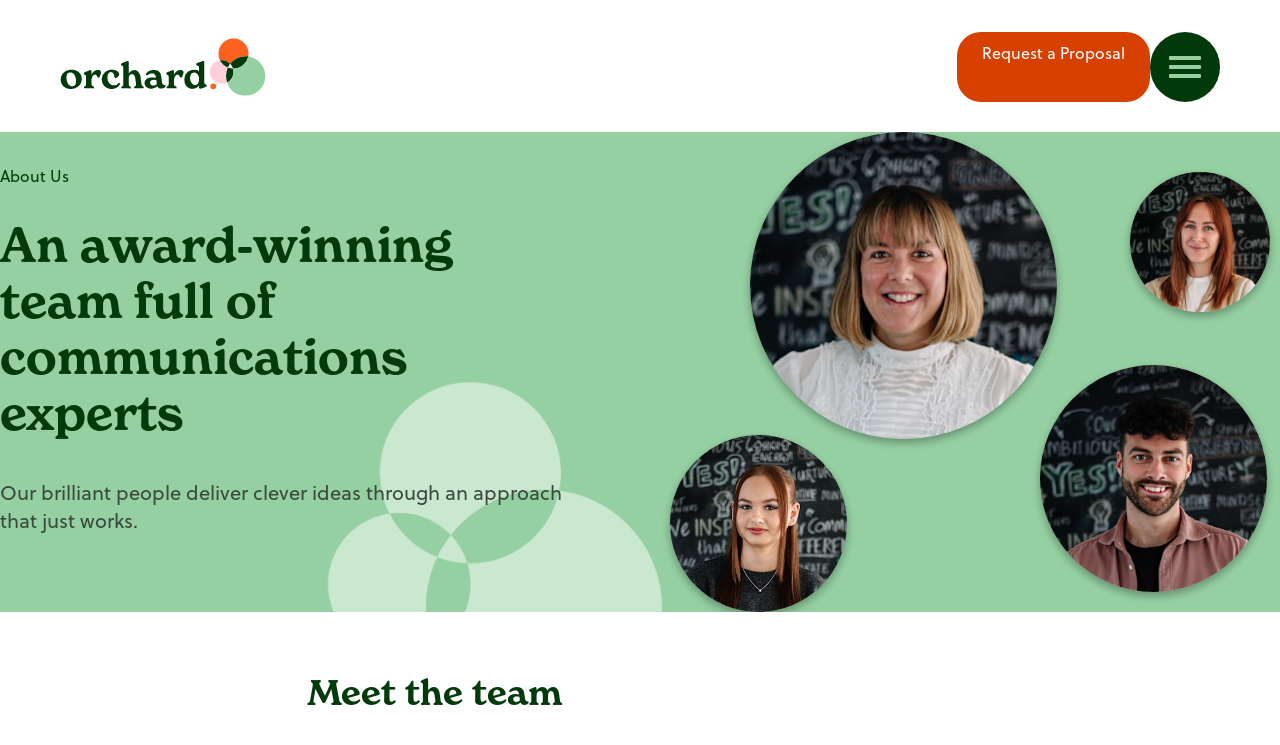

--- FILE ---
content_type: text/html; charset=UTF-8
request_url: https://www.orchardpr.com/team?filter=digital&pid=46&pg=1
body_size: 22778
content:
<!DOCTYPE html><html  lang="en" data-capo=""><head><meta charset="utf-8">
<meta name="viewport" content="width=device-width, initial-scale=1">
<title>An award-winning team full of communications experts | Orchard PR</title>
<style>@import url("https://use.typekit.net/knu7iak.css");:root{--gutter:32px;--gutter-page:60px;--font-family:soleil,sans-serif;--font-family-heading:new-spirit,sans-serif;--font-base-size:16px;--font-base-line-height:1.5em;--clr--white:#fff;--clr--alabaster:#fafafa;--clr--porcelain:#f0f1f2;--clr--gallery:#eee;--clr--silver:#c8c8c8;--clr--celeste:#cbcec8;--clr--dusty-grey:#999;--clr--storm-dust:#6a6c68;--clr--emperor:#505050;--clr--mine-shaft:#333;--clr--cod-grey:#1e1e1e;--clr--black:#000;--clr--mint-green:#95d0a2;--clr--orange-original:#fd611e;--clr--orange:#d64000;--clr--country-green:#023a0b;--clr--pastel-pink:#ffd0da;--clr--lunar-green:#39493b;--clr--input-pink:#ffebef;--clr--primary:var(--clr--mint-green);--clr--secondary:var(--clr--orange);--clr--page-bg:var(--clr--white);--clr--page-text:var(--clr--lunar-green);--clr--main-bg:var(--clr--white);--clr--main-text:var(--clr--lunar-green);--clr--heading-text:var(--clr--country-green);--clr--link-text:var(--clr--main-text);--clr--link-text--hover:var(--clr--main-text);--clr--border:var(--clr--lunar-green);--clr--button-text:var(--clr--white);--clr--button-bg:var(--clr--secondary);--clr--button-border:transparent;--clr--button-text--hover:var(--clr--white);--clr--button-border--hover:transparent;--clr--error:#d60000;--header-height:132px}@media screen and (max-width:767px){:root{--gutter-page:48px}}@media screen and (max-width:480px){:root{--gutter-page:20px;--header-height:76px}}*,:after,:before{box-sizing:border-box}*{font:inherit;line-height:var(--font-base-line-height);margin:0;padding:0}img,picture,svg,video{display:block;flex-shrink:0;height:auto;max-width:100%;width:auto}button,input,select,textarea{font:inherit}@media print{*{background:transparent!important;color:#000!important;filter:none!important;-ms-filter:none!important;text-shadow:none!important}p a,p a:visited{color:#444!important;text-decoration:underline}p a[href]:after{content:" (" attr(href) ")"}abbr[title]:after{content:" (" attr(title) ")"}.ir a:after,a[href^="#"]:after,a[href^="javascript:"]:after{content:""}blockquote,pre{border:0;page-break-inside:avoid}thead{display:table-header-group}img,tr{page-break-inside:avoid}@page{margin:1cm .5cm}h2,h3,p{orphans:3;widows:3}h2,h3{page-break-after:avoid}.layout-container{width:1320px}.background-size-polyfill,.background-size-polyfill img{display:none!important}}.hidden{display:none}.visually-hidden{position:absolute!important;clip:rect(1px,1px,1px,1px);height:1px;overflow:hidden;width:1px;word-wrap:normal}.visually-hidden.focusable:active,.visually-hidden.focusable:focus{position:static!important;clip:auto;height:auto;overflow:visible;width:auto}.invisible{visibility:hidden}section:not(.carousel){padding-inline:var(--gutter-page)}section:not(.carousel) section:not(.carousel){margin-inline:calc(var(--gutter-page)*-1)}.row{margin-inline:auto;max-width:1320px}.image{display:block}body,html{background-color:var(--clr--page-bg);color:var(--clr--page-text);font-family:var(--font-family);font-size:var(--font-base-size);line-height:var(--font-base-line-height);min-width:320px}main{background-color:var(--clr--main-bg);color:var(--clr--main-text)}h1,h2{font-family:var(--font-family-heading)}h3,h4,h5,h6{font-family:var(--font-family)}h1,h2,h3,h4,h5,h6{color:var(--clr--heading-text);font-weight:700}h1:not(:first-child),h2:not(:first-child),h3:not(:first-child),h4:not(:first-child),h5:not(:first-child),h6:not(:first-child){margin-top:1.5em}h1:not(:last-child),h2:not(:last-child),h3:not(:last-child),h4:not(:last-child),h5:not(:last-child),h6:not(:last-child){margin-bottom:.8em}h1+h2,h1+h3,h1+h4,h1+h5,h1+h6,h2+h2,h2+h3,h2+h4,h2+h5,h2+h6,h3+h2,h3+h3,h3+h4,h3+h5,h3+h6,h4+h2,h4+h3,h4+h4,h4+h5,h4+h6,h5+h2,h5+h3,h5+h4,h5+h5,h5+h6,h6+h2,h6+h3,h6+h4,h6+h5,h6+h6{margin-top:0!important}h1 a,h2 a,h3 a,h4 a,h5 a,h6 a{color:inherit}h1{font-size:clamp(2rem,1.3065099458rem + 1.4466546112vw,2.5rem);line-height:1.2}@media screen and (max-width:767px){h1{font-size:clamp(1.5rem,.6637630662rem + 2.787456446vw,2rem);line-height:1.2}}h2{font-size:clamp(1.5rem,.4597649186rem + 2.1699819168vw,2.25rem);line-height:1.2}@media screen and (max-width:767px){h2{font-size:24px;line-height:1.2}}h3{font-size:clamp(1.5rem,.8065099458rem + 1.4466546112vw,2rem);line-height:1.2}@media screen and (max-width:767px){h3{font-size:clamp(1.25rem,.8318815331rem + 1.393728223vw,1.5rem);line-height:1.2}}h4{font-size:clamp(1.25rem,.9032549729rem + .7233273056vw,1.5rem);line-height:1.2}@media screen and (max-width:767px){h4{font-size:clamp(1.125rem,.9159407666rem + .6968641115vw,1.25rem);line-height:1.2}}h5{font-size:20px;line-height:1.2}@media screen and (max-width:767px){h5{font-size:clamp(1.125rem,.9159407666rem + .6968641115vw,1.25rem);line-height:1.2}}h6{font-size:18px;line-height:1.5}@media screen and (max-width:767px){h6{font-size:clamp(1rem,.7909407666rem + .6968641115vw,1.125rem);line-height:1.5}}a{color:var(--clr--link-text);text-decoration:underline;transition:color .2s}a:hover{color:var(--clr--link-text--hover);text-decoration:none}:focus-visible{outline:2px solid var(--clr--cod-grey);outline-offset:5px}blockquote{border-left:2px solid var(--clr--secondary);font-size:20px;font-style:italic;line-height:28px;padding:0 0 0 20px;position:relative;text-align:left}@media screen and (min-width:767px){blockquote{margin-block:60px;margin-inline:40px 20px}}@media screen and (max-width:767px){blockquote{font-size:18px;margin-block:40px}}@media screen and (max-width:480px){blockquote{font-size:16px;line-height:150%}}sub,sup{font-size:.75em}strong{font-weight:700}#ccc-icon{fill:var(--clr--secondary)!important}#ccc-icon:focus-visible,#ccc-icon:hover{fill:#a33100!important}.button,button{background-color:var(--clr--button-bg);border:1px solid var(--clr--button-border);border-radius:1.5em;box-sizing:border-box;color:var(--clr--button-text);cursor:pointer;display:inline-block;padding:.5em 1.5em;text-decoration:none!important;transition:background-color .2s,color .2s,border-color .2s}.button.alt,button.alt{background-color:var(--clr--mint-green);color:var(--clr--country-green)}.button:focus-visible,.button:hover,button:focus-visible,button:hover{background-color:#a33100;border-color:var(--clr--button-border--hover);color:var(--clr--button-text--hover)}.button.outline,button.outline{--clr--button-bg:transparent;--clr--button-text:var(--clr--country-green);--clr--button-border:var(--clr--country-green)}.button.outline:focus-visible,.button.outline:hover,button.outline:focus-visible,button.outline:hover{background-color:var(--clr--country-green);--clr--button-text--hover:var(--clr--white)}input[type=date],input[type=email],input[type=number],input[type=password],input[type=search],input[type=tel],input[type=text],input[type=url],textarea{background-color:var(--clr--input-pink);border:1px solid var(--clr--border);border-radius:16px;color:var(--clr--main-text);padding:12px;width:100%}textarea{min-height:140px;resize:vertical}select{background-color:var(--clr--input-pink);border:1px solid var(--clr--border);border-radius:16px;color:var(--clr--main-text);padding:12px;width:100%}label,legend{color:var(--clr--country-green);display:block;margin-bottom:.5em}legend{margin-bottom:1em}form{container-type:inline-size;display:flex;flex-direction:column;gap:1.5em}fieldset{border:0}.form-field .required{color:var(--clr--orange)}.form-field .error{color:var(--clr--error);display:block;margin-top:.5em}.form-field:has(.error){--clr--border:var(--clr--error)}.form-field-checkboxes,.form-field-radios{display:grid;gap:.5em}.form-field-checkboxes legend,.form-field-radios legend{display:contents}.form-field-checkboxes legend span,.form-field-radios legend span{grid-column:1/-1;margin-bottom:.5em}.form-field-checkboxes label,.form-field-radios label{align-items:center;display:flex;gap:.5em}@container (width > 645px){.form-field-checkboxes,.form-field-radios{grid-template-columns:1fr 1fr}}input[type=checkbox]{-webkit-appearance:none;-moz-appearance:none;appearance:none;background-color:var(--clr--white);border:1px solid var(--clr--border);border-radius:5px;flex-shrink:0;height:18px!important;position:relative;width:18px!important}input[type=checkbox]:checked:after{aspect-ratio:1;border-bottom:3px solid var(--clr--orange);border-right:3px solid var(--clr--orange);content:"";height:12px;inset:0;margin:auto;position:absolute;rotate:45deg;translate:0 -1px;width:7px}input[type=radio]{-webkit-appearance:none;-moz-appearance:none;appearance:none;background-color:var(--clr--white);border:1px solid var(--clr--border);border-radius:50%;flex-shrink:0;height:18px!important;position:relative;width:18px!important}input[type=radio]:checked:after{background-color:var(--clr--orange);border-radius:50%;content:"";inset:2px;position:absolute}.form-field.required label:after{color:var(--clr--orange);content:"*";display:inline-block;margin-left:5px}.styled-select{position:relative}.styled-select select{-webkit-appearance:none;-moz-appearance:none;appearance:none}.styled-select:after{aspect-ratio:1;border-bottom:2px solid var(--clr--orange);border-right:2px solid var(--clr--orange);bottom:0;content:"";height:8px;margin:auto;position:absolute;right:20px;rotate:45deg;top:0;translate:0 -4px;width:8px}.social{display:flex;gap:.75em;list-style:none;margin-top:.5em}.social a{background-color:var(--clr--secondary);background-position:50%;background-repeat:no-repeat;background-size:60%;border-radius:50%;color:transparent;display:block;font-size:0;height:32px;width:32px}.social a:focus-visible,.social a:hover{background-color:#a33100}.social .linkedin{background-image:url("data:image/svg+xml;charset=utf-8,%3Csvg xmlns='http://www.w3.org/2000/svg' width='32' height='36.571' preserveAspectRatio='none' viewBox='0 0 448 512'%3E%3Cpath fill='%23fff' d='M416 32H31.9C14.3 32 0 46.5 0 64.3v383.4C0 465.5 14.3 480 31.9 480H416c17.6 0 32-14.5 32-32.3V64.3c0-17.8-14.4-32.3-32-32.3M135.4 416H69V202.2h66.5V416zm-33.2-243c-21.3 0-38.5-17.3-38.5-38.5S80.9 96 102.2 96c21.2 0 38.5 17.3 38.5 38.5 0 21.3-17.2 38.5-38.5 38.5m282.1 243h-66.4V312c0-24.8-.5-56.7-34.5-56.7-34.6 0-39.9 27-39.9 54.9V416h-66.4V202.2h63.7v29.2h.9c8.9-16.8 30.6-34.5 62.9-34.5 67.2 0 79.7 44.3 79.7 101.9z'/%3E%3C/svg%3E")}.social .facebook{background-image:url("data:image/svg+xml;charset=utf-8,%3Csvg xmlns='http://www.w3.org/2000/svg' width='32' height='32' preserveAspectRatio='none'%3E%3Cpath fill='%23fff' d='M19 6h5V0h-5c-3.86 0-7 3.14-7 7v3H8v6h4v16h6V16h5l1-6h-6V7c0-.542.458-1 1-1'/%3E%3C/svg%3E")}.social .instagram{background-image:url("data:image/svg+xml;charset=utf-8,%3Csvg xmlns='http://www.w3.org/2000/svg' width='32' height='32' preserveAspectRatio='none'%3E%3Cpath fill='%23fff' d='M16 2.881c4.275 0 4.781.019 6.462.094 1.563.069 2.406.331 2.969.55a4.95 4.95 0 0 1 1.837 1.194 5 5 0 0 1 1.2 1.838c.219.563.481 1.412.55 2.969.075 1.688.094 2.194.094 6.463s-.019 4.781-.094 6.463c-.069 1.563-.331 2.406-.55 2.969a4.94 4.94 0 0 1-1.194 1.837 5 5 0 0 1-1.837 1.2c-.563.219-1.413.481-2.969.55-1.688.075-2.194.094-6.463.094s-4.781-.019-6.463-.094c-1.563-.069-2.406-.331-2.969-.55a4.95 4.95 0 0 1-1.838-1.194 5 5 0 0 1-1.2-1.837c-.219-.563-.481-1.413-.55-2.969-.075-1.688-.094-2.194-.094-6.463s.019-4.781.094-6.463c.069-1.563.331-2.406.55-2.969a5 5 0 0 1 1.194-1.838 5 5 0 0 1 1.838-1.2c.563-.219 1.412-.481 2.969-.55 1.681-.075 2.188-.094 6.463-.094zM16 0c-4.344 0-4.887.019-6.594.094-1.7.075-2.869.35-3.881.744-1.056.412-1.95.956-2.837 1.85a7.8 7.8 0 0 0-1.85 2.831C.444 6.538.169 7.7.094 9.4.019 11.113 0 11.656 0 16s.019 4.887.094 6.594c.075 1.7.35 2.869.744 3.881.413 1.056.956 1.95 1.85 2.837a7.8 7.8 0 0 0 2.831 1.844c1.019.394 2.181.669 3.881.744 1.706.075 2.25.094 6.594.094s4.888-.019 6.594-.094c1.7-.075 2.869-.35 3.881-.744 1.05-.406 1.944-.956 2.831-1.844s1.438-1.781 1.844-2.831c.394-1.019.669-2.181.744-3.881.075-1.706.094-2.25.094-6.594s-.019-4.887-.094-6.594c-.075-1.7-.35-2.869-.744-3.881a7.5 7.5 0 0 0-1.831-2.844A7.8 7.8 0 0 0 26.482.843C25.463.449 24.301.174 22.601.099c-1.712-.081-2.256-.1-6.6-.1z'/%3E%3Cpath fill='%23fff' d='M16 7.781c-4.537 0-8.219 3.681-8.219 8.219s3.681 8.219 8.219 8.219 8.219-3.681 8.219-8.219A8.22 8.22 0 0 0 16 7.781m0 13.55a5.331 5.331 0 1 1 0-10.663 5.331 5.331 0 0 1 0 10.663M26.462 7.456a1.919 1.919 0 1 1-3.838 0 1.919 1.919 0 0 1 3.838 0'/%3E%3C/svg%3E")}.social .x{background-image:url("data:image/svg+xml;charset=utf-8,%3Csvg xmlns='http://www.w3.org/2000/svg' width='32' height='32' preserveAspectRatio='none' viewBox='0 0 512 512'%3E%3Cpath fill='%23fff' d='M389.2 48h70.6L305.6 224.2 487 464H345L233.7 318.6 106.5 464H35.8l164.9-188.5L26.8 48h145.6l100.5 132.9zm-24.8 373.8h39.1L151.1 88h-42z'/%3E%3C/svg%3E")}.social .youtube{background-image:url("data:image/svg+xml;charset=utf-8,%3Csvg xmlns='http://www.w3.org/2000/svg' width='32' height='32' preserveAspectRatio='none'%3E%3Cpath fill='%23fff' d='M31.681 9.6s-.313-2.206-1.275-3.175C29.187 5.15 27.825 5.144 27.2 5.069c-4.475-.325-11.194-.325-11.194-.325h-.012s-6.719 0-11.194.325c-.625.075-1.987.081-3.206 1.356C.631 7.394.325 9.6.325 9.6s-.319 2.588-.319 5.181v2.425c0 2.587.319 5.181.319 5.181s.313 2.206 1.269 3.175c1.219 1.275 2.819 1.231 3.531 1.369 2.563.244 10.881.319 10.881.319s6.725-.012 11.2-.331c.625-.075 1.988-.081 3.206-1.356.962-.969 1.275-3.175 1.275-3.175s.319-2.587.319-5.181v-2.425c-.006-2.588-.325-5.181-.325-5.181zM12.694 20.15v-8.994l8.644 4.513z'/%3E%3C/svg%3E")}[class*=" brandmark-"]{position:relative}@media screen and (min-width:1653.3333333333px){.brandmark-right:after{right:-83.3333333333px;top:0}.brandmark-left:before,.brandmark-right:after{background-image:url(/logos/primary_brandmark.png);background-repeat:no-repeat;background-size:contain;content:"";display:block;height:250px;position:absolute;width:250px}.brandmark-left:before{bottom:0;left:-83.3333333333px}}.brandmark-heading{margin-right:calc(var(--brandmark-heading-size)/2);margin-top:var(--brandmark-heading-size);position:relative;--brandmark-heading-size:104px}@media screen and (max-width:480px){.brandmark-heading{--brandmark-heading-size:56px}}.brandmark-heading:after{background-image:url(/logos/primary_brandmark.png);background-repeat:no-repeat;background-size:contain;content:"";display:block;height:var(--brandmark-heading-size);position:absolute;right:calc(var(--brandmark-heading-size)/-2);top:calc(var(--brandmark-heading-size)*-1);width:var(--brandmark-heading-size)}ul.filters{display:flex;flex-wrap:wrap;gap:.5em;justify-content:center;list-style-type:none;margin:30px auto 0;max-width:1320px}ul.filters button:not([aria-pressed=true]){background-color:var(--clr--mint-green);color:var(--clr-country-green)}ul.filters button:not([aria-pressed=true]):focus-visible,ul.filters button:not([aria-pressed=true]):hover{background-color:var(--clr--white);border-color:var(--clr-country-green)}@media screen and (max-width:767px){ul.filters{flex-wrap:nowrap;justify-content:flex-start;margin-inline:calc(var(--gutter-page)*-1);overflow:auto;padding-inline:var(--gutter-page)}ul.filters button{white-space:nowrap}}</style>
<style>.vfm--fixed{position:fixed}.vfm--absolute{position:absolute}.vfm--inset{bottom:0;left:0;right:0;top:0}.vfm--overlay{background-color:#00000080;z-index:-1}.vfm--prevent-none{pointer-events:none}.vfm--prevent-auto{pointer-events:auto}.vfm--outline-none:focus{outline:none}@keyframes fade-in{0%{opacity:0}to{opacity:1}}@keyframes fade-out{0%{opacity:1}to{opacity:0}}.vfm-fade-enter-active{animation:fade-in .3s ease}.vfm-fade-leave-active{animation:fade-out .3s ease}.vfm-bounce-back{transition-duration:.3s;transition-property:transform}.vfm-slide-down-enter-active,.vfm-slide-down-leave-active,.vfm-slide-up-enter-active,.vfm-slide-up-leave-active{transition:transform .3s ease}.vfm-slide-down-enter-from,.vfm-slide-down-leave-to{transform:translateY(100vh)!important}.vfm-slide-up-enter-from,.vfm-slide-up-leave-to{transform:translateY(-100vh)!important}.vfm-slide-left-enter-active,.vfm-slide-left-leave-active,.vfm-slide-right-enter-active,.vfm-slide-right-leave-active{transition:transform .3s ease}.vfm-slide-right-enter-from,.vfm-slide-right-leave-to{transform:translate(100vw)!important}.vfm-slide-left-enter-from,.vfm-slide-left-leave-to{transform:translate(-100vw)!important}.vfm-swipe-banner-back,.vfm-swipe-banner-forward{bottom:0;position:fixed;top:0;width:27px;z-index:10}.vfm-swipe-banner-back{left:0}.vfm-swipe-banner-forward{right:0}</style>
<style>:root{--vc-clr-primary:#000;--vc-clr-secondary:#090f207f;--vc-clr-white:#fff;--vc-icn-width:1.2em;--vc-nav-width:30px;--vc-nav-height:30px;--vc-nav-border-radius:0;--vc-nav-color:var(--vc-clr-primary);--vc-nav-color-hover:var(--vc-clr-secondary);--vc-nav-background:transparent;--vc-pgn-width:12px;--vc-pgn-height:4px;--vc-pgn-margin:4px;--vc-pgn-border-radius:0;--vc-pgn-background-color:var(--vc-clr-secondary);--vc-pgn-active-color:var(--vc-clr-primary)}.carousel{box-sizing:border-box;overscroll-behavior:none;position:relative;text-align:center;touch-action:pan-y}.carousel.is-dragging{touch-action:none}.carousel *{box-sizing:border-box}.carousel__track{display:flex;padding:0!important;position:relative}.carousel__viewport{overflow:hidden}.carousel__sr-only{height:1px;margin:-1px;overflow:hidden;padding:0;position:absolute;width:1px;clip:rect(0,0,0,0);border:0}.carousel__icon{height:var(--vc-icn-width);width:var(--vc-icn-width);fill:currentColor}.carousel__next,.carousel__prev{align-items:center;background:var(--vc-nav-background);border:0;border-radius:var(--vc-nav-border-radius);box-sizing:content-box;color:var(--vc-nav-color);cursor:pointer;display:flex;font-size:var(--vc-nav-height);height:var(--vc-nav-height);justify-content:center;margin:0 10px;padding:0;position:absolute;text-align:center;top:50%;transform:translateY(-50%);width:var(--vc-nav-width)}.carousel__next--disabled,.carousel__prev--disabled{cursor:not-allowed;opacity:.5}.carousel__prev{left:0}.carousel__next{right:0}.carousel--rtl .carousel__prev{left:auto;right:0}.carousel--rtl .carousel__next{left:0;right:auto}@media (hover:hover){.carousel__next:hover,.carousel__prev:hover{color:var(--vc-nav-color-hover)}}.carousel__pagination{display:flex;justify-content:center;line-height:0;list-style:none;margin:10px 0 0;padding:0}.carousel__pagination-button{background:transparent;border:0;cursor:pointer;display:block;margin:0;padding:var(--vc-pgn-margin)}.carousel__pagination-button:after{background-color:var(--vc-pgn-background-color);border-radius:var(--vc-pgn-border-radius);content:"";display:block;height:var(--vc-pgn-height);width:var(--vc-pgn-width)}.carousel__pagination-button--active:after{background-color:var(--vc-pgn-active-color)}@media(hover:hover){.carousel__pagination-button:hover:after{background-color:var(--vc-pgn-active-color)}}.carousel__slide{align-items:center;display:flex;flex-shrink:0;justify-content:center;margin:0;position:relative;scroll-snap-stop:auto;transform:translateZ(0)}</style>
<style>.leaflet-image-layer,.leaflet-layer,.leaflet-marker-icon,.leaflet-marker-shadow,.leaflet-pane,.leaflet-pane>canvas,.leaflet-pane>svg,.leaflet-tile,.leaflet-tile-container,.leaflet-zoom-box{left:0;position:absolute;top:0}.leaflet-container{overflow:hidden}.leaflet-marker-icon,.leaflet-marker-shadow,.leaflet-tile{-webkit-user-select:none;-moz-user-select:none;user-select:none;-webkit-user-drag:none}.leaflet-tile::-moz-selection{background:transparent}.leaflet-tile::selection{background:transparent}.leaflet-safari .leaflet-tile{image-rendering:-webkit-optimize-contrast}.leaflet-safari .leaflet-tile-container{height:1600px;-webkit-transform-origin:0 0;width:1600px}.leaflet-marker-icon,.leaflet-marker-shadow{display:block}.leaflet-container .leaflet-overlay-pane svg{max-height:none!important;max-width:none!important}.leaflet-container .leaflet-marker-pane img,.leaflet-container .leaflet-shadow-pane img,.leaflet-container .leaflet-tile,.leaflet-container .leaflet-tile-pane img,.leaflet-container img.leaflet-image-layer{max-height:none!important;max-width:none!important;padding:0;width:auto}.leaflet-container img.leaflet-tile{mix-blend-mode:plus-lighter}.leaflet-container.leaflet-touch-zoom{touch-action:pan-x pan-y}.leaflet-container.leaflet-touch-drag{touch-action:none;touch-action:pinch-zoom}.leaflet-container.leaflet-touch-drag.leaflet-touch-zoom{touch-action:none}.leaflet-container{-webkit-tap-highlight-color:transparent}.leaflet-container a{-webkit-tap-highlight-color:rgba(51,181,229,.4)}.leaflet-tile{filter:inherit;visibility:hidden}.leaflet-tile-loaded{visibility:inherit}.leaflet-zoom-box{box-sizing:border-box;height:0;width:0;z-index:800}.leaflet-overlay-pane svg{-moz-user-select:none}.leaflet-pane{z-index:400}.leaflet-tile-pane{z-index:200}.leaflet-overlay-pane{z-index:400}.leaflet-shadow-pane{z-index:500}.leaflet-marker-pane{z-index:600}.leaflet-tooltip-pane{z-index:650}.leaflet-popup-pane{z-index:700}.leaflet-map-pane canvas{z-index:100}.leaflet-map-pane svg{z-index:200}.leaflet-vml-shape{height:1px;width:1px}.lvml{behavior:url(#default#VML);display:inline-block;position:absolute}.leaflet-control{pointer-events:visiblePainted;pointer-events:auto;position:relative;z-index:800}.leaflet-bottom,.leaflet-top{pointer-events:none;position:absolute;z-index:1000}.leaflet-top{top:0}.leaflet-right{right:0}.leaflet-bottom{bottom:0}.leaflet-left{left:0}.leaflet-control{clear:both;float:left}.leaflet-right .leaflet-control{float:right}.leaflet-top .leaflet-control{margin-top:10px}.leaflet-bottom .leaflet-control{margin-bottom:10px}.leaflet-left .leaflet-control{margin-left:10px}.leaflet-right .leaflet-control{margin-right:10px}.leaflet-fade-anim .leaflet-popup{opacity:0;transition:opacity .2s linear}.leaflet-fade-anim .leaflet-map-pane .leaflet-popup{opacity:1}.leaflet-zoom-animated{transform-origin:0 0}svg.leaflet-zoom-animated{will-change:transform}.leaflet-zoom-anim .leaflet-zoom-animated{transition:transform .25s cubic-bezier(0,0,.25,1)}.leaflet-pan-anim .leaflet-tile,.leaflet-zoom-anim .leaflet-tile{transition:none}.leaflet-zoom-anim .leaflet-zoom-hide{visibility:hidden}.leaflet-interactive{cursor:pointer}.leaflet-grab{cursor:grab}.leaflet-crosshair,.leaflet-crosshair .leaflet-interactive{cursor:crosshair}.leaflet-control,.leaflet-popup-pane{cursor:auto}.leaflet-dragging .leaflet-grab,.leaflet-dragging .leaflet-grab .leaflet-interactive,.leaflet-dragging .leaflet-marker-draggable{cursor:move;cursor:grabbing}.leaflet-image-layer,.leaflet-marker-icon,.leaflet-marker-shadow,.leaflet-pane>svg path,.leaflet-tile-container{pointer-events:none}.leaflet-image-layer.leaflet-interactive,.leaflet-marker-icon.leaflet-interactive,.leaflet-pane>svg path.leaflet-interactive,svg.leaflet-image-layer.leaflet-interactive path{pointer-events:visiblePainted;pointer-events:auto}.leaflet-container{background:#ddd;outline-offset:1px}.leaflet-container a{color:#0078a8}.leaflet-zoom-box{background:hsla(0,0%,100%,.5);border:2px dotted #38f}.leaflet-container{font-family:Helvetica Neue,Arial,Helvetica,sans-serif;font-size:12px;font-size:.75rem;line-height:1.5}.leaflet-bar{border-radius:4px;box-shadow:0 1px 5px rgba(0,0,0,.65)}.leaflet-bar a{background-color:#fff;border-bottom:1px solid #ccc;color:#000;display:block;height:26px;line-height:26px;text-align:center;text-decoration:none;width:26px}.leaflet-bar a,.leaflet-control-layers-toggle{background-position:50% 50%;background-repeat:no-repeat;display:block}.leaflet-bar a:focus,.leaflet-bar a:hover{background-color:#f4f4f4}.leaflet-bar a:first-child{border-top-left-radius:4px;border-top-right-radius:4px}.leaflet-bar a:last-child{border-bottom:none;border-bottom-left-radius:4px;border-bottom-right-radius:4px}.leaflet-bar a.leaflet-disabled{background-color:#f4f4f4;color:#bbb;cursor:default}.leaflet-touch .leaflet-bar a{height:30px;line-height:30px;width:30px}.leaflet-touch .leaflet-bar a:first-child{border-top-left-radius:2px;border-top-right-radius:2px}.leaflet-touch .leaflet-bar a:last-child{border-bottom-left-radius:2px;border-bottom-right-radius:2px}.leaflet-control-zoom-in,.leaflet-control-zoom-out{font:700 18px Lucida Console,Monaco,monospace;text-indent:1px}.leaflet-touch .leaflet-control-zoom-in,.leaflet-touch .leaflet-control-zoom-out{font-size:22px}.leaflet-control-layers{background:#fff;border-radius:5px;box-shadow:0 1px 5px rgba(0,0,0,.4)}.leaflet-control-layers-toggle{background-image:url([data-uri]);height:36px;width:36px}.leaflet-retina .leaflet-control-layers-toggle{background-image:url([data-uri]);background-size:26px 26px}.leaflet-touch .leaflet-control-layers-toggle{height:44px;width:44px}.leaflet-control-layers .leaflet-control-layers-list,.leaflet-control-layers-expanded .leaflet-control-layers-toggle{display:none}.leaflet-control-layers-expanded .leaflet-control-layers-list{display:block;position:relative}.leaflet-control-layers-expanded{background:#fff;color:#333;padding:6px 10px 6px 6px}.leaflet-control-layers-scrollbar{overflow-x:hidden;overflow-y:scroll;padding-right:5px}.leaflet-control-layers-selector{margin-top:2px;position:relative;top:1px}.leaflet-control-layers label{display:block;font-size:13px;font-size:1.08333em}.leaflet-control-layers-separator{border-top:1px solid #ddd;height:0;margin:5px -10px 5px -6px}.leaflet-default-icon-path{background-image:url([data-uri])}.leaflet-container .leaflet-control-attribution{background:#fff;background:hsla(0,0%,100%,.8);margin:0}.leaflet-control-attribution,.leaflet-control-scale-line{color:#333;line-height:1.4;padding:0 5px}.leaflet-control-attribution a{text-decoration:none}.leaflet-control-attribution a:focus,.leaflet-control-attribution a:hover{text-decoration:underline}.leaflet-attribution-flag{display:inline!important;height:.6669em;vertical-align:baseline!important;width:1em}.leaflet-left .leaflet-control-scale{margin-left:5px}.leaflet-bottom .leaflet-control-scale{margin-bottom:5px}.leaflet-control-scale-line{background:hsla(0,0%,100%,.8);border:2px solid #777;border-top:none;box-sizing:border-box;line-height:1.1;padding:2px 5px 1px;text-shadow:1px 1px #fff;white-space:nowrap}.leaflet-control-scale-line:not(:first-child){border-bottom:none;border-top:2px solid #777;margin-top:-2px}.leaflet-control-scale-line:not(:first-child):not(:last-child){border-bottom:2px solid #777}.leaflet-touch .leaflet-bar,.leaflet-touch .leaflet-control-attribution,.leaflet-touch .leaflet-control-layers{box-shadow:none}.leaflet-touch .leaflet-bar,.leaflet-touch .leaflet-control-layers{background-clip:padding-box;border:2px solid rgba(0,0,0,.2)}.leaflet-popup{margin-bottom:20px;position:absolute;text-align:center}.leaflet-popup-content-wrapper{border-radius:12px;padding:1px;text-align:left}.leaflet-popup-content{font-size:13px;font-size:1.08333em;line-height:1.3;margin:13px 24px 13px 20px;min-height:1px}.leaflet-popup-content p{margin:1.3em 0}.leaflet-popup-tip-container{height:20px;left:50%;margin-left:-20px;margin-top:-1px;overflow:hidden;pointer-events:none;position:absolute;width:40px}.leaflet-popup-tip{height:17px;margin:-10px auto 0;padding:1px;pointer-events:auto;transform:rotate(45deg);width:17px}.leaflet-popup-content-wrapper,.leaflet-popup-tip{background:#fff;box-shadow:0 3px 14px rgba(0,0,0,.4);color:#333}.leaflet-container a.leaflet-popup-close-button{background:transparent;border:none;color:#757575;font:16px/24px Tahoma,Verdana,sans-serif;height:24px;position:absolute;right:0;text-align:center;text-decoration:none;top:0;width:24px}.leaflet-container a.leaflet-popup-close-button:focus,.leaflet-container a.leaflet-popup-close-button:hover{color:#585858}.leaflet-popup-scrolled{overflow:auto}.leaflet-oldie .leaflet-popup-content-wrapper{-ms-zoom:1}.leaflet-oldie .leaflet-popup-tip{-ms-filter:"progid:DXImageTransform.Microsoft.Matrix(M11=0.70710678, M12=0.70710678, M21=-0.70710678, M22=0.70710678)";filter:progid:DXImageTransform.Microsoft.Matrix(M11=0.70710678,M12=0.70710678,M21=-0.70710678,M22=0.70710678);margin:0 auto;width:24px}.leaflet-oldie .leaflet-control-layers,.leaflet-oldie .leaflet-control-zoom,.leaflet-oldie .leaflet-popup-content-wrapper,.leaflet-oldie .leaflet-popup-tip{border:1px solid #999}.leaflet-div-icon{background:#fff;border:1px solid #666}.leaflet-tooltip{background-color:#fff;border:1px solid #fff;border-radius:3px;box-shadow:0 1px 3px rgba(0,0,0,.4);color:#222;padding:6px;pointer-events:none;position:absolute;-webkit-user-select:none;-moz-user-select:none;user-select:none;white-space:nowrap}.leaflet-tooltip.leaflet-interactive{cursor:pointer;pointer-events:auto}.leaflet-tooltip-bottom:before,.leaflet-tooltip-left:before,.leaflet-tooltip-right:before,.leaflet-tooltip-top:before{background:transparent;border:6px solid transparent;content:"";pointer-events:none;position:absolute}.leaflet-tooltip-bottom{margin-top:6px}.leaflet-tooltip-top{margin-top:-6px}.leaflet-tooltip-bottom:before,.leaflet-tooltip-top:before{left:50%;margin-left:-6px}.leaflet-tooltip-top:before{border-top-color:#fff;bottom:0;margin-bottom:-12px}.leaflet-tooltip-bottom:before{border-bottom-color:#fff;margin-left:-6px;margin-top:-12px;top:0}.leaflet-tooltip-left{margin-left:-6px}.leaflet-tooltip-right{margin-left:6px}.leaflet-tooltip-left:before,.leaflet-tooltip-right:before{margin-top:-6px;top:50%}.leaflet-tooltip-left:before{border-left-color:#fff;margin-right:-12px;right:0}.leaflet-tooltip-right:before{border-right-color:#fff;left:0;margin-left:-12px}@media print{.leaflet-control{-webkit-print-color-adjust:exact;print-color-adjust:exact}}</style>
<style>.video-wrapper[data-v-b7fc2425]{aspect-ratio:560/315;display:block;margin-inline:auto;max-width:700px;position:relative}iframe[data-v-b7fc2425]{height:100%;inset:0;position:absolute;width:100%}</style>
<style>.generic-content[data-v-675e222d] dl,.generic-content[data-v-675e222d] hr,.generic-content[data-v-675e222d] img,.generic-content[data-v-675e222d] ol,.generic-content[data-v-675e222d] table,.generic-content[data-v-675e222d] ul{margin-block:3em}.generic-content[data-v-675e222d] :first-child{margin-top:0!important}.generic-content[data-v-675e222d] :last-child{margin-bottom:0!important}.generic-content[data-v-675e222d] p{margin-block:1.5em}.generic-content[data-v-675e222d] h1 a,.generic-content[data-v-675e222d] h2 a,.generic-content[data-v-675e222d] h3 a,.generic-content[data-v-675e222d] h4 a,.generic-content[data-v-675e222d] h5 a,.generic-content[data-v-675e222d] h6 a{color:var(--clr--link-text)}.generic-content[data-v-675e222d] h1 a:focus,.generic-content[data-v-675e222d] h1 a:hover,.generic-content[data-v-675e222d] h2 a:focus,.generic-content[data-v-675e222d] h2 a:hover,.generic-content[data-v-675e222d] h3 a:focus,.generic-content[data-v-675e222d] h3 a:hover,.generic-content[data-v-675e222d] h4 a:focus,.generic-content[data-v-675e222d] h4 a:hover,.generic-content[data-v-675e222d] h5 a:focus,.generic-content[data-v-675e222d] h5 a:hover,.generic-content[data-v-675e222d] h6 a:focus,.generic-content[data-v-675e222d] h6 a:hover{color:var(--clr--link-text--hover)}.generic-content[data-v-675e222d] hr{border:0;border-top:1px solid var(--clr--border)}.generic-content[data-v-675e222d] ol li,.generic-content[data-v-675e222d] ul li{margin-bottom:1.5em;margin-left:30px;padding-left:5px}.generic-content[data-v-675e222d] ol li>ol:nth-child(1n),.generic-content[data-v-675e222d] ol li>ul:nth-child(1n),.generic-content[data-v-675e222d] ul li>ol:nth-child(1n),.generic-content[data-v-675e222d] ul li>ul:nth-child(1n){margin-top:1em!important}.generic-content[data-v-675e222d] ul>li{list-style:disc outside}.generic-content[data-v-675e222d] ul>li::marker{color:var(--clr--primary)}.generic-content[data-v-675e222d] li ul>li{list-style:square outside}.generic-content[data-v-675e222d] li ul>li::marker{color:inherit}.generic-content[data-v-675e222d] ol>li{list-style:decimal outside}.generic-content[data-v-675e222d] ol>li::marker{font-weight:700}.generic-content[data-v-675e222d] li ol>li{list-style:lower-alpha}.generic-content[data-v-675e222d] li ol>li::marker{font-weight:400}.generic-content[data-v-675e222d] li li ol>li{list-style:lower-roman}.generic-content[data-v-675e222d] dl dt{margin:0 0 10px;text-transform:uppercase}.generic-content[data-v-675e222d] dl dd{margin:0 0 30px 20px}.generic-content[data-v-675e222d] dl dd:last-child{margin-bottom:0}.generic-content[data-v-675e222d] img{border-radius:14px;display:block;margin-inline:auto}.generic-content[data-v-675e222d] table{border-collapse:collapse;height:auto!important;line-height:1.3em;width:100%!important}.generic-content[data-v-675e222d] table td,.generic-content[data-v-675e222d] table th{padding:10px;text-align:left}.generic-content[data-v-675e222d] table td:first-child,.generic-content[data-v-675e222d] table th:first-child{padding-left:0}.generic-content[data-v-675e222d] table td:last-child,.generic-content[data-v-675e222d] table th:last-child{padding-right:0}.generic-content[data-v-675e222d] table thead tr:last-child td,.generic-content[data-v-675e222d] table thead tr:last-child th{border-bottom:2px solid var(--clr--primary)}.generic-content[data-v-675e222d] table tbody tr:first-child td,.generic-content[data-v-675e222d] table tbody tr:first-child th{padding-top:25px}.generic-content[data-v-675e222d] table th,.generic-content[data-v-675e222d] table thead td{font-weight:700}.generic-content[data-v-675e222d] table.responsive{border-top:2px solid var(--clr--primary)}.generic-content[data-v-675e222d] table.responsive thead{display:block!important;height:0!important;overflow:hidden!important}.generic-content[data-v-675e222d] table.responsive tr{border-bottom:2px solid var(--clr--primary);display:flex;flex-direction:column;gap:30px;padding:40px 0}.generic-content[data-v-675e222d] table.responsive td,.generic-content[data-v-675e222d] table.responsive th{display:block;padding:0!important}.generic-content[data-v-675e222d] table.responsive td:before,.generic-content[data-v-675e222d] table.responsive th:before{content:attr(data-title);display:block;font-weight:700;margin-bottom:10px;white-space:pre}@media print{.generic-content[data-v-675e222d] table:not(.responsive) td,.generic-content[data-v-675e222d] table:not(.responsive) th,.generic-content[data-v-675e222d] table:not(.responsive) tr{border:1px solid var(--clr--border)!important}.generic-content[data-v-675e222d] table .responsive{border-top:1px solid var(--clr--border)!important}.generic-content[data-v-675e222d] table .responsive tr{border:1px solid var(--clr--border)!important;border-top:0!important}}</style>
<style>.layout-container[data-v-cd30ae61]{align-items:center;container-type:inline-size;display:flex;flex-direction:column;justify-content:center;min-height:100dvh;min-width:320px;overflow:hidden;position:relative}@media print{.layout-container[data-v-cd30ae61]{width:1100px}}main[data-v-cd30ae61]{position:relative}.logo[data-v-cd30ae61]{cursor:pointer;display:block;margin-inline:auto;width:200px}section.message[data-v-cd30ae61]{padding-block:100px}.generic-content[data-v-cd30ae61]{margin-inline:auto;max-width:700px;text-align:center}.generic-content[data-v-cd30ae61] h1{margin-top:0}.generic-content[data-v-cd30ae61] p{font-size:20px}</style>
<style>.layout-container[data-v-7e0a84f7]{container-type:inline-size;min-width:320px;position:relative}main[data-v-7e0a84f7]{position:relative}</style>
<style>header[data-v-faddfe2a]{background-color:var(--clr--white);display:grid;grid-auto-flow:column;height:var(--header-height);padding:32px var(--gutter-page);position:sticky;top:0;transition:background-color .2s;z-index:99}@media screen and (min-width:1000px) and (min-height:900px){header.transparent[data-v-faddfe2a]{background-color:transparent}}.logo[data-v-faddfe2a]{align-items:center;display:flex;justify-self:flex-start}.logo[data-v-faddfe2a] svg{height:58px}.logo[data-v-faddfe2a] svg g{transition:opacity .5s ease}.logo[data-v-faddfe2a] svg .white{opacity:0}@media screen and (min-width:1000px) and (min-height:900px){.white-logo .logo[data-v-faddfe2a] svg .white{opacity:1}.white-logo .logo[data-v-faddfe2a] svg .full{opacity:0}}.buttons[data-v-faddfe2a]{display:flex;gap:32px;justify-content:flex-end}.proposal[data-v-faddfe2a]{display:inline-block;margin-block:auto}.toggle[data-v-faddfe2a]{--_clr--icon:var(--clr--mint-green);align-content:center;background-color:var(--clr--country-green);border-radius:50%;display:grid;height:70px;justify-content:center;padding:0;width:70px;z-index:2}.toggle i[data-v-faddfe2a]{--_brgr--width:32px;--_brgr--line-thickness:4px;--_brgr--gutter:5px;--_brgr--color:var(--_clr--icon);margin-block:calc(var(--_brgr--line-thickness) + var(--_brgr--gutter));position:relative;-webkit-user-select:none;-moz-user-select:none;user-select:none}.toggle i[data-v-faddfe2a],.toggle i[data-v-faddfe2a]:after,.toggle i[data-v-faddfe2a]:before{background-color:var(--_brgr--color);border-radius:1px;display:block;height:var(--_brgr--line-thickness);transition-duration:.3s;transition-property:background-color,transform;width:var(--_brgr--width)}.toggle i[data-v-faddfe2a]:after,.toggle i[data-v-faddfe2a]:before{content:"";position:absolute}.toggle i[data-v-faddfe2a]:before{top:calc((var(--_brgr--line-thickness) + var(--_brgr--gutter))*-1)}.toggle i[data-v-faddfe2a]:after{top:calc(var(--_brgr--line-thickness) + var(--_brgr--gutter))}.toggle[data-v-faddfe2a]:focus-visible,.toggle[data-v-faddfe2a]:hover{--_clr--icon:var(--clr--country-green);background-color:var(--clr--mint-green);color:var(--clr--country-green)}@media screen and (max-width:767px){.proposal[data-v-faddfe2a]{display:none}}@media screen and (max-width:480px){header[data-v-faddfe2a]{padding-block:16px}.logo[data-v-faddfe2a] svg{height:32px}.toggle[data-v-faddfe2a]{height:44px;width:44px}.toggle i[data-v-faddfe2a]{--_brgr--width:20px;--_brgr--line-thickness:2px;--_brgr--gutter:3px}}.show-menu .menu-overlay[data-v-faddfe2a]{display:grid;transition:display .2s}.show-menu .toggle i[data-v-faddfe2a]{background-color:transparent!important}.show-menu .toggle i[data-v-faddfe2a]:before{transform:translateY(calc(var(--_brgr--line-thickness) + var(--_brgr--gutter))) rotate(45deg)}.show-menu .toggle i[data-v-faddfe2a]:after{transform:translateY(calc((var(--_brgr--line-thickness) + var(--_brgr--gutter))*-1)) rotate(-45deg)}.menu-overlay[data-v-faddfe2a]{align-items:center;background-color:var(--clr--country-green);display:none;height:100dvh;justify-items:center;left:0;overflow:auto;padding:var(--header-height) var(--gutter-page);position:absolute;right:0;top:0}.menu-overlay .menu-inner[data-v-faddfe2a]{align-items:center;display:flex;flex-direction:column;gap:3em;justify-content:center;text-align:center}.menu-overlay[data-v-faddfe2a] .main-menu ul{display:flex;flex-direction:column;gap:10px}.menu-overlay[data-v-faddfe2a] .main-menu a{border:1px solid var(--clr--button-border);border-radius:1.5em;color:var(--clr--primary);display:inline-block;font-size:2em;padding:.5em 1.5em;text-decoration:none;transition:background-color .2s,color .2s,border-color .2s}.menu-overlay[data-v-faddfe2a] .main-menu a:focus-visible,.menu-overlay[data-v-faddfe2a] .main-menu a:hover,.menu-overlay[data-v-faddfe2a] .main-menu a[aria-current]{background-color:var(--clr--primary);color:var(--clr--country-green)}@media screen and (max-width:480px){.menu-overlay[data-v-faddfe2a] .main-menu a{font-size:1.5em}}.menu-overlay .social[data-v-faddfe2a]{flex-wrap:wrap;gap:1em;justify-content:center;padding-inline:var(--gutter-page)}.menu-overlay .social[data-v-faddfe2a] a{background-color:var(--clr--primary);border:6px solid var(--clr--country-green);flex-shrink:1;height:62px;position:relative;width:62px}.menu-overlay .social[data-v-faddfe2a] a:after{background-position:50%;background-repeat:no-repeat;background-size:contain;content:"";height:30px;inset:0;margin:auto;position:absolute;width:30px}.menu-overlay .social[data-v-faddfe2a] a.linkedin:after{background-image:url("data:image/svg+xml;charset=utf-8,%3Csvg xmlns='http://www.w3.org/2000/svg' width='32' height='36.571' preserveAspectRatio='none' viewBox='0 0 448 512'%3E%3Cpath fill='%23023A0B' d='M416 32H31.9C14.3 32 0 46.5 0 64.3v383.4C0 465.5 14.3 480 31.9 480H416c17.6 0 32-14.5 32-32.3V64.3c0-17.8-14.4-32.3-32-32.3M135.4 416H69V202.2h66.5V416zm-33.2-243c-21.3 0-38.5-17.3-38.5-38.5S80.9 96 102.2 96c21.2 0 38.5 17.3 38.5 38.5 0 21.3-17.2 38.5-38.5 38.5m282.1 243h-66.4V312c0-24.8-.5-56.7-34.5-56.7-34.6 0-39.9 27-39.9 54.9V416h-66.4V202.2h63.7v29.2h.9c8.9-16.8 30.6-34.5 62.9-34.5 67.2 0 79.7 44.3 79.7 101.9z'/%3E%3C/svg%3E")}.menu-overlay .social[data-v-faddfe2a] a.facebook:after{background-image:url("data:image/svg+xml;charset=utf-8,%3Csvg xmlns='http://www.w3.org/2000/svg' width='32' height='32' preserveAspectRatio='none'%3E%3Cpath fill='%23023A0B' d='M19 6h5V0h-5c-3.86 0-7 3.14-7 7v3H8v6h4v16h6V16h5l1-6h-6V7c0-.542.458-1 1-1'/%3E%3C/svg%3E")}.menu-overlay .social[data-v-faddfe2a] a.instagram:after{background-image:url("data:image/svg+xml;charset=utf-8,%3Csvg xmlns='http://www.w3.org/2000/svg' width='32' height='32' preserveAspectRatio='none'%3E%3Cpath fill='%23023A0B' d='M16 2.881c4.275 0 4.781.019 6.462.094 1.563.069 2.406.331 2.969.55a4.95 4.95 0 0 1 1.837 1.194 5 5 0 0 1 1.2 1.838c.219.563.481 1.412.55 2.969.075 1.688.094 2.194.094 6.463s-.019 4.781-.094 6.463c-.069 1.563-.331 2.406-.55 2.969a4.94 4.94 0 0 1-1.194 1.837 5 5 0 0 1-1.837 1.2c-.563.219-1.413.481-2.969.55-1.688.075-2.194.094-6.463.094s-4.781-.019-6.463-.094c-1.563-.069-2.406-.331-2.969-.55a4.95 4.95 0 0 1-1.838-1.194 5 5 0 0 1-1.2-1.837c-.219-.563-.481-1.413-.55-2.969-.075-1.688-.094-2.194-.094-6.463s.019-4.781.094-6.463c.069-1.563.331-2.406.55-2.969a5 5 0 0 1 1.194-1.838 5 5 0 0 1 1.838-1.2c.563-.219 1.412-.481 2.969-.55 1.681-.075 2.188-.094 6.463-.094zM16 0c-4.344 0-4.887.019-6.594.094-1.7.075-2.869.35-3.881.744-1.056.412-1.95.956-2.837 1.85a7.8 7.8 0 0 0-1.85 2.831C.444 6.538.169 7.7.094 9.4.019 11.113 0 11.656 0 16s.019 4.887.094 6.594c.075 1.7.35 2.869.744 3.881.413 1.056.956 1.95 1.85 2.837a7.8 7.8 0 0 0 2.831 1.844c1.019.394 2.181.669 3.881.744 1.706.075 2.25.094 6.594.094s4.888-.019 6.594-.094c1.7-.075 2.869-.35 3.881-.744 1.05-.406 1.944-.956 2.831-1.844s1.438-1.781 1.844-2.831c.394-1.019.669-2.181.744-3.881.075-1.706.094-2.25.094-6.594s-.019-4.887-.094-6.594c-.075-1.7-.35-2.869-.744-3.881a7.5 7.5 0 0 0-1.831-2.844A7.8 7.8 0 0 0 26.482.843C25.463.449 24.301.174 22.601.099c-1.712-.081-2.256-.1-6.6-.1z'/%3E%3Cpath fill='%23023A0B' d='M16 7.781c-4.537 0-8.219 3.681-8.219 8.219s3.681 8.219 8.219 8.219 8.219-3.681 8.219-8.219A8.22 8.22 0 0 0 16 7.781m0 13.55a5.331 5.331 0 1 1 0-10.663 5.331 5.331 0 0 1 0 10.663M26.462 7.456a1.919 1.919 0 1 1-3.838 0 1.919 1.919 0 0 1 3.838 0'/%3E%3C/svg%3E")}.menu-overlay .social[data-v-faddfe2a] a.x:after{background-image:url("data:image/svg+xml;charset=utf-8,%3Csvg xmlns='http://www.w3.org/2000/svg' width='32' height='32' preserveAspectRatio='none' viewBox='0 0 512 512'%3E%3Cpath fill='%23023A0B' d='M389.2 48h70.6L305.6 224.2 487 464H345L233.7 318.6 106.5 464H35.8l164.9-188.5L26.8 48h145.6l100.5 132.9zm-24.8 373.8h39.1L151.1 88h-42z'/%3E%3C/svg%3E")}.menu-overlay .social[data-v-faddfe2a] a.youtube:after{background-image:url("data:image/svg+xml;charset=utf-8,%3Csvg xmlns='http://www.w3.org/2000/svg' width='32' height='32' preserveAspectRatio='none'%3E%3Cpath fill='%23023A0B' d='M31.681 9.6s-.313-2.206-1.275-3.175C29.187 5.15 27.825 5.144 27.2 5.069c-4.475-.325-11.194-.325-11.194-.325h-.012s-6.719 0-11.194.325c-.625.075-1.987.081-3.206 1.356C.631 7.394.325 9.6.325 9.6s-.319 2.588-.319 5.181v2.425c0 2.587.319 5.181.319 5.181s.313 2.206 1.269 3.175c1.219 1.275 2.819 1.231 3.531 1.369 2.563.244 10.881.319 10.881.319s6.725-.012 11.2-.331c.625-.075 1.988-.081 3.206-1.356.962-.969 1.275-3.175 1.275-3.175s.319-2.587.319-5.181v-2.425c-.006-2.588-.325-5.181-.325-5.181zM12.694 20.15v-8.994l8.644 4.513z'/%3E%3C/svg%3E")}.menu-overlay .social[data-v-faddfe2a] a:focus-visible,.menu-overlay .social[data-v-faddfe2a] a:hover{background-color:var(--clr--country-green);border:2px solid var(--clr--mint-green);padding:4px}.menu-overlay .social[data-v-faddfe2a] a:focus-visible.linkedin:after,.menu-overlay .social[data-v-faddfe2a] a:hover.linkedin:after{background-image:url("data:image/svg+xml;charset=utf-8,%3Csvg xmlns='http://www.w3.org/2000/svg' width='32' height='36.571' preserveAspectRatio='none' viewBox='0 0 448 512'%3E%3Cpath fill='%2395D0A2' d='M416 32H31.9C14.3 32 0 46.5 0 64.3v383.4C0 465.5 14.3 480 31.9 480H416c17.6 0 32-14.5 32-32.3V64.3c0-17.8-14.4-32.3-32-32.3M135.4 416H69V202.2h66.5V416zm-33.2-243c-21.3 0-38.5-17.3-38.5-38.5S80.9 96 102.2 96c21.2 0 38.5 17.3 38.5 38.5 0 21.3-17.2 38.5-38.5 38.5m282.1 243h-66.4V312c0-24.8-.5-56.7-34.5-56.7-34.6 0-39.9 27-39.9 54.9V416h-66.4V202.2h63.7v29.2h.9c8.9-16.8 30.6-34.5 62.9-34.5 67.2 0 79.7 44.3 79.7 101.9z'/%3E%3C/svg%3E")}.menu-overlay .social[data-v-faddfe2a] a:focus-visible.facebook:after,.menu-overlay .social[data-v-faddfe2a] a:hover.facebook:after{background-image:url("data:image/svg+xml;charset=utf-8,%3Csvg xmlns='http://www.w3.org/2000/svg' width='32' height='32' preserveAspectRatio='none'%3E%3Cpath fill='%2395D0A2' d='M19 6h5V0h-5c-3.86 0-7 3.14-7 7v3H8v6h4v16h6V16h5l1-6h-6V7c0-.542.458-1 1-1'/%3E%3C/svg%3E")}.menu-overlay .social[data-v-faddfe2a] a:focus-visible.instagram:after,.menu-overlay .social[data-v-faddfe2a] a:hover.instagram:after{background-image:url("data:image/svg+xml;charset=utf-8,%3Csvg xmlns='http://www.w3.org/2000/svg' width='32' height='32' preserveAspectRatio='none'%3E%3Cpath fill='%2395D0A2' d='M16 2.881c4.275 0 4.781.019 6.462.094 1.563.069 2.406.331 2.969.55a4.95 4.95 0 0 1 1.837 1.194 5 5 0 0 1 1.2 1.838c.219.563.481 1.412.55 2.969.075 1.688.094 2.194.094 6.463s-.019 4.781-.094 6.463c-.069 1.563-.331 2.406-.55 2.969a4.94 4.94 0 0 1-1.194 1.837 5 5 0 0 1-1.837 1.2c-.563.219-1.413.481-2.969.55-1.688.075-2.194.094-6.463.094s-4.781-.019-6.463-.094c-1.563-.069-2.406-.331-2.969-.55a4.95 4.95 0 0 1-1.838-1.194 5 5 0 0 1-1.2-1.837c-.219-.563-.481-1.413-.55-2.969-.075-1.688-.094-2.194-.094-6.463s.019-4.781.094-6.463c.069-1.563.331-2.406.55-2.969a5 5 0 0 1 1.194-1.838 5 5 0 0 1 1.838-1.2c.563-.219 1.412-.481 2.969-.55 1.681-.075 2.188-.094 6.463-.094zM16 0c-4.344 0-4.887.019-6.594.094-1.7.075-2.869.35-3.881.744-1.056.412-1.95.956-2.837 1.85a7.8 7.8 0 0 0-1.85 2.831C.444 6.538.169 7.7.094 9.4.019 11.113 0 11.656 0 16s.019 4.887.094 6.594c.075 1.7.35 2.869.744 3.881.413 1.056.956 1.95 1.85 2.837a7.8 7.8 0 0 0 2.831 1.844c1.019.394 2.181.669 3.881.744 1.706.075 2.25.094 6.594.094s4.888-.019 6.594-.094c1.7-.075 2.869-.35 3.881-.744 1.05-.406 1.944-.956 2.831-1.844s1.438-1.781 1.844-2.831c.394-1.019.669-2.181.744-3.881.075-1.706.094-2.25.094-6.594s-.019-4.887-.094-6.594c-.075-1.7-.35-2.869-.744-3.881a7.5 7.5 0 0 0-1.831-2.844A7.8 7.8 0 0 0 26.482.843C25.463.449 24.301.174 22.601.099c-1.712-.081-2.256-.1-6.6-.1z'/%3E%3Cpath fill='%2395D0A2' d='M16 7.781c-4.537 0-8.219 3.681-8.219 8.219s3.681 8.219 8.219 8.219 8.219-3.681 8.219-8.219A8.22 8.22 0 0 0 16 7.781m0 13.55a5.331 5.331 0 1 1 0-10.663 5.331 5.331 0 0 1 0 10.663M26.462 7.456a1.919 1.919 0 1 1-3.838 0 1.919 1.919 0 0 1 3.838 0'/%3E%3C/svg%3E")}.menu-overlay .social[data-v-faddfe2a] a:focus-visible.x:after,.menu-overlay .social[data-v-faddfe2a] a:hover.x:after{background-image:url("data:image/svg+xml;charset=utf-8,%3Csvg xmlns='http://www.w3.org/2000/svg' width='32' height='32' preserveAspectRatio='none' viewBox='0 0 512 512'%3E%3Cpath fill='%2395D0A2' d='M389.2 48h70.6L305.6 224.2 487 464H345L233.7 318.6 106.5 464H35.8l164.9-188.5L26.8 48h145.6l100.5 132.9zm-24.8 373.8h39.1L151.1 88h-42z'/%3E%3C/svg%3E")}.menu-overlay .social[data-v-faddfe2a] a:focus-visible.youtube:after,.menu-overlay .social[data-v-faddfe2a] a:hover.youtube:after{background-image:url("data:image/svg+xml;charset=utf-8,%3Csvg xmlns='http://www.w3.org/2000/svg' width='32' height='32' preserveAspectRatio='none'%3E%3Cpath fill='%2395D0A2' d='M31.681 9.6s-.313-2.206-1.275-3.175C29.187 5.15 27.825 5.144 27.2 5.069c-4.475-.325-11.194-.325-11.194-.325h-.012s-6.719 0-11.194.325c-.625.075-1.987.081-3.206 1.356C.631 7.394.325 9.6.325 9.6s-.319 2.588-.319 5.181v2.425c0 2.587.319 5.181.319 5.181s.313 2.206 1.269 3.175c1.219 1.275 2.819 1.231 3.531 1.369 2.563.244 10.881.319 10.881.319s6.725-.012 11.2-.331c.625-.075 1.988-.081 3.206-1.356.962-.969 1.275-3.175 1.275-3.175s.319-2.587.319-5.181v-2.425c-.006-2.588-.325-5.181-.325-5.181zM12.694 20.15v-8.994l8.644 4.513z'/%3E%3C/svg%3E")}@media screen and (max-width:459px){.menu-overlay .social[data-v-faddfe2a]{gap:.2em}}</style>
<style>footer[data-v-c9892ba4]{padding-inline:var(--gutter-page);scroll-snap-align:end}.main[data-v-c9892ba4]{border-bottom:2px solid var(--clr--primary);border-top:2px solid var(--clr--primary);display:flex;flex-wrap:wrap;gap:var(--gutter-page);justify-content:space-between;margin-top:var(--gutter-page);padding-block:var(--gutter-page)}@media screen and (max-width:1200px){.main[data-v-c9892ba4]{display:grid;gap:30px;grid-template-columns:1fr;padding-block:30px}}.logo-link[data-v-c9892ba4]{align-self:flex-start}.logo[data-v-c9892ba4]{max-height:50px}.menu[data-v-c9892ba4] ul{-moz-column-count:2;column-count:2;gap:var(--gutter-page)}.menu[data-v-c9892ba4] li{margin-bottom:1em}.accreditations[data-v-c9892ba4]{display:flex;gap:30px}.accreditations img[data-v-c9892ba4]{max-height:120px;width:auto}@media screen and (max-width:1200px){.accreditations[data-v-c9892ba4]{align-items:center;display:grid;grid-auto-flow:column;justify-content:center;margin-top:30px}}.sub[data-v-c9892ba4]{display:flex;flex-wrap:wrap;gap:30px;justify-content:space-between;padding-block:40px}@media screen and (max-width:480px){.sub[data-v-c9892ba4]{padding-block:30px 100px}}</style>
<style>ul[data-v-78b913fa]{list-style:none}@media screen and (min-width:768px){.proposal[data-v-78b913fa]{display:none}}</style>
<style>.uuid-7fc3829b-a590-4600-ae89-26d5fca95164{fill:#fff;stroke-width:0px}.uuid-63ad71f6-5a5f-4b64-b703-52bcac29a11f{fill:#95d0a2}.uuid-07d26e52-259f-4e05-8f22-72c72541de89,.uuid-0dfa0fe3-3f42-4e3b-ac9f-9f7b28b65320,.uuid-1dda4a7b-d1f5-4f3e-afe5-c91b2c2ec009,.uuid-63ad71f6-5a5f-4b64-b703-52bcac29a11f,.uuid-935ec832-47b4-4e50-83d9-86777dccd7e2{stroke-width:0px}.uuid-1dda4a7b-d1f5-4f3e-afe5-c91b2c2ec009{fill:#fff}.uuid-07d26e52-259f-4e05-8f22-72c72541de89{fill:#ffd0da}.uuid-0dfa0fe3-3f42-4e3b-ac9f-9f7b28b65320{fill:#fd611e}.uuid-935ec832-47b4-4e50-83d9-86777dccd7e2{fill:#023a0b}</style>
<style>.green-icons .linkedin[data-v-c096f876]{background-image:url("data:image/svg+xml;charset=utf-8,%3Csvg xmlns='http://www.w3.org/2000/svg' width='32' height='36.571' preserveAspectRatio='none' viewBox='0 0 448 512'%3E%3Cpath fill='%23023A0B' d='M416 32H31.9C14.3 32 0 46.5 0 64.3v383.4C0 465.5 14.3 480 31.9 480H416c17.6 0 32-14.5 32-32.3V64.3c0-17.8-14.4-32.3-32-32.3M135.4 416H69V202.2h66.5V416zm-33.2-243c-21.3 0-38.5-17.3-38.5-38.5S80.9 96 102.2 96c21.2 0 38.5 17.3 38.5 38.5 0 21.3-17.2 38.5-38.5 38.5m282.1 243h-66.4V312c0-24.8-.5-56.7-34.5-56.7-34.6 0-39.9 27-39.9 54.9V416h-66.4V202.2h63.7v29.2h.9c8.9-16.8 30.6-34.5 62.9-34.5 67.2 0 79.7 44.3 79.7 101.9z'/%3E%3C/svg%3E")}.green-icons .facebook[data-v-c096f876]{background-image:url("data:image/svg+xml;charset=utf-8,%3Csvg xmlns='http://www.w3.org/2000/svg' width='32' height='32' preserveAspectRatio='none'%3E%3Cpath fill='%23023A0B' d='M19 6h5V0h-5c-3.86 0-7 3.14-7 7v3H8v6h4v16h6V16h5l1-6h-6V7c0-.542.458-1 1-1'/%3E%3C/svg%3E")}.green-icons .instagram[data-v-c096f876]{background-image:url("data:image/svg+xml;charset=utf-8,%3Csvg xmlns='http://www.w3.org/2000/svg' width='32' height='32' preserveAspectRatio='none'%3E%3Cpath fill='%23023A0B' d='M16 2.881c4.275 0 4.781.019 6.462.094 1.563.069 2.406.331 2.969.55a4.95 4.95 0 0 1 1.837 1.194 5 5 0 0 1 1.2 1.838c.219.563.481 1.412.55 2.969.075 1.688.094 2.194.094 6.463s-.019 4.781-.094 6.463c-.069 1.563-.331 2.406-.55 2.969a4.94 4.94 0 0 1-1.194 1.837 5 5 0 0 1-1.837 1.2c-.563.219-1.413.481-2.969.55-1.688.075-2.194.094-6.463.094s-4.781-.019-6.463-.094c-1.563-.069-2.406-.331-2.969-.55a4.95 4.95 0 0 1-1.838-1.194 5 5 0 0 1-1.2-1.837c-.219-.563-.481-1.413-.55-2.969-.075-1.688-.094-2.194-.094-6.463s.019-4.781.094-6.463c.069-1.563.331-2.406.55-2.969a5 5 0 0 1 1.194-1.838 5 5 0 0 1 1.838-1.2c.563-.219 1.412-.481 2.969-.55 1.681-.075 2.188-.094 6.463-.094zM16 0c-4.344 0-4.887.019-6.594.094-1.7.075-2.869.35-3.881.744-1.056.412-1.95.956-2.837 1.85a7.8 7.8 0 0 0-1.85 2.831C.444 6.538.169 7.7.094 9.4.019 11.113 0 11.656 0 16s.019 4.887.094 6.594c.075 1.7.35 2.869.744 3.881.413 1.056.956 1.95 1.85 2.837a7.8 7.8 0 0 0 2.831 1.844c1.019.394 2.181.669 3.881.744 1.706.075 2.25.094 6.594.094s4.888-.019 6.594-.094c1.7-.075 2.869-.35 3.881-.744 1.05-.406 1.944-.956 2.831-1.844s1.438-1.781 1.844-2.831c.394-1.019.669-2.181.744-3.881.075-1.706.094-2.25.094-6.594s-.019-4.887-.094-6.594c-.075-1.7-.35-2.869-.744-3.881a7.5 7.5 0 0 0-1.831-2.844A7.8 7.8 0 0 0 26.482.843C25.463.449 24.301.174 22.601.099c-1.712-.081-2.256-.1-6.6-.1z'/%3E%3Cpath fill='%23023A0B' d='M16 7.781c-4.537 0-8.219 3.681-8.219 8.219s3.681 8.219 8.219 8.219 8.219-3.681 8.219-8.219A8.22 8.22 0 0 0 16 7.781m0 13.55a5.331 5.331 0 1 1 0-10.663 5.331 5.331 0 0 1 0 10.663M26.462 7.456a1.919 1.919 0 1 1-3.838 0 1.919 1.919 0 0 1 3.838 0'/%3E%3C/svg%3E")}.green-icons .x[data-v-c096f876]{background-image:url("data:image/svg+xml;charset=utf-8,%3Csvg xmlns='http://www.w3.org/2000/svg' width='32' height='32' preserveAspectRatio='none' viewBox='0 0 512 512'%3E%3Cpath fill='%23023A0B' d='M389.2 48h70.6L305.6 224.2 487 464H345L233.7 318.6 106.5 464H35.8l164.9-188.5L26.8 48h145.6l100.5 132.9zm-24.8 373.8h39.1L151.1 88h-42z'/%3E%3C/svg%3E")}.green-icons .youtube[data-v-c096f876]{background-image:url("data:image/svg+xml;charset=utf-8,%3Csvg xmlns='http://www.w3.org/2000/svg' width='32' height='32' preserveAspectRatio='none'%3E%3Cpath fill='%23023A0B' d='M31.681 9.6s-.313-2.206-1.275-3.175C29.187 5.15 27.825 5.144 27.2 5.069c-4.475-.325-11.194-.325-11.194-.325h-.012s-6.719 0-11.194.325c-.625.075-1.987.081-3.206 1.356C.631 7.394.325 9.6.325 9.6s-.319 2.588-.319 5.181v2.425c0 2.587.319 5.181.319 5.181s.313 2.206 1.269 3.175c1.219 1.275 2.819 1.231 3.531 1.369 2.563.244 10.881.319 10.881.319s6.725-.012 11.2-.331c.625-.075 1.988-.081 3.206-1.356.962-.969 1.275-3.175 1.275-3.175s.319-2.587.319-5.181v-2.425c-.006-2.588-.325-5.181-.325-5.181zM12.694 20.15v-8.994l8.644 4.513z'/%3E%3C/svg%3E")}</style>
<style>.hero[data-v-eb9803f7]{--brandmark-size:350px;background-color:var(--clr--primary);display:grid;gap:var(--gutter-page);grid-template-columns:1fr 1fr;overflow:hidden;padding-block:60px;position:relative}@media screen and (max-width:1100px){.hero[data-v-eb9803f7]{gap:40px;grid-template-columns:1fr;padding-bottom:40px}}.hero[data-v-eb9803f7]:before{background-image:url(/logos/white_brandmark.png);background-repeat:no-repeat;background-size:contain;bottom:calc(var(--brandmark-size)/-3);content:"";display:block;height:var(--brandmark-size);left:25%;opacity:.5;position:absolute;width:var(--brandmark-size);z-index:0}@media screen and (max-width:1100px){.hero[data-v-eb9803f7]:before{--brandmark-size:320px;bottom:auto;left:auto;right:calc(var(--brandmark-size)/-2);top:50px}}@media screen and (max-width:710px){.hero[data-v-eb9803f7]:before{content:none}}.hero .content[data-v-eb9803f7]{max-width:565px;position:relative;z-index:1}@media screen and (max-width:767px){.hero .content[data-v-eb9803f7]{max-width:490px}}.hero .content .subheading[data-v-eb9803f7]{display:block;font-family:var(--font-family);font-size:var(--font-base-size);font-weight:400;line-height:var(--font-base-line-height);padding-bottom:1em;padding-top:2em}.hero .content .heading[data-v-eb9803f7]{font-size:clamp(2.5rem,1.8065099458rem + 1.4466546112vw,3rem);line-height:1.2;margin-top:0}@media screen and (max-width:767px){.hero .content .heading[data-v-eb9803f7]{font-size:clamp(2rem,1.1637630662rem + 2.787456446vw,2.5rem);line-height:1.2}}.hero .content .intro[data-v-eb9803f7]{font-size:20px;line-height:1.4}.hero .content .meet[data-v-eb9803f7]{margin-top:40px}.hero .images[data-v-eb9803f7]{align-content:center;display:flex;height:480px;justify-content:center;margin-right:calc(var(--gutter-page)*-1);position:relative}.hero .images .container[data-v-eb9803f7]{min-height:100%;min-width:100%;-o-object-fit:cover;object-fit:cover;position:absolute}.hero .images img[data-v-eb9803f7]{border-radius:50%;box-shadow:0 4px 8px 0 rgba(0,0,0,.314);position:absolute}.hero .images img[data-v-eb9803f7]:first-child{left:80px;top:0;width:307px}.hero .images img[data-v-eb9803f7]:nth-child(2){bottom:0;left:0;width:177px}.hero .images img[data-v-eb9803f7]:nth-child(3){bottom:20px;left:370px;width:227px}.hero .images img[data-v-eb9803f7]:nth-child(4){left:460px;top:40px;width:140px}.hero .images img[data-v-eb9803f7]:nth-child(5){left:630px;top:160px;width:140px}.hero .images img[data-v-eb9803f7]:nth-child(6){display:none}@media screen and (max-width:1100px){.hero .images[data-v-eb9803f7]{height:410px}.hero .images img[data-v-eb9803f7]:first-child{width:263px}.hero .images img[data-v-eb9803f7]:nth-child(2){width:152px}.hero .images img[data-v-eb9803f7]:nth-child(3){left:350px;width:194px}.hero .images img[data-v-eb9803f7]:nth-child(4){left:440px;width:120px}.hero .images img[data-v-eb9803f7]:nth-child(5){left:610px;width:120px}}@media screen and (max-width:480px){.hero .images[data-v-eb9803f7]{height:390px}.hero .images img[data-v-eb9803f7]:first-child{left:40px;top:60px;width:181px}.hero .images img[data-v-eb9803f7]:nth-child(2){width:104px}.hero .images img[data-v-eb9803f7]:nth-child(3){left:220px;width:134px}.hero .images img[data-v-eb9803f7]:nth-child(4){left:240px;top:0;width:82px}.hero .images img[data-v-eb9803f7]:nth-child(5){left:320px;top:120px;width:82px}}</style>
<style>.team[data-v-d93b1bf0]{--team-circle-size:237px;margin-top:60px;text-align:center}@media screen and (max-width:654px){.team[data-v-d93b1bf0]{--team-circle-size:157px;padding-inline:20px}}.row[data-v-d93b1bf0]{max-width:calc(880px - var(--gutter)*11/12*8 + var(--gutter)*7)}.intro[data-v-d93b1bf0]{font-size:20px;line-height:1.5}.grid[data-v-d93b1bf0]{--grid-gap:var(--gutter-page);display:grid;gap:var(--grid-gap);grid-template-columns:repeat(4,var(--team-circle-size));justify-content:center;padding-block:var(--gutter-page)}@media screen and (max-width:1248px){.grid[data-v-d93b1bf0]{grid-template-columns:repeat(3,var(--team-circle-size))}}@media screen and (max-width:951px){.grid[data-v-d93b1bf0]{grid-template-columns:repeat(2,auto)}}@media screen and (max-width:654px){.grid[data-v-d93b1bf0]{--grid-gap:30px}}@media screen and (max-width:480px){.grid[data-v-d93b1bf0]{--grid-gap:20px;display:flex;flex-wrap:wrap}}.cell[data-v-d93b1bf0]{max-width:var(--team-circle-size)}.hiring-bubble[data-v-d93b1bf0]{align-items:center;background:var(--clr--secondary);border-radius:50%;color:var(--clr--white);display:flex;height:var(--team-circle-size);padding:32px;position:relative;width:var(--team-circle-size)}.hiring-bubble[data-v-d93b1bf0]:focus-visible,.hiring-bubble[data-v-d93b1bf0]:hover{background-color:#a33100}@media screen and (max-width:654px){.hiring-bubble[data-v-d93b1bf0]{font-size:12px;padding:20px}}.hiring-bubble h3[data-v-d93b1bf0]{color:var(--clr--white);font-family:var(--font-family-heading);margin:0}@media screen and (max-width:654px){.hiring-bubble h3[data-v-d93b1bf0]{font-size:18px}}.hiring-bubble a[data-v-d93b1bf0]{color:var(--clr--white)}.hiring-bubble a[data-v-d93b1bf0]:before{bottom:0;content:"";left:0;position:absolute;right:0;top:0}.hiring-bubble a[data-v-d93b1bf0]:focus-visible,.hiring-bubble a[data-v-d93b1bf0]:hover{text-decoration:underline}</style>
<style>a[data-v-ea4b6158]{text-decoration:none}a:hover .team-circle[data-v-ea4b6158]{transform:rotateY(180deg)}.team-circle[data-v-ea4b6158]{height:var(--team-circle-size);margin:auto;position:relative;transform-style:preserve-3d;transition-duration:1s;width:var(--team-circle-size)}.photo[data-v-ea4b6158],.read-more[data-v-ea4b6158]{backface-visibility:hidden}.photo[data-v-ea4b6158]{margin:auto;-o-object-fit:cover;object-fit:cover;-o-object-position:center;object-position:center}.photo[data-v-ea4b6158],.read-more[data-v-ea4b6158]{border-radius:50%;height:var(--team-circle-size);overflow:hidden;position:absolute;width:var(--team-circle-size)}.read-more[data-v-ea4b6158]{align-items:center;background:var(--clr--secondary);display:flex;justify-content:center;transform:rotateY(180deg)}.read-more span[data-v-ea4b6158]{color:var(--clr--white);font-family:var(--font-family-heading);font-size:20px;line-height:1.2}@media screen and (max-width:767px){.read-more span[data-v-ea4b6158]{font-size:clamp(1.125rem,.9159407666rem + .6968641115vw,1.25rem);line-height:1.2}}.read-more span[data-v-ea4b6158]:after{border-right:3px solid #fff;border-top:3px solid #fff;content:"";display:inline-block;height:.8em;position:relative;top:.1em;transform:rotate(45deg);width:.8em}h3[data-v-ea4b6158]{font-size:18px;line-height:1.5;margin-block:16px 8px}@media screen and (max-width:767px){h3[data-v-ea4b6158]{font-size:clamp(1rem,.7909407666rem + .6968641115vw,1.125rem);line-height:1.5}}.job-title[data-v-ea4b6158]{font-style:italic}</style>
<style>.contact[data-v-3a139811]:after{bottom:20px;top:auto}.contact[data-v-3a139811]{--brandmark-size:80px;margin-inline:auto;margin-top:4em;max-width:1320px}@media screen and (min-width:1200px){.contact[data-v-3a139811]{-moz-column-gap:40px;column-gap:40px;display:grid;grid-template-areas:"heading hello" "bubbles intro" "bubbles form" "bubbles follow";grid-template-columns:auto 500px;justify-content:center;max-width:none;--brandmark-size:100px}}.contact .heading[data-v-3a139811]{align-content:end;display:flex;flex-wrap:wrap;grid-area:heading;margin-inline:auto}.contact .heading h2[data-v-3a139811]{font-size:clamp(2.25rem,1.2097649186rem + 2.1699819168vw,3rem);line-height:1.2;margin-bottom:0;margin-inline:auto;max-width:1320px;padding-right:var(--brandmark-size);padding-top:var(--brandmark-size);position:relative}@media screen and (max-width:767px){.contact .heading h2[data-v-3a139811]{font-size:clamp(1.5rem,.2456445993rem + 4.181184669vw,2.25rem);line-height:1.2}}.contact .heading h2[data-v-3a139811]:after{background-image:url(/logos/primary_brandmark.png);background-repeat:no-repeat;background-size:contain;content:"";display:block;height:var(--brandmark-size);position:absolute;right:0;top:0;width:var(--brandmark-size)}@media screen and (max-width:1200px){.contact .heading h2[data-v-3a139811]{display:inline-block;margin-bottom:16px;padding-right:calc(var(--brandmark-size) + 30px);padding-top:calc(var(--brandmark-size)*.8)}}.contact .hello[data-v-3a139811]{display:flex;grid-area:hello}@media screen and (max-width:1200px){.contact .hello[data-v-3a139811]{display:none}}.contact .hello h3[data-v-3a139811]{font-size:clamp(1.25rem,.9032549729rem + .7233273056vw,1.5rem);line-height:1.2;margin-block:auto 1em}@media screen and (max-width:767px){.contact .hello h3[data-v-3a139811]{font-size:clamp(1.125rem,.9159407666rem + .6968641115vw,1.25rem);line-height:1.2}}.contact .intro[data-v-3a139811]{grid-area:intro;margin-inline:auto;margin-bottom:1.5em;max-width:500px}.contact form[data-v-3a139811]{display:flex;flex-direction:column;grid-area:form;margin:auto;max-width:500px;width:100%}.contact form button[data-v-3a139811]{margin-top:30px}.contact .follow[data-v-3a139811]{align-items:center;display:flex;gap:1.5em;grid-area:follow;margin-top:80px;max-width:500px}.contact .follow[data-v-3a139811] .social{margin-top:0}@media screen and (max-width:1200px){.contact .follow[data-v-3a139811]{flex-direction:column;gap:.5em;margin-inline:auto;margin-top:40px}}.contact .contact-bubbles[data-v-3a139811]{align-content:center;grid-area:bubbles;margin-top:40px;overflow:hidden}.contact .contact-bubbles .container[data-v-3a139811]{height:500px;position:relative;width:500px}@media screen and (max-width:1200px){.contact .contact-bubbles[data-v-3a139811]{display:grid;justify-content:center;margin-inline:calc(var(--gutter-page)*-1);margin-top:40px}}.contact .contact-bubbles img[data-v-3a139811]{border-radius:50%;position:absolute}.contact .contact-bubbles img[data-v-3a139811]:first-child{left:60px;top:0;width:180px}.contact .contact-bubbles img[data-v-3a139811]:nth-child(2){right:0;top:40px;width:210px}.contact .contact-bubbles img[data-v-3a139811]:nth-child(3){left:110px;top:200px;width:140px}.contact .contact-bubbles img[data-v-3a139811]:nth-child(4){right:80px;top:290px;width:140px}.contact .contact-bubbles img[data-v-3a139811]:nth-child(5){bottom:80px;left:0;width:85px}.contact .contact-bubbles img[data-v-3a139811]:nth-child(6){bottom:0;left:140px;width:115px}@media screen and (max-width:480px){.contact .contact-bubbles .container[data-v-3a139811]{height:400px;width:400px}.contact .contact-bubbles img[data-v-3a139811]:first-child{left:30px;top:0;width:154px}.contact .contact-bubbles img[data-v-3a139811]:nth-child(2){right:0;top:40px;width:154px}.contact .contact-bubbles img[data-v-3a139811]:nth-child(3){left:100px;top:170px;width:92px}.contact .contact-bubbles img[data-v-3a139811]:nth-child(4){right:70px;top:210px;width:105px}.contact .contact-bubbles img[data-v-3a139811]:nth-child(5){bottom:80px;left:0;width:80px}.contact .contact-bubbles img[data-v-3a139811]:nth-child(6){bottom:0;left:100px;width:115px}}</style>
<link rel="stylesheet" href="/_nuxt/entry.96fdibIg.css">
<link rel="stylesheet" href="/_nuxt/SocialLinks.8oz74vWh.css">
<link rel="stylesheet" href="/_nuxt/_slug_.DycI3e1h.css">
<link rel="stylesheet" href="/_nuxt/HeroImage.uxwnhIgS.css">
<link rel="stylesheet" href="/_nuxt/Awards.Cfy606hE.css">
<link rel="stylesheet" href="/_nuxt/HeroTeamIndex.B6EWvJ_X.css">
<link rel="stylesheet" href="/_nuxt/CaseStudyCarousel.CE0cO5SG.css">
<link rel="stylesheet" href="/_nuxt/CaseStudyTeaser.BBBgaEKg.css">
<link rel="stylesheet" href="/_nuxt/ContactRow.BXfq_4Rx.css">
<link rel="preload" as="fetch" crossorigin="anonymous" href="/team/_payload.json?c2d0e5f2-fc34-45fd-ada0-31cc1a15cc28">
<link rel="modulepreload" as="script" crossorigin href="/_nuxt/BYUFV7cG.js">
<link rel="modulepreload" as="script" crossorigin href="/_nuxt/BL4x4l84.js">
<link rel="modulepreload" as="script" crossorigin href="/_nuxt/CQmwaqtd.js">
<link rel="modulepreload" as="script" crossorigin href="/_nuxt/DZR0NRj4.js">
<link rel="modulepreload" as="script" crossorigin href="/_nuxt/BQ9jX6lo.js">
<link rel="modulepreload" as="script" crossorigin href="/_nuxt/Dsmfw1FI.js">
<link rel="modulepreload" as="script" crossorigin href="/_nuxt/Xw6Cx1xM.js">
<link rel="modulepreload" as="script" crossorigin href="/_nuxt/DClYCO-N.js">
<link rel="modulepreload" as="script" crossorigin href="/_nuxt/DoWdJIPZ.js">
<link rel="modulepreload" as="script" crossorigin href="/_nuxt/DbfIyLCV.js">
<link rel="modulepreload" as="script" crossorigin href="/_nuxt/sb2awa29.js">
<link rel="modulepreload" as="script" crossorigin href="/_nuxt/DaKA7mQ5.js">
<link rel="modulepreload" as="script" crossorigin href="/_nuxt/D5Nq917t.js">
<link rel="modulepreload" as="script" crossorigin href="/_nuxt/CE4V3joc.js">
<link rel="prefetch" as="script" crossorigin href="/_nuxt/D4k_ikNW.js">
<link rel="prefetch" as="script" crossorigin href="/_nuxt/C2eJqgqv.js">
<link rel="prefetch" as="script" crossorigin href="/_nuxt/DU6CIJ0p.js">
<link rel="prefetch" as="script" crossorigin href="/_nuxt/HdBnhJze.js">
<link rel="icon" href="/favicon.ico" sizes="any">
<meta property="og:type" content="website">
<link rel="canonical" href="https://www.orchardpr.com/team">
<meta name="robots" content="noodp, noydir">
<link rel="apple-touch-icon" href="https://www.orchardpr.com/meta/apple-touch.png">
<meta name="description" content="Our brilliant people deliver clever ideas through an approach that just works.">
<meta property="og:title" content="An award-winning team full of communications experts | Orchard PR">
<meta property="og:description" content="Our brilliant people deliver clever ideas through an approach that just works.">
<meta property="og:image" content="https://www.orchardpr.com/meta/og-image.jpg">
<meta name="twitter:card" content="summary_large_image">
<script type="module" src="/_nuxt/BYUFV7cG.js" crossorigin></script>
<script id="unhead:payload" type="application/json">{"titleTemplate":"%s"}</script>
<meta property="og:url" content="https://www.orchardpr.com/team">
<meta property="og:site_name" content="orchardpr"></head><body><div id="__nuxt"><div class="layout-container" data-v-7e0a84f7><header class="global-header" data-v-7e0a84f7 data-v-faddfe2a><a href="/" class="logo" data-v-faddfe2a><svg id="uuid-8506cd7f-0132-4297-9b6b-c8c46f83ca3e" xmlns="http://www.w3.org/2000/svg" viewbox="0 0 1000 281.2" data-v-faddfe2a><g class="full"><path class="uuid-935ec832-47b4-4e50-83d9-86777dccd7e2" d="M3.4,201.7c0-27.5,22-48,52.8-48s49.5,19.7,49.5,45.7-22.7,47.8-52.8,47.8S3.4,227.5,3.4,201.7ZM77.7,206.5c0-17.5-10-39.7-26.3-39.7s-19.9,10.2-19.9,27.7,9.9,39.5,26.3,39.5,19.9-10.2,19.9-27.5Z"></path><path class="uuid-935ec832-47b4-4e50-83d9-86777dccd7e2" d="M198.8,166.9c0,4.8-2.3,11.3-5.9,19.9-1.4,3.5-3.3,5.5-6.2,5.5s-4.5-2.3-5.9-5c-3.1-6.2-6.1-9.9-10.7-9.9-6.8,0-17.3,9.2-17.3,30.1v15.9c0,12.8,12.5,8.3,12.5,15.9s-1.7,4.8-5.9,4.8-9.9-.5-19.6-.5-13.2.5-17.3.5-5.9-2.4-5.9-4.8c0-6.9,10.2-3.1,10.2-15.9v-36.6c0-11.1-11.4-6.2-11.4-13.9s4.3-6.2,16.6-11.6c11.4-5.2,13.5-5.7,15.4-5.7,4.2,0,5.4,3.5,5.4,8.3v14.2c5.2-13.2,17.5-23.2,30-23.2s16.1,5.5,16.1,11.8Z"></path><path class="uuid-935ec832-47b4-4e50-83d9-86777dccd7e2" d="M202.9,202c0-29.4,22.7-48.3,48-48.3s36.2,12.6,36.2,21.5-2.6,9.9-11.3,16.8c-2.6,2.3-4.2,2.8-5.7,2.8-3.1,0-5-2.4-5.5-5.7-2.3-10.7-5.4-23.9-17.1-23.9s-17.5,10.4-17.5,26.5c0,23.4,14.9,37.8,30.7,37.8s17.1-4.7,22.3-9.9c1.7-1.6,2.9-2.3,4.3-2.3,2.3,0,3.8,2.1,3.8,4.3s-.5,3.1-1.4,5c-4.7,9.4-18.9,20.6-40.5,20.6s-46.2-16.8-46.2-45.2Z"></path><path class="uuid-935ec832-47b4-4e50-83d9-86777dccd7e2" d="M406.6,239.6c0,2.8-2.4,4.5-6.2,4.5s-8.1-.5-17.1-.5-12.8.5-17.5.5-6.4-2.1-6.4-4.8c0-6.4,10-4,10-12.3s-.3-4.2-.5-5.7l-3.6-25.6c-1.6-11.8-5.7-20.6-15.4-20.6s-16.3,5.9-16.3,23.2v25.3c0,12.8,10.4,9,10.4,15.9s-1.7,4.8-5.9,4.8-8.7-.5-17.5-.5-13,.5-17.1.5-5.9-2.4-5.9-4.8c0-6.9,10-3.1,10-15.9v-80.9c0-10.9-11.4-6.1-11.4-13.9s4.5-6.1,16.6-11.6c11.4-5,13.7-5.5,15.8-5.5,4,0,5,3.3,5,7.6v53.2c5.4-9.2,15.2-17.1,28.9-17.1s26,15.2,28.4,33.9l4.2,32.2c2.1,15.4,11.6,10.7,11.6,18.2Z"></path><path class="uuid-935ec832-47b4-4e50-83d9-86777dccd7e2" d="M513.5,232.2c0,4.8-8,13-21.7,13s-14.9-4-18.7-11.8c-6.6,6.4-17.7,12.5-32,12.5s-30.8-11.1-30.8-26.7,13-28.2,36.4-28.2,14.4,1.2,19.6,2.8l-.2-1.9c-2.1-14.7-8.8-20.4-18.7-20.4s-13.9,2.9-19.4,6.6c-2.4,1.4-4.7,2.6-6.6,2.6s-4.5-1.7-4.5-4.8,2.9-6.4,5.5-8.7c6.9-6.8,18.9-12.1,33.4-12.1,21.7,0,32.7,11.1,35.3,30.1l4,28.4c1.6,11.4,5.5,13.3,15.1,15.2,1.9.3,3.3,1.6,3.3,3.5ZM470.2,222.8l-2.4-18.2c-3.6-1.2-8.1-1.9-12.8-1.9-10.9,0-17.8,4.7-17.8,13.5s6.4,14.5,15.1,14.5,14.4-4,18-8Z"></path><path class="uuid-935ec832-47b4-4e50-83d9-86777dccd7e2" d="M599.4,166.9c0,4.8-2.3,11.3-5.9,19.9-1.4,3.5-3.3,5.5-6.2,5.5s-4.5-2.3-5.9-5c-3.1-6.2-6.1-9.9-10.7-9.9-6.8,0-17.3,9.2-17.3,30.1v15.9c0,12.8,12.5,8.3,12.5,15.9s-1.7,4.8-5.9,4.8-9.9-.5-19.6-.5-13.2.5-17.3.5-5.9-2.4-5.9-4.8c0-6.9,10.2-3.1,10.2-15.9v-36.6c0-11.1-11.4-6.2-11.4-13.9s4.3-6.2,16.6-11.6c11.4-5.2,13.5-5.7,15.4-5.7,4.2,0,5.4,3.5,5.4,8.3v14.2c5.2-13.2,17.5-23.2,30-23.2s16.1,5.5,16.1,11.8Z"></path><path class="uuid-935ec832-47b4-4e50-83d9-86777dccd7e2" d="M712.8,231.1c0,4.2-4.3,6.2-17.5,10.6-10.7,3.8-13.3,4.3-15.1,4.3-4.8,0-5.4-5-5.4-8.5v-8c-6.4,9.5-17.1,17-31.9,17-21.7,0-39.3-16.5-39.3-44.5s19.9-47.6,46.1-47.6,19.1,3.3,25.1,8.5v-20.8c0-11.1-13.3-5.7-13.3-13.9s4.3-6.1,17.8-11.6c11.6-4.7,14.4-5,16.1-5,4.3,0,5.4,3.8,5.4,8.3v96.3c0,10.9,12,7.8,12,14.9ZM674.9,204.1v-6.1c0-17.5-11.1-30.5-23.6-30.5s-20.1,10.2-20.1,27,11.8,33.8,23.7,33.8,19.9-9.4,19.9-24.3Z"></path><circle class="uuid-0dfa0fe3-3f42-4e3b-ac9f-9f7b28b65320" cx="743.9" cy="234.5" r="13.8"></circle><path class="uuid-07d26e52-259f-4e05-8f22-72c72541de89" d="M806.2,184.1c0,11.1,1.9,21.7,5.4,31.7-8,4.3-17.2,6.7-26.9,6.7-31.7,0-57.4-25.7-57.4-57.4s21.6-53.1,49.6-56.9c8.1,15.9,21.8,28.5,38.5,35.1-5.9,12.4-9.2,26.2-9.2,40.9Z"></path><path class="uuid-07d26e52-259f-4e05-8f22-72c72541de89" d="M826.3,125.5c-4.2,5.5-7.9,11.4-10.9,17.7-16.7-6.6-30.4-19.1-38.5-35.1,2.5-.4,5.2-.5,7.8-.5,16.4,0,31.2,6.9,41.6,17.9Z"></path><path class="uuid-0dfa0fe3-3f42-4e3b-ac9f-9f7b28b65320" d="M915.1,75.2c0,4.9-.5,9.8-1.4,14.4-4-.5-8.1-.8-12.2-.8-30.5,0-57.6,14.3-75.1,36.6-10.4-11-25.2-17.9-41.6-17.9s-5.3.2-7.8.5c-5-9.9-7.8-21.1-7.8-32.9,0-40.3,32.7-73,73-73s73,32.7,73,73Z"></path><path class="uuid-935ec832-47b4-4e50-83d9-86777dccd7e2" d="M826.3,125.5c-4.2,5.5-7.9,11.4-10.9,17.7-16.7-6.6-30.4-19.1-38.5-35.1,2.5-.4,5.2-.5,7.8-.5,16.4,0,31.2,6.9,41.6,17.9Z"></path><path class="uuid-935ec832-47b4-4e50-83d9-86777dccd7e2" d="M913.6,89.7c-6.7,33.4-36.2,58.6-71.6,58.6s-1.6,0-2.5,0c-2.6-8.6-7.2-16.3-13.3-22.7,17.4-22.3,44.6-36.6,75.1-36.6s8.2.3,12.2.8Z"></path><path class="uuid-1dda4a7b-d1f5-4f3e-afe5-c91b2c2ec009" d="M839.6,148.2c-8.5-.3-16.7-2-24.2-5,3-6.3,6.7-12.2,10.9-17.7,6,6.4,10.6,14.1,13.3,22.7Z"></path><path class="uuid-935ec832-47b4-4e50-83d9-86777dccd7e2" d="M842.1,165c0,22-12.4,41.1-30.5,50.7-3.5-9.9-5.4-20.6-5.4-31.7s3.3-28.5,9.2-40.9c7.5,3,15.7,4.7,24.2,5,1.6,5.3,2.5,11,2.5,16.8Z"></path><path class="uuid-63ad71f6-5a5f-4b64-b703-52bcac29a11f" d="M996.6,184.1c0,52.6-42.6,95.2-95.2,95.2s-76.8-26.5-89.8-63.5c18.2-9.6,30.5-28.7,30.5-50.7s-.9-11.5-2.5-16.8c.8,0,1.6,0,2.5,0,35.4,0,64.9-25.2,71.6-58.6,46.8,6,82.9,46,82.9,94.4Z"></path></g><g class="white" id="uuid-08571375-cf44-45dc-94f0-2d74b3e8dd15"><path class="uuid-7fc3829b-a590-4600-ae89-26d5fca95164" d="M56.2,153.7c-30.8,0-52.8,20.4-52.8,48s18.7,45.5,49.5,45.5,52.8-19.7,52.8-47.8-18.7-45.7-49.5-45.7ZM57.8,234.1c-16.5,0-26.3-22.2-26.3-39.5s7.3-27.7,19.9-27.7,26.3,22.2,26.3,39.7-7.1,27.5-19.9,27.5Z"></path><path class="uuid-7fc3829b-a590-4600-ae89-26d5fca95164" d="M182.7,155.1c-12.5,0-24.8,10.1-30,23.2v-14.2c0-4.8-1.2-8.3-5.4-8.3s-4,.5-15.4,5.7c-12.3,5.4-16.6,7.8-16.6,11.6,0,7.6,11.4,2.8,11.4,13.9v36.6c0,12.8-10.2,9-10.2,15.9s1.7,4.9,5.9,4.9,8.7-.5,17.3-.5,15.1.5,19.6.5,5.9-2.6,5.9-4.9c0-7.6-12.5-3.1-12.5-15.9v-15.9c0-21,10.6-30.1,17.3-30.1s7.6,3.6,10.7,9.9c1.4,2.8,3.1,5,5.9,5s4.9-2.1,6.2-5.5c3.6-8.7,5.9-15.1,5.9-19.9s-6.4-11.8-16.1-11.8Z"></path><path class="uuid-7fc3829b-a590-4600-ae89-26d5fca95164" d="M287.3,217.3c-1.4,0-2.6.7-4.3,2.2-5.2,5.2-12.5,9.9-22.4,9.9-15.8,0-30.7-14.4-30.7-37.8s6.9-26.5,17.5-26.5,14.9,13.2,17.1,23.9c.5,3.3,2.4,5.7,5.5,5.7s3.1-.5,5.7-2.8c8.7-6.9,11.3-12.6,11.3-16.8,0-8.8-15.9-21.5-36.2-21.5s-48,18.9-48,48.3,20.4,45.2,46.2,45.2,35.9-11.2,40.5-20.6c.9-1.9,1.4-3.5,1.4-5,0-2.2-1.6-4.3-3.8-4.3Z"></path><path class="uuid-7fc3829b-a590-4600-ae89-26d5fca95164" d="M395,221.4l-4.2-32.2c-2.4-18.7-10.6-33.9-28.4-33.9s-23.6,8-28.9,17.1v-53.2c0-4.3-1-7.6-5-7.6s-4.3.5-15.8,5.6c-12.1,5.5-16.6,7.8-16.6,11.6,0,7.8,11.4,3,11.4,13.9v80.9c0,12.8-10,9-10,15.9s1.7,4.9,5.9,4.9,8.5-.5,17.2-.5,13.5.5,17.5.5,5.9-2.6,5.9-4.9c0-6.9-10.4-3.1-10.4-15.9v-25.3c0-17.3,8.7-23.2,16.3-23.2s13.9,8.8,15.4,20.6l3.6,25.6c.2,1.6.5,3.1.5,5.7,0,8.3-10,5.9-10,12.3s1.9,4.9,6.4,4.9,8.1-.5,17.5-.5,12.7.5,17.2.5,6.2-1.7,6.2-4.5c0-7.4-9.5-2.8-11.6-18.2Z"></path><path class="uuid-7fc3829b-a590-4600-ae89-26d5fca95164" d="M510.2,228.7c-9.5-1.9-13.5-3.8-15.1-15.2l-4-28.4c-2.6-19.1-13.7-30.1-35.3-30.1s-26.5,5.4-33.4,12.1c-2.6,2.3-5.5,5.6-5.5,8.7s2.4,4.8,4.5,4.8,4.1-1.2,6.6-2.6c5.5-3.6,11.8-6.6,19.4-6.6s16.6,5.7,18.7,20.4l.2,1.9c-5.2-1.6-11.6-2.8-19.6-2.8-23.4,0-36.4,12.5-36.4,28.2s11.8,26.7,30.8,26.7,25.5-6.1,32-12.5c3.8,7.8,10.9,11.8,18.7,11.8,13.7,0,21.6-8.2,21.6-13s-1.4-3.1-3.3-3.5ZM452.2,230.8c-8.7,0-15.1-5.7-15.1-14.6s6.9-13.5,17.8-13.5,9.2.7,12.8,1.9l2.4,18.2c-3.6,4-10.7,8-18,8Z"></path><path class="uuid-7fc3829b-a590-4600-ae89-26d5fca95164" d="M583.3,155.1c-12.5,0-24.8,10.1-30,23.2v-14.2c0-4.8-1.2-8.3-5.4-8.3s-4,.5-15.4,5.7c-12.3,5.4-16.6,7.8-16.6,11.6,0,7.6,11.4,2.8,11.4,13.9v36.6c0,12.8-10.2,9-10.2,15.9s1.7,4.9,5.9,4.9,8.7-.5,17.3-.5,15.1.5,19.6.5,5.9-2.6,5.9-4.9c0-7.6-12.5-3.1-12.5-15.9v-15.9c0-21,10.6-30.1,17.3-30.1s7.6,3.6,10.7,9.9c1.4,2.8,3.1,5,5.9,5s4.8-2.1,6.2-5.5c3.6-8.7,5.9-15.1,5.9-19.9s-6.4-11.8-16.1-11.8Z"></path><path class="uuid-7fc3829b-a590-4600-ae89-26d5fca95164" d="M700.9,216.2v-96.3c0-4.5-1-8.3-5.4-8.3s-4.5.4-16.1,5c-13.5,5.5-17.8,7.8-17.8,11.6,0,8.1,13.3,2.8,13.3,13.8v20.8c-6.1-5.2-14.5-8.5-25.1-8.5-26.2,0-46.1,19.9-46.1,47.6s17.7,44.5,39.3,44.5,25.5-7.4,31.9-17v8c0,3.5.5,8.5,5.4,8.5s4.3-.5,15.1-4.3c13.2-4.3,17.5-6.4,17.5-10.6,0-7.1-12-4-12-14.9ZM674.9,204.1c0,14.9-9.2,24.3-19.9,24.3s-23.7-13-23.7-33.8,8-27,20.1-27,23.6,13,23.6,30.5v6.1Z"></path><path class="uuid-7fc3829b-a590-4600-ae89-26d5fca95164" d="M757.7,234.5c0,7.6-6.2,13.8-13.8,13.8s-13.8-6.2-13.8-13.8,6.2-13.8,13.8-13.8,13.8,6.2,13.8,13.8Z"></path><path class="uuid-7fc3829b-a590-4600-ae89-26d5fca95164" d="M806.2,184.1c0,11.1,1.9,21.7,5.4,31.7-8,4.3-17.2,6.7-26.9,6.7-31.7,0-57.4-25.7-57.4-57.4s21.6-53.1,49.6-56.9c8.1,15.9,21.8,28.5,38.5,35.1-5.9,12.4-9.2,26.2-9.2,40.9Z"></path><path class="uuid-7fc3829b-a590-4600-ae89-26d5fca95164" d="M915.1,75.2c0,4.9-.5,9.8-1.4,14.4-4-.5-8.1-.8-12.2-.8-30.5,0-57.6,14.3-75.1,36.6-10.4-11-25.2-17.9-41.6-17.9s-5.3.2-7.8.5c-5-9.9-7.8-21.1-7.8-32.9,0-40.3,32.7-73,73-73s73,32.7,73,73Z"></path><path class="uuid-7fc3829b-a590-4600-ae89-26d5fca95164" d="M839.6,148.2c-8.5-.3-16.7-2-24.2-5,3-6.3,6.7-12.2,10.9-17.7,6,6.4,10.6,14.1,13.3,22.7Z"></path><path class="uuid-7fc3829b-a590-4600-ae89-26d5fca95164" d="M996.6,184.1c0,52.6-42.6,95.2-95.2,95.2s-76.8-26.5-89.8-63.5c18.2-9.6,30.5-28.7,30.5-50.7s-.9-11.5-2.5-16.8c.8,0,1.6,0,2.5,0,35.4,0,64.9-25.2,71.6-58.6,46.8,6,83,46,83,94.4Z"></path></g></svg></a><div class="buttons" data-v-faddfe2a><a href="/request-a-proposal" class="button proposal" data-v-faddfe2a> Request a Proposal </a><button class="toggle" data-v-faddfe2a><i data-v-faddfe2a></i></button><div class="menu-overlay" data-v-faddfe2a><div class="menu-inner" data-v-faddfe2a><nav class="main-menu" data-v-faddfe2a data-v-78b913fa><ul data-v-78b913fa><!--[--><li data-v-78b913fa><a href="/" class="" data-v-78b913fa>Home</a></li><li data-v-78b913fa><a aria-current="page" href="/team" class="router-link-active router-link-exact-active" data-v-78b913fa>About Us</a></li><li data-v-78b913fa><a href="/our-work" class="" data-v-78b913fa>Our Work</a></li><li data-v-78b913fa><a href="/case-studies" class="" data-v-78b913fa>Case Studies</a></li><li data-v-78b913fa><a href="/news" class="" data-v-78b913fa>News</a></li><li data-v-78b913fa><a href="/contact-us" class="" data-v-78b913fa>Contact Us</a></li><!--]--><li class="proposal" data-v-78b913fa><a href="/request-a-proposal" class="" data-v-78b913fa> Request a Proposal </a></li></ul></nav><div class="social green-icons" data-v-faddfe2a data-v-c096f876><a href="https://www.linkedin.com/company/orchard-pr" rel="noopener noreferrer" target="_blank" class="linkedin" data-v-c096f876>LinkedIn</a><a href="https://www.facebook.com/orchardpr" rel="noopener noreferrer" target="_blank" class="facebook" data-v-c096f876>Facebook</a><a href="https://www.instagram.com/orchard_pr" rel="noopener noreferrer" target="_blank" class="instagram" data-v-c096f876>Instagram</a><a href="https://twitter.com/OrchardPR" rel="noopener noreferrer" target="_blank" class="x" data-v-c096f876>X</a><a href="https://www.youtube.com/channel/UCHBdybKojjOFws7HM_R3D6A" rel="noopener noreferrer" target="_blank" class="youtube" data-v-c096f876>YouTube</a></div></div></div></div></header><main data-v-7e0a84f7><!--[--><!--[--><section class="hero" data-v-eb9803f7><div class="content" data-v-eb9803f7><h1 class="subheading" data-v-eb9803f7>About Us</h1><h2 class="heading" data-v-eb9803f7>An award-winning team full of communications experts</h2><div class="intro" data-v-eb9803f7>Our brilliant people deliver clever ideas through an approach that just works.</div><!----></div><div class="images" data-v-eb9803f7><div class="container" data-v-eb9803f7><!--[--><img src="https://images.ctfassets.net/j1upk00yq9kt/47b289XnXaSVFtXqwMYKEC/7a1188c35271197e918038afbfbdb348/Brooke_1.jpg?w=310&amp;h=310&amp;fm=jpg&amp;q=95&amp;fit=thumb" onerror="this.setAttribute(&#39;data-error&#39;, 1)" width="310" height="310" alt="Brooke Kenyon" data-nuxt-img srcset="https://images.ctfassets.net/j1upk00yq9kt/47b289XnXaSVFtXqwMYKEC/7a1188c35271197e918038afbfbdb348/Brooke_1.jpg?w=310&amp;h=310&amp;fm=jpg&amp;q=95&amp;fit=thumb 1x, https://images.ctfassets.net/j1upk00yq9kt/47b289XnXaSVFtXqwMYKEC/7a1188c35271197e918038afbfbdb348/Brooke_1.jpg?w=620&amp;h=620&amp;fm=jpg&amp;q=95&amp;fit=thumb 2x" data-v-eb9803f7><!--]--></div></div><!----></section><!--[--><div><section class="team" data-v-d93b1bf0><div class="row" data-v-d93b1bf0><h2 data-v-d93b1bf0>Meet the team</h2><div class="intro" data-v-d93b1bf0>Orchard’s qualified and experienced team of communications experts features three chartered PR practitioners, experienced PR professionals, designers and social media experts.</div></div><ul class="filters" aria-label="Filter team members by category" data-v-d93b1bf0><li data-v-d93b1bf0><button aria-pressed="true" data-v-d93b1bf0> View all </button></li><!--[--><li data-v-d93b1bf0><button aria-pressed="false" data-v-d93b1bf0>Campaign Activation</button></li><li data-v-d93b1bf0><button aria-pressed="false" data-v-d93b1bf0>Communications Strategy</button></li><li data-v-d93b1bf0><button aria-pressed="false" data-v-d93b1bf0>Content Creation</button></li><li data-v-d93b1bf0><button aria-pressed="false" data-v-d93b1bf0>Press Office</button></li><li data-v-d93b1bf0><button aria-pressed="false" data-v-d93b1bf0>Social Media Marketing</button></li><li data-v-d93b1bf0><button aria-pressed="false" data-v-d93b1bf0>Video Production</button></li><!--]--></ul><div class="grid" aria-live="polite" data-v-d93b1bf0><!--[--><div class="cell" data-v-d93b1bf0><a href="/team/brooke-kenyon" class="team-teaser" data-v-d93b1bf0 data-v-ea4b6158><div class="team-circle" data-v-ea4b6158><img src="https://images.ctfassets.net/j1upk00yq9kt/47b289XnXaSVFtXqwMYKEC/7a1188c35271197e918038afbfbdb348/Brooke_1.jpg?w=237&amp;h=237&amp;fm=jpg&amp;q=95&amp;fit=thumb" onerror="this.setAttribute(&#39;data-error&#39;, 1)" width="237" height="237" alt="Brooke Kenyon" data-nuxt-img srcset="https://images.ctfassets.net/j1upk00yq9kt/47b289XnXaSVFtXqwMYKEC/7a1188c35271197e918038afbfbdb348/Brooke_1.jpg?w=237&amp;h=237&amp;fm=jpg&amp;q=95&amp;fit=thumb 1x, https://images.ctfassets.net/j1upk00yq9kt/47b289XnXaSVFtXqwMYKEC/7a1188c35271197e918038afbfbdb348/Brooke_1.jpg?w=474&amp;h=474&amp;fm=jpg&amp;q=95&amp;fit=thumb 2x" class="photo" data-v-ea4b6158><div class="read-more" data-v-ea4b6158><span data-v-ea4b6158>Read more</span></div></div><h3 data-v-ea4b6158>Brooke Kenyon</h3><div class="job-title" data-v-ea4b6158>Managing Director - Strategy &amp; Agency Growth</div></a></div><div class="cell" data-v-d93b1bf0><a href="/team/chris-chilton" class="team-teaser" data-v-d93b1bf0 data-v-ea4b6158><div class="team-circle" data-v-ea4b6158><img src="https://images.ctfassets.net/j1upk00yq9kt/4VHjOhyU0EicsLiFXok4IZ/209c6e5b1ec8983d3febab1a60b40f74/Chris_1.jpg?w=237&amp;h=237&amp;fm=jpg&amp;q=95&amp;fit=thumb" onerror="this.setAttribute(&#39;data-error&#39;, 1)" width="237" height="237" alt="Chris Chilton" data-nuxt-img srcset="https://images.ctfassets.net/j1upk00yq9kt/4VHjOhyU0EicsLiFXok4IZ/209c6e5b1ec8983d3febab1a60b40f74/Chris_1.jpg?w=237&amp;h=237&amp;fm=jpg&amp;q=95&amp;fit=thumb 1x, https://images.ctfassets.net/j1upk00yq9kt/4VHjOhyU0EicsLiFXok4IZ/209c6e5b1ec8983d3febab1a60b40f74/Chris_1.jpg?w=474&amp;h=474&amp;fm=jpg&amp;q=95&amp;fit=thumb 2x" class="photo" data-v-ea4b6158><div class="read-more" data-v-ea4b6158><span data-v-ea4b6158>Read more</span></div></div><h3 data-v-ea4b6158>Chris Chilton</h3><div class="job-title" data-v-ea4b6158>Managing Director - Finance &amp; Operations</div></a></div><div class="cell" data-v-d93b1bf0><a href="/team/dan-gallienne" class="team-teaser" data-v-d93b1bf0 data-v-ea4b6158><div class="team-circle" data-v-ea4b6158><img src="https://images.ctfassets.net/j1upk00yq9kt/5jVSwXG76cdDxmkpMFnRpH/3fdb7bb8546d006f7f9afe694e7fcd60/Dan_1.jpg?w=237&amp;h=237&amp;fm=jpg&amp;q=95&amp;fit=thumb" onerror="this.setAttribute(&#39;data-error&#39;, 1)" width="237" height="237" alt="Dan Gallienne" data-nuxt-img srcset="https://images.ctfassets.net/j1upk00yq9kt/5jVSwXG76cdDxmkpMFnRpH/3fdb7bb8546d006f7f9afe694e7fcd60/Dan_1.jpg?w=237&amp;h=237&amp;fm=jpg&amp;q=95&amp;fit=thumb 1x, https://images.ctfassets.net/j1upk00yq9kt/5jVSwXG76cdDxmkpMFnRpH/3fdb7bb8546d006f7f9afe694e7fcd60/Dan_1.jpg?w=474&amp;h=474&amp;fm=jpg&amp;q=95&amp;fit=thumb 2x" class="photo" data-v-ea4b6158><div class="read-more" data-v-ea4b6158><span data-v-ea4b6158>Read more</span></div></div><h3 data-v-ea4b6158>Dan Gallienne</h3><div class="job-title" data-v-ea4b6158>Head of Client Services</div></a></div><div class="cell" data-v-d93b1bf0><a href="/team/laura-morel" class="team-teaser" data-v-d93b1bf0 data-v-ea4b6158><div class="team-circle" data-v-ea4b6158><img src="https://images.ctfassets.net/j1upk00yq9kt/4Te1h4kPbwhwgjWDVZfMPH/d217eb1554305bf6a8b5523d53237feb/Laura.jpg?w=237&amp;h=237&amp;fm=jpg&amp;q=95&amp;fit=thumb" onerror="this.setAttribute(&#39;data-error&#39;, 1)" width="237" height="237" alt="Laura Morel" data-nuxt-img srcset="https://images.ctfassets.net/j1upk00yq9kt/4Te1h4kPbwhwgjWDVZfMPH/d217eb1554305bf6a8b5523d53237feb/Laura.jpg?w=237&amp;h=237&amp;fm=jpg&amp;q=95&amp;fit=thumb 1x, https://images.ctfassets.net/j1upk00yq9kt/4Te1h4kPbwhwgjWDVZfMPH/d217eb1554305bf6a8b5523d53237feb/Laura.jpg?w=474&amp;h=474&amp;fm=jpg&amp;q=95&amp;fit=thumb 2x" class="photo" data-v-ea4b6158><div class="read-more" data-v-ea4b6158><span data-v-ea4b6158>Read more</span></div></div><h3 data-v-ea4b6158>Laura Morel</h3><div class="job-title" data-v-ea4b6158>Account Director &amp; Business Development</div></a></div><div class="cell" data-v-d93b1bf0><a href="/team/rebecca-lane" class="team-teaser" data-v-d93b1bf0 data-v-ea4b6158><div class="team-circle" data-v-ea4b6158><img src="https://images.ctfassets.net/j1upk00yq9kt/1usgrLRNDBHbRl0GC3qlb4/e1db6f8623a5b5001659a5f2c22d8e50/Bex_2.jpg?w=237&amp;h=237&amp;fm=jpg&amp;q=95&amp;fit=thumb" onerror="this.setAttribute(&#39;data-error&#39;, 1)" width="237" height="237" alt="Rebecca Lane" data-nuxt-img srcset="https://images.ctfassets.net/j1upk00yq9kt/1usgrLRNDBHbRl0GC3qlb4/e1db6f8623a5b5001659a5f2c22d8e50/Bex_2.jpg?w=237&amp;h=237&amp;fm=jpg&amp;q=95&amp;fit=thumb 1x, https://images.ctfassets.net/j1upk00yq9kt/1usgrLRNDBHbRl0GC3qlb4/e1db6f8623a5b5001659a5f2c22d8e50/Bex_2.jpg?w=474&amp;h=474&amp;fm=jpg&amp;q=95&amp;fit=thumb 2x" class="photo" data-v-ea4b6158><div class="read-more" data-v-ea4b6158><span data-v-ea4b6158>Read more</span></div></div><h3 data-v-ea4b6158>Rebecca Lane</h3><div class="job-title" data-v-ea4b6158>Account Director</div></a></div><div class="cell" data-v-d93b1bf0><a href="/team/georgie-vance" class="team-teaser" data-v-d93b1bf0 data-v-ea4b6158><div class="team-circle" data-v-ea4b6158><img src="https://images.ctfassets.net/j1upk00yq9kt/3a9J1iQ3yJC4Y6yfIvH7Ye/4347fe604f023c50f676e585abb218f3/Georgie.jpg?w=237&amp;h=237&amp;fm=jpg&amp;q=95&amp;fit=thumb" onerror="this.setAttribute(&#39;data-error&#39;, 1)" width="237" height="237" alt="Georgie Vance" data-nuxt-img srcset="https://images.ctfassets.net/j1upk00yq9kt/3a9J1iQ3yJC4Y6yfIvH7Ye/4347fe604f023c50f676e585abb218f3/Georgie.jpg?w=237&amp;h=237&amp;fm=jpg&amp;q=95&amp;fit=thumb 1x, https://images.ctfassets.net/j1upk00yq9kt/3a9J1iQ3yJC4Y6yfIvH7Ye/4347fe604f023c50f676e585abb218f3/Georgie.jpg?w=474&amp;h=474&amp;fm=jpg&amp;q=95&amp;fit=thumb 2x" class="photo" data-v-ea4b6158><div class="read-more" data-v-ea4b6158><span data-v-ea4b6158>Read more</span></div></div><h3 data-v-ea4b6158>Georgie Vance</h3><div class="job-title" data-v-ea4b6158>Account Director</div></a></div><div class="cell" data-v-d93b1bf0><a href="/team/amy-foote" class="team-teaser" data-v-d93b1bf0 data-v-ea4b6158><div class="team-circle" data-v-ea4b6158><img src="https://images.ctfassets.net/j1upk00yq9kt/4LkDGtM7F9R7llbV7SeUbz/1799bc1b1e12759ac94698599edbb1e4/Amy_new.png?w=237&amp;h=237&amp;fm=jpg&amp;q=95&amp;fit=thumb" onerror="this.setAttribute(&#39;data-error&#39;, 1)" width="237" height="237" alt="Amy Foote" data-nuxt-img srcset="https://images.ctfassets.net/j1upk00yq9kt/4LkDGtM7F9R7llbV7SeUbz/1799bc1b1e12759ac94698599edbb1e4/Amy_new.png?w=237&amp;h=237&amp;fm=jpg&amp;q=95&amp;fit=thumb 1x, https://images.ctfassets.net/j1upk00yq9kt/4LkDGtM7F9R7llbV7SeUbz/1799bc1b1e12759ac94698599edbb1e4/Amy_new.png?w=474&amp;h=474&amp;fm=jpg&amp;q=95&amp;fit=thumb 2x" class="photo" data-v-ea4b6158><div class="read-more" data-v-ea4b6158><span data-v-ea4b6158>Read more</span></div></div><h3 data-v-ea4b6158>Amy Foote</h3><div class="job-title" data-v-ea4b6158>Account Manager</div></a></div><div class="cell" data-v-d93b1bf0><a href="/team/amelia-cousins" class="team-teaser" data-v-d93b1bf0 data-v-ea4b6158><div class="team-circle" data-v-ea4b6158><img src="https://images.ctfassets.net/j1upk00yq9kt/6TdFG9qMfPQOvezf0XEYTQ/450157a6c4821b01de7130f4080d8e33/Amelia.JPG?w=237&amp;h=237&amp;fm=jpg&amp;q=95&amp;fit=thumb" onerror="this.setAttribute(&#39;data-error&#39;, 1)" width="237" height="237" alt="Amelia Cousins" data-nuxt-img srcset="https://images.ctfassets.net/j1upk00yq9kt/6TdFG9qMfPQOvezf0XEYTQ/450157a6c4821b01de7130f4080d8e33/Amelia.JPG?w=237&amp;h=237&amp;fm=jpg&amp;q=95&amp;fit=thumb 1x, https://images.ctfassets.net/j1upk00yq9kt/6TdFG9qMfPQOvezf0XEYTQ/450157a6c4821b01de7130f4080d8e33/Amelia.JPG?w=474&amp;h=474&amp;fm=jpg&amp;q=95&amp;fit=thumb 2x" class="photo" data-v-ea4b6158><div class="read-more" data-v-ea4b6158><span data-v-ea4b6158>Read more</span></div></div><h3 data-v-ea4b6158>Amelia Cousins</h3><div class="job-title" data-v-ea4b6158>Senior Account Executive</div></a></div><div class="cell" data-v-d93b1bf0><a href="/team/chanelle-lanoe" class="team-teaser" data-v-d93b1bf0 data-v-ea4b6158><div class="team-circle" data-v-ea4b6158><img src="https://images.ctfassets.net/j1upk00yq9kt/68huO0uT9cpc0pGV2v9pbO/22db74aede59ccd6416bf38fa3042c3b/Chanelle_1.jpg?w=237&amp;h=237&amp;fm=jpg&amp;q=95&amp;fit=thumb" onerror="this.setAttribute(&#39;data-error&#39;, 1)" width="237" height="237" alt="Chanelle Lanoe" data-nuxt-img srcset="https://images.ctfassets.net/j1upk00yq9kt/68huO0uT9cpc0pGV2v9pbO/22db74aede59ccd6416bf38fa3042c3b/Chanelle_1.jpg?w=237&amp;h=237&amp;fm=jpg&amp;q=95&amp;fit=thumb 1x, https://images.ctfassets.net/j1upk00yq9kt/68huO0uT9cpc0pGV2v9pbO/22db74aede59ccd6416bf38fa3042c3b/Chanelle_1.jpg?w=474&amp;h=474&amp;fm=jpg&amp;q=95&amp;fit=thumb 2x" class="photo" data-v-ea4b6158><div class="read-more" data-v-ea4b6158><span data-v-ea4b6158>Read more</span></div></div><h3 data-v-ea4b6158>Chanelle Lanoe</h3><div class="job-title" data-v-ea4b6158>Account Executive</div></a></div><div class="cell" data-v-d93b1bf0><a href="/team/katie-norman" class="team-teaser" data-v-d93b1bf0 data-v-ea4b6158><div class="team-circle" data-v-ea4b6158><img src="https://images.ctfassets.net/j1upk00yq9kt/6ckkIib4XfR3bIwZXLg9WH/0729e6ac53c0f8ca99565d85910a9f00/Katie_new.png?w=237&amp;h=237&amp;fm=jpg&amp;q=95&amp;fit=thumb" onerror="this.setAttribute(&#39;data-error&#39;, 1)" width="237" height="237" alt="Katie Norman" data-nuxt-img srcset="https://images.ctfassets.net/j1upk00yq9kt/6ckkIib4XfR3bIwZXLg9WH/0729e6ac53c0f8ca99565d85910a9f00/Katie_new.png?w=237&amp;h=237&amp;fm=jpg&amp;q=95&amp;fit=thumb 1x, https://images.ctfassets.net/j1upk00yq9kt/6ckkIib4XfR3bIwZXLg9WH/0729e6ac53c0f8ca99565d85910a9f00/Katie_new.png?w=474&amp;h=474&amp;fm=jpg&amp;q=95&amp;fit=thumb 2x" class="photo" data-v-ea4b6158><div class="read-more" data-v-ea4b6158><span data-v-ea4b6158>Read more</span></div></div><h3 data-v-ea4b6158>Katie Norman</h3><div class="job-title" data-v-ea4b6158>Junior Account Executive</div></a></div><!--]--><div class="cell" data-v-d93b1bf0><div class="hiring-bubble" data-v-d93b1bf0><div class="content" data-v-d93b1bf0><h3 data-v-d93b1bf0>You?</h3><span data-v-d93b1bf0> We are always looking for talented individuals. Why not <a href="/careers" class="" data-v-d93b1bf0> drop us a line? </a></span></div></div></div></div></section></div><div><section class="team" data-v-d93b1bf0><div class="row" data-v-d93b1bf0><h2 data-v-d93b1bf0>Our partnerships</h2><div class="intro" data-v-d93b1bf0>We work with some of the brightest brains around to deliver award-winning campaigns for our clients.</div></div><!----><div class="grid" aria-live="polite" data-v-d93b1bf0><!--[--><div class="cell" data-v-d93b1bf0><a href="/team/future-tracker" class="team-teaser" data-v-d93b1bf0 data-v-ea4b6158><div class="team-circle" data-v-ea4b6158><img src="https://images.ctfassets.net/j1upk00yq9kt/77LpoURAVBA0nSXbFgitrg/578dcf8a2278c5b1e80f3e34bd8d2aaa/2.png?w=237&amp;h=237&amp;fm=jpg&amp;q=95&amp;fit=thumb" onerror="this.setAttribute(&#39;data-error&#39;, 1)" width="237" height="237" alt="FutureTracker Logo" data-nuxt-img srcset="https://images.ctfassets.net/j1upk00yq9kt/77LpoURAVBA0nSXbFgitrg/578dcf8a2278c5b1e80f3e34bd8d2aaa/2.png?w=237&amp;h=237&amp;fm=jpg&amp;q=95&amp;fit=thumb 1x, https://images.ctfassets.net/j1upk00yq9kt/77LpoURAVBA0nSXbFgitrg/578dcf8a2278c5b1e80f3e34bd8d2aaa/2.png?w=474&amp;h=474&amp;fm=jpg&amp;q=95&amp;fit=thumb 2x" class="photo" data-v-ea4b6158><div class="read-more" data-v-ea4b6158><span data-v-ea4b6158>Read more</span></div></div><h3 data-v-ea4b6158>FutureTracker</h3><div class="job-title" data-v-ea4b6158>Sustainability Experts</div></a></div><div class="cell" data-v-d93b1bf0><a href="/team/circlevert-design-studio" class="team-teaser" data-v-d93b1bf0 data-v-ea4b6158><div class="team-circle" data-v-ea4b6158><img src="https://images.ctfassets.net/j1upk00yq9kt/3F4l0YhjPwKkiQtHeOCA29/1c7bcc742a7a0a8e2ab6eb722aa1d8fc/CV_Logo.png?w=237&amp;h=237&amp;fm=jpg&amp;q=95&amp;fit=thumb" onerror="this.setAttribute(&#39;data-error&#39;, 1)" width="237" height="237" alt="CV Logo" data-nuxt-img srcset="https://images.ctfassets.net/j1upk00yq9kt/3F4l0YhjPwKkiQtHeOCA29/1c7bcc742a7a0a8e2ab6eb722aa1d8fc/CV_Logo.png?w=237&amp;h=237&amp;fm=jpg&amp;q=95&amp;fit=thumb 1x, https://images.ctfassets.net/j1upk00yq9kt/3F4l0YhjPwKkiQtHeOCA29/1c7bcc742a7a0a8e2ab6eb722aa1d8fc/CV_Logo.png?w=474&amp;h=474&amp;fm=jpg&amp;q=95&amp;fit=thumb 2x" class="photo" data-v-ea4b6158><div class="read-more" data-v-ea4b6158><span data-v-ea4b6158>Read more</span></div></div><h3 data-v-ea4b6158>CircleVert Design Studio</h3><div class="job-title" data-v-ea4b6158>Creative Design Expert</div></a></div><div class="cell" data-v-d93b1bf0><a href="/team/lattitude" class="team-teaser" data-v-d93b1bf0 data-v-ea4b6158><div class="team-circle" data-v-ea4b6158><img src="https://images.ctfassets.net/j1upk00yq9kt/3dVeAhVoPEiZvyg0AoA5t8/2cf85ce6c3d9d52407506af9cf5faf7c/Untitled_design__6_.png?w=237&amp;h=237&amp;fm=jpg&amp;q=95&amp;fit=thumb" onerror="this.setAttribute(&#39;data-error&#39;, 1)" width="237" height="237" alt="L&#39;Attitude" data-nuxt-img srcset="https://images.ctfassets.net/j1upk00yq9kt/3dVeAhVoPEiZvyg0AoA5t8/2cf85ce6c3d9d52407506af9cf5faf7c/Untitled_design__6_.png?w=237&amp;h=237&amp;fm=jpg&amp;q=95&amp;fit=thumb 1x, https://images.ctfassets.net/j1upk00yq9kt/3dVeAhVoPEiZvyg0AoA5t8/2cf85ce6c3d9d52407506af9cf5faf7c/Untitled_design__6_.png?w=474&amp;h=474&amp;fm=jpg&amp;q=95&amp;fit=thumb 2x" class="photo" data-v-ea4b6158><div class="read-more" data-v-ea4b6158><span data-v-ea4b6158>Read more</span></div></div><h3 data-v-ea4b6158>L&#39;Attitude</h3><div class="job-title" data-v-ea4b6158>Global PR Network</div></a></div><!--]--><!----></div></section></div><!--]--><section class="contact brandmark-right" data-v-3a139811><div class="heading" data-v-3a139811><h2 data-v-3a139811>Let&#39;s work together</h2></div><div class="hello" data-v-3a139811><h3 data-v-3a139811>Say Hi!</h3></div><p class="intro" data-v-3a139811>Get in touch to find out more about working with our award-winning team:</p><form data-netlify-recaptcha='true' data-v-3a139811 method='POST' name='contact-row' novalidate><!--[--><div class="form-field"><label for="contact-row-name">Name <span class="required" aria-hidden="true">*</span></label><input type="text" id="contact-row-name" name="name" required value=""><!--[--><!--]--></div><div class="form-field"><label for="contact-row-email">Email <span class="required" aria-hidden="true">*</span></label><input type="email" id="contact-row-email" name="email" required value=""><!--[--><!--]--></div><div class="form-field"><label for="contact-row-message">Message <span class="required" aria-hidden="true">*</span></label><textarea id="contact-row-message" name="message" required></textarea><!--[--><!--]--></div><!--]--><label class="hidden"> Don&#39;t fill this out if you&#39;re human: <input name="bot-field"></label><div class="form-field"><div class="g-recaptcha" data-sitekey="6LeBdCEqAAAAAKGBnhmjWG8kULVq1bI9bd_5vbKy"></div><!----></div><!----><div class="form-actions"><button type="submit">Send</button></div><input type="hidden" name="form-name" value="contact-row"></form><div class="follow" data-v-3a139811><strong data-v-3a139811>Follow Orchard everywhere</strong><div class="social" data-v-3a139811 data-v-c096f876><a href="https://www.linkedin.com/company/orchard-pr" rel="noopener noreferrer" target="_blank" class="linkedin" data-v-c096f876>LinkedIn</a><a href="https://www.facebook.com/orchardpr" rel="noopener noreferrer" target="_blank" class="facebook" data-v-c096f876>Facebook</a><a href="https://www.instagram.com/orchard_pr" rel="noopener noreferrer" target="_blank" class="instagram" data-v-c096f876>Instagram</a><a href="https://twitter.com/OrchardPR" rel="noopener noreferrer" target="_blank" class="x" data-v-c096f876>X</a><a href="https://www.youtube.com/channel/UCHBdybKojjOFws7HM_R3D6A" rel="noopener noreferrer" target="_blank" class="youtube" data-v-c096f876>YouTube</a></div></div><div class="contact-bubbles" data-v-3a139811><div class="container" data-v-3a139811><!--[--><img src="https://images.ctfassets.net/j1upk00yq9kt/3EBfmL72zo6d27drbtxaNs/f1790877e36a57badf25976137eee028/423bb37d-623a-471f-8dbe-e105a51bfbdd.jpg?w=210&amp;h=210&amp;fm=jpg&amp;q=95&amp;fit=thumb" onerror="this.setAttribute(&#39;data-error&#39;, 1)" width="210" height="210" alt="423bb37d-623a-471f-8dbe-e105a51bfbdd" data-nuxt-img srcset="https://images.ctfassets.net/j1upk00yq9kt/3EBfmL72zo6d27drbtxaNs/f1790877e36a57badf25976137eee028/423bb37d-623a-471f-8dbe-e105a51bfbdd.jpg?w=210&amp;h=210&amp;fm=jpg&amp;q=95&amp;fit=thumb 1x, https://images.ctfassets.net/j1upk00yq9kt/3EBfmL72zo6d27drbtxaNs/f1790877e36a57badf25976137eee028/423bb37d-623a-471f-8dbe-e105a51bfbdd.jpg?w=420&amp;h=420&amp;fm=jpg&amp;q=95&amp;fit=thumb 2x" data-v-3a139811><img src="https://images.ctfassets.net/j1upk00yq9kt/59rEKYkuEr8KUeseh78TLS/817395fef7f2b96e12ef35056b62fd50/0173-Orchard-JdeG-0825.jpg?w=210&amp;h=210&amp;fm=jpg&amp;q=95&amp;fit=thumb" onerror="this.setAttribute(&#39;data-error&#39;, 1)" width="210" height="210" alt="Chanelle Video" data-nuxt-img srcset="https://images.ctfassets.net/j1upk00yq9kt/59rEKYkuEr8KUeseh78TLS/817395fef7f2b96e12ef35056b62fd50/0173-Orchard-JdeG-0825.jpg?w=210&amp;h=210&amp;fm=jpg&amp;q=95&amp;fit=thumb 1x, https://images.ctfassets.net/j1upk00yq9kt/59rEKYkuEr8KUeseh78TLS/817395fef7f2b96e12ef35056b62fd50/0173-Orchard-JdeG-0825.jpg?w=420&amp;h=420&amp;fm=jpg&amp;q=95&amp;fit=thumb 2x" data-v-3a139811><img src="https://images.ctfassets.net/j1upk00yq9kt/6dmyXGR8heYIMGHqZ2uf4r/78ace38332fd09bb4e82309875c5ecc9/0132-Orchard-JdeG-0825.jpg?w=210&amp;h=210&amp;fm=jpg&amp;q=95&amp;fit=thumb" onerror="this.setAttribute(&#39;data-error&#39;, 1)" width="210" height="210" alt="Meeting" data-nuxt-img srcset="https://images.ctfassets.net/j1upk00yq9kt/6dmyXGR8heYIMGHqZ2uf4r/78ace38332fd09bb4e82309875c5ecc9/0132-Orchard-JdeG-0825.jpg?w=210&amp;h=210&amp;fm=jpg&amp;q=95&amp;fit=thumb 1x, https://images.ctfassets.net/j1upk00yq9kt/6dmyXGR8heYIMGHqZ2uf4r/78ace38332fd09bb4e82309875c5ecc9/0132-Orchard-JdeG-0825.jpg?w=420&amp;h=420&amp;fm=jpg&amp;q=95&amp;fit=thumb 2x" data-v-3a139811><img src="https://images.ctfassets.net/j1upk00yq9kt/KJB1PdMaPksPHdJetbbnF/742f9330d91ac2b9a1c694146d2dd7ad/409060994_916906073776128_8260422958808176188_n.jpg?w=210&amp;h=210&amp;fm=jpg&amp;q=95&amp;fit=thumb" onerror="this.setAttribute(&#39;data-error&#39;, 1)" width="210" height="210" alt="409060994 916906073776128 8260422958808176188 n" data-nuxt-img srcset="https://images.ctfassets.net/j1upk00yq9kt/KJB1PdMaPksPHdJetbbnF/742f9330d91ac2b9a1c694146d2dd7ad/409060994_916906073776128_8260422958808176188_n.jpg?w=210&amp;h=210&amp;fm=jpg&amp;q=95&amp;fit=thumb 1x, https://images.ctfassets.net/j1upk00yq9kt/KJB1PdMaPksPHdJetbbnF/742f9330d91ac2b9a1c694146d2dd7ad/409060994_916906073776128_8260422958808176188_n.jpg?w=420&amp;h=420&amp;fm=jpg&amp;q=95&amp;fit=thumb 2x" data-v-3a139811><img src="https://images.ctfassets.net/j1upk00yq9kt/gNma1dmkhJbeknOBAmhBf/220d0c84e992ece1cbad9daf5d48a155/Renoir_VG_2.jpg?w=210&amp;h=210&amp;fm=jpg&amp;q=95&amp;fit=thumb" onerror="this.setAttribute(&#39;data-error&#39;, 1)" width="210" height="210" alt="Renoir VG 2" data-nuxt-img srcset="https://images.ctfassets.net/j1upk00yq9kt/gNma1dmkhJbeknOBAmhBf/220d0c84e992ece1cbad9daf5d48a155/Renoir_VG_2.jpg?w=210&amp;h=210&amp;fm=jpg&amp;q=95&amp;fit=thumb 1x, https://images.ctfassets.net/j1upk00yq9kt/gNma1dmkhJbeknOBAmhBf/220d0c84e992ece1cbad9daf5d48a155/Renoir_VG_2.jpg?w=420&amp;h=420&amp;fm=jpg&amp;q=95&amp;fit=thumb 2x" data-v-3a139811><img src="https://images.ctfassets.net/j1upk00yq9kt/1R6wP7fNw0vuTCLcWQVQi7/79e1cd34a4c02e0e5dcc5db98ec24b5c/0283-Orchard-JdeG-0825__1_.jpg?w=210&amp;h=210&amp;fm=jpg&amp;q=95&amp;fit=thumb" onerror="this.setAttribute(&#39;data-error&#39;, 1)" width="210" height="210" alt="Group Meeting" data-nuxt-img srcset="https://images.ctfassets.net/j1upk00yq9kt/1R6wP7fNw0vuTCLcWQVQi7/79e1cd34a4c02e0e5dcc5db98ec24b5c/0283-Orchard-JdeG-0825__1_.jpg?w=210&amp;h=210&amp;fm=jpg&amp;q=95&amp;fit=thumb 1x, https://images.ctfassets.net/j1upk00yq9kt/1R6wP7fNw0vuTCLcWQVQi7/79e1cd34a4c02e0e5dcc5db98ec24b5c/0283-Orchard-JdeG-0825__1_.jpg?w=420&amp;h=420&amp;fm=jpg&amp;q=95&amp;fit=thumb 2x" data-v-3a139811><!--]--></div></div></section><!--]--><!--]--></main><footer data-v-7e0a84f7 data-v-c9892ba4><div class="main" data-v-c9892ba4><a href="/" class="logo-link" data-v-c9892ba4><img src="/logos/primary_full.png" alt="Orchard logo" class="logo" data-v-c9892ba4></a><nav class="menu" data-v-c9892ba4 data-v-78b913fa><ul data-v-78b913fa><!--[--><li data-v-78b913fa><a href="/" class="" data-v-78b913fa>Home</a></li><li data-v-78b913fa><a href="/careers" class="" data-v-78b913fa>Careers</a></li><li data-v-78b913fa><a href="/the-apple-press" class="" data-v-78b913fa>Newsletter</a></li><li data-v-78b913fa><a href="/privacy-policy" class="" data-v-78b913fa>Privacy Policy</a></li><li data-v-78b913fa><a href="/orchard-standard-terms-of-business" class="" data-v-78b913fa>Terms of Business</a></li><li data-v-78b913fa><a href="/contact-us" class="" data-v-78b913fa>Contact Us</a></li><!--]--><li class="proposal" data-v-78b913fa><!----></li></ul></nav><div class="accreditations" data-v-c9892ba4><a href="https://www.futuretracker.com" rel="noopener noreferrer" target="_blank" data-v-c9892ba4><img src="/.netlify/images?h=120&amp;url=%2Faccreditations%2Ffuture-trackers.jpg" onerror="this.setAttribute(&#39;data-error&#39;, 1)" height="120" alt="FutureTrackers" data-nuxt-img srcset="/.netlify/images?h=120&amp;url=%2Faccreditations%2Ffuture-trackers.jpg 1x, /.netlify/images?h=240&amp;url=%2Faccreditations%2Ffuture-trackers.jpg 2x" data-v-c9892ba4></a><a href="https://www.cipr.co.uk" rel="noopener noreferrer" target="_blank" data-v-c9892ba4><img src="/.netlify/images?h=120&amp;url=%2Faccreditations%2Fcipr-affiliate.jpg" onerror="this.setAttribute(&#39;data-error&#39;, 1)" height="120" alt="CIPR Corporate Affiliate" data-nuxt-img srcset="/.netlify/images?h=120&amp;url=%2Faccreditations%2Fcipr-affiliate.jpg 1x, /.netlify/images?h=240&amp;url=%2Faccreditations%2Fcipr-affiliate.jpg 2x" data-v-c9892ba4></a><a href="https://lattitudeglobal.com/" rel="noopener noreferrer" target="_blank" data-v-c9892ba4><img src="/.netlify/images?h=120&amp;url=%2Faccreditations%2Fl&#39;attitude.png" onerror="this.setAttribute(&#39;data-error&#39;, 1)" height="120" alt="L&#39;Attitude" data-nuxt-img srcset="/.netlify/images?h=120&amp;url=%2Faccreditations%2Fl&#39;attitude.png 1x, /.netlify/images?h=240&amp;url=%2Faccreditations%2Fl&#39;attitude.png 2x" data-v-c9892ba4></a></div></div><div class="sub" data-v-c9892ba4><div data-v-c9892ba4>© 2026 Orchard. All rights reserved.</div><a href="https://indulge.digital" rel="noopener noreferrer" target="_blank" data-v-c9892ba4>Website by Indulge</a></div></footer></div></div><div id="teleports"></div><script type="application/json" id="__NUXT_DATA__" data-ssr="true" data-src="/team/_payload.json?c2d0e5f2-fc34-45fd-ada0-31cc1a15cc28">[{"state":1,"once":7,"_errors":9,"serverRendered":12,"path":13,"prerenderedAt":14},["Reactive",2],{"$ssite-config":3},{"env":4,"name":5,"url":6},"production","orchardpr","https://www.orchardpr.com",["Reactive",8],["Set"],["Reactive",10],{"Bk0V5htYkL":11,"B5G3TEOgmX":11,"Pc0q9ODWQO":11,"OmTWO5KVjl":11,"Kawdp49GQj":11},null,true,"/team",1768385712908]</script>
<script>window.__NUXT__={};window.__NUXT__.config={public:{NUXT_PUBLIC_SITE_URL:"https://www.orchardpr.com",NUXT_RECAPTCHA_SITE_KEY:"6LeBdCEqAAAAAKGBnhmjWG8kULVq1bI9bd_5vbKy",gtm:{devtools:true,id:"GTM-M3VLD2D6"}},app:{baseURL:"/",buildAssetsDir:"/_nuxt/",cdnURL:""}}</script>
<script type="application/ld+json" id="schema-org-graph" data-hid="3437552">{"@context":"https://schema.org","@graph":[{"@id":"https://www.orchardpr.com/#website","@type":"WebSite","name":"orchardpr","url":"https://www.orchardpr.com"},{"@id":"https://www.orchardpr.com/team/#webpage","@type":"WebPage","description":"Our brilliant people deliver clever ideas through an approach that just works.","name":"An award-winning team full of communications experts | Orchard PR","url":"https://www.orchardpr.com/team","isPartOf":{"@id":"https://www.orchardpr.com/#website"},"potentialAction":[{"@type":"ReadAction","target":["https://www.orchardpr.com/team"]}]}]}</script></body></html>

--- FILE ---
content_type: text/html; charset=utf-8
request_url: https://www.google.com/recaptcha/api2/anchor?ar=1&k=6LeBdCEqAAAAAKGBnhmjWG8kULVq1bI9bd_5vbKy&co=aHR0cHM6Ly93d3cub3JjaGFyZHByLmNvbTo0NDM.&hl=en&v=PoyoqOPhxBO7pBk68S4YbpHZ&size=normal&anchor-ms=20000&execute-ms=30000&cb=p94lkvmxxuiy
body_size: 49469
content:
<!DOCTYPE HTML><html dir="ltr" lang="en"><head><meta http-equiv="Content-Type" content="text/html; charset=UTF-8">
<meta http-equiv="X-UA-Compatible" content="IE=edge">
<title>reCAPTCHA</title>
<style type="text/css">
/* cyrillic-ext */
@font-face {
  font-family: 'Roboto';
  font-style: normal;
  font-weight: 400;
  font-stretch: 100%;
  src: url(//fonts.gstatic.com/s/roboto/v48/KFO7CnqEu92Fr1ME7kSn66aGLdTylUAMa3GUBHMdazTgWw.woff2) format('woff2');
  unicode-range: U+0460-052F, U+1C80-1C8A, U+20B4, U+2DE0-2DFF, U+A640-A69F, U+FE2E-FE2F;
}
/* cyrillic */
@font-face {
  font-family: 'Roboto';
  font-style: normal;
  font-weight: 400;
  font-stretch: 100%;
  src: url(//fonts.gstatic.com/s/roboto/v48/KFO7CnqEu92Fr1ME7kSn66aGLdTylUAMa3iUBHMdazTgWw.woff2) format('woff2');
  unicode-range: U+0301, U+0400-045F, U+0490-0491, U+04B0-04B1, U+2116;
}
/* greek-ext */
@font-face {
  font-family: 'Roboto';
  font-style: normal;
  font-weight: 400;
  font-stretch: 100%;
  src: url(//fonts.gstatic.com/s/roboto/v48/KFO7CnqEu92Fr1ME7kSn66aGLdTylUAMa3CUBHMdazTgWw.woff2) format('woff2');
  unicode-range: U+1F00-1FFF;
}
/* greek */
@font-face {
  font-family: 'Roboto';
  font-style: normal;
  font-weight: 400;
  font-stretch: 100%;
  src: url(//fonts.gstatic.com/s/roboto/v48/KFO7CnqEu92Fr1ME7kSn66aGLdTylUAMa3-UBHMdazTgWw.woff2) format('woff2');
  unicode-range: U+0370-0377, U+037A-037F, U+0384-038A, U+038C, U+038E-03A1, U+03A3-03FF;
}
/* math */
@font-face {
  font-family: 'Roboto';
  font-style: normal;
  font-weight: 400;
  font-stretch: 100%;
  src: url(//fonts.gstatic.com/s/roboto/v48/KFO7CnqEu92Fr1ME7kSn66aGLdTylUAMawCUBHMdazTgWw.woff2) format('woff2');
  unicode-range: U+0302-0303, U+0305, U+0307-0308, U+0310, U+0312, U+0315, U+031A, U+0326-0327, U+032C, U+032F-0330, U+0332-0333, U+0338, U+033A, U+0346, U+034D, U+0391-03A1, U+03A3-03A9, U+03B1-03C9, U+03D1, U+03D5-03D6, U+03F0-03F1, U+03F4-03F5, U+2016-2017, U+2034-2038, U+203C, U+2040, U+2043, U+2047, U+2050, U+2057, U+205F, U+2070-2071, U+2074-208E, U+2090-209C, U+20D0-20DC, U+20E1, U+20E5-20EF, U+2100-2112, U+2114-2115, U+2117-2121, U+2123-214F, U+2190, U+2192, U+2194-21AE, U+21B0-21E5, U+21F1-21F2, U+21F4-2211, U+2213-2214, U+2216-22FF, U+2308-230B, U+2310, U+2319, U+231C-2321, U+2336-237A, U+237C, U+2395, U+239B-23B7, U+23D0, U+23DC-23E1, U+2474-2475, U+25AF, U+25B3, U+25B7, U+25BD, U+25C1, U+25CA, U+25CC, U+25FB, U+266D-266F, U+27C0-27FF, U+2900-2AFF, U+2B0E-2B11, U+2B30-2B4C, U+2BFE, U+3030, U+FF5B, U+FF5D, U+1D400-1D7FF, U+1EE00-1EEFF;
}
/* symbols */
@font-face {
  font-family: 'Roboto';
  font-style: normal;
  font-weight: 400;
  font-stretch: 100%;
  src: url(//fonts.gstatic.com/s/roboto/v48/KFO7CnqEu92Fr1ME7kSn66aGLdTylUAMaxKUBHMdazTgWw.woff2) format('woff2');
  unicode-range: U+0001-000C, U+000E-001F, U+007F-009F, U+20DD-20E0, U+20E2-20E4, U+2150-218F, U+2190, U+2192, U+2194-2199, U+21AF, U+21E6-21F0, U+21F3, U+2218-2219, U+2299, U+22C4-22C6, U+2300-243F, U+2440-244A, U+2460-24FF, U+25A0-27BF, U+2800-28FF, U+2921-2922, U+2981, U+29BF, U+29EB, U+2B00-2BFF, U+4DC0-4DFF, U+FFF9-FFFB, U+10140-1018E, U+10190-1019C, U+101A0, U+101D0-101FD, U+102E0-102FB, U+10E60-10E7E, U+1D2C0-1D2D3, U+1D2E0-1D37F, U+1F000-1F0FF, U+1F100-1F1AD, U+1F1E6-1F1FF, U+1F30D-1F30F, U+1F315, U+1F31C, U+1F31E, U+1F320-1F32C, U+1F336, U+1F378, U+1F37D, U+1F382, U+1F393-1F39F, U+1F3A7-1F3A8, U+1F3AC-1F3AF, U+1F3C2, U+1F3C4-1F3C6, U+1F3CA-1F3CE, U+1F3D4-1F3E0, U+1F3ED, U+1F3F1-1F3F3, U+1F3F5-1F3F7, U+1F408, U+1F415, U+1F41F, U+1F426, U+1F43F, U+1F441-1F442, U+1F444, U+1F446-1F449, U+1F44C-1F44E, U+1F453, U+1F46A, U+1F47D, U+1F4A3, U+1F4B0, U+1F4B3, U+1F4B9, U+1F4BB, U+1F4BF, U+1F4C8-1F4CB, U+1F4D6, U+1F4DA, U+1F4DF, U+1F4E3-1F4E6, U+1F4EA-1F4ED, U+1F4F7, U+1F4F9-1F4FB, U+1F4FD-1F4FE, U+1F503, U+1F507-1F50B, U+1F50D, U+1F512-1F513, U+1F53E-1F54A, U+1F54F-1F5FA, U+1F610, U+1F650-1F67F, U+1F687, U+1F68D, U+1F691, U+1F694, U+1F698, U+1F6AD, U+1F6B2, U+1F6B9-1F6BA, U+1F6BC, U+1F6C6-1F6CF, U+1F6D3-1F6D7, U+1F6E0-1F6EA, U+1F6F0-1F6F3, U+1F6F7-1F6FC, U+1F700-1F7FF, U+1F800-1F80B, U+1F810-1F847, U+1F850-1F859, U+1F860-1F887, U+1F890-1F8AD, U+1F8B0-1F8BB, U+1F8C0-1F8C1, U+1F900-1F90B, U+1F93B, U+1F946, U+1F984, U+1F996, U+1F9E9, U+1FA00-1FA6F, U+1FA70-1FA7C, U+1FA80-1FA89, U+1FA8F-1FAC6, U+1FACE-1FADC, U+1FADF-1FAE9, U+1FAF0-1FAF8, U+1FB00-1FBFF;
}
/* vietnamese */
@font-face {
  font-family: 'Roboto';
  font-style: normal;
  font-weight: 400;
  font-stretch: 100%;
  src: url(//fonts.gstatic.com/s/roboto/v48/KFO7CnqEu92Fr1ME7kSn66aGLdTylUAMa3OUBHMdazTgWw.woff2) format('woff2');
  unicode-range: U+0102-0103, U+0110-0111, U+0128-0129, U+0168-0169, U+01A0-01A1, U+01AF-01B0, U+0300-0301, U+0303-0304, U+0308-0309, U+0323, U+0329, U+1EA0-1EF9, U+20AB;
}
/* latin-ext */
@font-face {
  font-family: 'Roboto';
  font-style: normal;
  font-weight: 400;
  font-stretch: 100%;
  src: url(//fonts.gstatic.com/s/roboto/v48/KFO7CnqEu92Fr1ME7kSn66aGLdTylUAMa3KUBHMdazTgWw.woff2) format('woff2');
  unicode-range: U+0100-02BA, U+02BD-02C5, U+02C7-02CC, U+02CE-02D7, U+02DD-02FF, U+0304, U+0308, U+0329, U+1D00-1DBF, U+1E00-1E9F, U+1EF2-1EFF, U+2020, U+20A0-20AB, U+20AD-20C0, U+2113, U+2C60-2C7F, U+A720-A7FF;
}
/* latin */
@font-face {
  font-family: 'Roboto';
  font-style: normal;
  font-weight: 400;
  font-stretch: 100%;
  src: url(//fonts.gstatic.com/s/roboto/v48/KFO7CnqEu92Fr1ME7kSn66aGLdTylUAMa3yUBHMdazQ.woff2) format('woff2');
  unicode-range: U+0000-00FF, U+0131, U+0152-0153, U+02BB-02BC, U+02C6, U+02DA, U+02DC, U+0304, U+0308, U+0329, U+2000-206F, U+20AC, U+2122, U+2191, U+2193, U+2212, U+2215, U+FEFF, U+FFFD;
}
/* cyrillic-ext */
@font-face {
  font-family: 'Roboto';
  font-style: normal;
  font-weight: 500;
  font-stretch: 100%;
  src: url(//fonts.gstatic.com/s/roboto/v48/KFO7CnqEu92Fr1ME7kSn66aGLdTylUAMa3GUBHMdazTgWw.woff2) format('woff2');
  unicode-range: U+0460-052F, U+1C80-1C8A, U+20B4, U+2DE0-2DFF, U+A640-A69F, U+FE2E-FE2F;
}
/* cyrillic */
@font-face {
  font-family: 'Roboto';
  font-style: normal;
  font-weight: 500;
  font-stretch: 100%;
  src: url(//fonts.gstatic.com/s/roboto/v48/KFO7CnqEu92Fr1ME7kSn66aGLdTylUAMa3iUBHMdazTgWw.woff2) format('woff2');
  unicode-range: U+0301, U+0400-045F, U+0490-0491, U+04B0-04B1, U+2116;
}
/* greek-ext */
@font-face {
  font-family: 'Roboto';
  font-style: normal;
  font-weight: 500;
  font-stretch: 100%;
  src: url(//fonts.gstatic.com/s/roboto/v48/KFO7CnqEu92Fr1ME7kSn66aGLdTylUAMa3CUBHMdazTgWw.woff2) format('woff2');
  unicode-range: U+1F00-1FFF;
}
/* greek */
@font-face {
  font-family: 'Roboto';
  font-style: normal;
  font-weight: 500;
  font-stretch: 100%;
  src: url(//fonts.gstatic.com/s/roboto/v48/KFO7CnqEu92Fr1ME7kSn66aGLdTylUAMa3-UBHMdazTgWw.woff2) format('woff2');
  unicode-range: U+0370-0377, U+037A-037F, U+0384-038A, U+038C, U+038E-03A1, U+03A3-03FF;
}
/* math */
@font-face {
  font-family: 'Roboto';
  font-style: normal;
  font-weight: 500;
  font-stretch: 100%;
  src: url(//fonts.gstatic.com/s/roboto/v48/KFO7CnqEu92Fr1ME7kSn66aGLdTylUAMawCUBHMdazTgWw.woff2) format('woff2');
  unicode-range: U+0302-0303, U+0305, U+0307-0308, U+0310, U+0312, U+0315, U+031A, U+0326-0327, U+032C, U+032F-0330, U+0332-0333, U+0338, U+033A, U+0346, U+034D, U+0391-03A1, U+03A3-03A9, U+03B1-03C9, U+03D1, U+03D5-03D6, U+03F0-03F1, U+03F4-03F5, U+2016-2017, U+2034-2038, U+203C, U+2040, U+2043, U+2047, U+2050, U+2057, U+205F, U+2070-2071, U+2074-208E, U+2090-209C, U+20D0-20DC, U+20E1, U+20E5-20EF, U+2100-2112, U+2114-2115, U+2117-2121, U+2123-214F, U+2190, U+2192, U+2194-21AE, U+21B0-21E5, U+21F1-21F2, U+21F4-2211, U+2213-2214, U+2216-22FF, U+2308-230B, U+2310, U+2319, U+231C-2321, U+2336-237A, U+237C, U+2395, U+239B-23B7, U+23D0, U+23DC-23E1, U+2474-2475, U+25AF, U+25B3, U+25B7, U+25BD, U+25C1, U+25CA, U+25CC, U+25FB, U+266D-266F, U+27C0-27FF, U+2900-2AFF, U+2B0E-2B11, U+2B30-2B4C, U+2BFE, U+3030, U+FF5B, U+FF5D, U+1D400-1D7FF, U+1EE00-1EEFF;
}
/* symbols */
@font-face {
  font-family: 'Roboto';
  font-style: normal;
  font-weight: 500;
  font-stretch: 100%;
  src: url(//fonts.gstatic.com/s/roboto/v48/KFO7CnqEu92Fr1ME7kSn66aGLdTylUAMaxKUBHMdazTgWw.woff2) format('woff2');
  unicode-range: U+0001-000C, U+000E-001F, U+007F-009F, U+20DD-20E0, U+20E2-20E4, U+2150-218F, U+2190, U+2192, U+2194-2199, U+21AF, U+21E6-21F0, U+21F3, U+2218-2219, U+2299, U+22C4-22C6, U+2300-243F, U+2440-244A, U+2460-24FF, U+25A0-27BF, U+2800-28FF, U+2921-2922, U+2981, U+29BF, U+29EB, U+2B00-2BFF, U+4DC0-4DFF, U+FFF9-FFFB, U+10140-1018E, U+10190-1019C, U+101A0, U+101D0-101FD, U+102E0-102FB, U+10E60-10E7E, U+1D2C0-1D2D3, U+1D2E0-1D37F, U+1F000-1F0FF, U+1F100-1F1AD, U+1F1E6-1F1FF, U+1F30D-1F30F, U+1F315, U+1F31C, U+1F31E, U+1F320-1F32C, U+1F336, U+1F378, U+1F37D, U+1F382, U+1F393-1F39F, U+1F3A7-1F3A8, U+1F3AC-1F3AF, U+1F3C2, U+1F3C4-1F3C6, U+1F3CA-1F3CE, U+1F3D4-1F3E0, U+1F3ED, U+1F3F1-1F3F3, U+1F3F5-1F3F7, U+1F408, U+1F415, U+1F41F, U+1F426, U+1F43F, U+1F441-1F442, U+1F444, U+1F446-1F449, U+1F44C-1F44E, U+1F453, U+1F46A, U+1F47D, U+1F4A3, U+1F4B0, U+1F4B3, U+1F4B9, U+1F4BB, U+1F4BF, U+1F4C8-1F4CB, U+1F4D6, U+1F4DA, U+1F4DF, U+1F4E3-1F4E6, U+1F4EA-1F4ED, U+1F4F7, U+1F4F9-1F4FB, U+1F4FD-1F4FE, U+1F503, U+1F507-1F50B, U+1F50D, U+1F512-1F513, U+1F53E-1F54A, U+1F54F-1F5FA, U+1F610, U+1F650-1F67F, U+1F687, U+1F68D, U+1F691, U+1F694, U+1F698, U+1F6AD, U+1F6B2, U+1F6B9-1F6BA, U+1F6BC, U+1F6C6-1F6CF, U+1F6D3-1F6D7, U+1F6E0-1F6EA, U+1F6F0-1F6F3, U+1F6F7-1F6FC, U+1F700-1F7FF, U+1F800-1F80B, U+1F810-1F847, U+1F850-1F859, U+1F860-1F887, U+1F890-1F8AD, U+1F8B0-1F8BB, U+1F8C0-1F8C1, U+1F900-1F90B, U+1F93B, U+1F946, U+1F984, U+1F996, U+1F9E9, U+1FA00-1FA6F, U+1FA70-1FA7C, U+1FA80-1FA89, U+1FA8F-1FAC6, U+1FACE-1FADC, U+1FADF-1FAE9, U+1FAF0-1FAF8, U+1FB00-1FBFF;
}
/* vietnamese */
@font-face {
  font-family: 'Roboto';
  font-style: normal;
  font-weight: 500;
  font-stretch: 100%;
  src: url(//fonts.gstatic.com/s/roboto/v48/KFO7CnqEu92Fr1ME7kSn66aGLdTylUAMa3OUBHMdazTgWw.woff2) format('woff2');
  unicode-range: U+0102-0103, U+0110-0111, U+0128-0129, U+0168-0169, U+01A0-01A1, U+01AF-01B0, U+0300-0301, U+0303-0304, U+0308-0309, U+0323, U+0329, U+1EA0-1EF9, U+20AB;
}
/* latin-ext */
@font-face {
  font-family: 'Roboto';
  font-style: normal;
  font-weight: 500;
  font-stretch: 100%;
  src: url(//fonts.gstatic.com/s/roboto/v48/KFO7CnqEu92Fr1ME7kSn66aGLdTylUAMa3KUBHMdazTgWw.woff2) format('woff2');
  unicode-range: U+0100-02BA, U+02BD-02C5, U+02C7-02CC, U+02CE-02D7, U+02DD-02FF, U+0304, U+0308, U+0329, U+1D00-1DBF, U+1E00-1E9F, U+1EF2-1EFF, U+2020, U+20A0-20AB, U+20AD-20C0, U+2113, U+2C60-2C7F, U+A720-A7FF;
}
/* latin */
@font-face {
  font-family: 'Roboto';
  font-style: normal;
  font-weight: 500;
  font-stretch: 100%;
  src: url(//fonts.gstatic.com/s/roboto/v48/KFO7CnqEu92Fr1ME7kSn66aGLdTylUAMa3yUBHMdazQ.woff2) format('woff2');
  unicode-range: U+0000-00FF, U+0131, U+0152-0153, U+02BB-02BC, U+02C6, U+02DA, U+02DC, U+0304, U+0308, U+0329, U+2000-206F, U+20AC, U+2122, U+2191, U+2193, U+2212, U+2215, U+FEFF, U+FFFD;
}
/* cyrillic-ext */
@font-face {
  font-family: 'Roboto';
  font-style: normal;
  font-weight: 900;
  font-stretch: 100%;
  src: url(//fonts.gstatic.com/s/roboto/v48/KFO7CnqEu92Fr1ME7kSn66aGLdTylUAMa3GUBHMdazTgWw.woff2) format('woff2');
  unicode-range: U+0460-052F, U+1C80-1C8A, U+20B4, U+2DE0-2DFF, U+A640-A69F, U+FE2E-FE2F;
}
/* cyrillic */
@font-face {
  font-family: 'Roboto';
  font-style: normal;
  font-weight: 900;
  font-stretch: 100%;
  src: url(//fonts.gstatic.com/s/roboto/v48/KFO7CnqEu92Fr1ME7kSn66aGLdTylUAMa3iUBHMdazTgWw.woff2) format('woff2');
  unicode-range: U+0301, U+0400-045F, U+0490-0491, U+04B0-04B1, U+2116;
}
/* greek-ext */
@font-face {
  font-family: 'Roboto';
  font-style: normal;
  font-weight: 900;
  font-stretch: 100%;
  src: url(//fonts.gstatic.com/s/roboto/v48/KFO7CnqEu92Fr1ME7kSn66aGLdTylUAMa3CUBHMdazTgWw.woff2) format('woff2');
  unicode-range: U+1F00-1FFF;
}
/* greek */
@font-face {
  font-family: 'Roboto';
  font-style: normal;
  font-weight: 900;
  font-stretch: 100%;
  src: url(//fonts.gstatic.com/s/roboto/v48/KFO7CnqEu92Fr1ME7kSn66aGLdTylUAMa3-UBHMdazTgWw.woff2) format('woff2');
  unicode-range: U+0370-0377, U+037A-037F, U+0384-038A, U+038C, U+038E-03A1, U+03A3-03FF;
}
/* math */
@font-face {
  font-family: 'Roboto';
  font-style: normal;
  font-weight: 900;
  font-stretch: 100%;
  src: url(//fonts.gstatic.com/s/roboto/v48/KFO7CnqEu92Fr1ME7kSn66aGLdTylUAMawCUBHMdazTgWw.woff2) format('woff2');
  unicode-range: U+0302-0303, U+0305, U+0307-0308, U+0310, U+0312, U+0315, U+031A, U+0326-0327, U+032C, U+032F-0330, U+0332-0333, U+0338, U+033A, U+0346, U+034D, U+0391-03A1, U+03A3-03A9, U+03B1-03C9, U+03D1, U+03D5-03D6, U+03F0-03F1, U+03F4-03F5, U+2016-2017, U+2034-2038, U+203C, U+2040, U+2043, U+2047, U+2050, U+2057, U+205F, U+2070-2071, U+2074-208E, U+2090-209C, U+20D0-20DC, U+20E1, U+20E5-20EF, U+2100-2112, U+2114-2115, U+2117-2121, U+2123-214F, U+2190, U+2192, U+2194-21AE, U+21B0-21E5, U+21F1-21F2, U+21F4-2211, U+2213-2214, U+2216-22FF, U+2308-230B, U+2310, U+2319, U+231C-2321, U+2336-237A, U+237C, U+2395, U+239B-23B7, U+23D0, U+23DC-23E1, U+2474-2475, U+25AF, U+25B3, U+25B7, U+25BD, U+25C1, U+25CA, U+25CC, U+25FB, U+266D-266F, U+27C0-27FF, U+2900-2AFF, U+2B0E-2B11, U+2B30-2B4C, U+2BFE, U+3030, U+FF5B, U+FF5D, U+1D400-1D7FF, U+1EE00-1EEFF;
}
/* symbols */
@font-face {
  font-family: 'Roboto';
  font-style: normal;
  font-weight: 900;
  font-stretch: 100%;
  src: url(//fonts.gstatic.com/s/roboto/v48/KFO7CnqEu92Fr1ME7kSn66aGLdTylUAMaxKUBHMdazTgWw.woff2) format('woff2');
  unicode-range: U+0001-000C, U+000E-001F, U+007F-009F, U+20DD-20E0, U+20E2-20E4, U+2150-218F, U+2190, U+2192, U+2194-2199, U+21AF, U+21E6-21F0, U+21F3, U+2218-2219, U+2299, U+22C4-22C6, U+2300-243F, U+2440-244A, U+2460-24FF, U+25A0-27BF, U+2800-28FF, U+2921-2922, U+2981, U+29BF, U+29EB, U+2B00-2BFF, U+4DC0-4DFF, U+FFF9-FFFB, U+10140-1018E, U+10190-1019C, U+101A0, U+101D0-101FD, U+102E0-102FB, U+10E60-10E7E, U+1D2C0-1D2D3, U+1D2E0-1D37F, U+1F000-1F0FF, U+1F100-1F1AD, U+1F1E6-1F1FF, U+1F30D-1F30F, U+1F315, U+1F31C, U+1F31E, U+1F320-1F32C, U+1F336, U+1F378, U+1F37D, U+1F382, U+1F393-1F39F, U+1F3A7-1F3A8, U+1F3AC-1F3AF, U+1F3C2, U+1F3C4-1F3C6, U+1F3CA-1F3CE, U+1F3D4-1F3E0, U+1F3ED, U+1F3F1-1F3F3, U+1F3F5-1F3F7, U+1F408, U+1F415, U+1F41F, U+1F426, U+1F43F, U+1F441-1F442, U+1F444, U+1F446-1F449, U+1F44C-1F44E, U+1F453, U+1F46A, U+1F47D, U+1F4A3, U+1F4B0, U+1F4B3, U+1F4B9, U+1F4BB, U+1F4BF, U+1F4C8-1F4CB, U+1F4D6, U+1F4DA, U+1F4DF, U+1F4E3-1F4E6, U+1F4EA-1F4ED, U+1F4F7, U+1F4F9-1F4FB, U+1F4FD-1F4FE, U+1F503, U+1F507-1F50B, U+1F50D, U+1F512-1F513, U+1F53E-1F54A, U+1F54F-1F5FA, U+1F610, U+1F650-1F67F, U+1F687, U+1F68D, U+1F691, U+1F694, U+1F698, U+1F6AD, U+1F6B2, U+1F6B9-1F6BA, U+1F6BC, U+1F6C6-1F6CF, U+1F6D3-1F6D7, U+1F6E0-1F6EA, U+1F6F0-1F6F3, U+1F6F7-1F6FC, U+1F700-1F7FF, U+1F800-1F80B, U+1F810-1F847, U+1F850-1F859, U+1F860-1F887, U+1F890-1F8AD, U+1F8B0-1F8BB, U+1F8C0-1F8C1, U+1F900-1F90B, U+1F93B, U+1F946, U+1F984, U+1F996, U+1F9E9, U+1FA00-1FA6F, U+1FA70-1FA7C, U+1FA80-1FA89, U+1FA8F-1FAC6, U+1FACE-1FADC, U+1FADF-1FAE9, U+1FAF0-1FAF8, U+1FB00-1FBFF;
}
/* vietnamese */
@font-face {
  font-family: 'Roboto';
  font-style: normal;
  font-weight: 900;
  font-stretch: 100%;
  src: url(//fonts.gstatic.com/s/roboto/v48/KFO7CnqEu92Fr1ME7kSn66aGLdTylUAMa3OUBHMdazTgWw.woff2) format('woff2');
  unicode-range: U+0102-0103, U+0110-0111, U+0128-0129, U+0168-0169, U+01A0-01A1, U+01AF-01B0, U+0300-0301, U+0303-0304, U+0308-0309, U+0323, U+0329, U+1EA0-1EF9, U+20AB;
}
/* latin-ext */
@font-face {
  font-family: 'Roboto';
  font-style: normal;
  font-weight: 900;
  font-stretch: 100%;
  src: url(//fonts.gstatic.com/s/roboto/v48/KFO7CnqEu92Fr1ME7kSn66aGLdTylUAMa3KUBHMdazTgWw.woff2) format('woff2');
  unicode-range: U+0100-02BA, U+02BD-02C5, U+02C7-02CC, U+02CE-02D7, U+02DD-02FF, U+0304, U+0308, U+0329, U+1D00-1DBF, U+1E00-1E9F, U+1EF2-1EFF, U+2020, U+20A0-20AB, U+20AD-20C0, U+2113, U+2C60-2C7F, U+A720-A7FF;
}
/* latin */
@font-face {
  font-family: 'Roboto';
  font-style: normal;
  font-weight: 900;
  font-stretch: 100%;
  src: url(//fonts.gstatic.com/s/roboto/v48/KFO7CnqEu92Fr1ME7kSn66aGLdTylUAMa3yUBHMdazQ.woff2) format('woff2');
  unicode-range: U+0000-00FF, U+0131, U+0152-0153, U+02BB-02BC, U+02C6, U+02DA, U+02DC, U+0304, U+0308, U+0329, U+2000-206F, U+20AC, U+2122, U+2191, U+2193, U+2212, U+2215, U+FEFF, U+FFFD;
}

</style>
<link rel="stylesheet" type="text/css" href="https://www.gstatic.com/recaptcha/releases/PoyoqOPhxBO7pBk68S4YbpHZ/styles__ltr.css">
<script nonce="gRrERkJGFN6sx0AMg86KyQ" type="text/javascript">window['__recaptcha_api'] = 'https://www.google.com/recaptcha/api2/';</script>
<script type="text/javascript" src="https://www.gstatic.com/recaptcha/releases/PoyoqOPhxBO7pBk68S4YbpHZ/recaptcha__en.js" nonce="gRrERkJGFN6sx0AMg86KyQ">
      
    </script></head>
<body><div id="rc-anchor-alert" class="rc-anchor-alert"></div>
<input type="hidden" id="recaptcha-token" value="[base64]">
<script type="text/javascript" nonce="gRrERkJGFN6sx0AMg86KyQ">
      recaptcha.anchor.Main.init("[\x22ainput\x22,[\x22bgdata\x22,\x22\x22,\[base64]/[base64]/bmV3IFpbdF0obVswXSk6Sz09Mj9uZXcgWlt0XShtWzBdLG1bMV0pOks9PTM/bmV3IFpbdF0obVswXSxtWzFdLG1bMl0pOks9PTQ/[base64]/[base64]/[base64]/[base64]/[base64]/[base64]/[base64]/[base64]/[base64]/[base64]/[base64]/[base64]/[base64]/[base64]\\u003d\\u003d\x22,\[base64]\\u003d\\u003d\x22,\x22LjrDnsOiw7QHwoTDhl8SNW4mI8OKwpYtR8Kyw78jbEPCtMKIblbDhcOLw4hJw5vDucKBw6pcRQI2w6fCnCVBw4Viczk3w7LDgsKTw4/[base64]/bcKte8O0w5XCsXvClMKPwpNDwo7CmHdww43DpMKyJigewqzChxbDqw/ClsOXwr/Cr1AVwr9ewprCq8OJK8KxacOLdEFVOywkcsKEwpwkw6QbanYeUMOEIW8QLSzDiSdzaMOSNB4DLMK2IXnCtW7CikA7w5Zvw7bCncO9w7lPwoXDszMtKANpwqvCg8Ouw6LCn3nDly/Dt8O+wrdLw5fCihxFwpjCmB/[base64]/wo/DkMO4wqvDkcO1bmkbwpzDn8KIwqcrREDDmMO2bkXDl8OGRUHDs8OCw5QocsOdYcK6wq0/SVXDmMKtw6PDnwfCicKSw6fCnm7DusKbwrMxXWFVHF4Lwo/Dq8OnQyLDpAEXVMOyw79ow70Ow7dVPXfCl8OyDUDCvMKtCcOzw6bDkB18w6/CkUN7wrZiwrvDnwfDpMOmwpVUHMKiwp/DvcO3w7bCqMKxwrt1IxXDhSJIe8OJwozCp8Kow5zDosKaw7jChcKhM8OKfUvCrMO0wponFVZXDMORMEDCosKAwoLCv8Okb8Kzwr/DnnHDgMK0wofDgEdFw67CmMKrMcOAKMOGVkBuGMKMbSN/[base64]/CjBHDmjTDjwg2DVtaPT8PwpBkw7rCjsOMwo3CocK1e8O1w5ILwrkPwrQfwrPDgsOKwpLDosKxDsKXPisAe3Bac8Ogw5lPw4QswpMqwo/[base64]/YsKeeRfCp8K8wowFwqXCkx7Cu2oKbiTCpi0VwrDDpTsARDfCtC/[base64]/DrMKPCcOFIcOUSEldwolIbz5Kc31ZwrNyw7zCgMKKCMKVwoPDt0HCi8KBD8Oaw4h/w6Eaw5YkUERpQC/DuTkoWsKZwq1eRgnDksOhWnFbw69REMOMDsOEWTECw48yL8OAw6rCgMKFeT3CpsOtLFoXw6EkeSN2YcKMwofCkHFXM8O6w6fCtMK2woXDtifCmsONw6fDpsOre8OUwqPDuMOvJMKgwp7Di8OFw7I3a8ONwp41w6rCgBZGwpg/w6k5wqYEayfCmRZTw5wwYMOtecOpRcKnw5B9K8K6VsKDw5TCrcOsYcK7w4fCnDwRQAvChnnDoRjCpsKmwrN/[base64]/XMOPw4JZw6TCocKoHFR0JsOUw6TCksKHcsOZQ2XDlm8rNMOdw5nDlAocw6howpldBGvDgsKFB1fDvQN0VcOewp9dcHDDqHXCncKew7HDsD/CiMKvw7xwwqrDrTJPKy8fP3pGw6URw5HChxDCiwzDl3RGw74/GDM6Zj3Dl8OJa8OXw6giUlpIdkjDuMKKeBxCYlJxe8KMYMOVcHdHABXCp8O8VcK/HFJmWiZ9cgc+wrvDtDFfB8OswovCqzjDnS0ewoVfwqUlHU8bwrzCg0TCsVvDn8Ktw6Nlw4kWWcOKw7kzwqbCvMKmPXHDtsOUSsKpG8KUw4LDhsORw63CrzjDgzMmSz/CoD52K0bCpcOiw7otwpXDicKVwoDDmgQYwrsIOHLDih0AwqHDgRDDiEJ9wp3CrHnDkATCiMKfw6YDH8O+LcKbw7LDmsKrb3oqw7bDssOUBhQQMsO7Lw/Cqh5Sw7TDu2ZqfMOnwrxiTyzDi3U0w5jDhsOSw4pcwrhpw7PDpMOAwqsXEBDCgEF5wpA2w47CisO0dsKsw7/Dm8K3E08sw6kOIcKIPjrDvUJ3UE/Cm8KOWl/Dn8Olw6PDghNVwr3CrcOnwp0Bw63CvMOtw5/[base64]/wrPCgMOEXsKpw6jDpcO3w6PDmksTGsKnYsK5MQYIH8OPQyHDozPDisKKIsKyRcKqwoDCuMKhIArCk8K/[base64]/w6lxTX8qZUPCg3bCsnEnwrLDgEPCkMOJRUDCt8K7eV/CpcKCJHFPw6LDmMOUwpvDocO9O2IEU8Klw7dRLk5/wpo/YMKzS8K8w75SRsKyCT0WB8OyZcK3wobDo8Odw6NzY8KYLErCvsOreDDClMKSwp3Cj1zCpMOgD1YHFcO1w4vCs3YVw5jCicOOTcOCw49dFsKNVGHCvsKPwqjCpD/CgSsBwpgXSwpewpDChzBqw5tkw7fCv8Krw7XDgMKhNFRnw5JpwqIGRMO8OW7DmlXCtgodw7fCuMOdLMKQTkxpwoZNwpvCghtJaAcafQpUwpbCp8K/OsOIwojCssKAait8Iy9rPVHDmQvDpsOtdlvCisOKUsKKe8OnwoMmwqoNwoDChnRjBMOhwoEpWsO4w7zCk8O6PMOEczTCtMKOBwzCoMOiKsOIw6rDlUXCjMOpw5PDkFjCvxLCvBHDg20zwpAaw7JnV8ORwr9uXixgw7vDuCfDlsOTQ8KSIHPDh8KPwq/CpCMlwpoxZ8ORw5k0w6RcL8Kpf8O7wrFNPEM9PMODw7sZSsOMwoXCt8KBPMK5FsOewobCuW82Yx8Iw4VpXVnDny7DhW1WwrfDkkJMWMOsw5/DlcKrwrF4w5nCj1x8FsKDe8KEwqNGw5jCrcOcwqzCk8K6w6fCk8KTMm3DkChlYsKURGEndsOYGcKYwp7DqMOVdjHCjnjDtxLCuDAUwq5Bw603L8OmwrrDtjEZOHRcw68QJBlfwpjCq3tJw5V6w75zwqEpIcOQQS83wrPCtlnDnsOkwp/[base64]/[base64]/DvRjDon0Xw6bClMOOSycCUMOxwpDDlEE8w6AyUsOYw5XCkMK2wqbCkUfDkGUeexotRcKUX8KkTsKVKsKtwrdnwqAKw6BMY8OYw4pQJMOfV2xJA8OCwpQ2w73CkAw3SzJJw45NwqjCmjNawrPDlMO2ZCsULsKYP2/DtU7Cr8KiC8OjaRLCt1/CpsKuA8KrwotYw5nCq8KQNxPCqcO8aUhXwo9KUwDDrV7DsDLDvn7Dqjd0w6IlwpV2w41mw5Qcw7XDh8OaEMK2e8KYwqfCoMK9wpNQZcOXT1zCp8KCw5jCkcK4wp1WFXfChlbCmMOKGAdcw63DqMKUOT7Csk/CsB9lw6zCh8OTYjBoa0UvwqAJw6DCjmdFwqdTWMOXw5dlw4kOwpTCvCJwwrtowpPDgxRSDMK9esOGQj/[base64]/CsxNvV8KrwrQJwpAqwqN7wqkTw69rbcKlMzDDtxN0AcKFwr4jcQ0ZwokGBMO1w4x3w5DDrcO7wphIF8OuwpgODsKgwpjDrsKGw6DCjTVuwpbDsR0UPsKsEsKBR8Kmw4thw7YPw795bHfCv8ONEVnCiMKzInFpw4TDqBRZJSLChsOvwrkIwrh5TDp5ZMKXwq/DtE3CncOaTsORBcKeXsK9P2nCnMO1w6bDlDMYw7DDv8KrwrHDixVtwpDCpcKvwrxOw6ZDw4nDuUIGA3rClcOsWsOLw4Rlw7PDuFXCsl8Ww5dKw6DClWDDoAQQUsOEBXfClsKWBS/Cph8sKsKWwrbDhMK2WMKOGFhlw5h/CcKIw6/CncKmwqjCq8KDXU8FwpXCgzV7PcKSw4/CuAQ/DnHDlcKSwoIxw5LDhFlJAcKSwrjCgRXDuVZCwqTDo8O7w5PCu8OjwrhrYcODJQMMF8KYe3BSaRY5w4XCtnlJw7AUwrVNw57CnTZCwprCuigLwpp/wqFCWDnCk8K8wrV2w7B1Ph9bw6lnw7TCmcKLOAJ4KW3DlX7CpMKPwrzDqywNw5spw4bDjSjCmsKyw7bCmFhIw6h6wpBeV8O/wo7DtkfCrVgaSiBowrfCkWfDhC/Cr1AqwqfCrHXCgG8Hwqo6w5fDjUTCpcKje8KLwp3DpcOqw7EUCz91w7huNMKyw6nCv2zCucKRw7IWwqPDncOuw43CugVbwo/DkilmPcOKLDd8wqXDkcOaw6rDjS9Of8O/LsOyw4NdcsKdM3BnwrYPZcOdw7QVw5hbw5vDtF97w5XDu8K/wpTCvcOUKU0AMsOzIzXDiHbDhiVFwrTCm8KLwobDu3rDpMKLO0fDqsKuwr3CqMOSShLDjn3CuFMHwofDiMKiPMKvecKfw6d5wqvDhsOnw74jwqLCq8K7w6nDgiTDu18JVMOPwqFKBUHCjsKNwpfCtsOZwq7CoXHCjMOHw5XDpyPCuMKUw6/DvcOgw6tKBFhsAcOCw6Etwo4jc8ObQRprQcK5NjXDhsKuIsKnw7DCsB3DvRVmTkltwoXDq3IHS2LDt8KudHvCjcOmwpN7Yy7CgTfDjMOYw4UYw7rCtsO8Si/DvsO1w7QicsK0wrbDhMKlHgcrBmTChykXwpFXI8KdOcOgwrwOwrkIw7nDosOtN8K0w6ZGwqPCv8Oxwrgow6LCr03Dp8KSE1tEw7LCrUENdcK1I8KWw5/CscOfw4bCq0vDuMKMBjwRw6bDonPCglzCqX3Dm8KYw4R2wrDCvMK0w75bRGtVHMODE2wZwqPDtipVb0Z5QsOhBMOrwpnDpHEWwpfDnk9vwr/Di8Olwr13wpLDqkLCi3jCl8Kpb8KAccOiw4krwqF9wqjCicOlQGdJciHCocOfw596w7nDsgM/w5FBL8KEwpzDuMKLOMKZwrTDkcK9w6cMw5RMFnpNwqkjByHCiEzDncOTCn3Co0/DoTNvPcO/[base64]/[base64]/w7DCjsKpwo3CjMKyYg4gJiVyaFBWwoUDwqfDlsOxw63ComvCtMO9YhsQwrxqHEEDw69wExXDoSvCtXsBwq9Bw7MGwrdrw4YVwo7DkRZeX8OPw6/DvQNtwq/[base64]/eRDDnMOJw6h+wqfCn23DuRvCgMOcwq/[base64]/[base64]/DnsKXwo86w6FDw7NHL8OTfMOVwrxMD8OEw63Cq8OPwrQOZxAdQizDjUjCgmfDhGvCunUOEMOXbsOIYMKFQTIIw4xJEGDCvHTDgMKOb8KDw5LDs1VMw6MSO8OzJMOFwp57aMOeUcKTJm9lwo1dIntCSMKPw5PDghXCtylvw5/DtcKjTcO4w7HDvSnCm8KSecOdFjswFcKJXwxRwqIswogTw4tww484w51VbMOLwqY9w5XDhcO5wpQdwofDhkQ9asKLUcOIfMKTw5zDrGYsTsKULMKCWlXCmVrDrH/[base64]/CnxTDk2fDo8KKwpI8w4QrYVwdw4fCpBXCiMKcwqNQw6fChcOzAsOKwp1NwoRlw6bDrVnDt8OgGlnDjsO7w6LDmcOCX8KDw7tOwpMOY2QeKRtVNk/[base64]/DrsOmw4nDn8KCW2vCmMOBesOuw6TDu8OWUV/DqWwpw5jDhMKrRy/CucOAwprDn1vCtcOLWsOVCsOdQcKUw4/[base64]/Cuw/DvDDDqMO2wrfCrUjDiMOZwoPCvnTDicO9w6zCo8ORwpXCqG0oAsOEwpopw7rCpsKeWWTCrMKJdFvDsifDuyAzwq7CqCHCr3vCqsKbSR/CpcKYw5pIIsKTEC5rPgTDqFI1wqdtERrDglrDucOpw6EMwqpBw7tCEcOewrY5McKpwql9TTgGwqfDl8OpPMOUNTghwqxBaMKWwpZSPBVEw7fDmMOyw74faX3DgMO9OsOdwpfCscKXw73DjhHCssK/[base64]/CghjDrTzDn8KCByd8w5k9JmdLbMK0w6sPLCHCkMO/wqU2w5fDgcKVNBYgwpdfwobCvcK0UQ58WMKXP1Vewo5MwqnDhWJ4PMKswrtLfmd8XCpNPEIKw4Y+ZsKANsO1QHPCocOWbi/DglzCvsKSfsOQMCIUaMO5w5VVQ8OJay3DgsOVeMKlwodLwpsRX3rDrMOyUMK+aXDCu8K+w4kGw68Jw5HCpsOsw65kZVszBsKDw7gaKcObwrMNwph/w49XZ8KEVHnCtMOyCsKxeMKhFTLCp8O1wprCsMOabg5bw7rDnB4vJCvDmFHDhABfw7LCuQ/CsBEyUy7ClVtOw4bDgMO6w7/[base64]/HcK8VSNlw78TO8KqFUV6w5Nmw5bDjWk2w7p6w4RCw7/Dngt+Bj1QG8KPF8KIPcKHIDYjfMK+wrTCtMO+w5hiLcKRFsKow7TCqMOHEcObw6vDsX5GAcKbCXE1X8KZwqt6fi7DmcKrwqNydm1KwrRNb8Oaw5V/W8OrwqnDnlAAQlc/w6I9wrcSN2MTecKDTcOHA03CmcOkw5HDsBtzD8OYXXIWw4rDgsKfOMK/JsKHwoZvwp/CiTsGwo8TRFPDvkNZw51tN3rCscOHRhtSQ1rDnsOOTQTCghfDrzBJRF1Aw7rCpnrCnFoOwrbDsilrwqA8woVrJsK1w7JPNWDDn8Kcw5snCSAZEsO7wrDCqWU2b2bDsh/DtcKcwoNfwqPCuBfDm8KUacOnwoPDgcO8w7t5wppVwqbDkcKZwoFywrk3worCssOyY8OgWcKQZG0/[base64]/[base64]/wpsMw5DCv8OnHsKnAMKbw5lUw4dSHcKlwrbCrsKKUlHCl2nDsEQKwqfCqidyOcKgTS5+ZEl2wqnCkMKHAztxdBHClsKrwq4Xw77Ch8OtO8O1FsKsw5fCjB5XaWTDrSEcwrsww5/[base64]/[base64]/[base64]/RcKwwonDris/bMKkK1nDlRE7w4IrZGfCvMOyw5Utwo/Dp8KnQVpUw7VURzNNwp1kb8OowrVhWsO+wqvClR5zwpfDicKmw7FkPVRQB8OKCj0+wro2LMKZw5nCpMKQw6MawrPDn1RfwpRowrd8QS02FcOcCEvDow/ClsKNwoVSwoIpw74CenBIRcKjBiPDtcKsdcKzeloMdWjCjT9Yw6DCkgZgW8K7w456wq5+w4QzwpB0I0Z9C8OKS8O/w7ZOwo9Vw4/DhsOnOMKowo9xChc/RsKcwoFuCAplaRAmwovDnMOTH8KqDcOHE2zCsCzCo8OZXcKJNEV1w57DnsOLaMKgwrcINcKlA2DDqMOAw5rDl1HCsyxHw4fCo8OWwrUGUU9kEcK9OT/CvjTCtmIBwrTDo8Onwo/DvSzCqC50ez5JasOSwr47OMKcw6sbwr57D8KtwqnDvsOJwo09w7TCjydgVSbCgcOowp9XacOlwqfDnMK3w5jDgRw+woJ8ZnUlR1Etw4F3wp9qw5RHI8K0EcO9wrzDpEdGesOOw4TDicKlCV5Iw5jDo1HDtW7DrB/CucK0WilHJ8O+EcOqw6Bvw5bChnrCrMOuw7bDlsO/w6IIYHp7LMORB3PDjsO8cBB6w5kLwoPCtsKEw7vCm8OxwqfClQ9Nw6HCgMK1wrN2wp/DihZtwrLDpsKlw4UMwpsPLMKIE8OSw6nDl05iZjF3wpbDr8K8wpjCqQ7DoVfDvgnCl3XCmA/DuXwuwoMgHBLCkMKAw7jCqsKhwrZjERPCvsKbw5HDs2pdIcKqw63DryQawp90AXY8w58MHkTDvEstw5gEDFJdwo3DhmpswpkYI8OuRUfDu3HCg8KOwqLCksKsKMKqw5EWwqHDoMKOwrdhMMOxwr/[base64]/[base64]/CtcOmCyTDoD80wo4iIW98HsOww4ZMAsKiw4zCnmzChHPDrMKJw7XDuDFowovDogxJCsOfwrbDmDjCgjxpw43CvEMLwofCssKMJ8OicsKow7nCoXVVVyjDiFZfwpZpXkfCuTsMwqHCosK8Z0MRwopEwr5gw78Hw4c7AcOMX8Oywq14wqsXQW/DrVAhIcOTwofCvipUwocxwqDCjcO4KMKNKsOeIGoJwpw0wq7CgsKycMKGPEZ7O8OIOTrDvRHDpGHDr8K1WMObw4A2H8OXw5/[base64]/DrcOcwq9ZXW4fw51Yw4plwrLDq1LCosKnw4MEwr1yw5vDqXcDGETDgXvCiXJdKFUZUMKrw79iT8OVw6bCmMKwGMKmwrrCi8OzSwR3BCXDrcOZw641ST7DvkkQHyUgMsKLFz7Cr8Ksw7McHDlYdj7DocKgUsKdH8KOwpbDqsO+B1PDok/Dg18Nw5zDjMO6VzfCpjQkfHnDuwIww7NgM8K/Gx/DmwHDuMOUekk1Q3DCs1sIw7pOIwBwwpZCwpYnbFTDgcKlwrLCi30HasKSG8OlScOrcH0RCsK1AcKNwrs6w6HCrDhpGxLDjmUjKMKLAVBMJgIIMnRBK0jCpm/DrlXDkhglw6gVw7JbHsKuAnIWL8O1w5jClsOQw43CkUNqw6g1Q8K3PcOkfVLConR+w6taaWPCqw3ChcOMwqHDm1RKEiXDnWpTZsOUwrFcKhxnUnp3RnsXI3bCvCjCscKdEXfDrCbDghbCgx/DuA3DpRbCvBLDs8OWBMKXO1vDqcOYbX0LORIYJw3CtXBsTxFtNMKnw4vDoMKSO8OKeMKTO8OWKScsQnF8w5HCisOuP2JBw5HDs2jCq8Ohw4TDr33Cj1tfw7BowropC8O2wp/Dl1oCwqbDvWbCssKuKcOkw7QOGsKZUS5vJMKRw7xuwpPDtBTDhMOtw5fDkMKVwoQzw53CknTDm8KjO8KNw7fClcOYwrbCh0HCgUNFXUHCqSsCw7JNw7vCtCvDj8K/w5HDkigBN8KHw7jDoMKCO8OTwq0xw5TDs8Oyw5DDi8OjwqfDr8OIGRgmdx0Aw6ppN8OuK8KdYVsBRQFvwoHDgMOYwp9VwojDmgkKwqM4wqvChD3Cqyw/wpbDjz7DncKqSh1PIRXCv8KvLsOywqo9bsKZwq7CoxLClMKoGcOgJz/DkQ9awpvCoTnClDgxMcKLwpDDrm3CksK2IsKYViMdQ8OKw6QvIg7CuCTCo1oxIMOMMcK/wpTDvADCrMOABhfDujXCjmUbYMKNwqbCkgbDgzTCmVHDt2XDkn/CqTRRGifCr8KcDcOfwq/Cs8OMaww7wobDmsODwqobcywzb8KQwpF/dMO3w71yw5jClMKLJ34bwovCsA0Qw4bDugJ/wq8mw4ZtV1bDtsO8wqPCscKjawPCnELCl8KVM8OSwoBFVTLDhFHDvxVdOcOqwrRvRsKsaFTCtFnDoClEw7VCcyrDicKtwqkNwqTDi2PDh2R0FC58KcOeYisEw6NFHsOww7JIwph/[base64]/CvsOTX8OiSMOPIVVHcMKgwpHCpMKpwo81YMKCwqgSBCsGIT7Dq8OTwrlAwpI+NsK6w4g3UmJ3BxvCozVfwpXCksKxwofCh2t5w5U/KjzCh8KeAnMvwp3ClMKsbztRNmrDmMO8w74NwrbDv8OmDCYAwqZcD8OIWsKRGFvDowE5w412wqvDjcK/P8OZdxkdw7fCtDpfw77DvMOawpnCoWF2aCzCiMKJw6Y/U35Ub8OSDytgw5YtwoEmWlvDt8O8BMObwq1yw6pRwoQ7w45owr8nw6/CpHLCk3gCGMOlLSIcO8OkKsOmMi/CjhErM3F5AwQ5K8K3wpYuw788wpnDusOdIcKgAMOQw4rChcOJXmHDosKkw6fDpC4lwqhow4zCqcKQI8KtSsO0bgpDwqNrCMO8OnxEwoLDkSHDnGBLwox/Ch7DnMK9EUt9XwbDhcOTw4IWa8KLw5TCn8Oww4zDki4eW2LDj8Khwr3Dmnwcwo7DocK1wqMpwr3DtMKCwonCtMO2aQ8ow7jCthvDoHYew77Ch8K/wqIoKcOdw6tPIsKMwoNZPsOBwpDCscK0aMOWMMKCw63Cq2rDj8Kcw5QpS8O3GsKxY8Olw7/CucKODMOgd1XDgioOw61Uw7vDpsO/[base64]/[base64]/[base64]/Cm8O8w4vDtWDDhMOHwoTDsDNww6/CiMK8HR9/[base64]/w6PDmAo/[base64]/wo5ocC5bwr/[base64]/w7HCnMKtXQgAIwEcwqwnZcOQwqxBIsKPwqfDrsOjwpzDv8Kuw5oUw43DuMO7w5R8wrRFwpbCtA4XTsKiYkFhw7zDrsOSwpJkw4VDw7HDgj8TSMK8FcOcEHsuF1JVJGg3ZSDChyLDkALCicKLwr8Kwr/DmMO4XWw4YCRZwp9sI8OiwqbDksORwpBMUMKBw54vYcOvwqYCc8O8IGLCqcKqa2HCq8O2MBw/GcOfw5lXehxwCnzClcOsGk0KNQ3CnlVrwoPCqA8LwozChR/CnQdQw5zDkcOWeB/CvMOtZsKCw511ZsOiwpxOw4hHwobCncO+wpA1OTrCgcOlJHFGwo/CqFk3M8KJH1jDh0cRP27DhMK9NlzCj8ODwp1ZwqvDpMOfMcOdaAvDpsOiGihbPlUyZcOqGSZVw5V/H8KLw5/[base64]/CkMKbUkw7VsOWSTjDiMO+wpbDowJabsKbDmLCp8KMcgUGYcO4Z3Bsw6LCoTgIw5toCV7Dm8KrwovDs8Oow47DgsOOdMO8w47CsMKjbMOQw47DrMKDwojDsFYQZMOwwo7Do8KXwp0jFCNdbsOUw5vDmxt/wrZGw7/DtXhjwojDtVnCtcK8w5LDkMOYw4DCt8KEcsOMJcKvAMOBw7p2wohfw7VSw5HCjMOTw68AKsKmB0PDpyrCnj3Dl8KGwr/CiWjCucOrUx9qZgXCsTPDqsOcHMKlBVPCiMK6I1QJXMOMW0jCrsKRHsOZw6xnR0ICw53DgcKWwrnDoCcJwpjDtMK/KsKlYcOCZz7Dnk9vX2DDom/[base64]/DssKsPGrDusKFO0LClljCswLCsyR1b8OJBcOCQsO9w4g4w4dVwrTCnMKlwpXCkxzCscODwoBJw7/DplfDtGhvEEgkNCPCjsKgwrMCHMKjw5xWwrQRwrouWcKCw4LChsOCbzR3A8OOwrFew47CvTllMcKvamfCnMOlEMKfYMO+w75Sw4tBTMObYMKhKcODwpzClMKFw7bDncOIOxfDkcOewot5wpnDh1tTw6ZBwrnDizc4wr/CnzV3w5/Du8K2Jyo5Q8K2w7NuN3bDtlbDgMKfwpI8wpTCiwfDr8KSw4U/dwEPwoILw73CncKwXMKmwpHDk8K9w7Flw67Cg8OFw6klDcK+wqYhw53Ckg8rHRs8w6vDoSV7w6zCnMOkC8OJwp5sMsO4SsKwwrovwrTDsMOywo/DkkTDuDjDrijDvj7ClcOZCUPDiMOBw5dFeFXDih/Cpn3CiRnDlQcJworCvsKiKHw1wpQ6worDscOdw4sUDMKmSsKiw4QAwrJzVsK8wr7Cj8OPw5hPXsOMQw7DpSnCkMKeSw7DjytjW8KIwqRdw5zDmcKsMi/[base64]/Dvz0bw77DusKIdsOKG8Ozw7h7w4BEWMOzNQgIw7AXDzbDhsKZw6N0PMO1wpzDvxhfIMOJwrnDv8OIw7bDtA8XXsK8IcK+wocEMXYPw5UxwqrDqsKTwqEodCDCgw/Di8KGw5FtwpVcwqXCjCdYHsOqRxRqw43DkX/Di8OKw4dnwpXCt8OqHWFeXcOMwpjDocKSA8OAw5lDw40pw4RTbsK1w7TDm8KLwpfCrMKqwq9zFcOnEk7CoAZSwrEmw4BCKMKACgImBxLCmMOKFRwMQzxYwr9ew57CogfCtFRMwpQ/LcO1TMOFwp1vccKBNWs8w5jCvcOpdsKjwrjDlWBfPsKlw6/CisO2QSjDoMOsVcOdw6jDmcK0DcOyb8O2wqLDuWIHw7c+wrnDlmFeWMKpSS03w7HCtSrDusO4esOJcMO6w5DChMOwF8KCwo3DucODwrZlaUsVwqPClMOrw6tVRcOHecKhwqdoesKpwp1Hw6TCvsKxesOTw7XDpsKmA3/CgC/[base64]/Dr0IBccKXL0kLw6vDkcO/wrXDvcK1wrHCm8KCw4ssOsKYwoVcwqzCiMK2RR01w6bCmcK/w77CgsOhYMKZw5tPIw9CwpsNwoppfXdYw755XMKdwrskMjHDnQdUb3DCrMKHw6jDpMO/w5tyGhzCpSHCqGDDgcOBLHLCrT7CtMKMw61owpHDlMKECcKRwogFPQsnwpDDjcKBJzp3DcKHI8OJHRfCtcOVwp59N8OjGzEpw4nCrsOtfMOGw53CmWHCvkQwTzEke2PDucKBwofDrV4QfcO4GcO7w4bDl8O7LsOdw6clD8OvwrkCwoJLwq/CksKMIsKEwr3DhMKaF8ODw5DDp8O3w6/DulLDvi5Bw7dsBcOcwoHDmsKpRcK8woPDh8KsPhY2w7/Cr8OKTcKwI8KSwogVFMOXAsKwwoocb8OBBxJbwqnCosO9JglrA8KJwoLDpgh8Vy7CrMO0GMOWHmoEVWTDocKwAzFqJEMXKMKSQ1HDoMOdV8K5HMOjwqXCisOuRiDCsGR8w67CnsOHwrLDkMKHXTTDpgLDisOFwpxBTwbCi8Orw7/Cg8KDIMKhw5AgCFzCu3lDLQjDnsOkNyPDokTDsA9dwqddfzzCun5zw4DDuCsnwrDCusOjw6nDlxzDlsK+wpRcwprDksKmw78hwogRw43DtBbDhMOBBXpICMKKLlATRcOswo/Dj8Odw5PCncKFw7rCisK6WVbDucOAwrrDhsOfO2sPw4J4KiZxJ8ONEMO5RsKjwpFLw7x4FylTw5nCg0kNwrwIw6XCqzIAwpXCn8OLwprCqDpcRiNnUjPClcONBF4ewodlbsOJw5xfZ8OJIcK6w5PDuyHCpsOIw6vCsQpswoXDvB/CvcK4Z8Kzw6rChAxvw45jH8O2w4RJB0PCvEtCZcKWwpvDrMKPwojClh4lw6IZeDDDtxLDqWHCh8O8Pw0zw7PDusOCw43DnsKDwr3DnsOjIhLCgsKPwoLCqHQQw6HCrkLDkcO0Y8Kgwr3CkcKhZjHDth3CpMK9CcKGwo/CqH0nw4rCs8Ogw5NmD8KTPHzCh8KlK38uw4PCiRhBGsOBwpdrSMKMw5Ruwo8/w6wUwpMnVMKjwrjCoMKdwovCgcKjKkjCs1bDm1bDgh1fwp/DpHR/b8OXw4N8YMO5BTkGXydyKcKhw5XCm8OgwqfCs8KiZ8KGSX9mbMKAPXU7wq3DrMOqw5vCqMOjw7okw6BhLcKCwp/DtgHClUIsw7sJw55Pw7nDpE4YNxdOwqpgwrPCssKKUBUDcsOfwp5mEjMDwrR0w6cOL3VjwofCuH/Dj0gcZ8KXaxnCmMOQGHJmEWnDrcOSwqXCmy0WDsK5w6LChw8NVgzDmFXDjVd1w4xyFsK8worCjsK3V3xVw5TDsHzDkxJ5wpF9w5PChX82TjgZwprCvMKwLMKOIjzClkjDssKuwp3DqkJ5SsKyQSvDlyLClcOswrkkaCjCtcKFTzYbHSjDoMODw4ZPw7bDlMO/w4zCgsOpw7PDvyHDhkE/XCRpw7DCh8KiEC/DucO7w5ZswpfDncOewrjCjMOtw77ChMOqwqXClsOVFsOOXsKIwpPCnnEkw77ChXYNcMOJFCFjC8Onw6t1w4lSwo3DnMOhC2hAwqoETMOfwph2w5rCgXnCiGPCmH4zwqXCv3lPw6toLmHCqVvDlcOHH8O0HCkRYsOMVcOTNBDDoD/CpMOUJBTDtcKdwq3CrCINA8K+aMOtwrIyeMOaw4HCijgZw7vCssOdEyzDtRDCmcKNw67DnhrDq1QhV8K3PSDDjlvChcOuw4MiTcK7cQcSWsK8w6fCiSrCpMKsCsKFwrTCr8K/wrZ6RR/Ckx/[base64]/[base64]/CssOeMW7DjFfCm8OuPMO/a8KrwpfDhMKcwpMQw7PCicKOag7CrWPCsCPCvBBCwoTDkhMAEXRUH8OLWcOqw7nDmsOfR8KdwqAZLcO8wo7DsMKRw6/DvsKTwoHDqhHCmQvCumdMIRbDvTnCgQLCjMOFMMKiX1Qnb1PCncOOFVnDpsOgw5nDsMOjGiAbwrbDkSjDg8KCw7Mjw7gJF8KNGMKxasKTASzCgUvCrMOqYWU7w6lwwqN7wprDuFNnYE1uPMONw6hlSgvCmMK4dMOmHsK3w75Nw6vDrg/ChELCrAfCjsOWBsKeKilHJi8ZSMKPEsKjQ8ObZTc6w6XClCzDl8OODcOWwp/CmcKxw6lkRsKRw57CtQjChsOSw77Ckycowp5Ww7zDvcKaw6DCjz7Dkx8Lw6jCq8Kuw7oqwqPDnQsNwobDhHpnOMOPPMK0w6xEw4w1w4jCiMOMQzRMwqMMw5bDp2DCg13Dp2/[base64]/DvsOAO8OiwoxbYlBQw4PDnSPCkMKxV0QbwqTCvQgbNsKZKAEeBxhldMOLw6zDssK3bsKewoDDggLDnAXCqi0hw7fCiTvDjgXDuMO4RnQdwrTDqz7Dnw/CtsKMa28vfMKTwq9cJR/Cj8Oyw6jCnMOJaMOBw4UcWC8GXATCgirCssOeMcKgLGTDqWMKasKDwqw0w7N5wpXDo8Oyw5PDn8OBGMOWR0rDscO+wpjDuAVNwrVse8O0w5N5ZcOWEHjDpVLChwgJO8K7akzDhcKwwq3CkW/DvyPChsKwRWsawqXCkDvCtXLCgRZNAcKpbsOlIQTDmcKFwr/[base64]/CnAjDksKLNDQ6DD7DssOiYDDDrh3DsBPCpsKbw6bDn8K9CVXDsz8lwqs8w5ZpwoZ/wrgNYcKgDgNUOVDCqMKCw4piw74CVMOTw65lw7/DqVPCv8KFc8Knw4HCvsKwHcKIwr/CkMO1UMO7RsKRw7rDtcOhwpthw7JJwrXDmlxnworCk07Cs8Knw6NuwpLCjcOAdyzCkcOrJlDDt1fCosKYJT7CrsOjw5nDnlYqwpBbw6VeFMKFH1RZQicbwqZbwofCqw0DQsKSGsKpf8Kow4DDocKGWSPChsOJKsKjCcKMw6Iaw4Mrw6/ClMOrwqAMwobDgMKbw7gPwr7DnRTCmiE8w4Y/wrV/wrfDvypyGMOIw6vDh8K1RHQqHcKvw6VVw47CjCU0wrzChcOYwrnCnsKQwp/CpMKtSsO7wo1ZwoQJw7NDw7/Cjm4IwojCjTLDrETDmEgKTsOUwpIew4UvEMKfwr/DuMOBDCjCviJ3eR3Cj8OZFsKXwpvDlwDCp2wPd8KDw61iwrR2FCkfw7DDlcKVR8O8ScKswqRZwrDDpX/DoMKLChHDoyPChMO/[base64]/ChsOoMMOdesKRH0XCvm/DscK4ZgA/T21Qw7pcFG7Dj8KsYMKewrXCo3bDgsKDw53DqcK0wonCsQbCpcKqTHTDucKZwqjDgMKUw7XDqsO5OlTCmFbDocKXw67DjsOfHMOPwoXDnhlJIiNFU8O0exB6A8OICMO8EUZ0woXCjMO8bMORTEU6wr/[base64]/[base64]/w6xGZFLDp8KHw7zDn8OYacOIA8KfwqZ+w45mewHDpMK/wr/CsHIKdX7CrMOOf8Kqw6dtwoDCqE9hMMOOO8KRRGXCg2ogM33DgnXDg8O9woczUsKsHsKNwp9jXcKkCcOgw4fCnWbClsO/[base64]/[base64]/Cv8KjdzYYw5zDlR3CncOQIcKzw6wWwrc/wokYTcOZOMKhwoTDiMK5STVZw6zCn8OVw4YtKMOXw4/[base64]/[base64]/Dr20Yw6nCosKddiJow5x+w75Tw6DCp8KHw6vDtcOSPTpQwrprwqRDfC3Cp8K7w4txwodkwpdFSRLDiMKaLC44JBrCmsK/T8OHwoDDjsO3cMKZwogNYMK4w6Y4wr7CrMOyfG1awq8Dw5p7wpkyw5/[base64]/AcKXw5ppLTp4wp3ChMOJdA/CsGBWwr0bw6FmL8KXa2QWYcKMZW/CmRJXwpotwqvCu8OVc8K5YsOawq53w7PCjcKKYcKxDsKhTcKkL04PwrTCmsKvOC3CrkfDk8KnWG8DbwRAAAHDnsOiOMOBwoZLEcK8w6B3GnLCpwbCo2vCmVvCssO2Si/[base64]/X2p5w6DCkcOCwr0gwpEpw5BbwrzDnUQJUHbCrUkGY8KjRMKkwpXDkWDCuGvCmnkRQMKFw75EAADDicOqwr7CqHXCjMOuw5nCik9ZX3vDgyLDocOzwph7w4zCrkJOwrLDvHgsw4fDmRQRMsKdTcKTIcKCwop4w4/DpcO3GHvDkUfDuRfDjHHDv0LChzvCvxPDr8KjEsKnZcKDBsKuB0HCkUwawoDChEp1CGUPcwnDlTLDtULDq8K8W2BBwrpwwoRgw5jDpsOQX0EYw6rCk8K1wqXCjsK/w7fDlcK9VUbCmHsyF8KIw5HDgnsMwqxxN2/CtAV4w6XCjcKqRhHCqcKBeMOBwp7DlTMSLsOGwqHDv2UaBMOSwo4mw6VJwr/DjSTDt2MqHcOAw60Nw6Ilw7QYOcOqdRzCg8Ksw7w7EcKzIMKmcV3DksOeDkIUw4YvwojCocK2Y3HCm8OZSMO4RsKCY8O0ccKaNsOAw4/CkAhaw4hRecOtLsKww6Bbwox/f8OzZMKzesO2HcKHw6AjK2jCt0fCrcOSwqbDqcOYWsKmw7rDrcOXw795IsKeL8Ovw6sdwrt/w795wqhhwq3DjcO5w4bDsXh9QMKpAMKhw40TwpPCqMKkw6JFWzp9w5PDp0ZTJgrCmVVeHsKAw6M5wrvDmg8uwqTCvzDCk8Ovw4nDqsOBw4zDo8KuwopQH8KAIXnDtcO8PcKKasKJwqcJw5fDliohwrfDrWZzw4/ClkVyYS3DlUnCrsK8wpTDq8O7woUaIzYUw4HCnsK6fsKZw7kZwpzCsMKzwqTDg8KxaMKlw4LCrhx+w7IOYlAkw5oNBsOPBD0Ow41uwprDrUcRw4nDmsKBIyIxUQrDljPCt8Oiw5TCn8KdwoVKHFBTwo/DuXnCoMKJXm4mwoPCn8Oow4AeK3gzw6LDiV7CrsKQwowMS8K7WMKjwoPDr2vCrsOOwoRdwo8SD8OpwpsZTMKZwoXCtsKxwojCuGLDvsKYw4BkwrRXw4VNe8ObwoB4wp/DiUFWBh3DuMO4w4R/eH9AwobDuxbDisO8w4IAw7PCthfDgjA/F0/DuQrDmz0Wb1jDng/DjcK6wo7Cg8OWw4YCRMO0asOmw4/DkgbDi1TCijPDuRfDoiTCg8Oyw6Y/w5Jsw6xrcynCl8ObwrjDucK/[base64]/DtsOpBEjCocKkMMKhGcO3w4zDuARydMKGwprDmMOeFsOiwr5Vw4LCpg88w6oyQ8KFw5vCs8OcTMObRE7Cu2UDKmF0U3rCtgLCiw\\u003d\\u003d\x22],null,[\x22conf\x22,null,\x226LeBdCEqAAAAAKGBnhmjWG8kULVq1bI9bd_5vbKy\x22,0,null,null,null,1,[21,125,63,73,95,87,41,43,42,83,102,105,109,121],[1017145,478],0,null,null,null,null,0,null,0,1,700,1,null,0,\[base64]/76lBhnEnQkZnOKMAhk\\u003d\x22,0,1,null,null,1,null,0,0,null,null,null,0],\x22https://www.orchardpr.com:443\x22,null,[1,1,1],null,null,null,0,3600,[\x22https://www.google.com/intl/en/policies/privacy/\x22,\x22https://www.google.com/intl/en/policies/terms/\x22],\x22ukjxRc+ZbIiCEM+n3WBOU0uiJSixPrii87kl5YxMJ/k\\u003d\x22,0,0,null,1,1768939568789,0,0,[190],null,[110,115],\x22RC--9_F0odSTNAVLA\x22,null,null,null,null,null,\x220dAFcWeA69vtO5XSoRfALcoXlqhIiX69tWBSLJ27z9O1Vu4ILY_ufmqyJRaXPnELlpT7CGJy5BvMVxEwtv5Mscd2VQ0ZzS3NG86A\x22,1769022368855]");
    </script></body></html>

--- FILE ---
content_type: text/css; charset=UTF-8
request_url: https://www.orchardpr.com/_nuxt/entry.96fdibIg.css
body_size: 699
content:
.video-wrapper[data-v-b7fc2425]{aspect-ratio:560/315;display:block;margin-inline:auto;max-width:700px;position:relative}iframe[data-v-b7fc2425]{height:100%;top:0;right:0;bottom:0;left:0;position:absolute;width:100%}.generic-content[data-v-675e222d] dl,.generic-content[data-v-675e222d] hr,.generic-content[data-v-675e222d] img,.generic-content[data-v-675e222d] ol,.generic-content[data-v-675e222d] table,.generic-content[data-v-675e222d] ul{margin-block:3em}.generic-content[data-v-675e222d] :first-child{margin-top:0!important}.generic-content[data-v-675e222d] :last-child{margin-bottom:0!important}.generic-content[data-v-675e222d] p{margin-block:1.5em}.generic-content[data-v-675e222d] h1 a,.generic-content[data-v-675e222d] h2 a,.generic-content[data-v-675e222d] h3 a,.generic-content[data-v-675e222d] h4 a,.generic-content[data-v-675e222d] h5 a,.generic-content[data-v-675e222d] h6 a{color:var(--clr--link-text)}.generic-content[data-v-675e222d] h1 a:focus,.generic-content[data-v-675e222d] h1 a:hover,.generic-content[data-v-675e222d] h2 a:focus,.generic-content[data-v-675e222d] h2 a:hover,.generic-content[data-v-675e222d] h3 a:focus,.generic-content[data-v-675e222d] h3 a:hover,.generic-content[data-v-675e222d] h4 a:focus,.generic-content[data-v-675e222d] h4 a:hover,.generic-content[data-v-675e222d] h5 a:focus,.generic-content[data-v-675e222d] h5 a:hover,.generic-content[data-v-675e222d] h6 a:focus,.generic-content[data-v-675e222d] h6 a:hover{color:var(--clr--link-text--hover)}.generic-content[data-v-675e222d] hr{border:0;border-top:1px solid var(--clr--border)}.generic-content[data-v-675e222d] ol li,.generic-content[data-v-675e222d] ul li{margin-bottom:1.5em;margin-left:30px;padding-left:5px}.generic-content[data-v-675e222d] ol li>ol:nth-child(n),.generic-content[data-v-675e222d] ol li>ul:nth-child(n),.generic-content[data-v-675e222d] ul li>ol:nth-child(n),.generic-content[data-v-675e222d] ul li>ul:nth-child(n){margin-top:1em!important}.generic-content[data-v-675e222d] ul>li{list-style:disc outside}.generic-content[data-v-675e222d] ul>li::marker{color:var(--clr--primary)}.generic-content[data-v-675e222d] li ul>li{list-style:square outside}.generic-content[data-v-675e222d] li ul>li::marker{color:inherit}.generic-content[data-v-675e222d] ol>li{list-style:decimal outside}.generic-content[data-v-675e222d] ol>li::marker{font-weight:700}.generic-content[data-v-675e222d] li ol>li{list-style:lower-alpha}.generic-content[data-v-675e222d] li ol>li::marker{font-weight:400}.generic-content[data-v-675e222d] li li ol>li{list-style:lower-roman}.generic-content[data-v-675e222d] dl dt{margin:0 0 10px;text-transform:uppercase}.generic-content[data-v-675e222d] dl dd{margin:0 0 30px 20px}.generic-content[data-v-675e222d] dl dd:last-child{margin-bottom:0}.generic-content[data-v-675e222d] img{border-radius:14px;display:block;margin-inline:auto}.generic-content[data-v-675e222d] table{border-collapse:collapse;height:auto!important;line-height:1.3em;width:100%!important}.generic-content[data-v-675e222d] table td,.generic-content[data-v-675e222d] table th{padding:10px;text-align:left}.generic-content[data-v-675e222d] table td:first-child,.generic-content[data-v-675e222d] table th:first-child{padding-left:0}.generic-content[data-v-675e222d] table td:last-child,.generic-content[data-v-675e222d] table th:last-child{padding-right:0}.generic-content[data-v-675e222d] table thead tr:last-child td,.generic-content[data-v-675e222d] table thead tr:last-child th{border-bottom:2px solid var(--clr--primary)}.generic-content[data-v-675e222d] table tbody tr:first-child td,.generic-content[data-v-675e222d] table tbody tr:first-child th{padding-top:25px}.generic-content[data-v-675e222d] table th,.generic-content[data-v-675e222d] table thead td{font-weight:700}.generic-content[data-v-675e222d] table.responsive{border-top:2px solid var(--clr--primary)}.generic-content[data-v-675e222d] table.responsive thead{display:block!important;height:0!important;overflow:hidden!important}.generic-content[data-v-675e222d] table.responsive tr{border-bottom:2px solid var(--clr--primary);display:flex;flex-direction:column;gap:30px;padding:40px 0}.generic-content[data-v-675e222d] table.responsive td,.generic-content[data-v-675e222d] table.responsive th{display:block;padding:0!important}.generic-content[data-v-675e222d] table.responsive td:before,.generic-content[data-v-675e222d] table.responsive th:before{content:attr(data-title);display:block;font-weight:700;margin-bottom:10px;white-space:pre}@media print{.generic-content[data-v-675e222d] table:not(.responsive) td,.generic-content[data-v-675e222d] table:not(.responsive) th,.generic-content[data-v-675e222d] table:not(.responsive) tr{border:1px solid var(--clr--border)!important}.generic-content[data-v-675e222d] table .responsive{border-top:1px solid var(--clr--border)!important}.generic-content[data-v-675e222d] table .responsive tr{border:1px solid var(--clr--border)!important;border-top:0!important}}.layout-container[data-v-cd30ae61]{align-items:center;container-type:inline-size;display:flex;flex-direction:column;justify-content:center;min-height:100dvh;min-width:320px;overflow:hidden;position:relative}@media print{.layout-container[data-v-cd30ae61]{width:1100px}}main[data-v-cd30ae61]{position:relative}.logo[data-v-cd30ae61]{cursor:pointer;display:block;margin-inline:auto;width:200px}section.message[data-v-cd30ae61]{padding-block:100px}.generic-content[data-v-cd30ae61]{margin-inline:auto;max-width:700px;text-align:center}.generic-content[data-v-cd30ae61] h1{margin-top:0}.generic-content[data-v-cd30ae61] p{font-size:20px}


--- FILE ---
content_type: text/css; charset=UTF-8
request_url: https://www.orchardpr.com/_nuxt/_slug_.DycI3e1h.css
body_size: 1748
content:
.hero[data-v-e93b1f72]{margin:auto;max-width:767px;position:relative;text-align:center}@media screen and (min-width:767px){.hero[data-v-e93b1f72]{padding-inline:100px}.hero .content[data-v-e93b1f72]{max-width:567px}.hero[data-v-e93b1f72]:after{background-image:url(../logos/primary_brandmark.png);background-repeat:no-repeat;background-size:contain;content:"";display:block;height:100px;position:absolute;right:0;top:0;width:100px}}.hero .subheading[data-v-e93b1f72]{color:var(--clr--secondary);margin:0;padding-bottom:1em;padding-top:2em}.hero h1[data-v-e93b1f72]{margin-top:0}.hero .heading[data-v-e93b1f72]{font-family:var(--font-family-heading);font-size:clamp(2.5rem,1.8065099458rem + 1.4466546112vw,3rem);line-height:1.2}@media screen and (max-width:767px){.hero .heading[data-v-e93b1f72]{font-size:clamp(2rem,1.1637630662rem + 2.787456446vw,2.5rem);line-height:1.2}}.hero .switch-heading .subheading[data-v-e93b1f72]{font-family:var(--font-family);font-size:16px;font-weight:400;line-height:1.5em}.copy[data-v-ac17c2aa]{padding-block:60px}.row[data-v-ac17c2aa]{max-width:calc(990px - var(--gutter)*11/12*9 + var(--gutter)*8)}.hero[data-v-0868cd35] .content *{max-width:600px}.hero[data-v-0868cd35] .awards{margin-top:4em}.copy[data-v-0868cd35]{margin-top:6em;margin-inline:auto;max-width:calc(990px - var(--gutter)*11/12*9 + var(--gutter)*8);text-align:center}.services[data-v-0868cd35]:after{top:-80px}.services[data-v-0868cd35]:before{bottom:-180px}.container[data-v-0868cd35]{display:grid;gap:2em;grid-template-columns:1fr 1fr;margin-block:80px 160px;text-align:center}.service[data-v-0868cd35]:nth-child(2n){position:relative;top:60px}@media screen and (max-width:767px){.container[data-v-0868cd35]{grid-template-columns:1fr}.service[data-v-0868cd35]:nth-child(2n){top:0}}.logos[data-v-0868cd35]{display:flex;flex-wrap:wrap;gap:32px;justify-content:center;margin-block:2em 160px;max-width:1120px}.logos img[data-v-0868cd35]{height:90px;width:140px}a[data-v-ea4b6158]{text-decoration:none}a:hover .team-circle[data-v-ea4b6158]{transform:rotateY(180deg)}.team-circle[data-v-ea4b6158]{height:var(--team-circle-size);margin:auto;position:relative;transform-style:preserve-3d;transition-duration:1s;width:var(--team-circle-size)}.photo[data-v-ea4b6158],.read-more[data-v-ea4b6158]{backface-visibility:hidden}.photo[data-v-ea4b6158]{margin:auto;-o-object-fit:cover;object-fit:cover;-o-object-position:center;object-position:center}.photo[data-v-ea4b6158],.read-more[data-v-ea4b6158]{border-radius:50%;height:var(--team-circle-size);overflow:hidden;position:absolute;width:var(--team-circle-size)}.read-more[data-v-ea4b6158]{align-items:center;background:var(--clr--secondary);display:flex;justify-content:center;transform:rotateY(180deg)}.read-more span[data-v-ea4b6158]{color:var(--clr--white);font-family:var(--font-family-heading);font-size:20px;line-height:1.2}@media screen and (max-width:767px){.read-more span[data-v-ea4b6158]{font-size:clamp(1.125rem,.9159407666rem + .6968641115vw,1.25rem);line-height:1.2}}.read-more span[data-v-ea4b6158]:after{border-right:3px solid #fff;border-top:3px solid #fff;content:"";display:inline-block;height:.8em;position:relative;top:.1em;transform:rotate(45deg);width:.8em}h3[data-v-ea4b6158]{font-size:18px;line-height:1.5;margin-block:16px 8px}@media screen and (max-width:767px){h3[data-v-ea4b6158]{font-size:clamp(1rem,.7909407666rem + .6968641115vw,1.125rem);line-height:1.5}}.job-title[data-v-ea4b6158]{font-style:italic}.team[data-v-d93b1bf0]{--team-circle-size:237px;margin-top:60px;text-align:center}@media screen and (max-width:654px){.team[data-v-d93b1bf0]{--team-circle-size:157px;padding-inline:20px}}.row[data-v-d93b1bf0]{max-width:calc(880px - var(--gutter)*11/12*8 + var(--gutter)*7)}.intro[data-v-d93b1bf0]{font-size:20px;line-height:1.5}.grid[data-v-d93b1bf0]{--grid-gap:var(--gutter-page);display:grid;gap:var(--grid-gap);grid-template-columns:repeat(4,var(--team-circle-size));justify-content:center;padding-block:var(--gutter-page)}@media screen and (max-width:1248px){.grid[data-v-d93b1bf0]{grid-template-columns:repeat(3,var(--team-circle-size))}}@media screen and (max-width:951px){.grid[data-v-d93b1bf0]{grid-template-columns:repeat(2,auto)}}@media screen and (max-width:654px){.grid[data-v-d93b1bf0]{--grid-gap:30px}}@media screen and (max-width:480px){.grid[data-v-d93b1bf0]{--grid-gap:20px;display:flex;flex-wrap:wrap}}.cell[data-v-d93b1bf0]{max-width:var(--team-circle-size)}.hiring-bubble[data-v-d93b1bf0]{align-items:center;background:var(--clr--secondary);border-radius:50%;color:var(--clr--white);display:flex;height:var(--team-circle-size);padding:32px;position:relative;width:var(--team-circle-size)}.hiring-bubble[data-v-d93b1bf0]:focus-visible,.hiring-bubble[data-v-d93b1bf0]:hover{background-color:#a33100}@media screen and (max-width:654px){.hiring-bubble[data-v-d93b1bf0]{font-size:12px;padding:20px}}.hiring-bubble h3[data-v-d93b1bf0]{color:var(--clr--white);font-family:var(--font-family-heading);margin:0}@media screen and (max-width:654px){.hiring-bubble h3[data-v-d93b1bf0]{font-size:18px}}.hiring-bubble a[data-v-d93b1bf0]{color:var(--clr--white)}.hiring-bubble a[data-v-d93b1bf0]:before{bottom:0;content:"";left:0;position:absolute;right:0;top:0}.hiring-bubble a[data-v-d93b1bf0]:focus-visible,.hiring-bubble a[data-v-d93b1bf0]:hover{text-decoration:underline}section.case-studies[data-v-2b6df108]{display:grid;grid-template-columns:1fr 1fr;margin-block:80px;padding:0}@media screen and (max-width:767px){section.case-studies[data-v-2b6df108]{grid-template-columns:1fr}}.cell[data-v-2b6df108]{container-type:inline-size;display:flex}.cell:nth-child(odd) .case-study[data-v-2b6df108]{background-color:var(--clr--pastel-pink)}.article-teaser[data-v-6e4dbc62]{box-shadow:0 7px 22px #00000026;color:var(--clr--country-green);position:relative;text-decoration:none;transition:scale .2s}.article-teaser[data-v-6e4dbc62]:focus-visible,.article-teaser[data-v-6e4dbc62]:hover{scale:1.05}.article-teaser .image[data-v-6e4dbc62]{align-content:center;aspect-ratio:307/250;background-color:#c4c4c4;display:flex;justify-content:center;overflow:hidden;position:relative}.article-teaser .image img[data-v-6e4dbc62]{height:100%;-o-object-fit:cover;object-fit:cover;position:absolute;width:100%}.article-teaser .content[data-v-6e4dbc62]{display:flex;flex-direction:column;gap:1em;padding:1em}.article-teaser .filter[data-v-6e4dbc62]{font-size:14px;margin-right:auto;pointer-events:none}.article-teaser[data-v-f3dce05c]{background-color:var(--clr--pastel-pink);box-shadow:0 7px 22px #00000026;color:var(--clr--country-green);display:grid;grid-template-rows:auto 1fr;position:relative;text-decoration:none;transition:scale .2s}.article-teaser[data-v-f3dce05c]:focus-visible,.article-teaser[data-v-f3dce05c]:hover{scale:1.05}.image[data-v-f3dce05c]{align-content:center;aspect-ratio:307/250;background-color:#c4c4c4;display:flex;justify-content:center;overflow:hidden;position:relative}.image img[data-v-f3dce05c]{height:100%;-o-object-fit:cover;object-fit:cover;position:absolute;width:100%}.content[data-v-f3dce05c]{display:flex;flex-direction:column;gap:1em;padding:2em}h3[data-v-f3dce05c]{margin:0 0 1em}.meta[data-v-f3dce05c]{align-items:center;display:inline-flex;gap:20px;justify-content:flex-start;margin-top:auto}.filter[data-v-f3dce05c]{font-size:14px;pointer-events:none}@media screen and (min-width:767px){.filters[data-v-1ba96084]{margin-block:40px 60px}}.articles[data-v-1ba96084]{margin-block:40px}.articles .container[data-v-1ba96084]{display:grid;gap:30px;grid-template-columns:repeat(4,1fr);margin:auto;max-width:1320px}.articles .container .article-teaser[data-v-1ba96084]:first-child,.articles .container .article-teaser[data-v-1ba96084]:nth-child(2){grid-column:span 2}@media screen and (max-width:1210px){.articles .container[data-v-1ba96084]{grid-template-columns:repeat(2,1fr)}.articles .container .article-teaser[data-v-1ba96084]:first-child,.articles .container .article-teaser[data-v-1ba96084]:nth-child(2){grid-column:span 1}}@media screen and (max-width:650px){.articles .container[data-v-1ba96084]{grid-template-columns:repeat(1,1fr)}}.articles button[data-v-1ba96084]{display:block;margin-inline:auto;margin-top:60px}.contact[data-v-2e28a3e3],.location[data-v-2e28a3e3]{display:flex;flex-direction:column;gap:32px}h3[data-v-2e28a3e3]{font-size:clamp(1.25rem,.9032549729rem + .7233273056vw,1.5rem);line-height:1.2;margin:0}@media screen and (max-width:767px){h3[data-v-2e28a3e3]{font-size:clamp(1.125rem,.9159407666rem + .6968641115vw,1.25rem);line-height:1.2}}.contact[data-v-2e28a3e3]{font-size:18px;list-style:none}.contact li[data-v-2e28a3e3]{align-items:center;display:flex;gap:10px}.contact[data-v-2e28a3e3] span{display:inline-block}.contact a[data-v-2e28a3e3]{text-decoration:none}.contact a[data-v-2e28a3e3]:focus-visible,.contact a[data-v-2e28a3e3]:hover{text-decoration:underline}.map[data-v-2e28a3e3]{margin-top:auto;position:relative;z-index:1}.map-container[data-v-2e28a3e3]{aspect-ratio:64/42;margin-top:25px}section[data-v-6025910a]{margin-top:100px;padding:0}@media screen and (max-width:767px){section[data-v-6025910a]{margin-top:75px}}section.form[data-v-8ec00ed6]{margin-block:80px}section.form .row[data-v-8ec00ed6]{max-width:calc(990px - var(--gutter)*11/12*9 + var(--gutter)*8)}section.locations[data-v-8ec00ed6]{margin-block:80px}section.locations .row[data-v-8ec00ed6]{display:grid;gap:30px;grid-template-columns:1fr 1fr}@media screen and (max-width:899px){section.locations .row[data-v-8ec00ed6]{grid-template-columns:1fr}}section.locations h2[data-v-8ec00ed6]{grid-column:1/-1;text-align:center}.social-container h2[data-v-8ec00ed6]{font-family:inherit;font-size:inherit;font-weight:inherit}


--- FILE ---
content_type: text/css; charset=UTF-8
request_url: https://www.orchardpr.com/_nuxt/HeroImage.uxwnhIgS.css
body_size: 170
content:
.hero[data-v-ca3afd73]{--brandmark-size:300px;background-color:var(--clr--pastel-pink);display:grid;grid-template-columns:1fr 1fr;min-height:600px;padding-inline:0}.hero .content[data-v-ca3afd73]{display:flex;flex-flow:column;flex-wrap:wrap;justify-content:center;padding:var(--gutter-page);position:relative}.hero .content[data-v-ca3afd73] *{max-width:800px;z-index:2}.hero .content[data-v-ca3afd73]:after{background-image:url(../logos/white_brandmark.png);background-repeat:no-repeat;background-size:contain;content:"";display:block;height:var(--brandmark-size);opacity:.4;position:absolute;right:calc(var(--brandmark-size)*-.5);top:calc(var(--brandmark-size)*-.4);width:var(--brandmark-size);z-index:1}.hero .subheading[data-v-ca3afd73]{margin:0;padding-bottom:1em}.hero h1[data-v-ca3afd73]{font-size:clamp(2.5rem,1.8065099458rem + 1.4466546112vw,3rem);line-height:1.2;margin-top:0}@media screen and (max-width:767px){.hero h1[data-v-ca3afd73]{font-size:clamp(2rem,1.1637630662rem + 2.787456446vw,2.5rem);line-height:1.2}}.hero .image[data-v-ca3afd73]{align-content:center;display:flex;justify-content:center;overflow:hidden;position:relative}.hero img[data-v-ca3afd73]{min-height:100%;min-width:100%;-o-object-fit:cover;object-fit:cover;position:absolute}@media screen and (max-width:767px){.hero[data-v-ca3afd73]{--brandmark-size:210px;grid-template-columns:1fr}.hero .content[data-v-ca3afd73] *{max-width:600px}.hero .content[data-v-ca3afd73]:after{bottom:calc(var(--brandmark-size)*-.4);top:auto}.hero img[data-v-ca3afd73]{max-height:375px;position:unset}}


--- FILE ---
content_type: text/css; charset=UTF-8
request_url: https://www.orchardpr.com/_nuxt/Awards.Cfy606hE.css
body_size: 47
content:
.awards[data-v-557f9e8e]{background:var(--clr--primary);border-radius:32px;color:var(--clr--country-green);container-type:inline-size;gap:1em;grid-template-columns:auto auto;max-width:650px;min-width:300px;padding:1em 2em;position:relative;width:100%}.awards[data-v-557f9e8e],.awards .carousel[data-v-557f9e8e]{align-items:center;display:grid}.awards .carousel[data-v-557f9e8e]{grid-template-columns:auto 1fr;margin:0;padding:0}.awards .award[data-v-557f9e8e]{margin-right:auto;text-align:left;width:100%}.awards .nav-container[data-v-557f9e8e]{display:none;justify-content:flex-end;position:absolute;right:0}@container (min-width: 450px){.awards .award[data-v-557f9e8e]{width:calc(100% - 130px)}.awards .nav-container[data-v-557f9e8e]{display:flex}}.awards[data-v-557f9e8e] .carousel__next,.awards[data-v-557f9e8e] .carousel__prev{border-radius:50%;color:var(--clr--country-green);padding:10px;position:static;right:0;transform:none}.awards[data-v-557f9e8e] .carousel__next:hover,.awards[data-v-557f9e8e] .carousel__prev:hover{background:var(--clr--country-green);color:var(--clr--white)}


--- FILE ---
content_type: text/css; charset=UTF-8
request_url: https://www.orchardpr.com/_nuxt/HeroTeamIndex.B6EWvJ_X.css
body_size: 876
content:
.service[data-v-2e5d3ffc]{background:var(--clr--primary);border-radius:32px;padding:2em 1em 1em;position:relative}.service[data-v-2e5d3ffc]:hover{background:var(--clr--orange-original)}.service h3[data-v-2e5d3ffc]{font-size:18px;line-height:1.5;margin-block:.5em 1em}@media screen and (max-width:767px){.service h3[data-v-2e5d3ffc]{font-size:clamp(1rem,.7909407666rem + .6968641115vw,1.125rem);line-height:1.5}}.service .button[data-v-2e5d3ffc]{background:var(--clr--country-green);margin-block:1em}.service .button[data-v-2e5d3ffc]:before{bottom:0;content:"";display:block;left:0;position:absolute;right:0;top:0}.service[data-v-2e5d3ffc]:before{background-position:50%;background-repeat:no-repeat;background-size:contain;content:"";display:block;height:45px;margin:auto;width:45px}.service.campaign-activation[data-v-2e5d3ffc]:before{background-image:url(../icons/campaign-activation.svg)}.service.communication-strategy[data-v-2e5d3ffc]:before{background-image:url(../icons/communication-strategy.svg)}.service.content-creation[data-v-2e5d3ffc]:before{background-image:url(../icons/content-creation.svg)}.service.press-office[data-v-2e5d3ffc]:before{background-image:url(../icons/press-office.svg)}.service.social-media[data-v-2e5d3ffc]:before{background-image:url(../icons/social-media.svg)}.service.video-production[data-v-2e5d3ffc]:before{background-image:url(../icons/video-production.svg)}button[data-v-bb6bd4b3]{align-content:center;background-color:var(--clr--country-green);border-radius:50%;bottom:var(--gutter-page);color:var(--clr--primary);display:none;flex-wrap:wrap;height:80px;justify-content:center;left:var(--gutter-page);padding:0;position:absolute;width:80px;z-index:10}@media screen and (min-width:1000px) and (min-height:900px){button[data-v-bb6bd4b3]{display:flex}}.hero[data-v-eb9803f7]{--brandmark-size:350px;background-color:var(--clr--primary);display:grid;gap:var(--gutter-page);grid-template-columns:1fr 1fr;overflow:hidden;padding-block:60px;position:relative}@media screen and (max-width:1100px){.hero[data-v-eb9803f7]{gap:40px;grid-template-columns:1fr;padding-bottom:40px}}.hero[data-v-eb9803f7]:before{background-image:url(../logos/white_brandmark.png);background-repeat:no-repeat;background-size:contain;bottom:calc(var(--brandmark-size)/-3);content:"";display:block;height:var(--brandmark-size);left:25%;opacity:.5;position:absolute;width:var(--brandmark-size);z-index:0}@media screen and (max-width:1100px){.hero[data-v-eb9803f7]:before{--brandmark-size:320px;bottom:auto;left:auto;right:calc(var(--brandmark-size)/-2);top:50px}}@media screen and (max-width:710px){.hero[data-v-eb9803f7]:before{content:none}}.hero .content[data-v-eb9803f7]{max-width:565px;position:relative;z-index:1}@media screen and (max-width:767px){.hero .content[data-v-eb9803f7]{max-width:490px}}.hero .content .subheading[data-v-eb9803f7]{display:block;font-family:var(--font-family);font-size:var(--font-base-size);font-weight:400;line-height:var(--font-base-line-height);padding-bottom:1em;padding-top:2em}.hero .content .heading[data-v-eb9803f7]{font-size:clamp(2.5rem,1.8065099458rem + 1.4466546112vw,3rem);line-height:1.2;margin-top:0}@media screen and (max-width:767px){.hero .content .heading[data-v-eb9803f7]{font-size:clamp(2rem,1.1637630662rem + 2.787456446vw,2.5rem);line-height:1.2}}.hero .content .intro[data-v-eb9803f7]{font-size:20px;line-height:1.4}.hero .content .meet[data-v-eb9803f7]{margin-top:40px}.hero .images[data-v-eb9803f7]{align-content:center;display:flex;height:480px;justify-content:center;margin-right:calc(var(--gutter-page)*-1);position:relative}.hero .images .container[data-v-eb9803f7]{min-height:100%;min-width:100%;-o-object-fit:cover;object-fit:cover;position:absolute}.hero .images img[data-v-eb9803f7]{border-radius:50%;box-shadow:0 4px 8px #00000050;position:absolute}.hero .images img[data-v-eb9803f7]:first-child{left:80px;top:0;width:307px}.hero .images img[data-v-eb9803f7]:nth-child(2){bottom:0;left:0;width:177px}.hero .images img[data-v-eb9803f7]:nth-child(3){bottom:20px;left:370px;width:227px}.hero .images img[data-v-eb9803f7]:nth-child(4){left:460px;top:40px;width:140px}.hero .images img[data-v-eb9803f7]:nth-child(5){left:630px;top:160px;width:140px}.hero .images img[data-v-eb9803f7]:nth-child(6){display:none}@media screen and (max-width:1100px){.hero .images[data-v-eb9803f7]{height:410px}.hero .images img[data-v-eb9803f7]:first-child{width:263px}.hero .images img[data-v-eb9803f7]:nth-child(2){width:152px}.hero .images img[data-v-eb9803f7]:nth-child(3){left:350px;width:194px}.hero .images img[data-v-eb9803f7]:nth-child(4){left:440px;width:120px}.hero .images img[data-v-eb9803f7]:nth-child(5){left:610px;width:120px}}@media screen and (max-width:480px){.hero .images[data-v-eb9803f7]{height:390px}.hero .images img[data-v-eb9803f7]:first-child{left:40px;top:60px;width:181px}.hero .images img[data-v-eb9803f7]:nth-child(2){width:104px}.hero .images img[data-v-eb9803f7]:nth-child(3){left:220px;width:134px}.hero .images img[data-v-eb9803f7]:nth-child(4){left:240px;top:0;width:82px}.hero .images img[data-v-eb9803f7]:nth-child(5){left:320px;top:120px;width:82px}}


--- FILE ---
content_type: text/css; charset=UTF-8
request_url: https://www.orchardpr.com/_nuxt/CaseStudyCarousel.CE0cO5SG.css
body_size: 163
content:
section.case-studies[data-v-2d6e7f3b]{--vc-nav-width:60px;--vc-nav-height:60px;--vc-nav-font-size:40px;--vc-nav-gap:20px;margin-top:90px;padding:0}@media screen and (max-width:767px){section.case-studies[data-v-2d6e7f3b]{--vc-nav-width:36px;--vc-nav-height:36px;--vc-nav-font-size:28px;--vc-nav-gap:10px}}h2[data-v-2d6e7f3b]{align-items:center;display:flex;font-size:clamp(1.5rem,.8065099458rem + 1.4466546112vw,2rem);line-height:1.2;margin-right:calc(var(--vc-nav-width)*2 + var(--vc-nav-gap) + 20px);min-height:var(--vc-nav-height);position:relative;z-index:10}@media screen and (max-width:767px){h2[data-v-2d6e7f3b]{font-size:clamp(1.25rem,.8318815331rem + 1.393728223vw,1.5rem);line-height:1.2}}.row[data-v-2d6e7f3b]{margin-bottom:2em}.cell[data-v-2d6e7f3b]{container-type:inline-size;display:flex;height:100%;width:100%}[data-v-2d6e7f3b] .carousel__slide:nth-child(odd) .case-study{background-color:var(--clr--pastel-pink)}.navigation[data-v-2d6e7f3b]{bottom:100%;display:flex;justify-content:flex-end;left:0;position:absolute;right:0}.navigation .nav-container[data-v-2d6e7f3b]{background-color:var(--clr--orange);border-radius:calc(var(--vc-nav-height)/2);display:flex;overflow:hidden}.navigation[data-v-2d6e7f3b] .carousel__next,.navigation[data-v-2d6e7f3b] .carousel__prev{color:var(--clr--white);font-size:var(--vc-nav-font-size);margin:0;position:static;transform:none}.navigation[data-v-2d6e7f3b] .carousel__prev{padding-right:calc(var(--vc-nav-gap)/2)}.navigation[data-v-2d6e7f3b] .carousel__next{padding-left:calc(var(--vc-nav-gap)/2)}


--- FILE ---
content_type: text/css; charset=UTF-8
request_url: https://www.orchardpr.com/_nuxt/CaseStudyTeaser.BBBgaEKg.css
body_size: 598
content:
article[data-v-bf5546d7]{background-color:var(--clr--mint-green);display:grid;grid-template-rows:auto 1fr;position:relative;text-align:left;width:100%}@container (width >= 400px){article.responsive[data-v-bf5546d7]{font-size:20px}article.responsive .meta[data-v-bf5546d7]{padding:60px}}@container (width >= 767px){article.responsive[data-v-bf5546d7]{grid-template-columns:1fr 1fr;grid-template-rows:1fr}article.responsive img[data-v-bf5546d7]{height:100%;-o-object-fit:cover;object-fit:cover;order:1}article.responsive .meta[data-v-bf5546d7]{min-height:450px}}img[data-v-bf5546d7]{display:block;width:100%}.meta[data-v-bf5546d7]{display:flex;flex-direction:column;gap:30px;padding:40px 30px}h2[data-v-bf5546d7]{margin:-20px 0 0}.button[data-v-bf5546d7]{align-self:flex-start;font-size:1rem;margin-top:auto}.button[data-v-bf5546d7]:before{bottom:0;content:"";display:block;left:0;position:absolute;right:0;top:0}


--- FILE ---
content_type: text/css; charset=UTF-8
request_url: https://www.orchardpr.com/_nuxt/ContactRow.BXfq_4Rx.css
body_size: 647
content:
.contact[data-v-3a139811]:after{bottom:20px;top:auto}.contact[data-v-3a139811]{--brandmark-size:80px;margin-inline:auto;margin-top:4em;max-width:1320px}@media screen and (min-width:1200px){.contact[data-v-3a139811]{-moz-column-gap:40px;column-gap:40px;display:grid;grid-template-areas:"heading hello" "bubbles intro" "bubbles form" "bubbles follow";grid-template-columns:auto 500px;justify-content:center;max-width:none;--brandmark-size:100px}}.contact .heading[data-v-3a139811]{align-content:end;display:flex;flex-wrap:wrap;grid-area:heading;margin-inline:auto}.contact .heading h2[data-v-3a139811]{font-size:clamp(2.25rem,1.2097649186rem + 2.1699819168vw,3rem);line-height:1.2;margin-bottom:0;margin-inline:auto;max-width:1320px;padding-right:var(--brandmark-size);padding-top:var(--brandmark-size);position:relative}@media screen and (max-width:767px){.contact .heading h2[data-v-3a139811]{font-size:clamp(1.5rem,.2456445993rem + 4.181184669vw,2.25rem);line-height:1.2}}.contact .heading h2[data-v-3a139811]:after{background-image:url(../logos/primary_brandmark.png);background-repeat:no-repeat;background-size:contain;content:"";display:block;height:var(--brandmark-size);position:absolute;right:0;top:0;width:var(--brandmark-size)}@media screen and (max-width:1200px){.contact .heading h2[data-v-3a139811]{display:inline-block;margin-bottom:16px;padding-right:calc(var(--brandmark-size) + 30px);padding-top:calc(var(--brandmark-size)*.8)}}.contact .hello[data-v-3a139811]{display:flex;grid-area:hello}@media screen and (max-width:1200px){.contact .hello[data-v-3a139811]{display:none}}.contact .hello h3[data-v-3a139811]{font-size:clamp(1.25rem,.9032549729rem + .7233273056vw,1.5rem);line-height:1.2;margin-block:auto 1em}@media screen and (max-width:767px){.contact .hello h3[data-v-3a139811]{font-size:clamp(1.125rem,.9159407666rem + .6968641115vw,1.25rem);line-height:1.2}}.contact .intro[data-v-3a139811]{grid-area:intro;margin-inline:auto;margin-bottom:1.5em;max-width:500px}.contact form[data-v-3a139811]{display:flex;flex-direction:column;grid-area:form;margin:auto;max-width:500px;width:100%}.contact form button[data-v-3a139811]{margin-top:30px}.contact .follow[data-v-3a139811]{align-items:center;display:flex;gap:1.5em;grid-area:follow;margin-top:80px;max-width:500px}.contact .follow[data-v-3a139811] .social{margin-top:0}@media screen and (max-width:1200px){.contact .follow[data-v-3a139811]{flex-direction:column;gap:.5em;margin-inline:auto;margin-top:40px}}.contact .contact-bubbles[data-v-3a139811]{align-content:center;grid-area:bubbles;margin-top:40px;overflow:hidden}.contact .contact-bubbles .container[data-v-3a139811]{height:500px;position:relative;width:500px}@media screen and (max-width:1200px){.contact .contact-bubbles[data-v-3a139811]{display:grid;justify-content:center;margin-inline:calc(var(--gutter-page)*-1);margin-top:40px}}.contact .contact-bubbles img[data-v-3a139811]{border-radius:50%;position:absolute}.contact .contact-bubbles img[data-v-3a139811]:first-child{left:60px;top:0;width:180px}.contact .contact-bubbles img[data-v-3a139811]:nth-child(2){right:0;top:40px;width:210px}.contact .contact-bubbles img[data-v-3a139811]:nth-child(3){left:110px;top:200px;width:140px}.contact .contact-bubbles img[data-v-3a139811]:nth-child(4){right:80px;top:290px;width:140px}.contact .contact-bubbles img[data-v-3a139811]:nth-child(5){bottom:80px;left:0;width:85px}.contact .contact-bubbles img[data-v-3a139811]:nth-child(6){bottom:0;left:140px;width:115px}@media screen and (max-width:480px){.contact .contact-bubbles .container[data-v-3a139811]{height:400px;width:400px}.contact .contact-bubbles img[data-v-3a139811]:first-child{left:30px;top:0;width:154px}.contact .contact-bubbles img[data-v-3a139811]:nth-child(2){right:0;top:40px;width:154px}.contact .contact-bubbles img[data-v-3a139811]:nth-child(3){left:100px;top:170px;width:92px}.contact .contact-bubbles img[data-v-3a139811]:nth-child(4){right:70px;top:210px;width:105px}.contact .contact-bubbles img[data-v-3a139811]:nth-child(5){bottom:80px;left:0;width:80px}.contact .contact-bubbles img[data-v-3a139811]:nth-child(6){bottom:0;left:100px;width:115px}}


--- FILE ---
content_type: text/css; charset=UTF-8
request_url: https://www.orchardpr.com/_nuxt/default.DbI2_rWF.css
body_size: 3043
content:
.uuid-7fc3829b-a590-4600-ae89-26d5fca95164{fill:#fff;stroke-width:0px}.uuid-63ad71f6-5a5f-4b64-b703-52bcac29a11f{fill:#95d0a2}.uuid-07d26e52-259f-4e05-8f22-72c72541de89,.uuid-0dfa0fe3-3f42-4e3b-ac9f-9f7b28b65320,.uuid-1dda4a7b-d1f5-4f3e-afe5-c91b2c2ec009,.uuid-63ad71f6-5a5f-4b64-b703-52bcac29a11f,.uuid-935ec832-47b4-4e50-83d9-86777dccd7e2{stroke-width:0px}.uuid-1dda4a7b-d1f5-4f3e-afe5-c91b2c2ec009{fill:#fff}.uuid-07d26e52-259f-4e05-8f22-72c72541de89{fill:#ffd0da}.uuid-0dfa0fe3-3f42-4e3b-ac9f-9f7b28b65320{fill:#fd611e}.uuid-935ec832-47b4-4e50-83d9-86777dccd7e2{fill:#023a0b}ul[data-v-78b913fa]{list-style:none}@media screen and (min-width:768px){.proposal[data-v-78b913fa]{display:none}}header[data-v-faddfe2a]{background-color:var(--clr--white);display:grid;grid-auto-flow:column;height:var(--header-height);padding:32px var(--gutter-page);position:sticky;top:0;transition:background-color .2s;z-index:99}@media screen and (min-width:1000px) and (min-height:900px){header.transparent[data-v-faddfe2a]{background-color:transparent}}.logo[data-v-faddfe2a]{align-items:center;display:flex;justify-self:flex-start}.logo[data-v-faddfe2a] svg{height:58px}.logo[data-v-faddfe2a] svg g{transition:opacity .5s ease}.logo[data-v-faddfe2a] svg .white{opacity:0}@media screen and (min-width:1000px) and (min-height:900px){.white-logo .logo[data-v-faddfe2a] svg .white{opacity:1}.white-logo .logo[data-v-faddfe2a] svg .full{opacity:0}}.buttons[data-v-faddfe2a]{display:flex;gap:32px;justify-content:flex-end}.proposal[data-v-faddfe2a]{display:inline-block;margin-block:auto}.toggle[data-v-faddfe2a]{--_clr--icon:var(--clr--mint-green);align-content:center;background-color:var(--clr--country-green);border-radius:50%;display:grid;height:70px;justify-content:center;padding:0;width:70px;z-index:2}.toggle i[data-v-faddfe2a]{--_brgr--width:32px;--_brgr--line-thickness:4px;--_brgr--gutter:5px;--_brgr--color:var(--_clr--icon);margin-block:calc(var(--_brgr--line-thickness) + var(--_brgr--gutter));position:relative;-webkit-user-select:none;-moz-user-select:none;user-select:none}.toggle i[data-v-faddfe2a],.toggle i[data-v-faddfe2a]:after,.toggle i[data-v-faddfe2a]:before{background-color:var(--_brgr--color);border-radius:1px;display:block;height:var(--_brgr--line-thickness);transition-duration:.3s;transition-property:background-color,transform;width:var(--_brgr--width)}.toggle i[data-v-faddfe2a]:after,.toggle i[data-v-faddfe2a]:before{content:"";position:absolute}.toggle i[data-v-faddfe2a]:before{top:calc((var(--_brgr--line-thickness) + var(--_brgr--gutter))*-1)}.toggle i[data-v-faddfe2a]:after{top:calc(var(--_brgr--line-thickness) + var(--_brgr--gutter))}.toggle[data-v-faddfe2a]:focus-visible,.toggle[data-v-faddfe2a]:hover{--_clr--icon:var(--clr--country-green);background-color:var(--clr--mint-green);color:var(--clr--country-green)}@media screen and (max-width:767px){.proposal[data-v-faddfe2a]{display:none}}@media screen and (max-width:480px){header[data-v-faddfe2a]{padding-block:16px}.logo[data-v-faddfe2a] svg{height:32px}.toggle[data-v-faddfe2a]{height:44px;width:44px}.toggle i[data-v-faddfe2a]{--_brgr--width:20px;--_brgr--line-thickness:2px;--_brgr--gutter:3px}}.show-menu .menu-overlay[data-v-faddfe2a]{display:grid;transition:display .2s}.show-menu .toggle i[data-v-faddfe2a]{background-color:transparent!important}.show-menu .toggle i[data-v-faddfe2a]:before{transform:translateY(calc(var(--_brgr--line-thickness) + var(--_brgr--gutter))) rotate(45deg)}.show-menu .toggle i[data-v-faddfe2a]:after{transform:translateY(calc((var(--_brgr--line-thickness) + var(--_brgr--gutter))*-1)) rotate(-45deg)}.menu-overlay[data-v-faddfe2a]{align-items:center;background-color:var(--clr--country-green);display:none;height:100dvh;justify-items:center;left:0;overflow:auto;padding:var(--header-height) var(--gutter-page);position:absolute;right:0;top:0}.menu-overlay .menu-inner[data-v-faddfe2a]{align-items:center;display:flex;flex-direction:column;gap:3em;justify-content:center;text-align:center}.menu-overlay[data-v-faddfe2a] .main-menu ul{display:flex;flex-direction:column;gap:10px}.menu-overlay[data-v-faddfe2a] .main-menu a{border:1px solid var(--clr--button-border);border-radius:1.5em;color:var(--clr--primary);display:inline-block;font-size:2em;padding:.5em 1.5em;text-decoration:none;transition:background-color .2s,color .2s,border-color .2s}.menu-overlay[data-v-faddfe2a] .main-menu a:focus-visible,.menu-overlay[data-v-faddfe2a] .main-menu a:hover,.menu-overlay[data-v-faddfe2a] .main-menu a[aria-current]{background-color:var(--clr--primary);color:var(--clr--country-green)}@media screen and (max-width:480px){.menu-overlay[data-v-faddfe2a] .main-menu a{font-size:1.5em}}.menu-overlay .social[data-v-faddfe2a]{flex-wrap:wrap;gap:1em;justify-content:center;padding-inline:var(--gutter-page)}.menu-overlay .social[data-v-faddfe2a] a{background-color:var(--clr--primary);border:6px solid var(--clr--country-green);flex-shrink:1;height:62px;position:relative;width:62px}.menu-overlay .social[data-v-faddfe2a] a:after{background-position:50%;background-repeat:no-repeat;background-size:contain;content:"";height:30px;top:0;right:0;bottom:0;left:0;margin:auto;position:absolute;width:30px}.menu-overlay .social[data-v-faddfe2a] a.linkedin:after{background-image:url("data:image/svg+xml;charset=utf-8,%3Csvg xmlns='http://www.w3.org/2000/svg' width='32' height='36.571' preserveAspectRatio='none' viewBox='0 0 448 512'%3E%3Cpath fill='%23023A0B' d='M416 32H31.9C14.3 32 0 46.5 0 64.3v383.4C0 465.5 14.3 480 31.9 480H416c17.6 0 32-14.5 32-32.3V64.3c0-17.8-14.4-32.3-32-32.3M135.4 416H69V202.2h66.5V416zm-33.2-243c-21.3 0-38.5-17.3-38.5-38.5S80.9 96 102.2 96c21.2 0 38.5 17.3 38.5 38.5 0 21.3-17.2 38.5-38.5 38.5m282.1 243h-66.4V312c0-24.8-.5-56.7-34.5-56.7-34.6 0-39.9 27-39.9 54.9V416h-66.4V202.2h63.7v29.2h.9c8.9-16.8 30.6-34.5 62.9-34.5 67.2 0 79.7 44.3 79.7 101.9z'/%3E%3C/svg%3E")}.menu-overlay .social[data-v-faddfe2a] a.facebook:after{background-image:url("data:image/svg+xml;charset=utf-8,%3Csvg xmlns='http://www.w3.org/2000/svg' width='32' height='32' preserveAspectRatio='none'%3E%3Cpath fill='%23023A0B' d='M19 6h5V0h-5c-3.86 0-7 3.14-7 7v3H8v6h4v16h6V16h5l1-6h-6V7c0-.542.458-1 1-1'/%3E%3C/svg%3E")}.menu-overlay .social[data-v-faddfe2a] a.instagram:after{background-image:url("data:image/svg+xml;charset=utf-8,%3Csvg xmlns='http://www.w3.org/2000/svg' width='32' height='32' preserveAspectRatio='none'%3E%3Cpath fill='%23023A0B' d='M16 2.881c4.275 0 4.781.019 6.462.094 1.563.069 2.406.331 2.969.55a4.95 4.95 0 0 1 1.837 1.194 5 5 0 0 1 1.2 1.838c.219.563.481 1.412.55 2.969.075 1.688.094 2.194.094 6.463s-.019 4.781-.094 6.463c-.069 1.563-.331 2.406-.55 2.969a4.94 4.94 0 0 1-1.194 1.837 5 5 0 0 1-1.837 1.2c-.563.219-1.413.481-2.969.55-1.688.075-2.194.094-6.463.094s-4.781-.019-6.463-.094c-1.563-.069-2.406-.331-2.969-.55a4.95 4.95 0 0 1-1.838-1.194 5 5 0 0 1-1.2-1.837c-.219-.563-.481-1.413-.55-2.969-.075-1.688-.094-2.194-.094-6.463s.019-4.781.094-6.463c.069-1.563.331-2.406.55-2.969a5 5 0 0 1 1.194-1.838 5 5 0 0 1 1.838-1.2c.563-.219 1.412-.481 2.969-.55 1.681-.075 2.188-.094 6.463-.094zM16 0c-4.344 0-4.887.019-6.594.094-1.7.075-2.869.35-3.881.744-1.056.412-1.95.956-2.837 1.85a7.8 7.8 0 0 0-1.85 2.831C.444 6.538.169 7.7.094 9.4.019 11.113 0 11.656 0 16s.019 4.887.094 6.594c.075 1.7.35 2.869.744 3.881.413 1.056.956 1.95 1.85 2.837a7.8 7.8 0 0 0 2.831 1.844c1.019.394 2.181.669 3.881.744 1.706.075 2.25.094 6.594.094s4.888-.019 6.594-.094c1.7-.075 2.869-.35 3.881-.744 1.05-.406 1.944-.956 2.831-1.844s1.438-1.781 1.844-2.831c.394-1.019.669-2.181.744-3.881.075-1.706.094-2.25.094-6.594s-.019-4.887-.094-6.594c-.075-1.7-.35-2.869-.744-3.881a7.5 7.5 0 0 0-1.831-2.844A7.8 7.8 0 0 0 26.482.843C25.463.449 24.301.174 22.601.099c-1.712-.081-2.256-.1-6.6-.1z'/%3E%3Cpath fill='%23023A0B' d='M16 7.781c-4.537 0-8.219 3.681-8.219 8.219s3.681 8.219 8.219 8.219 8.219-3.681 8.219-8.219A8.22 8.22 0 0 0 16 7.781m0 13.55a5.331 5.331 0 1 1 0-10.663 5.331 5.331 0 0 1 0 10.663M26.462 7.456a1.919 1.919 0 1 1-3.838 0 1.919 1.919 0 0 1 3.838 0'/%3E%3C/svg%3E")}.menu-overlay .social[data-v-faddfe2a] a.x:after{background-image:url("data:image/svg+xml;charset=utf-8,%3Csvg xmlns='http://www.w3.org/2000/svg' width='32' height='32' preserveAspectRatio='none' viewBox='0 0 512 512'%3E%3Cpath fill='%23023A0B' d='M389.2 48h70.6L305.6 224.2 487 464H345L233.7 318.6 106.5 464H35.8l164.9-188.5L26.8 48h145.6l100.5 132.9zm-24.8 373.8h39.1L151.1 88h-42z'/%3E%3C/svg%3E")}.menu-overlay .social[data-v-faddfe2a] a.youtube:after{background-image:url("data:image/svg+xml;charset=utf-8,%3Csvg xmlns='http://www.w3.org/2000/svg' width='32' height='32' preserveAspectRatio='none'%3E%3Cpath fill='%23023A0B' d='M31.681 9.6s-.313-2.206-1.275-3.175C29.187 5.15 27.825 5.144 27.2 5.069c-4.475-.325-11.194-.325-11.194-.325h-.012s-6.719 0-11.194.325c-.625.075-1.987.081-3.206 1.356C.631 7.394.325 9.6.325 9.6s-.319 2.588-.319 5.181v2.425c0 2.587.319 5.181.319 5.181s.313 2.206 1.269 3.175c1.219 1.275 2.819 1.231 3.531 1.369 2.563.244 10.881.319 10.881.319s6.725-.012 11.2-.331c.625-.075 1.988-.081 3.206-1.356.962-.969 1.275-3.175 1.275-3.175s.319-2.587.319-5.181v-2.425c-.006-2.588-.325-5.181-.325-5.181zM12.694 20.15v-8.994l8.644 4.513z'/%3E%3C/svg%3E")}.menu-overlay .social[data-v-faddfe2a] a:focus-visible,.menu-overlay .social[data-v-faddfe2a] a:hover{background-color:var(--clr--country-green);border:2px solid var(--clr--mint-green);padding:4px}.menu-overlay .social[data-v-faddfe2a] a:focus-visible.linkedin:after,.menu-overlay .social[data-v-faddfe2a] a:hover.linkedin:after{background-image:url("data:image/svg+xml;charset=utf-8,%3Csvg xmlns='http://www.w3.org/2000/svg' width='32' height='36.571' preserveAspectRatio='none' viewBox='0 0 448 512'%3E%3Cpath fill='%2395D0A2' d='M416 32H31.9C14.3 32 0 46.5 0 64.3v383.4C0 465.5 14.3 480 31.9 480H416c17.6 0 32-14.5 32-32.3V64.3c0-17.8-14.4-32.3-32-32.3M135.4 416H69V202.2h66.5V416zm-33.2-243c-21.3 0-38.5-17.3-38.5-38.5S80.9 96 102.2 96c21.2 0 38.5 17.3 38.5 38.5 0 21.3-17.2 38.5-38.5 38.5m282.1 243h-66.4V312c0-24.8-.5-56.7-34.5-56.7-34.6 0-39.9 27-39.9 54.9V416h-66.4V202.2h63.7v29.2h.9c8.9-16.8 30.6-34.5 62.9-34.5 67.2 0 79.7 44.3 79.7 101.9z'/%3E%3C/svg%3E")}.menu-overlay .social[data-v-faddfe2a] a:focus-visible.facebook:after,.menu-overlay .social[data-v-faddfe2a] a:hover.facebook:after{background-image:url("data:image/svg+xml;charset=utf-8,%3Csvg xmlns='http://www.w3.org/2000/svg' width='32' height='32' preserveAspectRatio='none'%3E%3Cpath fill='%2395D0A2' d='M19 6h5V0h-5c-3.86 0-7 3.14-7 7v3H8v6h4v16h6V16h5l1-6h-6V7c0-.542.458-1 1-1'/%3E%3C/svg%3E")}.menu-overlay .social[data-v-faddfe2a] a:focus-visible.instagram:after,.menu-overlay .social[data-v-faddfe2a] a:hover.instagram:after{background-image:url("data:image/svg+xml;charset=utf-8,%3Csvg xmlns='http://www.w3.org/2000/svg' width='32' height='32' preserveAspectRatio='none'%3E%3Cpath fill='%2395D0A2' d='M16 2.881c4.275 0 4.781.019 6.462.094 1.563.069 2.406.331 2.969.55a4.95 4.95 0 0 1 1.837 1.194 5 5 0 0 1 1.2 1.838c.219.563.481 1.412.55 2.969.075 1.688.094 2.194.094 6.463s-.019 4.781-.094 6.463c-.069 1.563-.331 2.406-.55 2.969a4.94 4.94 0 0 1-1.194 1.837 5 5 0 0 1-1.837 1.2c-.563.219-1.413.481-2.969.55-1.688.075-2.194.094-6.463.094s-4.781-.019-6.463-.094c-1.563-.069-2.406-.331-2.969-.55a4.95 4.95 0 0 1-1.838-1.194 5 5 0 0 1-1.2-1.837c-.219-.563-.481-1.413-.55-2.969-.075-1.688-.094-2.194-.094-6.463s.019-4.781.094-6.463c.069-1.563.331-2.406.55-2.969a5 5 0 0 1 1.194-1.838 5 5 0 0 1 1.838-1.2c.563-.219 1.412-.481 2.969-.55 1.681-.075 2.188-.094 6.463-.094zM16 0c-4.344 0-4.887.019-6.594.094-1.7.075-2.869.35-3.881.744-1.056.412-1.95.956-2.837 1.85a7.8 7.8 0 0 0-1.85 2.831C.444 6.538.169 7.7.094 9.4.019 11.113 0 11.656 0 16s.019 4.887.094 6.594c.075 1.7.35 2.869.744 3.881.413 1.056.956 1.95 1.85 2.837a7.8 7.8 0 0 0 2.831 1.844c1.019.394 2.181.669 3.881.744 1.706.075 2.25.094 6.594.094s4.888-.019 6.594-.094c1.7-.075 2.869-.35 3.881-.744 1.05-.406 1.944-.956 2.831-1.844s1.438-1.781 1.844-2.831c.394-1.019.669-2.181.744-3.881.075-1.706.094-2.25.094-6.594s-.019-4.887-.094-6.594c-.075-1.7-.35-2.869-.744-3.881a7.5 7.5 0 0 0-1.831-2.844A7.8 7.8 0 0 0 26.482.843C25.463.449 24.301.174 22.601.099c-1.712-.081-2.256-.1-6.6-.1z'/%3E%3Cpath fill='%2395D0A2' d='M16 7.781c-4.537 0-8.219 3.681-8.219 8.219s3.681 8.219 8.219 8.219 8.219-3.681 8.219-8.219A8.22 8.22 0 0 0 16 7.781m0 13.55a5.331 5.331 0 1 1 0-10.663 5.331 5.331 0 0 1 0 10.663M26.462 7.456a1.919 1.919 0 1 1-3.838 0 1.919 1.919 0 0 1 3.838 0'/%3E%3C/svg%3E")}.menu-overlay .social[data-v-faddfe2a] a:focus-visible.x:after,.menu-overlay .social[data-v-faddfe2a] a:hover.x:after{background-image:url("data:image/svg+xml;charset=utf-8,%3Csvg xmlns='http://www.w3.org/2000/svg' width='32' height='32' preserveAspectRatio='none' viewBox='0 0 512 512'%3E%3Cpath fill='%2395D0A2' d='M389.2 48h70.6L305.6 224.2 487 464H345L233.7 318.6 106.5 464H35.8l164.9-188.5L26.8 48h145.6l100.5 132.9zm-24.8 373.8h39.1L151.1 88h-42z'/%3E%3C/svg%3E")}.menu-overlay .social[data-v-faddfe2a] a:focus-visible.youtube:after,.menu-overlay .social[data-v-faddfe2a] a:hover.youtube:after{background-image:url("data:image/svg+xml;charset=utf-8,%3Csvg xmlns='http://www.w3.org/2000/svg' width='32' height='32' preserveAspectRatio='none'%3E%3Cpath fill='%2395D0A2' d='M31.681 9.6s-.313-2.206-1.275-3.175C29.187 5.15 27.825 5.144 27.2 5.069c-4.475-.325-11.194-.325-11.194-.325h-.012s-6.719 0-11.194.325c-.625.075-1.987.081-3.206 1.356C.631 7.394.325 9.6.325 9.6s-.319 2.588-.319 5.181v2.425c0 2.587.319 5.181.319 5.181s.313 2.206 1.269 3.175c1.219 1.275 2.819 1.231 3.531 1.369 2.563.244 10.881.319 10.881.319s6.725-.012 11.2-.331c.625-.075 1.988-.081 3.206-1.356.962-.969 1.275-3.175 1.275-3.175s.319-2.587.319-5.181v-2.425c-.006-2.588-.325-5.181-.325-5.181zM12.694 20.15v-8.994l8.644 4.513z'/%3E%3C/svg%3E")}@media screen and (max-width:459px){.menu-overlay .social[data-v-faddfe2a]{gap:.2em}}footer[data-v-c9892ba4]{padding-inline:var(--gutter-page);scroll-snap-align:end}.main[data-v-c9892ba4]{border-bottom:2px solid var(--clr--primary);border-top:2px solid var(--clr--primary);display:flex;flex-wrap:wrap;gap:var(--gutter-page);justify-content:space-between;margin-top:var(--gutter-page);padding-block:var(--gutter-page)}@media screen and (max-width:1200px){.main[data-v-c9892ba4]{display:grid;gap:30px;grid-template-columns:1fr;padding-block:30px}}.logo-link[data-v-c9892ba4]{align-self:flex-start}.logo[data-v-c9892ba4]{max-height:50px}.menu[data-v-c9892ba4] ul{-moz-column-count:2;column-count:2;gap:var(--gutter-page)}.menu[data-v-c9892ba4] li{margin-bottom:1em}.accreditations[data-v-c9892ba4]{display:flex;gap:30px}.accreditations img[data-v-c9892ba4]{max-height:120px;width:auto}@media screen and (max-width:1200px){.accreditations[data-v-c9892ba4]{align-items:center;display:grid;grid-auto-flow:column;justify-content:center;margin-top:30px}}.sub[data-v-c9892ba4]{display:flex;flex-wrap:wrap;gap:30px;justify-content:space-between;padding-block:40px}@media screen and (max-width:480px){.sub[data-v-c9892ba4]{padding-block:30px 100px}}.layout-container[data-v-7e0a84f7]{container-type:inline-size;min-width:320px;position:relative}main[data-v-7e0a84f7]{position:relative}


--- FILE ---
content_type: text/css; charset=UTF-8
request_url: https://www.orchardpr.com/_nuxt/index.BNWN8lFl.css
body_size: 1562
content:
.video-modal[data-v-7551731a]{align-items:center;display:flex;height:100dvh;justify-content:center;padding:var(--gutter-page)}.video-container[data-v-7551731a]{align-content:center;height:900px;max-height:100%;max-width:100%;width:1600px}.video-container .content-wrapper[data-v-7551731a]{aspect-ratio:16/9;margin:auto;max-height:100%;max-width:100%}.video-container .button-container[data-v-7551731a]{position:relative}.video-container button[data-v-7551731a]{border-radius:50%;height:50px;margin-left:auto;padding:10px;position:absolute;right:-25px;top:-25px;width:50px;z-index:1}.video-container .video-wrapper[data-v-7551731a]{max-height:100%;max-width:100%}.video-container .video-wrapper[data-v-7551731a] iframe{aspect-ratio:16/9;max-height:100%;max-width:100%}.hero[data-v-8f0ba96c]{display:grid;gap:var(--gutter-page)}@media screen and (min-width:1000px){.hero[data-v-8f0ba96c]{gap:0;grid-template-columns:1fr 1fr}.hero .content[data-v-8f0ba96c]{margin-right:var(--gutter-page)}.hero .image[data-v-8f0ba96c]{aspect-ratio:unset;flex-grow:1;font-size:20px;height:100%;margin-left:0;max-height:none;width:unset}}@media screen and (min-width:1000px) and (min-height:900px){.hero .content .text .button[data-v-8f0ba96c]{display:inline-block;margin-top:60px}.hero .awards-container[data-v-8f0ba96c]{margin-left:calc(80px + var(--gutter-page))}.hero .awards-container .button[data-v-8f0ba96c]{display:none}.hero .awards-container[data-v-8f0ba96c] .awards{margin-right:auto}.hero .image[data-v-8f0ba96c]{max-height:100dvh}}.content[data-v-8f0ba96c]{align-items:center;-moz-column-gap:var(--gutter-page);column-gap:var(--gutter-page);display:grid;grid-template-columns:1fr;grid-template-rows:1fr auto;padding-block:var(--gutter-page)}.content .brandmark-heading[data-v-8f0ba96c],.content .intro[data-v-8f0ba96c]{max-width:600px}@media screen and (min-width:480px){.content .intro[data-v-8f0ba96c]{font-size:20px}}.content .text .button[data-v-8f0ba96c]{display:none}.content .awards-container[data-v-8f0ba96c]{display:flex;flex-wrap:wrap;gap:32px;margin-top:32px}.content .awards-container .button[data-v-8f0ba96c]{margin-bottom:auto}.content .awards-wrapper[data-v-8f0ba96c]{display:flex}.content .awards[data-v-8f0ba96c]{margin-right:auto}.image[data-v-8f0ba96c]{align-content:center;aspect-ratio:560/315;display:flex;justify-content:center;margin-inline:calc(var(--gutter-page)*-1);max-height:100dvh;overflow:hidden;position:relative;width:calc(100% + var(--gutter-page)*2)}.image img[data-v-8f0ba96c]{min-height:100%;min-width:100%;-o-object-fit:cover;object-fit:cover;position:absolute}.image button[data-v-8f0ba96c]{align-items:center;align-self:center;display:grid;gap:1em;grid-auto-flow:column;z-index:1}section[data-v-05f11eb8]{display:grid}@media screen and (min-width:1000px){section[data-v-05f11eb8]{grid-template-columns:1fr 1fr}section .services[data-v-05f11eb8]{padding-bottom:calc(var(--gutter-page) + 120px);padding-right:var(--gutter-page)}section .services .all-services[data-v-05f11eb8],section .services .services-grid[data-v-05f11eb8]{max-width:700px}}@media screen and (min-width:1000px) and (min-height:900px) and (max-height:980px){section .services .service-link[data-v-05f11eb8]:nth-child(n+4){display:none}@container (max-width: 599px){section .services .service-link[data-v-05f11eb8]:nth-child(n+3){display:none}}}@media screen and (min-width:1000px){@container (max-width: 599px){section .services .service-link[data-v-05f11eb8]:nth-child(n+5){display:none}}section .case-study[data-v-05f11eb8]{margin-left:unset}}@media screen and (min-width:1000px) and (min-height:900px){section .case-study[data-v-05f11eb8]{height:100dvh}}@media screen and (min-width:1000px){section .case-study .image[data-v-05f11eb8]{aspect-ratio:unset}section .case-study .content[data-v-05f11eb8]{margin-bottom:auto;padding-bottom:var(--gutter-page)}}.services[data-v-05f11eb8]{align-content:space-evenly;container-type:inline-size;display:grid;padding-block:40px;width:100%}.services .text[data-v-05f11eb8]{max-width:600px}.services .brandmark-heading[data-v-05f11eb8]{font-size:clamp(2.5rem,1.8065099458rem + 1.4466546112vw,3rem);line-height:1.2}@media screen and (max-width:767px){.services .brandmark-heading[data-v-05f11eb8]{font-size:clamp(2rem,1.1637630662rem + 2.787456446vw,2.5rem);line-height:1.2}}.services .intro[data-v-05f11eb8]{margin-bottom:40px}@media screen and (min-width:480px){.services .intro[data-v-05f11eb8],.services strong[data-v-05f11eb8]{font-size:20px}}.services .services-grid[data-v-05f11eb8]{display:grid;gap:30px;grid-template-columns:repeat(2,1fr);margin-block:30px 40px}@container (min-width: 600px){.services .services-grid[data-v-05f11eb8]{grid-template-columns:repeat(3,1fr)}}.services .service-link[data-v-05f11eb8]{cursor:pointer;text-decoration:none}.services[data-v-05f11eb8] .service{display:grid;grid-template-rows:auto 1fr;height:100%;text-align:center}.services[data-v-05f11eb8] .service h3{font-weight:400}.services .all-services[data-v-05f11eb8]{display:flex;justify-content:right}.case-study[data-v-05f11eb8]{background:var(--clr--pastel-pink);display:grid;grid-template-columns:1fr;margin-inline:calc(var(--gutter-page)*-1)}@media screen and (min-width:767px){.case-study[data-v-05f11eb8]{grid-template-rows:1fr minmax(min-content,50%)}}.case-study .image[data-v-05f11eb8]{align-content:center;aspect-ratio:560/315;display:flex;justify-content:center;overflow:hidden;position:relative}.case-study img[data-v-05f11eb8]{min-height:100%;min-width:100%;-o-object-fit:cover;object-fit:cover;position:absolute}.case-study .content[data-v-05f11eb8]{align-content:center;display:grid;margin:var(--gutter-page)}@media screen and (max-width:767px){.case-study .content[data-v-05f11eb8]{margin:40px var(--gutter-page)}}.case-study .content .heading[data-v-05f11eb8]{font-size:clamp(2rem,1.3065099458rem + 1.4466546112vw,2.5rem);line-height:1.2;margin-top:1rem}@media screen and (max-width:767px){.case-study .content .heading[data-v-05f11eb8]{font-size:clamp(1.5rem,.6637630662rem + 2.787456446vw,2rem);line-height:1.2}}.case-study .content .intro[data-v-05f11eb8]{margin-bottom:40px}@media screen and (min-width:481px){.case-study .content .intro[data-v-05f11eb8]{font-size:20px}}.case-study .content .buttons[data-v-05f11eb8]{display:flex;flex-wrap:wrap;gap:var(--gutter-page)}@media screen and (min-width:768px){.case-study .content .buttons[data-v-05f11eb8]{gap:30px}}@media screen and (min-width:1000px) and (min-height:900px) and (max-height:1000px){#home-team[data-v-66baf045] .images{align-content:flex-start;padding-top:60px}}@media screen and (min-width:1000px) and (min-height:900px){#home-team[data-v-66baf045]{align-content:center;gap:104px;grid-template-columns:1fr 1fr}#home-team[data-v-66baf045]:before{display:none}#home-team[data-v-66baf045] .content{align-content:center;display:grid;justify-self:center}#home-team[data-v-66baf045] .content .heading{position:relative}#home-team[data-v-66baf045] .content .heading:after{background-image:url(../logos/white_brandmark.png);background-repeat:no-repeat;background-size:contain;content:"";display:block;height:104px;opacity:.5;position:absolute;right:-104px;top:-104px;width:104px}#home-team[data-v-66baf045] .content .meet{margin-right:auto}#home-team[data-v-66baf045] .images{height:830px}#home-team[data-v-66baf045] .images img{border-radius:50%;box-shadow:0 4px 8px #00000050;position:absolute}#home-team[data-v-66baf045] .images img:first-child{left:80px;top:0;width:307px}#home-team[data-v-66baf045] .images img:nth-child(2){left:0;top:310px;width:177px}#home-team[data-v-66baf045] .images img:nth-child(3){left:350px;top:260px;width:227px}#home-team[data-v-66baf045] .images img:nth-child(4){left:480px;top:40px;width:140px}#home-team[data-v-66baf045] .images img:nth-child(5){left:40px;top:520px;width:309px}#home-team[data-v-66baf045] .images img:nth-child(6){display:initial;left:460px;top:510px;width:226px}}@media screen and (min-width:767px) and (min-height:900px){.contact[data-v-b73687c5]{display:grid;grid-template-areas:"heading hello" "heading intro" "bubbles form" "bubbles follow";padding-block:var(--header-height) 80px;grid-column-gap:40px;justify-content:space-evenly}.contact[data-v-b73687c5] .heading{align-content:center}.contact[data-v-b73687c5] .hello{align-content:flex-end;display:block}.contact[data-v-b73687c5] .follow{margin-top:40px}.contact[data-v-b73687c5] label{margin-block:5px}.contact[data-v-b73687c5] .contact-bubbles{justify-content:right;max-width:100%}}@media screen and (min-width:1000px) and (min-height:900px){html.home{scroll-snap-type:y mandatory}html.home .layout-container{overflow:visible!important}html.home .global-header{margin-bottom:calc(var(--header-height)*-1)}}@media screen and (min-width:1000px) and (min-height:900px){section[data-v-df340093]{height:100dvh;position:relative;scroll-snap-align:start}}


--- FILE ---
content_type: application/javascript; charset=UTF-8
request_url: https://www.orchardpr.com/_nuxt/CQmwaqtd.js
body_size: 9640
content:
import{a4 as se,r as C,a5 as ae,a6 as ie,V as oe,X as ce,E as le,D as ue,a7 as q,a8 as z,Q as fe,e as de,a9 as he,k as S,aa as P,A as ge,ab as me,ac as F,d as H,ad as j,s as T,ae as ye,af as pe,C as ve,ag as we,z as k,ah as _e,ai as K,aj as O,ak as be,al as Se,L as V,am as xe,an as Be,ao as De,ap as Pe,aq as G,ar as Ce,as as ze,U as je}from"./BYUFV7cG.js";const I=Object.freeze({ignoreUnknown:!1,respectType:!1,respectFunctionNames:!1,respectFunctionProperties:!1,unorderedObjects:!0,unorderedArrays:!1,unorderedSets:!1,excludeKeys:void 0,excludeValues:void 0,replacer:void 0});function ke(t,n){n?n={...I,...n}:n=I;const s=J(n);return s.dispatch(t),s.toString()}const Oe=Object.freeze(["prototype","__proto__","constructor"]);function J(t){let n="",s=new Map;const e=r=>{n+=r};return{toString(){return n},getContext(){return s},dispatch(r){return t.replacer&&(r=t.replacer(r)),this[r===null?"null":typeof r](r)},object(r){if(r&&typeof r.toJSON=="function")return this.object(r.toJSON());const a=Object.prototype.toString.call(r);let i="";const o=a.length;o<10?i="unknown:["+a+"]":i=a.slice(8,o-1),i=i.toLowerCase();let l=null;if((l=s.get(r))===void 0)s.set(r,s.size);else return this.dispatch("[CIRCULAR:"+l+"]");if(typeof Buffer<"u"&&Buffer.isBuffer&&Buffer.isBuffer(r))return e("buffer:"),e(r.toString("utf8"));if(i!=="object"&&i!=="function"&&i!=="asyncfunction")this[i]?this[i](r):t.ignoreUnknown||this.unkown(r,i);else{let u=Object.keys(r);t.unorderedObjects&&(u=u.sort());let c=[];t.respectType!==!1&&!L(r)&&(c=Oe),t.excludeKeys&&(u=u.filter(f=>!t.excludeKeys(f)),c=c.filter(f=>!t.excludeKeys(f))),e("object:"+(u.length+c.length)+":");const v=f=>{this.dispatch(f),e(":"),t.excludeValues||this.dispatch(r[f]),e(",")};for(const f of u)v(f);for(const f of c)v(f)}},array(r,a){if(a=a===void 0?t.unorderedArrays!==!1:a,e("array:"+r.length+":"),!a||r.length<=1){for(const l of r)this.dispatch(l);return}const i=new Map,o=r.map(l=>{const u=J(t);u.dispatch(l);for(const[c,v]of u.getContext())i.set(c,v);return u.toString()});return s=i,o.sort(),this.array(o,!1)},date(r){return e("date:"+r.toJSON())},symbol(r){return e("symbol:"+r.toString())},unkown(r,a){if(e(a),!!r&&(e(":"),r&&typeof r.entries=="function"))return this.array(Array.from(r.entries()),!0)},error(r){return e("error:"+r.toString())},boolean(r){return e("bool:"+r)},string(r){e("string:"+r.length+":"),e(r)},function(r){e("fn:"),L(r)?this.dispatch("[native]"):this.dispatch(r.toString()),t.respectFunctionNames!==!1&&this.dispatch("function-name:"+String(r.name)),t.respectFunctionProperties&&this.object(r)},number(r){return e("number:"+r)},xml(r){return e("xml:"+r.toString())},null(){return e("Null")},undefined(){return e("Undefined")},regexp(r){return e("regex:"+r.toString())},uint8array(r){return e("uint8array:"),this.dispatch(Array.prototype.slice.call(r))},uint8clampedarray(r){return e("uint8clampedarray:"),this.dispatch(Array.prototype.slice.call(r))},int8array(r){return e("int8array:"),this.dispatch(Array.prototype.slice.call(r))},uint16array(r){return e("uint16array:"),this.dispatch(Array.prototype.slice.call(r))},int16array(r){return e("int16array:"),this.dispatch(Array.prototype.slice.call(r))},uint32array(r){return e("uint32array:"),this.dispatch(Array.prototype.slice.call(r))},int32array(r){return e("int32array:"),this.dispatch(Array.prototype.slice.call(r))},float32array(r){return e("float32array:"),this.dispatch(Array.prototype.slice.call(r))},float64array(r){return e("float64array:"),this.dispatch(Array.prototype.slice.call(r))},arraybuffer(r){return e("arraybuffer:"),this.dispatch(new Uint8Array(r))},url(r){return e("url:"+r.toString())},map(r){e("map:");const a=[...r];return this.array(a,t.unorderedSets!==!1)},set(r){e("set:");const a=[...r];return this.array(a,t.unorderedSets!==!1)},file(r){return e("file:"),this.dispatch([r.name,r.size,r.type,r.lastModfied])},blob(){if(t.ignoreUnknown)return e("[blob]");throw new Error(`Hashing Blob objects is currently not supported
Use "options.replacer" or "options.ignoreUnknown"
`)},domwindow(){return e("domwindow")},bigint(r){return e("bigint:"+r.toString())},process(){return e("process")},timer(){return e("timer")},pipe(){return e("pipe")},tcp(){return e("tcp")},udp(){return e("udp")},tty(){return e("tty")},statwatcher(){return e("statwatcher")},securecontext(){return e("securecontext")},connection(){return e("connection")},zlib(){return e("zlib")},context(){return e("context")},nodescript(){return e("nodescript")},httpparser(){return e("httpparser")},dataview(){return e("dataview")},signal(){return e("signal")},fsevent(){return e("fsevent")},tlswrap(){return e("tlswrap")}}}const Q="[native code] }",Me=Q.length;function L(t){return typeof t!="function"?!1:Function.prototype.toString.call(t).slice(-Me)===Q}class B{constructor(n,s){n=this.words=n||[],this.sigBytes=s===void 0?n.length*4:s}toString(n){return(n||Re).stringify(this)}concat(n){if(this.clamp(),this.sigBytes%4)for(let s=0;s<n.sigBytes;s++){const e=n.words[s>>>2]>>>24-s%4*8&255;this.words[this.sigBytes+s>>>2]|=e<<24-(this.sigBytes+s)%4*8}else for(let s=0;s<n.sigBytes;s+=4)this.words[this.sigBytes+s>>>2]=n.words[s>>>2];return this.sigBytes+=n.sigBytes,this}clamp(){this.words[this.sigBytes>>>2]&=4294967295<<32-this.sigBytes%4*8,this.words.length=Math.ceil(this.sigBytes/4)}clone(){return new B([...this.words])}}const Re={stringify(t){const n=[];for(let s=0;s<t.sigBytes;s++){const e=t.words[s>>>2]>>>24-s%4*8&255;n.push((e>>>4).toString(16),(e&15).toString(16))}return n.join("")}},$e={stringify(t){const n="ABCDEFGHIJKLMNOPQRSTUVWXYZabcdefghijklmnopqrstuvwxyz0123456789",s=[];for(let e=0;e<t.sigBytes;e+=3){const r=t.words[e>>>2]>>>24-e%4*8&255,a=t.words[e+1>>>2]>>>24-(e+1)%4*8&255,i=t.words[e+2>>>2]>>>24-(e+2)%4*8&255,o=r<<16|a<<8|i;for(let l=0;l<4&&e*8+l*6<t.sigBytes*8;l++)s.push(n.charAt(o>>>6*(3-l)&63))}return s.join("")}},qe={parse(t){const n=t.length,s=[];for(let e=0;e<n;e++)s[e>>>2]|=(t.charCodeAt(e)&255)<<24-e%4*8;return new B(s,n)}},Ie={parse(t){return qe.parse(unescape(encodeURIComponent(t)))}};class Le{constructor(){this._data=new B,this._nDataBytes=0,this._minBufferSize=0,this.blockSize=512/32}reset(){this._data=new B,this._nDataBytes=0}_append(n){typeof n=="string"&&(n=Ie.parse(n)),this._data.concat(n),this._nDataBytes+=n.sigBytes}_doProcessBlock(n,s){}_process(n){let s,e=this._data.sigBytes/(this.blockSize*4);n?e=Math.ceil(e):e=Math.max((e|0)-this._minBufferSize,0);const r=e*this.blockSize,a=Math.min(r*4,this._data.sigBytes);if(r){for(let i=0;i<r;i+=this.blockSize)this._doProcessBlock(this._data.words,i);s=this._data.words.splice(0,r),this._data.sigBytes-=a}return new B(s,a)}}class Ne extends Le{update(n){return this._append(n),this._process(),this}finalize(n){n&&this._append(n)}}const N=[1779033703,-1150833019,1013904242,-1521486534,1359893119,-1694144372,528734635,1541459225],Ue=[1116352408,1899447441,-1245643825,-373957723,961987163,1508970993,-1841331548,-1424204075,-670586216,310598401,607225278,1426881987,1925078388,-2132889090,-1680079193,-1046744716,-459576895,-272742522,264347078,604807628,770255983,1249150122,1555081692,1996064986,-1740746414,-1473132947,-1341970488,-1084653625,-958395405,-710438585,113926993,338241895,666307205,773529912,1294757372,1396182291,1695183700,1986661051,-2117940946,-1838011259,-1564481375,-1474664885,-1035236496,-949202525,-778901479,-694614492,-200395387,275423344,430227734,506948616,659060556,883997877,958139571,1322822218,1537002063,1747873779,1955562222,2024104815,-2067236844,-1933114872,-1866530822,-1538233109,-1090935817,-965641998],D=[];class Ae extends Ne{constructor(){super(...arguments),this._hash=new B([...N])}reset(){super.reset(),this._hash=new B([...N])}_doProcessBlock(n,s){const e=this._hash.words;let r=e[0],a=e[1],i=e[2],o=e[3],l=e[4],u=e[5],c=e[6],v=e[7];for(let f=0;f<64;f++){if(f<16)D[f]=n[s+f]|0;else{const g=D[f-15],b=(g<<25|g>>>7)^(g<<14|g>>>18)^g>>>3,_=D[f-2],M=(_<<15|_>>>17)^(_<<13|_>>>19)^_>>>10;D[f]=b+D[f-7]+M+D[f-16]}const d=l&u^~l&c,h=r&a^r&i^a&i,p=(r<<30|r>>>2)^(r<<19|r>>>13)^(r<<10|r>>>22),w=(l<<26|l>>>6)^(l<<21|l>>>11)^(l<<7|l>>>25),y=v+w+d+Ue[f]+D[f],m=p+h;v=c,c=u,u=l,l=o+y|0,o=i,i=a,a=r,r=y+m|0}e[0]=e[0]+r|0,e[1]=e[1]+a|0,e[2]=e[2]+i|0,e[3]=e[3]+o|0,e[4]=e[4]+l|0,e[5]=e[5]+u|0,e[6]=e[6]+c|0,e[7]=e[7]+v|0}finalize(n){super.finalize(n);const s=this._nDataBytes*8,e=this._data.sigBytes*8;return this._data.words[e>>>5]|=128<<24-e%32,this._data.words[(e+64>>>9<<4)+14]=Math.floor(s/4294967296),this._data.words[(e+64>>>9<<4)+15]=s,this._data.sigBytes=this._data.words.length*4,this._process(),this._hash}}function We(t){return new Ae().finalize(t).toString($e)}function Ee(t,n={}){const s=typeof t=="string"?t:ke(t,n);return We(s).slice(0,10)}const Fe=t=>t==="defer"||t===!1;function He(...t){var h;const n=typeof t[t.length-1]=="string"?t.pop():void 0;typeof t[0]!="string"&&t.unshift(n);let[s,e,r={}]=t;if(typeof s!="string")throw new TypeError("[nuxt] [asyncData] key must be a string.");if(typeof e!="function")throw new TypeError("[nuxt] [asyncData] handler must be a function.");const a=z(),i=e,o=()=>null,l=()=>a.isHydrating?a.payload.data[s]:a.static.data[s];r.server=r.server??!0,r.default=r.default??o,r.getCachedData=r.getCachedData??l,r.lazy=r.lazy??!1,r.immediate=r.immediate??!0,r.deep=r.deep??se.deep,r.dedupe=r.dedupe??"cancel";const u=()=>r.getCachedData(s,a)!=null;if(!a._asyncData[s]||!r.immediate){(h=a.payload._errors)[s]??(h[s]=null);const p=r.deep?C:ae;a._asyncData[s]={data:p(r.getCachedData(s,a)??r.default()),pending:C(!u()),error:ie(a.payload._errors,s),status:C("idle")}}const c={...a._asyncData[s]};c.refresh=c.execute=(p={})=>{if(a._asyncDataPromises[s]){if(Fe(p.dedupe??r.dedupe))return a._asyncDataPromises[s];a._asyncDataPromises[s].cancelled=!0}if((p._initial||a.isHydrating&&p._initial!==!1)&&u())return Promise.resolve(r.getCachedData(s,a));c.pending.value=!0,c.status.value="pending";const w=new Promise((y,m)=>{try{y(i(a))}catch(g){m(g)}}).then(async y=>{if(w.cancelled)return a._asyncDataPromises[s];let m=y;r.transform&&(m=await r.transform(y)),r.pick&&(m=Ke(m,r.pick)),a.payload.data[s]=m,c.data.value=m,c.error.value=null,c.status.value="success"}).catch(y=>{if(w.cancelled)return a._asyncDataPromises[s];c.error.value=fe(y),c.data.value=de(r.default()),c.status.value="error"}).finally(()=>{w.cancelled||(c.pending.value=!1,delete a._asyncDataPromises[s])});return a._asyncDataPromises[s]=w,a._asyncDataPromises[s]},c.clear=()=>Te(a,s);const v=()=>c.refresh({_initial:!0}),f=r.server!==!1&&a.payload.serverRendered;{const p=oe();if(p&&!p._nuxtOnBeforeMountCbs){p._nuxtOnBeforeMountCbs=[];const m=p._nuxtOnBeforeMountCbs;ce(()=>{m.forEach(g=>{g()}),m.splice(0,m.length)}),le(()=>m.splice(0,m.length))}f&&a.isHydrating&&(c.error.value||u())?(c.pending.value=!1,c.status.value=c.error.value?"error":"success"):p&&(a.payload.serverRendered&&a.isHydrating||r.lazy)&&r.immediate?p._nuxtOnBeforeMountCbs.push(v):r.immediate&&v();const w=he();if(r.watch){const m=ue(r.watch,()=>c.refresh());w&&q(m)}const y=a.hook("app:data:refresh",async m=>{(!m||m.includes(s))&&await c.refresh()});w&&q(y)}const d=Promise.resolve(a._asyncDataPromises[s]).then(()=>c);return Object.assign(d,c),d}function Te(t,n){n in t.payload.data&&(t.payload.data[n]=void 0),n in t.payload._errors&&(t.payload._errors[n]=null),t._asyncData[n]&&(t._asyncData[n].data.value=void 0,t._asyncData[n].error.value=null,t._asyncData[n].pending.value=!1,t._asyncData[n].status.value="idle"),n in t._asyncDataPromises&&(t._asyncDataPromises[n].cancelled=!0,t._asyncDataPromises[n]=void 0)}function Ke(t,n){const s={};for(const e of n)s[e]=t[e];return s}function bt(t,n,s){const[e={},r]=typeof n=="string"?[{},n]:[n,s],a=S(()=>P(t)),i=e.key||Ee([r,typeof a.value=="string"?a.value:"",...Ve(e)]);if(!i||typeof i!="string")throw new TypeError("[nuxt] [useFetch] key must be a string: "+i);if(!t)throw new Error("[nuxt] [useFetch] request is missing.");const o=i===r?"$f"+i:i;if(!e.baseURL&&typeof a.value=="string"&&a.value[0]==="/"&&a.value[1]==="/")throw new Error('[nuxt] [useFetch] the request URL must not start with "//".');const{server:l,lazy:u,default:c,transform:v,pick:f,watch:d,immediate:h,getCachedData:p,deep:w,dedupe:y,...m}=e,g=ge({...me,...m,cache:typeof e.cache=="boolean"?void 0:e.cache}),b={server:l,lazy:u,default:c,transform:v,pick:f,immediate:h,getCachedData:p,deep:w,dedupe:y,watch:d===!1?[]:[g,a,...d||[]]};let _;return He(o,()=>{var $;($=_==null?void 0:_.abort)==null||$.call(_),_=typeof AbortController<"u"?new AbortController:{};const R=P(e.timeout);return R&&setTimeout(()=>_.abort(),R),(e.$fetch||globalThis.$fetch)(a.value,{signal:_.signal,...g})},b)}function Ve(t){var s;const n=[((s=P(t.method))==null?void 0:s.toUpperCase())||"GET",P(t.baseURL)];for(const e of[t.params||t.query]){const r=P(e);if(!r)continue;const a={};for(const[i,o]of Object.entries(r))a[P(i)]=P(o);n.push(a)}return n}async function X(t,n=F()){const{path:s,matched:e}=n.resolve(t);if(!e.length||(n._routePreloaded||(n._routePreloaded=new Set),n._routePreloaded.has(s)))return;const r=n._preloadPromises=n._preloadPromises||[];if(r.length>4)return Promise.all(r).then(()=>X(t,n));n._routePreloaded.add(s);const a=e.map(i=>{var o;return(o=i.components)==null?void 0:o.default}).filter(i=>typeof i=="function");for(const i of a){const o=Promise.resolve(i()).catch(()=>{}).finally(()=>r.splice(r.indexOf(o)));r.push(o)}await Promise.all(r)}const Ge=(...t)=>t.find(n=>n!==void 0);function Je(t){const n=t.componentName||"NuxtLink";function s(e,r){if(!e||t.trailingSlash!=="append"&&t.trailingSlash!=="remove")return e;if(typeof e=="string")return U(e,t.trailingSlash);const a="path"in e&&e.path!==void 0?e.path:r(e).path;return{...e,name:void 0,path:U(a,t.trailingSlash)}}return H({name:n,props:{to:{type:[String,Object],default:void 0,required:!1},href:{type:[String,Object],default:void 0,required:!1},target:{type:String,default:void 0,required:!1},rel:{type:String,default:void 0,required:!1},noRel:{type:Boolean,default:void 0,required:!1},prefetch:{type:Boolean,default:void 0,required:!1},noPrefetch:{type:Boolean,default:void 0,required:!1},activeClass:{type:String,default:void 0,required:!1},exactActiveClass:{type:String,default:void 0,required:!1},prefetchedClass:{type:String,default:void 0,required:!1},replace:{type:Boolean,default:void 0,required:!1},ariaCurrentValue:{type:String,default:void 0,required:!1},external:{type:Boolean,default:void 0,required:!1},custom:{type:Boolean,default:void 0,required:!1}},setup(e,{slots:r}){const a=F(),i=V(),o=S(()=>{const h=e.to||e.href||"";return s(h,a.resolve)}),l=S(()=>typeof o.value=="string"&&j(o.value,{acceptRelative:!0})),u=S(()=>e.target&&e.target!=="_self"),c=S(()=>e.external||u.value?!0:typeof o.value=="object"?!1:o.value===""||l.value),v=C(!1),f=C(null),d=h=>{var p;f.value=e.custom?(p=h==null?void 0:h.$el)==null?void 0:p.nextElementSibling:h==null?void 0:h.$el};if(e.prefetch!==!1&&e.noPrefetch!==!0&&e.target!=="_blank"&&!Xe()){const p=z();let w,y=null;T(()=>{const m=Qe();ye(()=>{w=pe(()=>{var g;(g=f==null?void 0:f.value)!=null&&g.tagName&&(y=m.observe(f.value,async()=>{y==null||y(),y=null;const b=typeof o.value=="string"?o.value:a.resolve(o.value).fullPath;await Promise.all([p.hooks.callHook("link:prefetch",b).catch(()=>{}),!c.value&&X(o.value,a).catch(()=>{})]),v.value=!0}))})})}),ve(()=>{w&&we(w),y==null||y(),y=null})}return()=>{var y,m;if(!c.value){const g={ref:d,to:o.value,activeClass:e.activeClass||t.activeClass,exactActiveClass:e.exactActiveClass||t.exactActiveClass,replace:e.replace,ariaCurrentValue:e.ariaCurrentValue,custom:e.custom};return e.custom||(v.value&&(g.class=e.prefetchedClass||t.prefetchedClass),g.rel=e.rel||void 0),k(_e("RouterLink"),g,r.default)}const h=typeof o.value=="object"?((y=a.resolve(o.value))==null?void 0:y.href)??null:o.value&&!e.external&&!l.value?s(K(i.app.baseURL,o.value),a.resolve):o.value||null,p=e.target||null,w=Ge(e.noRel?"":e.rel,t.externalRelAttribute,l.value||u.value?"noopener noreferrer":"")||null;if(e.custom){if(!r.default)return null;const g=()=>xe(h,{replace:e.replace,external:e.external});return r.default({href:h,navigate:g,get route(){if(!h)return;const b=O(h);return{path:b.pathname,fullPath:b.pathname,get query(){return be(b.search)},hash:b.hash,params:{},name:void 0,matched:[],redirectedFrom:void 0,meta:{},href:h}},rel:w,target:p,isExternal:c.value,isActive:!1,isExactActive:!1})}return k("a",{ref:f,href:h,rel:w,target:p},(m=r.default)==null?void 0:m.call(r))}}})}const St=Je(Se);function U(t,n){const s=n==="append"?Be:De;return j(t)&&!t.startsWith("http")?t:s(t,!0)}function Qe(){const t=z();if(t._observer)return t._observer;let n=null;const s=new Map,e=(a,i)=>(n||(n=new IntersectionObserver(o=>{for(const l of o){const u=s.get(l.target);(l.isIntersecting||l.intersectionRatio>0)&&u&&u()}})),s.set(a,i),n.observe(a),()=>{s.delete(a),n.unobserve(a),s.size===0&&(n.disconnect(),n=null)});return t._observer={observe:e}}function Xe(){const t=navigator.connection;return!!(t&&(t.saveData||/2g/.test(t.effectiveType)))}async function Ye(t,n){return await Ze(n).catch(e=>(console.error("Failed to get image meta for "+n,e+""),{width:0,height:0,ratio:0}))}async function Ze(t){if(typeof Image>"u")throw new TypeError("Image not supported");return new Promise((n,s)=>{const e=new Image;e.onload=()=>{const r={width:e.width,height:e.height,ratio:e.width/e.height};n(r)},e.onerror=r=>s(r),e.src=t})}function A(t){return n=>n?t[n]||n:t.missingValue}function Y({formatter:t,keyMap:n,joinWith:s="/",valueMap:e}={}){t||(t=(a,i)=>`${a}=${i}`),n&&typeof n!="function"&&(n=A(n));const r=e||{};return Object.keys(r).forEach(a=>{typeof r[a]!="function"&&(r[a]=A(r[a]))}),(a={})=>Object.entries(a).filter(([o,l])=>typeof l<"u").map(([o,l])=>{const u=r[o];return typeof u=="function"&&(l=u(a[o])),o=typeof n=="function"?n(o):o,t(o,l)}).join(s)}function x(t=""){if(typeof t=="number")return t;if(typeof t=="string"&&t.replace("px","").match(/^\d+$/g))return parseInt(t,10)}function et(t=""){if(t===void 0||!t.length)return[];const n=new Set;for(const s of t.split(" ")){const e=parseInt(s.replace("x",""));e&&n.add(e)}return Array.from(n)}function tt(t){if(t.length===0)throw new Error("`densities` must not be empty, configure to `1` to render regular size only (DPR 1.0)")}function rt(t){const n={};if(typeof t=="string")for(const s of t.split(/[\s,]+/).filter(e=>e)){const e=s.split(":");e.length!==2?n["1px"]=e[0].trim():n[e[0].trim()]=e[1].trim()}else Object.assign(n,t);return n}function nt(t){const n={options:t},s=(r,a={})=>Z(n,r,a),e=(r,a={},i={})=>s(r,{...i,modifiers:G(a,i.modifiers||{})}).url;for(const r in t.presets)e[r]=(a,i,o)=>e(a,i,{...t.presets[r],...o});return e.options=t,e.getImage=s,e.getMeta=(r,a)=>st(n,r,a),e.getSizes=(r,a)=>ot(n,r,a),n.$img=e,e}async function st(t,n,s){const e=Z(t,n,{...s});return typeof e.getMeta=="function"?await e.getMeta():await Ye(t,e.url)}function Z(t,n,s){var u,c;if(typeof n!="string"||n==="")throw new TypeError(`input must be a string (received ${typeof n}: ${JSON.stringify(n)})`);if(n.startsWith("data:"))return{url:n};const{provider:e,defaults:r}=at(t,s.provider||t.options.provider),a=it(t,s.preset);if(n=j(n)?n:Pe(n),!e.supportsAlias)for(const v in t.options.alias)n.startsWith(v)&&(n=K(t.options.alias[v],n.substr(v.length)));if(e.validateDomains&&j(n)){const v=O(n).host;if(!t.options.domains.find(f=>f===v))return{url:n}}const i=G(s,a,r);i.modifiers={...i.modifiers};const o=i.modifiers.format;(u=i.modifiers)!=null&&u.width&&(i.modifiers.width=x(i.modifiers.width)),(c=i.modifiers)!=null&&c.height&&(i.modifiers.height=x(i.modifiers.height));const l=e.getImage(n,i,t);return l.format=l.format||o||"",l}function at(t,n){const s=t.options.providers[n];if(!s)throw new Error("Unknown provider: "+n);return s}function it(t,n){if(!n)return{};if(!t.options.presets[n])throw new Error("Unknown preset: "+n);return t.options.presets[n]}function ot(t,n,s){var h,p,w,y,m;const e=x((h=s.modifiers)==null?void 0:h.width),r=x((p=s.modifiers)==null?void 0:p.height),a=rt(s.sizes),i=(w=s.densities)!=null&&w.trim()?et(s.densities.trim()):t.options.densities;tt(i);const o=e&&r?r/e:0,l=[],u=[];if(Object.keys(a).length>=1){for(const g in a){const b=W(g,String(a[g]),r,o,t);if(b!==void 0){l.push({size:b.size,screenMaxWidth:b.screenMaxWidth,media:`(max-width: ${b.screenMaxWidth}px)`});for(const _ of i)u.push({width:b._cWidth*_,src:E(t,n,s,b,_)})}}ct(l)}else for(const g of i){const b=Object.keys(a)[0];let _=W(b,String(a[b]),r,o,t);_===void 0&&(_={size:"",screenMaxWidth:0,_cWidth:(y=s.modifiers)==null?void 0:y.width,_cHeight:(m=s.modifiers)==null?void 0:m.height}),u.push({width:g,src:E(t,n,s,_,g)})}lt(u);const c=u[u.length-1],v=l.length?l.map(g=>`${g.media?g.media+" ":""}${g.size}`).join(", "):void 0,f=v?"w":"x",d=u.map(g=>`${g.src} ${g.width}${f}`).join(", ");return{sizes:v,srcset:d,src:c==null?void 0:c.src}}function W(t,n,s,e,r){const a=r.options.screens&&r.options.screens[t]||parseInt(t),i=n.endsWith("vw");if(!i&&/^\d+$/.test(n)&&(n=n+"px"),!i&&!n.endsWith("px"))return;let o=parseInt(n);if(!a||!o)return;i&&(o=Math.round(o/100*a));const l=e?Math.round(o*e):s;return{size:n,screenMaxWidth:a,_cWidth:o,_cHeight:l}}function E(t,n,s,e,r){return t.$img(n,{...s.modifiers,width:e._cWidth?e._cWidth*r:void 0,height:e._cHeight?e._cHeight*r:void 0},s)}function ct(t){var s;t.sort((e,r)=>e.screenMaxWidth-r.screenMaxWidth);let n=null;for(let e=t.length-1;e>=0;e--){const r=t[e];r.media===n&&t.splice(e,1),n=r.media}for(let e=0;e<t.length;e++)t[e].media=((s=t[e+1])==null?void 0:s.media)||""}function lt(t){t.sort((s,e)=>s.width-e.width);let n=null;for(let s=t.length-1;s>=0;s--){const e=t[s];e.width===n&&t.splice(s,1),n=e.width}}const ut="https://images.ctfassets.net",ee=Y({keyMap:{format:"fm",width:"w",height:"h",focus:"f",radius:"r",quality:"q",background:"bg"},valueMap:{format:{jpeg:"jpg"},fit:{cover:"crop",contain:"fill",fill:"scale",thumbnail:"thumb"}},joinWith:"&",formatter:(t,n)=>`${t}=${n}`}),ft=(t,{modifiers:n={},baseURL:s=ut}={})=>{const e=ee(n),{pathname:r}=O(t),a=r+(e?"?"+e:"");return{url:Ce(a,s)}},dt=Object.freeze(Object.defineProperty({__proto__:null,getImage:ft,operationsGenerator:ee},Symbol.toStringTag,{value:"Module"})),te=Y({keyMap:{width:"w",height:"h",format:"fm",quality:"q",position:"position",fit:"fit"},valueMap:{fit:{fill:"fill",cover:"cover",contain:"contain"},format:{avif:"avif",gif:"gif",jpg:"jpg",png:"png",webp:"webp"},position:{top:"top",right:"right",bottom:"bottom",left:"left",center:"center"}},joinWith:"&",formatter:(t,n)=>ze(t,n)}),ht=(t,{modifiers:n={},baseURL:s}={})=>{const e={...n};e.url=t,n.width&&(e.width=n.width.toString()),n.height&&(e.height=n.height.toString());const r=te(e);return{url:`${s||"/.netlify/images"}?${r}`}},gt=Object.freeze(Object.defineProperty({__proto__:null,getImage:ht,operationsGenerator:te},Symbol.toStringTag,{value:"Module"})),re={screens:{xs:320,sm:640,md:768,lg:1024,xl:1280,xxl:1536,"2xl":1536},presets:{},provider:"netlify",domains:[],alias:{},densities:[1,2],format:["webp"]};re.providers={contentful:{provider:dt,defaults:{}},netlify:{provider:gt,defaults:{}}};const ne=()=>{const t=V(),n=z();return n.$img||n._img||(n._img=nt({...re,nuxt:{baseURL:t.app.baseURL}}))};function mt(t){var n;(n=performance==null?void 0:performance.mark)==null||n.call(performance,"mark_feature_usage",{detail:{feature:t}})}const yt={src:{type:String,required:!0},format:{type:String,default:void 0},quality:{type:[Number,String],default:void 0},background:{type:String,default:void 0},fit:{type:String,default:void 0},modifiers:{type:Object,default:void 0},preset:{type:String,default:void 0},provider:{type:String,default:void 0},sizes:{type:[Object,String],default:void 0},densities:{type:String,default:void 0},preload:{type:Boolean,default:void 0},width:{type:[String,Number],default:void 0},height:{type:[String,Number],default:void 0},alt:{type:String,default:void 0},referrerpolicy:{type:String,default:void 0},usemap:{type:String,default:void 0},longdesc:{type:String,default:void 0},ismap:{type:Boolean,default:void 0},loading:{type:String,default:void 0,validator:t=>["lazy","eager"].includes(t)},crossorigin:{type:[Boolean,String],default:void 0,validator:t=>["anonymous","use-credentials","",!0,!1].includes(t)},decoding:{type:String,default:void 0,validator:t=>["async","auto","sync"].includes(t)},nonce:{type:[String],default:void 0}},pt=t=>{const n=S(()=>({provider:t.provider,preset:t.preset})),s=S(()=>({width:x(t.width),height:x(t.height),alt:t.alt,referrerpolicy:t.referrerpolicy,usemap:t.usemap,longdesc:t.longdesc,ismap:t.ismap,crossorigin:t.crossorigin===!0?"anonymous":t.crossorigin||void 0,loading:t.loading,decoding:t.decoding,nonce:t.nonce})),e=ne(),r=S(()=>({...t.modifiers,width:x(t.width),height:x(t.height),format:t.format,quality:t.quality||e.options.quality,background:t.background,fit:t.fit}));return{options:n,attrs:s,modifiers:r}},vt={...yt,placeholder:{type:[Boolean,String,Number,Array],default:void 0}},xt=H({name:"NuxtImg",props:vt,emits:["load","error"],setup:(t,n)=>{const s=ne(),e=pt(t),r=C(!1),a=S(()=>s.getSizes(t.src,{...e.options.value,sizes:t.sizes,densities:t.densities,modifiers:{...e.modifiers.value,width:x(t.width),height:x(t.height)}})),i=S(()=>{const d={...e.attrs.value,"data-nuxt-img":""};return(!t.placeholder||r.value)&&(d.sizes=a.value.sizes,d.srcset=a.value.srcset),d}),o=S(()=>{let d=t.placeholder;if(d===""&&(d=!0),!d||r.value)return!1;if(typeof d=="string")return d;const h=Array.isArray(d)?d:typeof d=="number"?[d,d]:[10,10];return s(t.src,{...e.modifiers.value,width:h[0],height:h[1],quality:h[2]||50,blur:h[3]||3},e.options.value)}),l=S(()=>t.sizes?a.value.src:s(t.src,e.modifiers.value,e.options.value)),u=S(()=>o.value?o.value:l.value);if(t.preload){const d=Object.values(a.value).every(h=>h);je({link:[{rel:"preload",as:"image",nonce:t.nonce,...d?{href:a.value.src,imagesizes:a.value.sizes,imagesrcset:a.value.srcset}:{href:u.value}}]})}const c=C(),f=z().isHydrating;return T(()=>{if(o.value){const d=new Image;d.src=l.value,t.sizes&&(d.sizes=a.value.sizes||"",d.srcset=a.value.srcset),d.onload=h=>{r.value=!0,n.emit("load",h)},mt("nuxt-image");return}c.value&&(c.value.complete&&f&&(c.value.getAttribute("data-error")?n.emit("error",new Event("error")):n.emit("load",new Event("load"))),c.value.onload=d=>{n.emit("load",d)},c.value.onerror=d=>{n.emit("error",d)})}),()=>k("img",{ref:c,src:u.value,...i.value,...n.attrs})}});export{St as _,xt as a,bt as u};


--- FILE ---
content_type: application/javascript; charset=UTF-8
request_url: https://www.orchardpr.com/_nuxt/BQ9jX6lo.js
body_size: 11077
content:
function __vite__mapDeps(indexes) {
  if (!__vite__mapDeps.viteFileDeps) {
    __vite__mapDeps.viteFileDeps = ["./BYUFV7cG.js","./entry.96fdibIg.css"]
  }
  return indexes.map((i) => __vite__mapDeps.viteFileDeps[i])
}
import{d as C,o as c,c as m,a,t as w,_ as x,u as K,b as v,e as u,F as k,f as Pe,r as b,g as R,h as B,w as z,i as S,p as ue,j as pe,k as I,m as W,n as ye,q as X,s as U,v as E,x as ae,y as V,z as J,A as et,B as D,C as je,D as Ce,E as ge,G as tt,H as Re,I as ot,J as Be,K as me,L as xe,M as nt,N as Ne,O as st,P as at,Q as lt}from"./BYUFV7cG.js";import{_ as Y,u as ve}from"./CQmwaqtd.js";import{s as Q,a as Ee,_ as _e}from"./Dsmfw1FI.js";import{_ as it}from"./Xw6Cx1xM.js";import{_ as rt,a as ct}from"./DbfIyLCV.js";import{_ as dt}from"./sb2awa29.js";import{_ as be}from"./D5Nq917t.js";import{_ as Me}from"./DaKA7mQ5.js";import{f as ke}from"./CE4V3joc.js";import"./DClYCO-N.js";import"./DoWdJIPZ.js";import"./DZR0NRj4.js";const ut={class:"hero"},pt={class:"content"},mt={key:0,class:"switch-heading"},_t={class:"subheading"},ft={class:"heading"},ht={key:1},yt={class:"subheading"},gt={class:"heading"},vt=C({__name:"HeroSimple",props:{subheading:{},heading:{},switchHeading:{type:Boolean}},setup(e){return(o,t)=>(c(),m("section",ut,[a("div",pt,[o.switchHeading?(c(),m("div",mt,[a("h1",_t,w(o.subheading),1),a("div",ft,w(o.heading),1)])):(c(),m("div",ht,[a("div",yt,w(o.subheading),1),a("h1",gt,w(o.heading),1)]))])]))}}),fe=x(vt,[["__scopeId","data-v-e93b1f72"]]),bt={class:"copy"},$t={class:"row"},wt=C({__name:"GenericPage",props:{page:{}},setup(e){const t=e.page,n=Q(t.fields.metaTitle,t.fields.metaDescription,t.fields.heading,Ee(t.fields.body));return K(n),(l,s)=>{const r=fe,i=Pe;return c(),m(k,null,[v(r,{subheading:u(t).fields.subheading,heading:u(t).fields.heading},null,8,["subheading","heading"]),a("section",bt,[a("div",$t,[v(i,{document:u(t).fields.body,"image-settings":{width:982,fit:"scale",quality:95}},null,8,["document"])])])],64)}}}),St=x(wt,[["__scopeId","data-v-ac17c2aa"]]),Ct={class:"copy"},kt={class:"services brandmark-right brandmark-left"},Tt={class:"container row"},Lt={class:"copy"},At={class:"logos row"},Ot=C({__name:"ServiceIndex",props:{page:{}},setup(e){const o=e,t=b({width:140,height:90,fit:"pad",quality:95,format:"jpg"}),n=o.page,l=Q(n.fields.metaTitle,n.fields.metaDescription,n.fields.heading,n.fields.intro||(n.fields.body1?Ee(n.fields.body1):""),n.fields.image);return K(l),(s,r)=>{const i=it,d=Pe,p=rt,_=_e,f=dt,g=be;return c(),m(k,null,[v(i,{class:"hero",subheading:"Our work",heading:u(n).fields.heading,intro:u(n).fields.intro,image:u(n).fields.image,awards:""},null,8,["heading","intro","image"]),a("section",Ct,[v(d,{document:u(n).fields.body1,"image-settings":{width:982,fit:"scale",quality:95}},null,8,["document"])]),a("section",kt,[a("div",Tt,[(c(!0),m(k,null,R(u(n).fields.services,h=>(c(),B(p,{service:h},null,8,["service"]))),256))])]),a("section",Lt,[v(d,{document:u(n).fields.body2,"image-settings":{width:982,fit:"scale",quality:95}},null,8,["document"])]),a("section",At,[(c(!0),m(k,null,R(u(n).fields.logos,h=>(c(),B(_,{image:h,settings:u(t)},null,8,["image","settings"]))),256))]),v(f),v(g)],64)}}}),It=x(Ot,[["__scopeId","data-v-0868cd35"]]),Pt=e=>(ue("data-v-ea4b6158"),e=e(),pe(),e),jt={class:"team-circle"},Rt=Pt(()=>a("div",{class:"read-more"},[a("span",null,"Read more")],-1)),Bt={key:0,class:"job-title"},xt=C({__name:"TeamTeaser",props:{person:{}},setup(e){const o=b({width:237,height:237,fit:"thumb",quality:95,format:"jpg"});return(t,n)=>{const l=_e,s=Y;return c(),B(s,{class:"team-teaser",to:`/team/${t.person.fields.slug}`},{default:z(()=>[a("div",jt,[v(l,{class:"photo",image:t.person.fields.photo,settings:u(o)},null,8,["image","settings"]),Rt]),a("h3",null,w(t.person.fields.fullName),1),t.person.fields.jobTitle?(c(),m("div",Bt,w(t.person.fields.jobTitle),1)):S("",!0)]),_:1},8,["to"])}}}),Nt=x(xt,[["__scopeId","data-v-ea4b6158"]]),Et=e=>(ue("data-v-d93b1bf0"),e=e(),pe(),e),Mt={class:"team"},Dt={class:"row"},qt={key:0,class:"intro"},Ft={key:0,class:"filters","aria-label":"Filter team members by category"},Ht=["aria-pressed"],zt=["aria-pressed","onClick"],Vt={class:"grid","aria-live":"polite"},Ut={class:"cell"},Gt={key:0,class:"cell"},Zt={class:"hiring-bubble"},Wt={class:"content"},Kt=Et(()=>a("h3",null,"You?",-1)),Xt=C({__name:"TeamGridRow",props:{row:{}},setup(e){const o=e,t=b(o.row.fields.teamMembers?o.row.fields.teamMembers:[]),n=b(),l=I(()=>{const i=[];return t==null||t.value.forEach(d=>{const p=d.fields.filters;p==null||p.forEach(_=>{i.push(_.fields.name)})}),i.filter((d,p,_)=>_.indexOf(d)===p).sort()}),s=I(()=>n.value?t.value.filter(i=>{var d;return(d=i.fields.filters)==null?void 0:d.some(p=>p.fields.name==n.value)}):t.value);function r(i){n.value=i}return(i,d)=>{var f;const p=Nt,_=Y;return c(),m("section",Mt,[a("div",Dt,[a("h2",null,w(i.row.fields.heading),1),i.row.fields.intro?(c(),m("div",qt,w(i.row.fields.intro),1)):S("",!0)]),u(l).length>0?(c(),m("ul",Ft,[a("li",null,[a("button",{"aria-pressed":!u(n),onClick:d[0]||(d[0]=g=>r())}," View all ",8,Ht)]),(c(!0),m(k,null,R(u(l),g=>(c(),m("li",null,[a("button",{"aria-pressed":g==u(n),onClick:h=>r(g)},w(g),9,zt)]))),256))])):S("",!0),a("div",Vt,[(c(!0),m(k,null,R(u(s),g=>(c(),m("div",Ut,[v(p,{person:g},null,8,["person"])]))),256)),(f=i.row.fields.contactCareers)!=null&&f.fields.slug?(c(),m("div",Gt,[a("div",Zt,[a("div",Wt,[Kt,a("span",null,[W(" We are always looking for talented individuals. Why not "),v(_,{to:{path:i.row.fields.contactCareers.fields.slug}},{default:z(()=>[W(" drop us a line? ")]),_:1},8,["to"])])])])])):S("",!0)])])}}}),Jt=x(Xt,[["__scopeId","data-v-d93b1bf0"]]),Yt=C({__name:"TeamIndex",props:{page:{}},setup(e){const t=e.page,n=Q(t.fields.metaTitle,t.fields.metaDescription,t.fields.heading,t.fields.intro);return K(n),(l,s)=>{const r=ct,i=Jt,d=be;return c(),m(k,null,[v(r,{teamIndex:u(t)},null,8,["teamIndex"]),(c(!0),m(k,null,R(u(t).fields.teamGridRows,p=>(c(),m("div",null,[v(i,{row:p},null,8,["row"])]))),256)),v(d)],64)}}}),Qt={key:0,class:"filters","aria-label":"Filter case studies"},eo=["aria-pressed"],to=["aria-pressed","onClick"],oo={key:0,class:"case-studies"},no={class:"cell"},so=C({__name:"CaseStudyGrid",props:{caseStudies:{}},setup(e){const o=e,t=b(),n=I(()=>o.caseStudies.map(r=>{var i;return(i=r.fields.filterCategory)==null?void 0:i.fields.name}).filter(r=>r!==void 0).filter((r,i,d)=>d.indexOf(r)===i)),l=I(()=>t.value?o.caseStudies.filter(r=>{var i;return((i=r.fields.filterCategory)==null?void 0:i.fields.name)==t.value}):o.caseStudies);function s(r){t.value=r}return(r,i)=>{const d=Me;return c(),m(k,null,[a("section",null,[u(n).length?(c(),m("ul",Qt,[a("li",null,[a("button",{"aria-pressed":!u(t),onClick:i[0]||(i[0]=p=>s())}," View all ",8,eo)]),(c(!0),m(k,null,R(u(n),p=>(c(),m("li",null,[a("button",{"aria-pressed":p==u(t),onClick:_=>s(p)},w(p),9,to)]))),256))])):S("",!0)]),r.caseStudies?(c(),m("section",oo,[(c(!0),m(k,null,R(u(l),p=>(c(),m("div",no,[v(d,{"case-study":p,class:"case-study"},null,8,["case-study"])]))),256))])):S("",!0)],64)}}}),ao=x(so,[["__scopeId","data-v-2b6df108"]]),lo=C({__name:"CaseStudyIndex",props:{page:{}},setup(e){const{page:o}=e,t=Q(o.fields.metaTitle,o.fields.metaDescription,o.fields.subHeading||"Case Studies",o.fields.heading);return K(t),(n,l)=>{const s=fe,r=ao,i=be;return c(),m(k,null,[v(s,{subheading:n.page.fields.subHeading||"Case Studies",heading:n.page.fields.heading,"switch-heading":!0},null,8,["subheading","heading"]),v(r,{"case-studies":n.page.fields.caseStudies},null,8,["case-studies"]),v(i)],64)}}}),io={class:"image"},ro={class:"content"},co={key:0,class:"button filter"},uo=C({__name:"ArticleTeaser",props:{article:{}},setup(e){const o=b({width:539,height:439,fit:"thumb",quality:95,format:"jpg"});return(t,n)=>{const l=_e,s=Y;return c(),B(s,{class:"article-teaser",to:`/news/${t.article.fields.slug}`},{default:z(()=>{var r;return[a("div",io,[t.article.fields.leadImage?(c(),B(l,{key:0,image:t.article.fields.leadImage,settings:u(o)},null,8,["image","settings"])):S("",!0)]),a("div",ro,[t.article.fields.filterCategory?(c(),m("div",co,w((r=t.article.fields.filterCategory)==null?void 0:r.fields.name),1)):S("",!0),a("strong",null,w(t.article.fields.heading),1)])]}),_:1},8,["to"])}}}),po=x(uo,[["__scopeId","data-v-6e4dbc62"]]),mo=e=>(ue("data-v-f3dce05c"),e=e(),pe(),e),_o={class:"image"},fo={class:"content"},ho=mo(()=>a("span",null,"News",-1)),yo={class:"meta"},go={key:0,class:"button filter"},vo={key:1,class:"author"},bo={class:"date"},$o=["datetime"],wo=C({__name:"ArticleTeaserPromoted",props:{article:{}},setup(e){const o=b({width:645,height:525,fit:"thumb",quality:95,format:"jpg"});return(t,n)=>{const l=_e,s=Y;return c(),B(s,{class:"article-teaser",to:`/news/${t.article.fields.slug}`},{default:z(()=>{var r,i;return[a("div",_o,[t.article.fields.leadImage?(c(),B(l,{key:0,image:t.article.fields.leadImage,settings:u(o)},null,8,["image","settings"])):S("",!0)]),a("div",fo,[ho,a("h3",null,w(t.article.fields.heading),1),a("div",yo,[t.article.fields.filterCategory?(c(),m("div",go,w((r=t.article.fields.filterCategory)==null?void 0:r.fields.name),1)):S("",!0),t.article.fields.author?(c(),m("div",vo," by "+w((i=t.article.fields.author)==null?void 0:i.fields.fullName),1)):S("",!0)]),a("div",bo,[W(" Published on "),a("time",{datetime:u(ke)(t.article.fields.date,"y-MM-dd")},w(u(ke)(t.article.fields.date,"d MMM y")),9,$o)])])]}),_:1},8,["to"])}}}),So=x(wo,[["__scopeId","data-v-f3dce05c"]]),Co={key:0,class:"filters","aria-label":"Filter team members by category"},ko=["aria-pressed"],To=["aria-pressed","onClick"],Lo={key:0,class:"articles"},Ao={class:"container"},Oo={class:"hidden"},Te=14,Io=12,Po=C({__name:"NewsIndex",props:{page:{}},async setup(e){let o,t;const n=e,{data:l}=([o,t]=ye(()=>ve("/api/news/all","$6AHePf4wuh")),o=await o,t(),o),s=b(l.value),r=b(),i=b(Te),d=I(()=>{const P=[];return s.value.forEach(L=>{const $=L.fields.filterCategory;$&&P.push($.fields.name)}),P.filter((L,$,A)=>A.indexOf(L)===$).sort()}),p=I(()=>r.value?s.value.filter(P=>{var L;return((L=P.fields.filterCategory)==null?void 0:L.fields.name)==r.value}):s.value),_=I(()=>p.value.slice(0,i.value));function f(P){i.value=Te,r.value=P}function g(){i.value+=Io}const h=n.page,N=Q(h.fields.metaTitle,h.fields.metaDescription,"News and Events",h.fields.heading);return K(N),(P,L)=>{const $=fe,A=po,j=Y;return c(),m(k,null,[v($,{subheading:"News and Events",heading:u(h).fields.heading,switchHeading:!0},null,8,["heading"]),a("section",null,[u(d).length>0?(c(),m("ul",Co,[a("li",null,[a("button",{"aria-pressed":!u(r),onClick:L[0]||(L[0]=O=>f())}," View all ",8,ko)]),(c(!0),m(k,null,R(u(d),O=>(c(),m("li",null,[a("button",{"aria-pressed":O==u(r),onClick:Z=>f(O)},w(O),9,To)]))),256))])):S("",!0)]),u(s)?(c(),m("section",Lo,[a("div",Ao,[(c(!0),m(k,null,R(u(_),(O,Z)=>(c(),m(k,null,[Z<2?(c(),B(So,{key:0,article:O},null,8,["article"])):(c(),B(A,{key:1,article:O},null,8,["article"]))],64))),256))]),u(p).length>u(i)?(c(),m("button",{key:0,onClick:g,class:"outline"},"Show more articles")):S("",!0),a("ul",Oo,[(c(!0),m(k,null,R(u(s),O=>(c(),m("li",null,[v(j,{to:`/news/${O.fields.slug}`},{default:z(()=>[W(w(O.fields.slug),1)]),_:2},1032,["to"])]))),256))])])):S("",!0)],64)}}}),jo=x(Po,[["__scopeId","data-v-1ba96084"]]),Le=(e,o)=>{for(const t of Object.keys(o))e.on(t,o[t])},De=e=>{for(const o of Object.keys(e)){const t=e[o];t&&F(t.cancel)&&t.cancel()}},Ro=e=>!e||typeof e.charAt!="function"?e:e.charAt(0).toUpperCase()+e.slice(1),F=e=>typeof e=="function",ee=(e,o,t)=>{for(const n in t){const l="set"+Ro(n);e[l]?Ce(()=>t[n],(s,r)=>{e[l](s,r)}):o[l]&&Ce(()=>t[n],s=>{o[l](s)})}},G=(e,o,t={})=>{const n={...t};for(const l in e){const s=o[l],r=e[l];s&&(s&&s.custom===!0||r!==void 0&&(n[l]=r))}return n},le=e=>{const o={},t={};for(const n in e)if(n.startsWith("on")&&!n.startsWith("onUpdate")&&n!=="onReady"){const l=n.slice(2).toLocaleLowerCase();o[l]=e[n]}else t[n]=e[n];return{listeners:o,attrs:t}},Bo=async e=>{const o=await Promise.all([E(()=>import("./D4k_ikNW.js"),[],import.meta.url),E(()=>import("./C2eJqgqv.js"),[],import.meta.url),E(()=>import("./DU6CIJ0p.js"),[],import.meta.url)]);delete e.Default.prototype._getIconUrl,e.Default.mergeOptions({iconRetinaUrl:o[0].default,iconUrl:o[1].default,shadowUrl:o[2].default})},ce=e=>{const o=b((...n)=>console.warn(`Method ${e} has been invoked without being replaced`)),t=(...n)=>o.value(...n);return t.wrapped=o,D(e,t),t},de=(e,o)=>e.wrapped.value=o,H=typeof self=="object"&&self.self===self&&self||typeof global=="object"&&global.global===global&&global||globalThis,q=e=>{const o=X(e);if(o===void 0)throw new Error(`Attempt to inject ${e.description} before it was provided.`);return o},te=Symbol("useGlobalLeaflet"),ie=Symbol("addLayer"),qe=Symbol("removeLayer"),Fe=Symbol("registerControl"),xo=Symbol("registerLayerControl"),He=Symbol("canSetParentHtml"),ze=Symbol("setParentHtml"),Ve=Symbol("setIcon"),No=Symbol("bindPopup"),Eo=Symbol("bindTooltip"),Mo=Symbol("unbindPopup"),Do=Symbol("unbindTooltip"),re={options:{type:Object,default:()=>({}),custom:!0}},he=e=>({options:e.options,methods:{}}),oe={...re,pane:{type:String},attribution:{type:String},name:{type:String,custom:!0},layerType:{type:String,custom:!0},visible:{type:Boolean,custom:!0,default:!0}},Ue=(e,o,t)=>{const n=q(ie),l=q(qe),{options:s,methods:r}=he(e),i=G(e,oe,s),d=()=>n({leafletObject:o.value}),p=()=>l({leafletObject:o.value}),_={...r,setAttribution(f){p(),o.value.options.attribution=f,e.visible&&d()},setName(){p(),e.visible&&d()},setLayerType(){p(),e.visible&&d()},setVisible(f){o.value&&(f?d():p())},bindPopup(f){if(!o.value||!F(o.value.bindPopup)){console.warn("Attempt to bind popup before bindPopup method available on layer.");return}o.value.bindPopup(f)},bindTooltip(f){if(!o.value||!F(o.value.bindTooltip)){console.warn("Attempt to bind tooltip before bindTooltip method available on layer.");return}o.value.bindTooltip(f)},unbindTooltip(){o.value&&(F(o.value.closeTooltip)&&o.value.closeTooltip(),F(o.value.unbindTooltip)&&o.value.unbindTooltip())},unbindPopup(){o.value&&(F(o.value.closePopup)&&o.value.closePopup(),F(o.value.unbindPopup)&&o.value.unbindPopup())},updateVisibleProp(f){t.emit("update:visible",f)}};return D(No,_.bindPopup),D(Eo,_.bindTooltip),D(Mo,_.unbindPopup),D(Do,_.unbindTooltip),ge(()=>{_.unbindPopup(),_.unbindTooltip(),p()}),{options:i,methods:_}},qo=(e,o)=>{if(e&&o.default)return J("div",{style:{display:"none"}},o.default())},Fo={...oe,interactive:{type:Boolean,default:void 0},bubblingMouseEvents:{type:Boolean,default:void 0}},Ge={...Fo,stroke:{type:Boolean,default:void 0},color:{type:String},weight:{type:Number},opacity:{type:Number},lineCap:{type:String},lineJoin:{type:String},dashArray:{type:String},dashOffset:{type:String},fill:{type:Boolean,default:void 0},fillColor:{type:String},fillOpacity:{type:Number},fillRule:{type:String},className:{type:String}},Ho={...Ge,radius:{type:Number},latLng:{type:[Object,Array],required:!0,custom:!0}};({...Ho});const ne={...re,position:{type:String}},zo=(e,o)=>{const{options:t,methods:n}=he(e),l=G(e,ne,t),s={...n,setPosition(r){o.value&&o.value.setPosition(r)}};return ge(()=>{o.value&&o.value.remove()}),{options:l,methods:s}},Vo=e=>e.default?J("div",{ref:"root"},e.default()):null;C({name:"LControl",props:{...ne,disableClickPropagation:{type:Boolean,custom:!0,default:!0},disableScrollPropagation:{type:Boolean,custom:!0,default:!1}},setup(e,o){const t=b(),n=b(),l=X(te),s=q(Fe),{options:r,methods:i}=zo(e,t);return U(async()=>{const{Control:d,DomEvent:p}=l?H.L:await E(()=>import("./HdBnhJze.js"),[],import.meta.url),_=d.extend({onAdd(){return n.value}});t.value=ae(new _(r)),ee(i,t.value,e),s({leafletObject:t.value}),e.disableClickPropagation&&n.value&&p.disableClickPropagation(n.value),e.disableScrollPropagation&&n.value&&p.disableScrollPropagation(n.value),V(()=>o.emit("ready",t.value))}),{root:n,leafletObject:t}},render(){return Vo(this.$slots)}});({...ne});({...ne});({...ne});({...ne});const Ze={...oe};({...Ze});({...Ze});const $e={...oe,opacity:{type:Number},zIndex:{type:Number},tileSize:{type:[Number,Array,Object]},noWrap:{type:Boolean,default:void 0},minZoom:{type:Number},maxZoom:{type:Number},className:{type:String}},We=(e,o,t)=>{const{options:n,methods:l}=Ue(e,o,t),s=G(e,$e,n),r={...l,setTileComponent(){var i;(i=o.value)==null||i.redraw()}};return ge(()=>{o.value.off()}),{options:s,methods:r}},Uo=(e,o,t,n)=>e.extend({initialize(l){this.tileComponents={},this.on("tileunload",this._unloadTile),t.setOptions(this,l)},createTile(l){const s=this._tileCoordsToKey(l);this.tileComponents[s]=o.create("div");const r=J({setup:n,props:["coords"]},{coords:l});return tt(r,this.tileComponents[s]),this.tileComponents[s]},_unloadTile(l){const s=this._tileCoordsToKey(l.coords);this.tileComponents[s]&&(this.tileComponents[s].innerHTML="",this.tileComponents[s]=void 0)}});C({props:{...$e,childRender:{type:Function,required:!0}},setup(e,o){const t=b(),n=b(null),l=b(!1),s=X(te),r=q(ie),{options:i,methods:d}=We(e,t,o);return U(async()=>{const{GridLayer:p,DomUtil:_,Util:f}=s?H.L:await E(()=>import("./HdBnhJze.js"),[],import.meta.url),g=Uo(p,_,f,e.childRender);t.value=ae(new g(i));const{listeners:h}=le(o.attrs);t.value.on(h),ee(d,t.value,e),r({...e,...d,leafletObject:t.value}),l.value=!0,V(()=>o.emit("ready",t.value))}),{root:n,ready:l,leafletObject:t}},render(){return this.ready?J("div",{style:{display:"none"},ref:"root"}):null}});const Ae={iconUrl:{type:String},iconRetinaUrl:{type:String},iconSize:{type:[Object,Array]},iconAnchor:{type:[Object,Array]},popupAnchor:{type:[Object,Array]},tooltipAnchor:{type:[Object,Array]},shadowUrl:{type:String},shadowRetinaUrl:{type:String},shadowSize:{type:[Object,Array]},shadowAnchor:{type:[Object,Array]},bgPos:{type:[Object,Array]},className:{type:String}},Go=C({name:"LIcon",props:{...Ae,...re},setup(e,o){const t=b(),n=X(te),l=q(He),s=q(ze),r=q(Ve);let i,d,p,_,f;const g=(L,$,A)=>{const j=L&&L.innerHTML;if(!$){A&&f&&l()&&s(j);return}const{listeners:O}=le(o.attrs);f&&d(f,O);const{options:Z}=he(e),M=G(e,Ae,Z);j&&(M.html=j),f=M.html?p(M):_(M),i(f,O),r(f)},h=()=>{V(()=>g(t.value,!0,!1))},N=()=>{V(()=>g(t.value,!1,!0))},P={setIconUrl:h,setIconRetinaUrl:h,setIconSize:h,setIconAnchor:h,setPopupAnchor:h,setTooltipAnchor:h,setShadowUrl:h,setShadowRetinaUrl:h,setShadowAnchor:h,setBgPos:h,setClassName:h,setHtml:h};return U(async()=>{const{DomEvent:L,divIcon:$,icon:A}=n?H.L:await E(()=>import("./HdBnhJze.js"),[],import.meta.url);i=L.on,d=L.off,p=$,_=A,ee(P,{},e),new MutationObserver(N).observe(t.value,{attributes:!0,childList:!0,characterData:!0,subtree:!0}),h()}),{root:t}},render(){const e=this.$slots.default?this.$slots.default():void 0;return J("div",{ref:"root"},e)}});({...oe});function Ke(e,o,t){var n,l,s;o===void 0&&(o=50),t===void 0&&(t={});var r=(n=t.isImmediate)!=null&&n,i=(l=t.callback)!=null&&l,d=t.maxWait,p=Date.now(),_=[];function f(){if(d!==void 0){var h=Date.now()-p;if(h+o>=d)return d-h}return o}var g=function(){var h=[].slice.call(arguments),N=this;return new Promise(function(P,L){var $=r&&s===void 0;if(s!==void 0&&clearTimeout(s),s=setTimeout(function(){if(s=void 0,p=Date.now(),!r){var j=e.apply(N,h);i&&i(j),_.forEach(function(O){return(0,O.resolve)(j)}),_=[]}},f()),$){var A=e.apply(N,h);return i&&i(A),P(A)}_.push({resolve:P,reject:L})})};return g.cancel=function(h){s!==void 0&&clearTimeout(s),_.forEach(function(N){return(0,N.reject)(h)}),_=[]},g}const Oe={...re,center:{type:[Object,Array]},bounds:{type:[Array,Object]},maxBounds:{type:[Array,Object]},zoom:{type:Number},minZoom:{type:Number},maxZoom:{type:Number},paddingBottomRight:{type:[Object,Array]},paddingTopLeft:{type:Object},padding:{type:Object},worldCopyJump:{type:Boolean,default:void 0},crs:{type:[String,Object]},maxBoundsViscosity:{type:Number},inertia:{type:Boolean,default:void 0},inertiaDeceleration:{type:Number},inertiaMaxSpeed:{type:Number},easeLinearity:{type:Number},zoomAnimation:{type:Boolean,default:void 0},zoomAnimationThreshold:{type:Number},fadeAnimation:{type:Boolean,default:void 0},markerZoomAnimation:{type:Boolean,default:void 0},noBlockingAnimations:{type:Boolean,default:void 0},useGlobalLeaflet:{type:Boolean,default:!0,custom:!0}},Zo=C({inheritAttrs:!1,emits:["ready","update:zoom","update:center","update:bounds"],props:Oe,setup(e,o){const t=b(),n=et({ready:!1,layersToAdd:[],layersInControl:[]}),{options:l}=he(e),s=G(e,Oe,l),{listeners:r,attrs:i}=le(o.attrs),d=ce(ie),p=ce(qe),_=ce(Fe),f=ce(xo);D(te,e.useGlobalLeaflet);const g=I(()=>{const $={};return e.noBlockingAnimations&&($.animate=!1),$}),h=I(()=>{const $=g.value;return e.padding&&($.padding=e.padding),e.paddingTopLeft&&($.paddingTopLeft=e.paddingTopLeft),e.paddingBottomRight&&($.paddingBottomRight=e.paddingBottomRight),$}),N={moveend:Ke($=>{n.leafletRef&&(o.emit("update:zoom",n.leafletRef.getZoom()),o.emit("update:center",n.leafletRef.getCenter()),o.emit("update:bounds",n.leafletRef.getBounds()))}),overlayadd($){const A=n.layersInControl.find(j=>j.name===$.name);A&&A.updateVisibleProp(!0)},overlayremove($){const A=n.layersInControl.find(j=>j.name===$.name);A&&A.updateVisibleProp(!1)}};U(async()=>{e.useGlobalLeaflet&&(H.L=H.L||await E(()=>import("./BYUFV7cG.js").then(y=>y.l),__vite__mapDeps([0,1]),import.meta.url));const{map:$,CRS:A,Icon:j,latLngBounds:O,latLng:Z,stamp:M}=e.useGlobalLeaflet?H.L:await E(()=>import("./HdBnhJze.js"),[],import.meta.url);try{s.beforeMapMount&&await s.beforeMapMount()}catch(y){console.error(`The following error occurred running the provided beforeMapMount hook ${y.message}`)}await Bo(j);const Qe=typeof s.crs=="string"?A[s.crs]:s.crs;s.crs=Qe||A.EPSG3857;const se={addLayer(y){y.layerType!==void 0&&(n.layerControl===void 0?n.layersToAdd.push(y):n.layersInControl.find(T=>M(T.leafletObject)===M(y.leafletObject))||(n.layerControl.addLayer(y),n.layersInControl.push(y))),y.visible!==!1&&n.leafletRef.addLayer(y.leafletObject)},removeLayer(y){y.layerType!==void 0&&(n.layerControl===void 0?n.layersToAdd=n.layersToAdd.filter(T=>T.name!==y.name):(n.layerControl.removeLayer(y.leafletObject),n.layersInControl=n.layersInControl.filter(T=>M(T.leafletObject)!==M(y.leafletObject)))),n.leafletRef.removeLayer(y.leafletObject)},registerLayerControl(y){n.layerControl=y,n.layersToAdd.forEach(T=>{n.layerControl.addLayer(T)}),n.layersToAdd=[],_(y)},registerControl(y){n.leafletRef.addControl(y.leafletObject)},setZoom(y){const T=n.leafletRef.getZoom();y!==T&&n.leafletRef.setZoom(y,g.value)},setCrs(y){const T=n.leafletRef.getBounds();n.leafletRef.options.crs=y,n.leafletRef.fitBounds(T,{animate:!1,padding:[0,0]})},fitBounds(y){n.leafletRef.fitBounds(y,h.value)},setBounds(y){if(!y)return;const T=O(y);T.isValid()&&!(n.lastSetBounds||n.leafletRef.getBounds()).equals(T,0)&&(n.lastSetBounds=T,n.leafletRef.fitBounds(T))},setCenter(y){if(y==null)return;const T=Z(y),Se=n.lastSetCenter||n.leafletRef.getCenter();(Se.lat!==T.lat||Se.lng!==T.lng)&&(n.lastSetCenter=T,n.leafletRef.panTo(T,g.value))}};de(d,se.addLayer),de(p,se.removeLayer),de(_,se.registerControl),de(f,se.registerLayerControl),n.leafletRef=ae($(t.value,s)),ee(se,n.leafletRef,e),Le(n.leafletRef,N),Le(n.leafletRef,r),n.ready=!0,V(()=>o.emit("ready",n.leafletRef))}),je(()=>{De(N),n.leafletRef&&(n.leafletRef.off(),n.leafletRef.remove())});const P=I(()=>n.leafletRef),L=I(()=>n.ready);return{root:t,ready:L,leafletObject:P,attrs:i}},render({attrs:e}){return e.style||(e.style={}),e.style.width||(e.style.width="100%"),e.style.height||(e.style.height="100%"),J("div",{...e,ref:"root"},this.ready&&this.$slots.default?this.$slots.default():{})}}),Wo=["Symbol(Comment)","Symbol(Text)"],Ko=["LTooltip","LPopup"],Xe={...oe,draggable:{type:Boolean,default:void 0},icon:{type:[Object]},zIndexOffset:{type:Number},latLng:{type:[Object,Array],custom:!0,required:!0}},Xo=(e,o,t)=>{const{options:n,methods:l}=Ue(e,o,t),s=G(e,Xe,n),r={...l,setDraggable(i){o.value.dragging&&(i?o.value.dragging.enable():o.value.dragging.disable())},latLngSync(i){t.emit("update:latLng",i.latlng),t.emit("update:lat-lng",i.latlng)},setLatLng(i){if(i!=null&&o.value){const d=o.value.getLatLng();(!d||!d.equals(i))&&o.value.setLatLng(i)}}};return{options:s,methods:r}},Jo=(e,o)=>{const t=o.slots.default&&o.slots.default();return t&&t.length&&t.some(Yo)};function Yo(e){return!(Wo.includes(e.type.toString())||Ko.includes(e.type.name))}const Qo=C({name:"LMarker",props:Xe,setup(e,o){const t=b(),n=b(!1),l=X(te),s=q(ie);D(He,()=>{var p;return!!((p=t.value)!=null&&p.getElement())}),D(ze,p=>{var _,f;const g=F((_=t.value)==null?void 0:_.getElement)&&((f=t.value)==null?void 0:f.getElement());g&&(g.innerHTML=p)}),D(Ve,p=>{var _;return((_=t.value)==null?void 0:_.setIcon)&&t.value.setIcon(p)});const{options:r,methods:i}=Xo(e,t,o),d={moveHandler:Ke(i.latLngSync)};return U(async()=>{const{marker:p,divIcon:_}=l?H.L:await E(()=>import("./HdBnhJze.js"),[],import.meta.url);Jo(r,o)&&(r.icon=_({className:""})),t.value=ae(p(e.latLng,r));const{listeners:f}=le(o.attrs);t.value.on(f),t.value.on("move",d.moveHandler),ee(i,t.value,e),s({...e,...i,leafletObject:t.value}),n.value=!0,V(()=>o.emit("ready",t.value))}),je(()=>De(d)),{ready:n,leafletObject:t}},render(){return qo(this.ready,this.$slots)}}),en={...Ge,smoothFactor:{type:Number},noClip:{type:Boolean,default:void 0},latLngs:{type:Array,required:!0,custom:!0}},Ie={...en},Je={...re,content:{type:String,default:null}};({...Je});({...Ie,latLngs:{...Ie.latLngs}});const we={...$e,tms:{type:Boolean,default:void 0},subdomains:{type:[String,Array],validator:e=>typeof e=="string"?!0:Array.isArray(e)?e.every(o=>typeof o=="string"):!1},detectRetina:{type:Boolean,default:void 0},url:{type:String,required:!0,custom:!0}},tn=(e,o,t)=>{const{options:n,methods:l}=We(e,o,t),s=G(e,we,n),r={...l};return{options:s,methods:r}},on=C({props:we,setup(e,o){const t=b(),n=X(te),l=q(ie),{options:s,methods:r}=tn(e,t,o);return U(async()=>{const{tileLayer:i}=n?H.L:await E(()=>import("./HdBnhJze.js"),[],import.meta.url);t.value=ae(i(e.url,s));const{listeners:d}=le(o.attrs);t.value.on(d),ee(r,t.value,e),l({...e,...r,leafletObject:t.value}),V(()=>o.emit("ready",t.value))}),{leafletObject:t}},render(){return null}});({...Je});({...we});const nn={xmlns:"http://www.w3.org/2000/svg",width:"26",height:"28",fill:"none"},sn=a("path",{fill:"#FFD0DA",d:"M26 11c0 9-10.753 16-10.753 16S4.494 20 4.494 11c0-2.652 1.133-5.196 3.15-7.071S12.395 1 15.247 1s5.587 1.054 7.603 2.929S26 8.348 26 11"},null,-1),an=a("path",{stroke:"#023A0B","stroke-linecap":"round","stroke-linejoin":"round","stroke-width":"2",d:"M11.752 15c2.376 0 4.301-1.79 4.301-4s-1.925-4-4.3-4S7.45 8.79 7.45 11s1.926 4 4.301 4"},null,-1),ln=a("path",{stroke:"#023A0B","stroke-linecap":"round","stroke-linejoin":"round","stroke-width":"2",d:"M22.505 11c0 9-10.752 16-10.752 16S1 20 1 11c0-2.652 1.133-5.196 3.15-7.071S8.9 1 11.752 1c2.851 0 5.587 1.054 7.603 2.929s3.15 4.419 3.15 7.071"},null,-1),rn=[sn,an,ln];function cn(e,o){return c(),m("svg",nn,[...rn])}const dn={render:cn},un={xmlns:"http://www.w3.org/2000/svg",width:"28",height:"20",fill:"none"},pn=a("path",{fill:"#FFD0DA",d:"M4 1h24v17a1 1 0 0 1-1 1H5a1 1 0 0 1-1-1z"},null,-1),mn=a("path",{stroke:"#023A0B","stroke-linecap":"round","stroke-linejoin":"round","stroke-width":"2",d:"M1 1h24v17a1 1 0 0 1-1 1H2a1 1 0 0 1-1-1z"},null,-1),_n=a("path",{stroke:"#023A0B","stroke-linecap":"round","stroke-linejoin":"round","stroke-width":"2",d:"M25 1 13 12 1 1"},null,-1),fn=[pn,mn,_n];function hn(e,o){return c(),m("svg",un,[...fn])}const yn={render:hn},gn={xmlns:"http://www.w3.org/2000/svg",width:"28",height:"32",fill:"none"},vn=a("path",{fill:"#FFD0DA",d:"M19.549 18.168a1 1 0 0 1 .948-.087l5.895 2.642a1 1 0 0 1 .6 1.037A6.04 6.04 0 0 1 21 27 17 17 0 0 1 4 10a6.04 6.04 0 0 1 5.24-5.993 1 1 0 0 1 1.037.6l2.642 5.9a1 1 0 0 1-.083.942l-2.671 3.176a.99.99 0 0 0-.067.976c1.033 2.117 3.22 4.278 5.343 5.301a.99.99 0 0 0 .979-.073z"},null,-1),bn=a("path",{stroke:"#023A0B","stroke-linecap":"round","stroke-linejoin":"round","stroke-width":"2",d:"M16.549 18.168a1 1 0 0 1 .948-.087l5.895 2.642a1 1 0 0 1 .6 1.037A6.04 6.04 0 0 1 18 27 17 17 0 0 1 1 10a6.04 6.04 0 0 1 5.24-5.993 1 1 0 0 1 1.037.6l2.642 5.9a1 1 0 0 1-.083.942l-2.671 3.176a.99.99 0 0 0-.067.976c1.033 2.117 3.22 4.278 5.343 5.301a.99.99 0 0 0 .979-.073z"},null,-1),$n=[vn,bn];function wn(e,o){return c(),m("svg",gn,[...$n])}const Sn={render:wn},Cn={class:"location"},kn={class:"contact"},Tn={key:0,class:"address"},Ln=["innerHTML"],An={key:1,class:"email"},On=["href"],In={key:2,class:"phone"},Pn=["href"],jn={key:0,class:"map"},Rn={class:"map-container"},Bn=C({__name:"ContactLocation",props:{location:{}},setup(e){const o=e,t=I(()=>{var s;return(s=o.location.fields.address)==null?void 0:s.split(", ").map(r=>`<span>${r}</span>`).join(", ")}),n=I(()=>{if(o.location.fields.phone!==void 0)return"tel:"+o.location.fields.phone.replace(/\s|\(0\)/g,"")}),l=I(()=>o.location.fields.map);return(s,r)=>{const i=on,d=Go,p=Qo,_=Zo;return c(),m("div",Cn,[a("h3",null,w(s.location.fields.name),1),a("ul",kn,[u(t)?(c(),m("li",Tn,[v(u(dn)),a("div",{innerHTML:u(t)},null,8,Ln)])):S("",!0),s.location.fields.email?(c(),m("li",An,[v(u(yn)),a("a",{href:"mailto:"+s.location.fields.email},w(s.location.fields.email),9,On)])):S("",!0),s.location.fields.phone?(c(),m("li",In,[v(u(Sn)),a("a",{href:u(n)},w(s.location.fields.phone),9,Pn)])):S("",!0)]),u(l)?(c(),m("div",jn,[a("h4",null,"Find us in "+w(s.location.fields.name),1),a("div",Rn,[v(_,{zoom:15,center:[u(l).lat,u(l).lon],ref_key:"map",ref:l},{default:z(()=>[v(i,{url:"https://{s}.tile.openstreetmap.org/{z}/{x}/{y}.png",attribution:'&copy; <a href="https://www.openstreetmap.org/">OpenStreetMap</a> contributors',"layer-type":"base",name:"OpenStreetMap"}),v(p,{"lat-lng":[u(l).lat,u(l).lon]},{default:z(()=>[v(d,{"icon-url":"/icons/map-pin.svg","icon-size":[64,64],"icon-anchor":[32,64]})]),_:1},8,["lat-lng"])]),_:1},8,["center"])])])):S("",!0)])}}}),xn=x(Bn,[["__scopeId","data-v-2e28a3e3"]]),Nn={class:"next-case-study"},En=C({__name:"FirstCaseStudy",async setup(e){let o,t;const{data:n}=([o,t]=ye(()=>ve("/api/next-case-study/next","$dLrXd0QG9o")),o=await o,t(),o);return(l,s)=>{const r=Me;return c(),m("section",Nn,[u(n)?(c(),B(r,{key:0,"case-study":u(n),responsive:!0},null,8,["case-study"])):S("",!0)])}}}),Mn=x(En,[["__scopeId","data-v-6025910a"]]),Dn=me('<div class="form-field required"><label for="proposal-name">Name</label><input type="text" id="proposal-name" name="name" required></div><div class="form-field required"><label for="contact-email">Email</label><input type="email" id="contact-email" name="email" required></div><div class="form-field"><label for="contact-phone">Phone number</label><input type="tel" id="contact-phone" name="phone"></div>',3),qn={class:"form-field required"},Fn=a("label",{for:"contact-topic"},"Choose a topic",-1),Hn={class:"styled-select"},zn=a("option",{value:""},"Select one...",-1),Vn=["value"],Un=me('<div class="form-field required"><label for="contact-message">Message</label><textarea id="contact-message" name="message" required></textarea></div><label class="hidden"> Don&#39;t fill this out if you&#39;re human: <input name="bot-field"></label>',2),Gn={class:"form-field"},Zn=["data-sitekey"],Wn={key:0,class:"error"},Kn=a("div",{class:"form-actions"},[a("button",{type:"submit"},"Submit your enquiry")],-1),Xn=a("input",{type:"hidden",name:"form-name",value:"contact"},null,-1),Jn=C({__name:"ContactForm",setup(e){const t=xe().public.NUXT_RECAPTCHA_SITE_KEY,n=b(["Request a proposal","Careers at Orchard","New supplier for Orchard","Media enquiry"]),l=b(""),s=b();async function r(i){let d=!1;try{d=grecaptcha.getResponse()}catch{d=!1}if(d){s.value=void 0;return}else s.value="Please complete the reCAPTCHA.";i.preventDefault()}return U(()=>{location.hash&&(l.value=location.hash.substring(1).replace(/_/g," "))}),(i,d)=>(c(),m("form",{name:"contact",method:"POST",netlify:"","netlify-honeypot":"bot-field","data-netlify-recaptcha":"true",onSubmit:r},[Dn,a("div",qn,[Fn,a("div",Hn,[Re(a("select",{id:"contact-topic",name:"topic",required:"","onUpdate:modelValue":d[0]||(d[0]=p=>Be(l)?l.value=p:null)},[zn,(c(!0),m(k,null,R(u(n),p=>(c(),m("option",{value:p},w(p),9,Vn))),256))],512),[[ot,u(l)]])])]),Un,a("div",Gn,[a("div",{class:"g-recaptcha","data-sitekey":u(t)},null,8,Zn),u(s)?(c(),m("div",Wn,w(u(s)),1)):S("",!0)]),Kn,Xn],32))}}),Yn=me('<div class="form-field required"><label for="proposal-name">Name</label><input type="text" id="proposal-name" name="name" required></div><div class="form-field"><label for="proposal-business">Business / Organisation</label><input type="text" id="proposal-business" name="business"></div><div class="form-field required"><label for="proposal-email">Email</label><input type="email" id="proposal-email" name="email" required></div><div class="form-field"><label for="proposal-phone">Phone number</label><input type="tel" id="proposal-phone" name="phone"></div>',4),Qn={class:"form-field form-field-checkboxes"},es=a("legend",null,[a("span",null,"Which of our services are you interested in?")],-1),ts=["value"],os={key:0,class:"form-field required"},ns=a("label",{for:"proposal-interest-other"},"Other Interest",-1),ss=a("input",{type:"tel",id:"proposal-interest-other",name:"interest-other",required:""},null,-1),as=[ns,ss],ls=me('<div class="form-field"><label for="proposal-goals">What are your goals?</label><textarea id="proposal-goals" name="goals"></textarea></div><div class="form-field"><label for="proposal-anything-else">Anything else we need to know?</label><textarea id="proposal-anything-else" name="anything-else"></textarea></div><label class="hidden"> Don&#39;t fill this out if you&#39;re human: <input name="bot-field"></label>',3),is={class:"form-field"},rs=["data-sitekey"],cs={key:0,class:"error"},ds=a("div",{class:"form-actions"},[a("button",{type:"submit"},"Request a proposal")],-1),us=a("input",{type:"hidden",name:"form-name",value:"proposal"},null,-1),ps=C({__name:"RequestAProposalForm",setup(e){const t=xe().public.NUXT_RECAPTCHA_SITE_KEY,n=b(["Communications Strategy","Press Office","Content Creation","Social Media Marketing","Campaign Activation","Video Production","Other"]),l=b([]),s=b();async function r(i){let d=!1;try{d=grecaptcha.getResponse()}catch{d=!1}if(d){s.value=void 0;return}else s.value="Please complete the reCAPTCHA.";i.preventDefault()}return(i,d)=>(c(),m("form",{name:"proposal",method:"POST",netlify:"","netlify-honeypot":"bot-field","data-netlify-recaptcha":"true",onSubmit:r},[Yn,a("fieldset",Qn,[es,(c(!0),m(k,null,R(u(n),p=>(c(),m("label",null,[Re(a("input",{type:"checkbox",name:"interests",value:p,"onUpdate:modelValue":d[0]||(d[0]=_=>Be(l)?l.value=_:null)},null,8,ts),[[nt,u(l)]]),W(" "+w(p),1)]))),256))]),u(l).includes("Other")?(c(),m("div",os,as)):S("",!0),ls,a("div",is,[a("div",{class:"g-recaptcha","data-sitekey":u(t)},null,8,rs),u(s)?(c(),m("div",cs,w(u(s)),1)):S("",!0)]),ds,us],32))}}),Ye=e=>(ue("data-v-8ec00ed6"),e=e(),pe(),e),ms={key:0,class:"form"},_s={class:"row"},fs={key:1,class:"locations"},hs={class:"row"},ys=Ye(()=>a("h2",null,"How to find us",-1)),gs={key:2,class:"social-container"},vs={class:"row"},bs=Ye(()=>a("h2",null,"Follow us on",-1)),$s={class:"social"},ws=C({__name:"FormPage",props:{page:{}},setup(e){const o=e,t=I(()=>{switch(o.page.fields.form){case"Contact Form":return Jn;case"Request a Proposal Form":return ps}return null}),n=[{name:"LinkedIn",url:""},{name:"Facebook",url:""},{name:"Instagram",url:""},{name:"X",url:""},{name:"YouTube",url:""}],l=Q(o.page.fields.metaTitle,o.page.fields.metaDescription,o.page.fields.heading,"");return K(l),(s,r)=>{var f;const i=fe,d=xn,p=Y,_=Mn;return c(),m(k,null,[v(i,{subheading:s.page.fields.subHeading,heading:s.page.fields.heading,"switch-heading":!0},null,8,["subheading","heading"]),u(t)?(c(),m("section",ms,[a("div",_s,[(c(),B(Ne(u(t))))])])):S("",!0),(f=s.page.fields.locations)!=null&&f.length?(c(),m("section",fs,[a("div",hs,[ys,(c(!0),m(k,null,R(s.page.fields.locations,g=>(c(),B(d,{location:g},null,8,["location"]))),256))])])):S("",!0),s.page.fields.showSocialLinks&&n.length?(c(),m("section",gs,[a("div",vs,[bs,a("ul",$s,[(c(),m(k,null,R(n,g=>a("li",null,[v(p,{to:g.url,class:st(g.name.toLowerCase()),target:"_blank"},{default:z(()=>[W(w(g.name),1)]),_:2},1032,["to","class"])])),64))])])])):S("",!0),v(_)],64)}}}),Ss=x(ws,[["__scopeId","data-v-8ec00ed6"]]),Ns=C({__name:"[slug]",async setup(e){let o,t;const n=at(),{data:l}=([o,t]=ye(()=>ve(`/api/page/${n.params.slug}`,"$Tp5y69NxkZ")),o=await o,t(),o);if(!l.value)throw lt({statusCode:404,fatal:!0});const s=b(l.value),r=s.value.sys.contentType.sys.id,d={genericPage:St,newsIndex:jo,serviceIndex:It,teamIndex:Yt,caseStudyIndex:lo,formPage:Ss}[r];return(p,_)=>u(d)?(c(),B(Ne(u(d)),{key:0,page:u(s)},null,8,["page"])):S("",!0)}});export{Ns as default};


--- FILE ---
content_type: application/javascript; charset=UTF-8
request_url: https://www.orchardpr.com/_nuxt/sb2awa29.js
body_size: 325
content:
import{_ as f}from"./DaKA7mQ5.js";import{S,N as g,C as v}from"./DoWdJIPZ.js";import{u as C}from"./CQmwaqtd.js";import{d as w,k as x,e as _,o as a,c as d,b as n,w as c,a as e,F as k,g as y,h as N,i as T,p as V,j as b,_ as B}from"./BYUFV7cG.js";const I=t=>(V("data-v-2d6e7f3b"),t=t(),b(),t),F={key:0,class:"case-studies"},A=I(()=>e("div",{class:"row"},[e("h2",null,"Orchard's success stories")],-1)),j={class:"cell"},E={class:"row navigation"},L={class:"nav-container"},O=w({__name:"CaseStudyCarousel",setup(t){const{data:l}=C("/api/case-study/index-page","$Qf8r2nVVpu"),i=x(()=>{var o;const s=((o=l.value)==null?void 0:o.fields.caseStudies)??[];if(!s.length)return[];for(;s.length<6;)s.push(...s);return s.slice(0,6)});return(s,o)=>{const u=f,p=S,m=g,h=v;return _(i).length?(a(),d("section",F,[A,n(h,{settings:{itemsToShow:1,itemsToScroll:1,snapAlign:"start"},breakpoints:{768:{itemsToShow:2,itemsToScroll:2,snapAlign:"start"}}},{addons:c(()=>[e("div",E,[e("div",L,[n(m)])])]),default:c(()=>[(a(!0),d(k,null,y(_(i),r=>(a(),N(p,{key:r},{default:c(()=>[e("div",j,[n(u,{"case-study":r,class:"case-study"},null,8,["case-study"])])]),_:2},1024))),128))]),_:1})])):T("",!0)}}}),D=B(O,[["__scopeId","data-v-2d6e7f3b"]]);export{D as _};


--- FILE ---
content_type: application/javascript; charset=UTF-8
request_url: https://www.orchardpr.com/_nuxt/BL4x4l84.js
body_size: 4345
content:
import{_ as f,o as u,c as r,K as B,d as g,n as $,r as w,e as _,a as o,F as T,g as V,b as c,w as l,m as v,t as x,h as y,i as M,a1 as G,D as k,O as P,p as C,j as F,a2 as U,U as j,a3 as q,L as A}from"./BYUFV7cG.js";import{u as I,_ as Z,a as H}from"./CQmwaqtd.js";import{_ as O}from"./DZR0NRj4.js";const z={},D={id:"uuid-8506cd7f-0132-4297-9b6b-c8c46f83ca3e",xmlns:"http://www.w3.org/2000/svg",viewBox:"0 0 1000 281.2"},E=B('<g class="full"><path class="uuid-935ec832-47b4-4e50-83d9-86777dccd7e2" d="M3.4,201.7c0-27.5,22-48,52.8-48s49.5,19.7,49.5,45.7-22.7,47.8-52.8,47.8S3.4,227.5,3.4,201.7ZM77.7,206.5c0-17.5-10-39.7-26.3-39.7s-19.9,10.2-19.9,27.7,9.9,39.5,26.3,39.5,19.9-10.2,19.9-27.5Z"></path><path class="uuid-935ec832-47b4-4e50-83d9-86777dccd7e2" d="M198.8,166.9c0,4.8-2.3,11.3-5.9,19.9-1.4,3.5-3.3,5.5-6.2,5.5s-4.5-2.3-5.9-5c-3.1-6.2-6.1-9.9-10.7-9.9-6.8,0-17.3,9.2-17.3,30.1v15.9c0,12.8,12.5,8.3,12.5,15.9s-1.7,4.8-5.9,4.8-9.9-.5-19.6-.5-13.2.5-17.3.5-5.9-2.4-5.9-4.8c0-6.9,10.2-3.1,10.2-15.9v-36.6c0-11.1-11.4-6.2-11.4-13.9s4.3-6.2,16.6-11.6c11.4-5.2,13.5-5.7,15.4-5.7,4.2,0,5.4,3.5,5.4,8.3v14.2c5.2-13.2,17.5-23.2,30-23.2s16.1,5.5,16.1,11.8Z"></path><path class="uuid-935ec832-47b4-4e50-83d9-86777dccd7e2" d="M202.9,202c0-29.4,22.7-48.3,48-48.3s36.2,12.6,36.2,21.5-2.6,9.9-11.3,16.8c-2.6,2.3-4.2,2.8-5.7,2.8-3.1,0-5-2.4-5.5-5.7-2.3-10.7-5.4-23.9-17.1-23.9s-17.5,10.4-17.5,26.5c0,23.4,14.9,37.8,30.7,37.8s17.1-4.7,22.3-9.9c1.7-1.6,2.9-2.3,4.3-2.3,2.3,0,3.8,2.1,3.8,4.3s-.5,3.1-1.4,5c-4.7,9.4-18.9,20.6-40.5,20.6s-46.2-16.8-46.2-45.2Z"></path><path class="uuid-935ec832-47b4-4e50-83d9-86777dccd7e2" d="M406.6,239.6c0,2.8-2.4,4.5-6.2,4.5s-8.1-.5-17.1-.5-12.8.5-17.5.5-6.4-2.1-6.4-4.8c0-6.4,10-4,10-12.3s-.3-4.2-.5-5.7l-3.6-25.6c-1.6-11.8-5.7-20.6-15.4-20.6s-16.3,5.9-16.3,23.2v25.3c0,12.8,10.4,9,10.4,15.9s-1.7,4.8-5.9,4.8-8.7-.5-17.5-.5-13,.5-17.1.5-5.9-2.4-5.9-4.8c0-6.9,10-3.1,10-15.9v-80.9c0-10.9-11.4-6.1-11.4-13.9s4.5-6.1,16.6-11.6c11.4-5,13.7-5.5,15.8-5.5,4,0,5,3.3,5,7.6v53.2c5.4-9.2,15.2-17.1,28.9-17.1s26,15.2,28.4,33.9l4.2,32.2c2.1,15.4,11.6,10.7,11.6,18.2Z"></path><path class="uuid-935ec832-47b4-4e50-83d9-86777dccd7e2" d="M513.5,232.2c0,4.8-8,13-21.7,13s-14.9-4-18.7-11.8c-6.6,6.4-17.7,12.5-32,12.5s-30.8-11.1-30.8-26.7,13-28.2,36.4-28.2,14.4,1.2,19.6,2.8l-.2-1.9c-2.1-14.7-8.8-20.4-18.7-20.4s-13.9,2.9-19.4,6.6c-2.4,1.4-4.7,2.6-6.6,2.6s-4.5-1.7-4.5-4.8,2.9-6.4,5.5-8.7c6.9-6.8,18.9-12.1,33.4-12.1,21.7,0,32.7,11.1,35.3,30.1l4,28.4c1.6,11.4,5.5,13.3,15.1,15.2,1.9.3,3.3,1.6,3.3,3.5ZM470.2,222.8l-2.4-18.2c-3.6-1.2-8.1-1.9-12.8-1.9-10.9,0-17.8,4.7-17.8,13.5s6.4,14.5,15.1,14.5,14.4-4,18-8Z"></path><path class="uuid-935ec832-47b4-4e50-83d9-86777dccd7e2" d="M599.4,166.9c0,4.8-2.3,11.3-5.9,19.9-1.4,3.5-3.3,5.5-6.2,5.5s-4.5-2.3-5.9-5c-3.1-6.2-6.1-9.9-10.7-9.9-6.8,0-17.3,9.2-17.3,30.1v15.9c0,12.8,12.5,8.3,12.5,15.9s-1.7,4.8-5.9,4.8-9.9-.5-19.6-.5-13.2.5-17.3.5-5.9-2.4-5.9-4.8c0-6.9,10.2-3.1,10.2-15.9v-36.6c0-11.1-11.4-6.2-11.4-13.9s4.3-6.2,16.6-11.6c11.4-5.2,13.5-5.7,15.4-5.7,4.2,0,5.4,3.5,5.4,8.3v14.2c5.2-13.2,17.5-23.2,30-23.2s16.1,5.5,16.1,11.8Z"></path><path class="uuid-935ec832-47b4-4e50-83d9-86777dccd7e2" d="M712.8,231.1c0,4.2-4.3,6.2-17.5,10.6-10.7,3.8-13.3,4.3-15.1,4.3-4.8,0-5.4-5-5.4-8.5v-8c-6.4,9.5-17.1,17-31.9,17-21.7,0-39.3-16.5-39.3-44.5s19.9-47.6,46.1-47.6,19.1,3.3,25.1,8.5v-20.8c0-11.1-13.3-5.7-13.3-13.9s4.3-6.1,17.8-11.6c11.6-4.7,14.4-5,16.1-5,4.3,0,5.4,3.8,5.4,8.3v96.3c0,10.9,12,7.8,12,14.9ZM674.9,204.1v-6.1c0-17.5-11.1-30.5-23.6-30.5s-20.1,10.2-20.1,27,11.8,33.8,23.7,33.8,19.9-9.4,19.9-24.3Z"></path><circle class="uuid-0dfa0fe3-3f42-4e3b-ac9f-9f7b28b65320" cx="743.9" cy="234.5" r="13.8"></circle><path class="uuid-07d26e52-259f-4e05-8f22-72c72541de89" d="M806.2,184.1c0,11.1,1.9,21.7,5.4,31.7-8,4.3-17.2,6.7-26.9,6.7-31.7,0-57.4-25.7-57.4-57.4s21.6-53.1,49.6-56.9c8.1,15.9,21.8,28.5,38.5,35.1-5.9,12.4-9.2,26.2-9.2,40.9Z"></path><path class="uuid-07d26e52-259f-4e05-8f22-72c72541de89" d="M826.3,125.5c-4.2,5.5-7.9,11.4-10.9,17.7-16.7-6.6-30.4-19.1-38.5-35.1,2.5-.4,5.2-.5,7.8-.5,16.4,0,31.2,6.9,41.6,17.9Z"></path><path class="uuid-0dfa0fe3-3f42-4e3b-ac9f-9f7b28b65320" d="M915.1,75.2c0,4.9-.5,9.8-1.4,14.4-4-.5-8.1-.8-12.2-.8-30.5,0-57.6,14.3-75.1,36.6-10.4-11-25.2-17.9-41.6-17.9s-5.3.2-7.8.5c-5-9.9-7.8-21.1-7.8-32.9,0-40.3,32.7-73,73-73s73,32.7,73,73Z"></path><path class="uuid-935ec832-47b4-4e50-83d9-86777dccd7e2" d="M826.3,125.5c-4.2,5.5-7.9,11.4-10.9,17.7-16.7-6.6-30.4-19.1-38.5-35.1,2.5-.4,5.2-.5,7.8-.5,16.4,0,31.2,6.9,41.6,17.9Z"></path><path class="uuid-935ec832-47b4-4e50-83d9-86777dccd7e2" d="M913.6,89.7c-6.7,33.4-36.2,58.6-71.6,58.6s-1.6,0-2.5,0c-2.6-8.6-7.2-16.3-13.3-22.7,17.4-22.3,44.6-36.6,75.1-36.6s8.2.3,12.2.8Z"></path><path class="uuid-1dda4a7b-d1f5-4f3e-afe5-c91b2c2ec009" d="M839.6,148.2c-8.5-.3-16.7-2-24.2-5,3-6.3,6.7-12.2,10.9-17.7,6,6.4,10.6,14.1,13.3,22.7Z"></path><path class="uuid-935ec832-47b4-4e50-83d9-86777dccd7e2" d="M842.1,165c0,22-12.4,41.1-30.5,50.7-3.5-9.9-5.4-20.6-5.4-31.7s3.3-28.5,9.2-40.9c7.5,3,15.7,4.7,24.2,5,1.6,5.3,2.5,11,2.5,16.8Z"></path><path class="uuid-63ad71f6-5a5f-4b64-b703-52bcac29a11f" d="M996.6,184.1c0,52.6-42.6,95.2-95.2,95.2s-76.8-26.5-89.8-63.5c18.2-9.6,30.5-28.7,30.5-50.7s-.9-11.5-2.5-16.8c.8,0,1.6,0,2.5,0,35.4,0,64.9-25.2,71.6-58.6,46.8,6,82.9,46,82.9,94.4Z"></path></g><g class="white" id="uuid-08571375-cf44-45dc-94f0-2d74b3e8dd15"><path class="uuid-7fc3829b-a590-4600-ae89-26d5fca95164" d="M56.2,153.7c-30.8,0-52.8,20.4-52.8,48s18.7,45.5,49.5,45.5,52.8-19.7,52.8-47.8-18.7-45.7-49.5-45.7ZM57.8,234.1c-16.5,0-26.3-22.2-26.3-39.5s7.3-27.7,19.9-27.7,26.3,22.2,26.3,39.7-7.1,27.5-19.9,27.5Z"></path><path class="uuid-7fc3829b-a590-4600-ae89-26d5fca95164" d="M182.7,155.1c-12.5,0-24.8,10.1-30,23.2v-14.2c0-4.8-1.2-8.3-5.4-8.3s-4,.5-15.4,5.7c-12.3,5.4-16.6,7.8-16.6,11.6,0,7.6,11.4,2.8,11.4,13.9v36.6c0,12.8-10.2,9-10.2,15.9s1.7,4.9,5.9,4.9,8.7-.5,17.3-.5,15.1.5,19.6.5,5.9-2.6,5.9-4.9c0-7.6-12.5-3.1-12.5-15.9v-15.9c0-21,10.6-30.1,17.3-30.1s7.6,3.6,10.7,9.9c1.4,2.8,3.1,5,5.9,5s4.9-2.1,6.2-5.5c3.6-8.7,5.9-15.1,5.9-19.9s-6.4-11.8-16.1-11.8Z"></path><path class="uuid-7fc3829b-a590-4600-ae89-26d5fca95164" d="M287.3,217.3c-1.4,0-2.6.7-4.3,2.2-5.2,5.2-12.5,9.9-22.4,9.9-15.8,0-30.7-14.4-30.7-37.8s6.9-26.5,17.5-26.5,14.9,13.2,17.1,23.9c.5,3.3,2.4,5.7,5.5,5.7s3.1-.5,5.7-2.8c8.7-6.9,11.3-12.6,11.3-16.8,0-8.8-15.9-21.5-36.2-21.5s-48,18.9-48,48.3,20.4,45.2,46.2,45.2,35.9-11.2,40.5-20.6c.9-1.9,1.4-3.5,1.4-5,0-2.2-1.6-4.3-3.8-4.3Z"></path><path class="uuid-7fc3829b-a590-4600-ae89-26d5fca95164" d="M395,221.4l-4.2-32.2c-2.4-18.7-10.6-33.9-28.4-33.9s-23.6,8-28.9,17.1v-53.2c0-4.3-1-7.6-5-7.6s-4.3.5-15.8,5.6c-12.1,5.5-16.6,7.8-16.6,11.6,0,7.8,11.4,3,11.4,13.9v80.9c0,12.8-10,9-10,15.9s1.7,4.9,5.9,4.9,8.5-.5,17.2-.5,13.5.5,17.5.5,5.9-2.6,5.9-4.9c0-6.9-10.4-3.1-10.4-15.9v-25.3c0-17.3,8.7-23.2,16.3-23.2s13.9,8.8,15.4,20.6l3.6,25.6c.2,1.6.5,3.1.5,5.7,0,8.3-10,5.9-10,12.3s1.9,4.9,6.4,4.9,8.1-.5,17.5-.5,12.7.5,17.2.5,6.2-1.7,6.2-4.5c0-7.4-9.5-2.8-11.6-18.2Z"></path><path class="uuid-7fc3829b-a590-4600-ae89-26d5fca95164" d="M510.2,228.7c-9.5-1.9-13.5-3.8-15.1-15.2l-4-28.4c-2.6-19.1-13.7-30.1-35.3-30.1s-26.5,5.4-33.4,12.1c-2.6,2.3-5.5,5.6-5.5,8.7s2.4,4.8,4.5,4.8,4.1-1.2,6.6-2.6c5.5-3.6,11.8-6.6,19.4-6.6s16.6,5.7,18.7,20.4l.2,1.9c-5.2-1.6-11.6-2.8-19.6-2.8-23.4,0-36.4,12.5-36.4,28.2s11.8,26.7,30.8,26.7,25.5-6.1,32-12.5c3.8,7.8,10.9,11.8,18.7,11.8,13.7,0,21.6-8.2,21.6-13s-1.4-3.1-3.3-3.5ZM452.2,230.8c-8.7,0-15.1-5.7-15.1-14.6s6.9-13.5,17.8-13.5,9.2.7,12.8,1.9l2.4,18.2c-3.6,4-10.7,8-18,8Z"></path><path class="uuid-7fc3829b-a590-4600-ae89-26d5fca95164" d="M583.3,155.1c-12.5,0-24.8,10.1-30,23.2v-14.2c0-4.8-1.2-8.3-5.4-8.3s-4,.5-15.4,5.7c-12.3,5.4-16.6,7.8-16.6,11.6,0,7.6,11.4,2.8,11.4,13.9v36.6c0,12.8-10.2,9-10.2,15.9s1.7,4.9,5.9,4.9,8.7-.5,17.3-.5,15.1.5,19.6.5,5.9-2.6,5.9-4.9c0-7.6-12.5-3.1-12.5-15.9v-15.9c0-21,10.6-30.1,17.3-30.1s7.6,3.6,10.7,9.9c1.4,2.8,3.1,5,5.9,5s4.8-2.1,6.2-5.5c3.6-8.7,5.9-15.1,5.9-19.9s-6.4-11.8-16.1-11.8Z"></path><path class="uuid-7fc3829b-a590-4600-ae89-26d5fca95164" d="M700.9,216.2v-96.3c0-4.5-1-8.3-5.4-8.3s-4.5.4-16.1,5c-13.5,5.5-17.8,7.8-17.8,11.6,0,8.1,13.3,2.8,13.3,13.8v20.8c-6.1-5.2-14.5-8.5-25.1-8.5-26.2,0-46.1,19.9-46.1,47.6s17.7,44.5,39.3,44.5,25.5-7.4,31.9-17v8c0,3.5.5,8.5,5.4,8.5s4.3-.5,15.1-4.3c13.2-4.3,17.5-6.4,17.5-10.6,0-7.1-12-4-12-14.9ZM674.9,204.1c0,14.9-9.2,24.3-19.9,24.3s-23.7-13-23.7-33.8,8-27,20.1-27,23.6,13,23.6,30.5v6.1Z"></path><path class="uuid-7fc3829b-a590-4600-ae89-26d5fca95164" d="M757.7,234.5c0,7.6-6.2,13.8-13.8,13.8s-13.8-6.2-13.8-13.8,6.2-13.8,13.8-13.8,13.8,6.2,13.8,13.8Z"></path><path class="uuid-7fc3829b-a590-4600-ae89-26d5fca95164" d="M806.2,184.1c0,11.1,1.9,21.7,5.4,31.7-8,4.3-17.2,6.7-26.9,6.7-31.7,0-57.4-25.7-57.4-57.4s21.6-53.1,49.6-56.9c8.1,15.9,21.8,28.5,38.5,35.1-5.9,12.4-9.2,26.2-9.2,40.9Z"></path><path class="uuid-7fc3829b-a590-4600-ae89-26d5fca95164" d="M915.1,75.2c0,4.9-.5,9.8-1.4,14.4-4-.5-8.1-.8-12.2-.8-30.5,0-57.6,14.3-75.1,36.6-10.4-11-25.2-17.9-41.6-17.9s-5.3.2-7.8.5c-5-9.9-7.8-21.1-7.8-32.9,0-40.3,32.7-73,73-73s73,32.7,73,73Z"></path><path class="uuid-7fc3829b-a590-4600-ae89-26d5fca95164" d="M839.6,148.2c-8.5-.3-16.7-2-24.2-5,3-6.3,6.7-12.2,10.9-17.7,6,6.4,10.6,14.1,13.3,22.7Z"></path><path class="uuid-7fc3829b-a590-4600-ae89-26d5fca95164" d="M996.6,184.1c0,52.6-42.6,95.2-95.2,95.2s-76.8-26.5-89.8-63.5c18.2-9.6,30.5-28.7,30.5-50.7s-.9-11.5-2.5-16.8c.8,0,1.6,0,2.5,0,35.4,0,64.9-25.2,71.6-58.6,46.8,6,83,46,83,94.4Z"></path></g>',2),W=[E];function Y(s,a){return u(),r("svg",D,W)}const K=f(z,[["render",Y]]),X={key:0},J={class:"proposal"},Q=g({__name:"Menu",props:{name:{},proposalForm:{},closeMenu:{type:Function}},async setup(s){var m;let a,i;const{name:p}=s,{data:t}=([a,i]=$(()=>I(`/api/menu/${p}`,"$Yp49zajkW6")),a=await a,i(),a),e=w(((m=t.value)==null?void 0:m.fields.links)??[]);function d(n){return n.fields.slug?n.fields.slug:""}return(n,L)=>{const b=Z;return _(t)?(u(),r("nav",X,[o("ul",null,[(u(!0),r(T,null,V(_(e),h=>(u(),r("li",null,[c(b,{to:`/${d(h.fields.page)}`,onClick:n.closeMenu},{default:l(()=>[v(x(h.fields.linkText),1)]),_:2},1032,["to","onClick"])]))),256)),o("li",J,[n.proposalForm?(u(),y(b,{key:0,to:`/${n.proposalForm.fields.slug}`,onClick:n.closeMenu},{default:l(()=>[v(" Request a Proposal ")]),_:1},8,["to","onClick"])):M("",!0)])])])):M("",!0)}}}),S=f(Q,[["__scopeId","data-v-78b913fa"]]),c1=s=>(C("data-v-faddfe2a"),s=s(),F(),s),s1={class:"buttons"},a1=c1(()=>o("i",null,null,-1)),t1=[a1],e1={class:"menu-overlay"},o1={class:"menu-inner"},n1=g({__name:"GlobalHeader",async setup(s){let a,i;const p=G(),{data:t}=([a,i]=$(()=>I("/api/form/Request a Proposal Form","$izH9SFVGEg")),a=await a,i(),a),e=w(!1),d=()=>e.value=!e.value,m=()=>e.value=!1;return k(()=>p.path,()=>{e.value=!1}),k(e,()=>{const n=document.querySelector("html");n&&(n.style.overflow=e.value?"hidden":"auto")}),(n,L)=>{const b=K,h=Z,N=S,R=O;return u(),r("header",{class:P(["global-header",{transparent:_(p).path=="/","show-menu":_(e)}])},[c(h,{to:"/",class:"logo"},{default:l(()=>[c(b)]),_:1}),o("div",s1,[_(t)?(u(),y(h,{key:0,to:`/${_(t).fields.slug}`,class:"button proposal"},{default:l(()=>[v(" Request a Proposal ")]),_:1},8,["to"])):M("",!0),o("button",{class:"toggle",onClick:d},t1),o("div",e1,[o("div",o1,[c(N,{name:"main",class:"main-menu",proposalForm:_(t),closeMenu:m},null,8,["proposalForm"]),c(R,{"green-icons":""})])])])],2)}}}),d1=f(n1,[["__scopeId","data-v-faddfe2a"]]),l1=s=>(C("data-v-c9892ba4"),s=s(),F(),s),u1={class:"main"},i1=l1(()=>o("img",{src:U,alt:"Orchard logo",class:"logo"},null,-1)),_1={class:"accreditations"},p1={class:"sub"},r1=g({__name:"GlobalFooter",setup(s){const a=new Date().getFullYear();return(i,p)=>{const t=Z,e=S,d=H;return u(),r("footer",null,[o("div",u1,[c(t,{to:"/",class:"logo-link"},{default:l(()=>[i1]),_:1}),c(e,{name:"footer",class:"menu"}),o("div",_1,[c(t,{to:"https://www.futuretracker.com",target:"_blank"},{default:l(()=>[c(d,{src:"/accreditations/future-trackers.jpg",alt:"FutureTrackers",height:"120"})]),_:1}),c(t,{to:"https://www.cipr.co.uk",target:"_blank"},{default:l(()=>[c(d,{src:"/accreditations/cipr-affiliate.jpg",alt:"CIPR Corporate Affiliate",height:"120"})]),_:1}),c(t,{to:"https://lattitudeglobal.com/",target:"_blank"},{default:l(()=>[c(d,{src:"/accreditations/l'attitude.png",alt:"L'Attitude",height:"120"})]),_:1})])]),o("div",p1,[o("div",null,"© "+x(_(a))+" Orchard. All rights reserved.",1),c(t,{to:"https://indulge.digital",target:"_blank"},{default:l(()=>[v("Website by Indulge")]),_:1})])])}}}),h1=f(r1,[["__scopeId","data-v-c9892ba4"]]),f1={class:"layout-container"},m1=g({__name:"default",setup(s){const i=A().public.NUXT_PUBLIC_SITE_URL;return j({meta:[{name:"robots",content:"noodp, noydir"}],link:[{rel:"apple-touch-icon",href:`${i}/meta/apple-touch.png`}]}),(p,t)=>{const e=d1,d=h1;return u(),r("div",f1,[c(e),o("main",null,[q(p.$slots,"default",{},void 0,!0)]),c(d)])}}}),M1=f(m1,[["__scopeId","data-v-7e0a84f7"]]);export{M1 as default};


--- FILE ---
content_type: application/javascript; charset=UTF-8
request_url: https://www.orchardpr.com/_nuxt/DClYCO-N.js
body_size: 512
content:
import{S as g,N as v,C as V}from"./DoWdJIPZ.js";import{u as y}from"./CQmwaqtd.js";import{d as H,n as S,r as x,e as i,o as s,c as n,b as d,w as c,a as e,F as A,g as C,h as k,t as l,i as p,p as N,j as B,_ as I}from"./BYUFV7cG.js";const Z=a=>(N("data-v-557f9e8e"),a=a(),B(),a),F={key:0,class:"awards"},M=Z(()=>e("svg",{xmlns:"http://www.w3.org/2000/svg",width:"40",height:"40",fill:"var(--clr--country-green)",viewBox:"0 0 256 256"},[e("path",{d:"M232,64H208V48a8,8,0,0,0-8-8H56a8,8,0,0,0-8,8V64H24A16,16,0,0,0,8,80V96a40,40,0,0,0,40,40h3.65A80.13,80.13,0,0,0,120,191.61V216H96a8,8,0,0,0,0,16h64a8,8,0,0,0,0-16H136V191.58c31.94-3.23,58.44-25.64,68.08-55.58H208a40,40,0,0,0,40-40V80A16,16,0,0,0,232,64ZM48,120A24,24,0,0,1,24,96V80H48v32q0,4,.39,8Zm144-8.9c0,35.52-29,64.64-64,64.9a64,64,0,0,1-64-64V56H192ZM232,96a24,24,0,0,1-24,24h-.5a81.81,81.81,0,0,0,.5-8.9V80h24Z"})],-1)),D={class:"award"},T={key:0},$={class:"nav-container"},b=H({__name:"Awards",async setup(a){let t,r;const{data:m}=([t,r]=S(()=>y("/api/awards","$y1uYQwDHO9")),t=await t,r(),t),_=x(m.value);return(j,q)=>{const h=g,u=v,w=V;return i(_)?(s(),n("div",F,[M,d(w,{class:"carousel",settings:{itemsToShow:1,itemsToScroll:1,snapAlign:"start"}},{addons:c(()=>[e("div",$,[d(u)])]),default:c(()=>[(s(!0),n(A,null,C(i(_),(o,f)=>(s(),k(h,{key:`award-${f}`},{default:c(()=>[e("div",D,[e("strong",null,l(o.fields.name),1),o.fields.category?(s(),n("p",T,l(o.fields.category),1)):p("",!0)])]),_:2},1024))),128))]),_:1})])):p("",!0)}}}),Q=I(b,[["__scopeId","data-v-557f9e8e"]]);export{Q as _};


--- FILE ---
content_type: application/javascript; charset=UTF-8
request_url: https://www.orchardpr.com/_nuxt/DZR0NRj4.js
body_size: 624
content:
import{_ as s}from"./CQmwaqtd.js";import{d as c,o as r,c as _,b as a,w as o,m as e,O as l,_ as p}from"./BYUFV7cG.js";const m=c({__name:"SocialLinks",props:{greenIcons:{type:Boolean}},setup(d){return(n,i)=>{const t=s;return r(),_("div",{class:l(["social",{"green-icons":n.greenIcons}])},[a(t,{class:"linkedin",to:"https://www.linkedin.com/company/orchard-pr",target:"_blank"},{default:o(()=>[e("LinkedIn")]),_:1}),a(t,{class:"facebook",to:"https://www.facebook.com/orchardpr",target:"_blank"},{default:o(()=>[e("Facebook")]),_:1}),a(t,{class:"instagram",to:"https://www.instagram.com/orchard_pr",target:"_blank"},{default:o(()=>[e("Instagram")]),_:1}),a(t,{class:"x",to:"https://twitter.com/OrchardPR",target:"_blank"},{default:o(()=>[e("X")]),_:1}),a(t,{class:"youtube",to:"https://www.youtube.com/channel/UCHBdybKojjOFws7HM_R3D6A",target:"_blank"},{default:o(()=>[e("YouTube")]),_:1})],2)}}}),k=p(m,[["__scopeId","data-v-c096f876"]]);export{k as _};


--- FILE ---
content_type: application/javascript; charset=UTF-8
request_url: https://www.orchardpr.com/_nuxt/DoWdJIPZ.js
body_size: 3726
content:
import{d as te,r as u,A as C,B as y,s as xe,y as ye,E as Ae,k as O,D as J,$ as ge,z as S,q as h,F as Te}from"./BYUFV7cG.js";/**
 * Vue 3 Carousel 0.3.3
 * (c) 2024
 * @license MIT
 */const d={itemsToShow:1,itemsToScroll:1,modelValue:0,transition:300,autoplay:0,snapAlign:"center",wrapAround:!1,throttle:16,pauseAutoplayOnHover:!1,mouseDrag:!0,touchDrag:!0,dir:"ltr",breakpoints:void 0,i18n:{ariaNextSlide:"Navigate to next slide",ariaPreviousSlide:"Navigate to previous slide",ariaNavigateToSlide:"Navigate to slide {slideNumber}",ariaGallery:"Gallery",itemXofY:"Item {currentSlide} of {slidesCount}",iconArrowUp:"Arrow pointing upwards",iconArrowDown:"Arrow pointing downwards",iconArrowRight:"Arrow pointing to the right",iconArrowLeft:"Arrow pointing to the left"}},me={itemsToShow:{default:d.itemsToShow,type:Number},itemsToScroll:{default:d.itemsToScroll,type:Number},wrapAround:{default:d.wrapAround,type:Boolean},throttle:{default:d.throttle,type:Number},snapAlign:{default:d.snapAlign,validator(e){return["start","end","center","center-even","center-odd"].includes(e)}},transition:{default:d.transition,type:Number},breakpoints:{default:d.breakpoints,type:Object},autoplay:{default:d.autoplay,type:Number},pauseAutoplayOnHover:{default:d.pauseAutoplayOnHover,type:Boolean},modelValue:{default:void 0,type:Number},mouseDrag:{default:d.mouseDrag,type:Boolean},touchDrag:{default:d.touchDrag,type:Boolean},dir:{default:d.dir,validator(e){return["rtl","ltr"].includes(e)}},i18n:{default:d.i18n,type:Object},settings:{default(){return{}},type:Object}};function _e({config:e,slidesCount:i}){const{snapAlign:t,wrapAround:r,itemsToShow:l=1}=e;if(r)return Math.max(i-1,0);let o;switch(t){case"start":o=i-l;break;case"end":o=i-1;break;case"center":case"center-odd":o=i-Math.ceil((l-.5)/2);break;case"center-even":o=i-Math.ceil(l/2);break;default:o=0;break}return Math.max(o,0)}function ke({config:e,slidesCount:i}){const{wrapAround:t,snapAlign:r,itemsToShow:l=1}=e;let o=0;if(t||l>i)return o;switch(r){case"start":o=0;break;case"end":o=l-1;break;case"center":case"center-odd":o=Math.floor((l-1)/2);break;case"center-even":o=Math.floor((l-2)/2);break;default:o=0;break}return o}function K({val:e,max:i,min:t}){return i<t?e:Math.min(Math.max(e,t),i)}function Ce({config:e,currentSlide:i,slidesCount:t}){const{snapAlign:r,wrapAround:l,itemsToShow:o=1}=e;let p=i;switch(r){case"center":case"center-odd":p-=(o-1)/2;break;case"center-even":p-=(o-2)/2;break;case"end":p-=o-1;break}return l?p:K({val:p,max:t-o,min:0})}function he(e){return e?e.reduce((i,t)=>{var r;return t.type===Te?[...i,...he(t.children)]:((r=t.type)===null||r===void 0?void 0:r.name)==="CarouselSlide"?[...i,t]:i},[]):[]}function Q({val:e,max:i,min:t=0}){return e>i?Q({val:e-(i+1),max:i,min:t}):e<t?Q({val:e+(i+1),max:i,min:t}):e}function Me(e,i){let t;return i?function(...r){const l=this;t||(e.apply(l,r),t=!0,setTimeout(()=>t=!1,i))}:e}function Ne(e,i){let t;return function(...r){t&&clearTimeout(t),t=setTimeout(()=>{e(...r),t=null},i)}}function Oe(e="",i={}){return Object.entries(i).reduce((t,[r,l])=>t.replace(`{${r}}`,String(l)),e)}var je=te({name:"ARIA",setup(){const e=h("config",C(Object.assign({},d))),i=h("currentSlide",u(0)),t=h("slidesCount",u(0));return()=>S("div",{class:["carousel__liveregion","carousel__sr-only"],"aria-live":"polite","aria-atomic":"true"},Oe(e.i18n.itemXofY,{currentSlide:i.value+1,slidesCount:t.value}))}}),De=te({name:"Carousel",props:me,setup(e,{slots:i,emit:t,expose:r}){var l;const o=u(null),p=u([]),g=u(0),v=u(0),a=C(Object.assign({},d));let m=Object.assign({},d),b;const s=u((l=e.modelValue)!==null&&l!==void 0?l:0),M=u(0),I=u(0),A=u(0),j=u(0);let N,X;y("config",a),y("slidesCount",v),y("currentSlide",s),y("maxSlide",A),y("minSlide",j),y("slideWidth",g);function z(){b=Object.assign({},e.breakpoints),m=Object.assign(Object.assign(Object.assign({},m),e),{i18n:Object.assign(Object.assign({},m.i18n),e.i18n),breakpoints:void 0}),ne(m)}function D(){if(!b||!Object.keys(b).length)return;const n=Object.keys(b).map(c=>Number(c)).sort((c,x)=>+x-+c);let f=Object.assign({},m);n.some(c=>{const x=window.matchMedia(`(min-width: ${c}px)`).matches;return x&&(f=Object.assign(Object.assign({},f),b[c])),x}),ne(f)}function ne(n){Object.entries(n).forEach(([f,c])=>a[f]=c)}const ie=Ne(()=>{D(),R(),E()},16);function E(){if(!o.value)return;const n=o.value.getBoundingClientRect();g.value=n.width/a.itemsToShow}function R(){v.value<=0||(I.value=Math.ceil((v.value-1)/2),A.value=_e({config:a,slidesCount:v.value}),j.value=ke({config:a,slidesCount:v.value}),a.wrapAround||(s.value=K({val:s.value,max:A.value,min:j.value})))}xe(()=>{ye(()=>E()),setTimeout(()=>E(),1e3),D(),le(),window.addEventListener("resize",ie,{passive:!0}),t("init")}),Ae(()=>{X&&clearTimeout(X),N&&clearInterval(N),window.removeEventListener("resize",ie,{passive:!0})});let w=!1;const B={x:0,y:0},P={x:0,y:0},T=C({x:0,y:0}),V=u(!1),U=u(!1),Se=()=>{V.value=!0},we=()=>{V.value=!1};function ae(n){["INPUT","TEXTAREA","SELECT"].includes(n.target.tagName)||(w=n.type==="touchstart",w||n.preventDefault(),!(!w&&n.button!==0||_.value)&&(B.x=w?n.touches[0].clientX:n.clientX,B.y=w?n.touches[0].clientY:n.clientY,document.addEventListener(w?"touchmove":"mousemove",oe,!0),document.addEventListener(w?"touchend":"mouseup",re,!0)))}const oe=Me(n=>{U.value=!0,P.x=w?n.touches[0].clientX:n.clientX,P.y=w?n.touches[0].clientY:n.clientY;const f=P.x-B.x,c=P.y-B.y;T.y=c,T.x=f},a.throttle);function re(){const n=a.dir==="rtl"?-1:1,f=Math.sign(T.x)*.4,c=Math.round(T.x/g.value+f)*n;if(c&&!w){const x=pe=>{window.removeEventListener("click",x,!0)};window.addEventListener("click",x,!0)}k(s.value-c),T.x=0,T.y=0,U.value=!1,document.removeEventListener(w?"touchmove":"mousemove",oe,!0),document.removeEventListener(w?"touchend":"mouseup",re,!0)}function le(){!a.autoplay||a.autoplay<=0||(N=setInterval(()=>{a.pauseAutoplayOnHover&&V.value||$()},a.autoplay))}function se(){N&&(clearInterval(N),N=null),le()}const _=u(!1);function k(n){const f=a.wrapAround?n:K({val:n,max:A.value,min:j.value});s.value===f||_.value||(t("slide-start",{slidingToIndex:n,currentSlideIndex:s.value,prevSlideIndex:M.value,slidesCount:v.value}),_.value=!0,M.value=s.value,s.value=f,X=setTimeout(()=>{if(a.wrapAround){const c=Q({val:f,max:A.value,min:0});c!==s.value&&(s.value=c,t("loop",{currentSlideIndex:s.value,slidingToIndex:n}))}t("update:modelValue",s.value),t("slide-end",{currentSlideIndex:s.value,prevSlideIndex:M.value,slidesCount:v.value}),_.value=!1,se()},a.transition))}function $(){k(s.value+a.itemsToScroll)}function Y(){k(s.value-a.itemsToScroll)}const ue={slideTo:k,next:$,prev:Y};y("nav",ue),y("isSliding",_);const ce=O(()=>Ce({config:a,currentSlide:s.value,slidesCount:v.value}));y("slidesToScroll",ce);const be=O(()=>{const n=a.dir==="rtl"?-1:1,f=ce.value*g.value*n;return{transform:`translateX(${T.x-f}px)`,transition:`${_.value?a.transition:0}ms`,margin:a.wrapAround?`0 -${v.value*g.value}px`:"",width:"100%"}});function de(){z(),D(),R(),E(),se()}Object.keys(me).forEach(n=>{["modelValue"].includes(n)||J(()=>e[n],de)}),J(()=>e.modelValue,n=>{n!==s.value&&k(Number(n))}),J(v,R),t("before-init"),z();const ve={config:a,slidesCount:v,slideWidth:g,next:$,prev:Y,slideTo:k,currentSlide:s,maxSlide:A,minSlide:j,middleSlide:I};r({updateBreakpointsConfigs:D,updateSlidesData:R,updateSlideWidth:E,initDefaultConfigs:z,restartCarousel:de,slideTo:k,next:$,prev:Y,nav:ue,data:ve});const H=i.default||i.slides,W=i.addons,fe=C(ve);return()=>{const n=he(H==null?void 0:H(fe)),f=(W==null?void 0:W(fe))||[];n.forEach((F,G)=>F.props.index=G);let c=n;if(a.wrapAround){const F=n.map((q,L)=>ge(q,{index:-n.length+L,isClone:!0,key:`clone-before-${L}`})),G=n.map((q,L)=>ge(q,{index:n.length+L,isClone:!0,key:`clone-after-${L}`}));c=[...F,...n,...G]}p.value=n,v.value=Math.max(n.length,1);const x=S("ol",{class:"carousel__track",style:be.value,onMousedownCapture:a.mouseDrag?ae:null,onTouchstartPassiveCapture:a.touchDrag?ae:null},c),pe=S("div",{class:"carousel__viewport"},x);return S("section",{ref:o,class:{carousel:!0,"is-sliding":_.value,"is-dragging":U.value,"is-hover":V.value,"carousel--rtl":a.dir==="rtl"},dir:a.dir,"aria-label":a.i18n.ariaGallery,tabindex:"0",onMouseenter:Se,onMouseleave:we},[pe,f,S(je)])}}}),Z;(function(e){e.arrowUp="arrowUp",e.arrowDown="arrowDown",e.arrowRight="arrowRight",e.arrowLeft="arrowLeft"})(Z||(Z={}));const Ee={arrowUp:"M7.41 15.41L12 10.83l4.59 4.58L18 14l-6-6-6 6z",arrowDown:"M7.41 8.59L12 13.17l4.59-4.58L18 10l-6 6-6-6 1.41-1.41z",arrowRight:"M8.59 16.59L13.17 12 8.59 7.41 10 6l6 6-6 6-1.41-1.41z",arrowLeft:"M15.41 16.59L10.83 12l4.58-4.59L14 6l-6 6 6 6 1.41-1.41z"};function Le(e){return e in Z}const ee=e=>{const i=h("config",C(Object.assign({},d))),t=String(e.name),r=`icon${t.charAt(0).toUpperCase()+t.slice(1)}`;if(!t||typeof t!="string"||!Le(t))return;const l=Ee[t],o=S("path",{d:l}),p=i.i18n[r]||e.title||t,g=S("title",p);return S("svg",{class:"carousel__icon",viewBox:"0 0 24 24",role:"img","aria-label":p},[g,o])};ee.props={name:String,title:String};const Re=(e,{slots:i,attrs:t})=>{const{next:r,prev:l}=i||{},o=h("config",C(Object.assign({},d))),p=h("maxSlide",u(1)),g=h("minSlide",u(1)),v=h("currentSlide",u(1)),a=h("nav",{}),{dir:m,wrapAround:b,i18n:s}=o,M=m==="rtl",I=S("button",{type:"button",class:["carousel__prev",!b&&v.value<=g.value&&"carousel__prev--disabled",t==null?void 0:t.class],"aria-label":s.ariaPreviousSlide,onClick:a.prev},(l==null?void 0:l())||S(ee,{name:M?"arrowRight":"arrowLeft"})),A=S("button",{type:"button",class:["carousel__next",!b&&v.value>=p.value&&"carousel__next--disabled",t==null?void 0:t.class],"aria-label":s.ariaNextSlide,onClick:a.next},(r==null?void 0:r())||S(ee,{name:M?"arrowLeft":"arrowRight"}));return[I,A]};var Be=te({name:"CarouselSlide",props:{index:{type:Number,default:1},isClone:{type:Boolean,default:!1}},setup(e,{slots:i}){const t=h("config",C(Object.assign({},d))),r=h("currentSlide",u(0)),l=h("slidesToScroll",u(0)),o=h("isSliding",u(!1)),p=O(()=>e.index===r.value),g=O(()=>e.index===r.value-1),v=O(()=>e.index===r.value+1),a=O(()=>{const m=Math.floor(l.value),b=Math.ceil(l.value+t.itemsToShow-1);return e.index>=m&&e.index<=b});return()=>{var m;return S("li",{style:{width:`${100/t.itemsToShow}%`},class:{carousel__slide:!0,"carousel__slide--clone":e.isClone,"carousel__slide--visible":a.value,"carousel__slide--active":p.value,"carousel__slide--prev":g.value,"carousel__slide--next":v.value,"carousel__slide--sliding":o.value},"aria-hidden":!a.value},(m=i.default)===null||m===void 0?void 0:m.call(i,{isActive:p.value,isClone:e.isClone,isPrev:g.value,isNext:v.value,isSliding:o.value,isVisible:a.value}))}}});export{De as C,Re as N,Be as S};


--- FILE ---
content_type: application/javascript; charset=UTF-8
request_url: https://www.orchardpr.com/_nuxt/DaKA7mQ5.js
body_size: 657
content:
import{_ as p}from"./Dsmfw1FI.js";import{_}from"./CQmwaqtd.js";import{d as l,r as m,o as a,c as o,b as n,e as u,a as t,t as i,i as f,w as h,m as g,O as y,p as S,j as C,_ as b}from"./BYUFV7cG.js";const v=s=>(S("data-v-bf5546d7"),s=s(),C(),s),I={class:"meta"},N=v(()=>t("span",{class:"label"},"Case study",-1)),k={key:0},w=l({__name:"CaseStudyTeaser",props:{caseStudy:{},responsive:{type:Boolean}},setup(s){const c=m({width:720,height:480,fit:"thumb",quality:95,format:"jpg"});return(e,x)=>{const d=p,r=_;return a(),o("article",{class:y({responsive:e.responsive})},[n(d,{image:e.caseStudy.fields.image,settings:u(c)},null,8,["image","settings"]),t("div",I,[N,t("h2",null,i(e.caseStudy.fields.heading),1),e.caseStudy.fields.teaserText?(a(),o("p",k,i(e.caseStudy.fields.teaserText),1)):f("",!0),n(r,{to:`/case-study/${e.caseStudy.fields.slug}`,class:"button"},{default:h(()=>[g(" See the results ")]),_:1},8,["to"])])],2)}}}),j=b(w,[["__scopeId","data-v-bf5546d7"]]);export{j as _};


--- FILE ---
content_type: application/javascript; charset=UTF-8
request_url: https://www.orchardpr.com/_nuxt/D5Nq917t.js
body_size: 5764
content:
import{d as W,r as R,k as g,o as x,c as w,a as b,m as le,t as j,e as l,i as B,F as H,g as U,V as we,X as Ee,D as A,J as G,A as L,C as Oe,Y as Ce,Z as Ve,q as J,B as Q,y as ee,h as ue,L as Pe,n as je,b as te,p as Ae,j as Se,_ as Ie}from"./BYUFV7cG.js";import{_ as Le}from"./DZR0NRj4.js";import{_ as Ne}from"./Dsmfw1FI.js";import{u as Te}from"./CQmwaqtd.js";const ze={class:"form-field"},ke=["for"],Fe={key:0,class:"required","aria-hidden":"true"},De=["id","name","required","aria-invalid","aria-describedby"],qe=["type","id","name","required","value","aria-invalid","aria-describedby"],Be=["id"],Ge=W({__name:"WebformField",props:{formName:{},fieldName:{},field:{},validation:{},modelValue:{}},emits:["update:modelValue"],setup(e,{emit:r}){const{formName:a,fieldName:t,field:s,validation:i,modelValue:p}=e,c=r;R();const f=g(()=>`${a}-${t}`),o=g(()=>"required"in s.validation),u=g(()=>i.$invalid&&i.$dirty?!0:void 0),d=g(()=>{if(i.$errors.length)return i.$errors.map((n,$)=>`${a}-${t}-${$}`).join(" ")}),v=n=>c("update:modelValue",n.target.value),h=()=>i.$validate();return(n,$)=>(x(),w("div",ze,[b("label",{for:l(f)},[le(j(n.field.label)+" ",1),l(o)?(x(),w("span",Fe,"*")):B("",!0)],8,ke),n.field.type==="textarea"?(x(),w("textarea",{key:0,id:l(f),name:n.fieldName,required:l(o),onInput:v,onBlur:h,"aria-invalid":l(u),"aria-describedby":l(d)},j(n.modelValue),41,De)):(x(),w("input",{key:1,type:n.field.type,id:l(f),name:n.fieldName,required:l(o),value:n.modelValue,onInput:v,onBlur:h,"aria-invalid":l(u),"aria-describedby":l(d)},null,40,qe)),(x(!0),w(H,null,U(n.validation.$errors,(m,_)=>(x(),w("span",{id:`${n.formName}-${n.fieldName}-${_}`,class:"error","aria-live":"assertive"},j(m.$message),9,Be))),256))]))}});function ne(e,r){var a=Object.keys(e);if(Object.getOwnPropertySymbols){var t=Object.getOwnPropertySymbols(e);r&&(t=t.filter(function(s){return Object.getOwnPropertyDescriptor(e,s).enumerable})),a.push.apply(a,t)}return a}function O(e){for(var r=1;r<arguments.length;r++){var a=arguments[r]!=null?arguments[r]:{};r%2?ne(Object(a),!0).forEach(function(t){Me(e,t,a[t])}):Object.getOwnPropertyDescriptors?Object.defineProperties(e,Object.getOwnPropertyDescriptors(a)):ne(Object(a)).forEach(function(t){Object.defineProperty(e,t,Object.getOwnPropertyDescriptor(a,t))})}return e}function Me(e,r,a){return r in e?Object.defineProperty(e,r,{value:a,enumerable:!0,configurable:!0,writable:!0}):e[r]=a,e}function ae(e){let r=arguments.length>1&&arguments[1]!==void 0?arguments[1]:[];return Object.keys(e).reduce((a,t)=>(r.includes(t)||(a[t]=l(e[t])),a),{})}function I(e){return typeof e=="function"}function We(e){return Ce(e)||Ve(e)}function ce(e,r,a){let t=e;const s=r.split(".");for(let i=0;i<s.length;i++){if(!t[s[i]])return a;t=t[s[i]]}return t}function D(e,r,a){return g(()=>e.some(t=>ce(r,t,{[a]:!1})[a]))}function re(e,r,a){return g(()=>e.reduce((t,s)=>{const i=ce(r,s,{[a]:!1})[a]||[];return t.concat(i)},[]))}function de(e,r,a,t){return e.call(t,l(r),l(a),t)}function fe(e){return e.$valid!==void 0?!e.$valid:!e}function He(e,r,a,t,s,i,p){let{$lazy:c,$rewardEarly:f}=s,o=arguments.length>7&&arguments[7]!==void 0?arguments[7]:[],u=arguments.length>8?arguments[8]:void 0,d=arguments.length>9?arguments[9]:void 0,v=arguments.length>10?arguments[10]:void 0;const h=R(!!t.value),n=R(0);a.value=!1;const $=A([r,t].concat(o,v),()=>{if(c&&!t.value||f&&!d.value&&!a.value)return;let m;try{m=de(e,r,u,p)}catch(_){m=Promise.reject(_)}n.value++,a.value=!!n.value,h.value=!1,Promise.resolve(m).then(_=>{n.value--,a.value=!!n.value,i.value=_,h.value=fe(_)}).catch(_=>{n.value--,a.value=!!n.value,i.value=_,h.value=!0})},{immediate:!0,deep:typeof r=="object"});return{$invalid:h,$unwatch:$}}function Ue(e,r,a,t,s,i,p,c){let{$lazy:f,$rewardEarly:o}=t;const u=()=>({}),d=g(()=>{if(f&&!a.value||o&&!c.value)return!1;let v=!0;try{const h=de(e,r,p,i);s.value=h,v=fe(h)}catch(h){s.value=h}return v});return{$unwatch:u,$invalid:d}}function Ke(e,r,a,t,s,i,p,c,f,o,u){const d=R(!1),v=e.$params||{},h=R(null);let n,$;e.$async?{$invalid:n,$unwatch:$}=He(e.$validator,r,d,a,t,h,s,e.$watchTargets,f,o,u):{$invalid:n,$unwatch:$}=Ue(e.$validator,r,a,t,h,s,f,o);const m=e.$message;return{$message:I(m)?g(()=>m(ae({$pending:d,$invalid:n,$params:ae(v),$model:r,$response:h,$validator:i,$propertyPath:c,$property:p}))):m||"",$params:v,$pending:d,$invalid:n,$response:h,$unwatch:$}}function Ye(){let e=arguments.length>0&&arguments[0]!==void 0?arguments[0]:{};const r=l(e),a=Object.keys(r),t={},s={},i={};let p=null;return a.forEach(c=>{const f=r[c];switch(!0){case I(f.$validator):t[c]=f;break;case I(f):t[c]={$validator:f};break;case c==="$validationGroups":p=f;break;case c.startsWith("$"):i[c]=f;break;default:s[c]=f}}),{rules:t,nestedValidators:s,config:i,validationGroups:p}}const Ze="__root";function Xe(e,r,a,t,s,i,p,c,f){const o=Object.keys(e),u=t.get(s,e),d=R(!1),v=R(!1),h=R(0);if(u){if(!u.$partial)return u;u.$unwatch(),d.value=u.$dirty.value}const n={$dirty:d,$path:s,$touch:()=>{d.value||(d.value=!0)},$reset:()=>{d.value&&(d.value=!1)},$commit:()=>{}};return o.length?(o.forEach($=>{n[$]=Ke(e[$],r,n.$dirty,i,p,$,a,s,f,v,h)}),n.$externalResults=g(()=>c.value?[].concat(c.value).map(($,m)=>({$propertyPath:s,$property:a,$validator:"$externalResults",$uid:`${s}-externalResult-${m}`,$message:$,$params:{},$response:null,$pending:!1})):[]),n.$invalid=g(()=>{const $=o.some(m=>l(n[m].$invalid));return v.value=$,!!n.$externalResults.value.length||$}),n.$pending=g(()=>o.some($=>l(n[$].$pending))),n.$error=g(()=>n.$dirty.value?n.$pending.value||n.$invalid.value:!1),n.$silentErrors=g(()=>o.filter($=>l(n[$].$invalid)).map($=>{const m=n[$];return L({$propertyPath:s,$property:a,$validator:$,$uid:`${s}-${$}`,$message:m.$message,$params:m.$params,$response:m.$response,$pending:m.$pending})}).concat(n.$externalResults.value)),n.$errors=g(()=>n.$dirty.value?n.$silentErrors.value:[]),n.$unwatch=()=>o.forEach($=>{n[$].$unwatch()}),n.$commit=()=>{v.value=!0,h.value=Date.now()},t.set(s,e,n),n):(u&&t.set(s,e,n),n)}function Je(e,r,a,t,s,i,p){const c=Object.keys(e);return c.length?c.reduce((f,o)=>(f[o]=M({validations:e[o],state:r,key:o,parentKey:a,resultsCache:t,globalConfig:s,instance:i,externalResults:p}),f),{}):{}}function Qe(e,r,a){const t=g(()=>[r,a].filter(n=>n).reduce((n,$)=>n.concat(Object.values(l($))),[])),s=g({get(){return e.$dirty.value||(t.value.length?t.value.every(n=>n.$dirty):!1)},set(n){e.$dirty.value=n}}),i=g(()=>{const n=l(e.$silentErrors)||[],$=t.value.filter(m=>(l(m).$silentErrors||[]).length).reduce((m,_)=>m.concat(..._.$silentErrors),[]);return n.concat($)}),p=g(()=>{const n=l(e.$errors)||[],$=t.value.filter(m=>(l(m).$errors||[]).length).reduce((m,_)=>m.concat(..._.$errors),[]);return n.concat($)}),c=g(()=>t.value.some(n=>n.$invalid)||l(e.$invalid)||!1),f=g(()=>t.value.some(n=>l(n.$pending))||l(e.$pending)||!1),o=g(()=>t.value.some(n=>n.$dirty)||t.value.some(n=>n.$anyDirty)||s.value),u=g(()=>s.value?f.value||c.value:!1),d=()=>{e.$touch(),t.value.forEach(n=>{n.$touch()})},v=()=>{e.$commit(),t.value.forEach(n=>{n.$commit()})},h=()=>{e.$reset(),t.value.forEach(n=>{n.$reset()})};return t.value.length&&t.value.every(n=>n.$dirty)&&d(),{$dirty:s,$errors:p,$invalid:c,$anyDirty:o,$error:u,$pending:f,$touch:d,$reset:h,$silentErrors:i,$commit:v}}function M(e){let{validations:r,state:a,key:t,parentKey:s,childResults:i,resultsCache:p,globalConfig:c={},instance:f,externalResults:o}=e;const u=s?`${s}.${t}`:t,{rules:d,nestedValidators:v,config:h,validationGroups:n}=Ye(r),$=O(O({},c),h),m=t?g(()=>{const y=l(a);return y?l(y[t]):void 0}):a,_=O({},l(o)||{}),K=g(()=>{const y=l(o);return t?y?l(y[t]):void 0:y}),Y=Xe(d,m,t,p,u,$,f,K,a),C=Je(v,m,u,p,$,f,K),Z={};n&&Object.entries(n).forEach(y=>{let[V,E]=y;Z[V]={$invalid:D(E,C,"$invalid"),$error:D(E,C,"$error"),$pending:D(E,C,"$pending"),$errors:re(E,C,"$errors"),$silentErrors:re(E,C,"$silentErrors")}});const{$dirty:T,$errors:ve,$invalid:z,$anyDirty:he,$error:pe,$pending:k,$touch:F,$reset:ge,$silentErrors:_e,$commit:X}=Qe(Y,C,i),ye=t?g({get:()=>l(m),set:y=>{T.value=!0;const V=l(a),E=l(o);E&&(E[t]=_[t]),G(V[t])?V[t].value=y:V[t]=y}}):null;t&&$.$autoDirty&&A(m,()=>{T.value||F();const y=l(o);y&&(y[t]=_[t])},{flush:"sync"});async function be(){return F(),$.$rewardEarly&&(X(),await ee()),await ee(),new Promise(y=>{if(!k.value)return y(!z.value);const V=A(k,()=>{y(!z.value),V()})})}function Re(y){return(i.value||{})[y]}function xe(){G(o)?o.value=_:Object.keys(_).length===0?Object.keys(o).forEach(y=>{delete o[y]}):Object.assign(o,_)}return L(O(O(O({},Y),{},{$model:ye,$dirty:T,$error:pe,$errors:ve,$invalid:z,$anyDirty:he,$pending:k,$touch:F,$reset:ge,$path:u||Ze,$silentErrors:_e,$validate:be,$commit:X},i&&{$getResultsForChild:Re,$clearExternalResults:xe,$validationGroups:Z}),C))}class et{constructor(){this.storage=new Map}set(r,a,t){this.storage.set(r,{rules:a,result:t})}checkRulesValidity(r,a,t){const s=Object.keys(t),i=Object.keys(a);return i.length!==s.length||!i.every(c=>s.includes(c))?!1:i.every(c=>a[c].$params?Object.keys(a[c].$params).every(f=>l(t[c].$params[f])===l(a[c].$params[f])):!0)}get(r,a){const t=this.storage.get(r);if(!t)return;const{rules:s,result:i}=t,p=this.checkRulesValidity(r,a,s),c=i.$unwatch?i.$unwatch:()=>({});return p?i:{$dirty:i.$dirty,$partial:!0,$unwatch:c}}}const S={COLLECT_ALL:!0,COLLECT_NONE:!1},se=Symbol("vuelidate#injectChildResults"),oe=Symbol("vuelidate#removeChildResults");function tt(e){let{$scope:r,instance:a}=e;const t={},s=R([]),i=g(()=>s.value.reduce((u,d)=>(u[d]=l(t[d]),u),{}));function p(u,d){let{$registerAs:v,$scope:h,$stopPropagation:n}=d;n||r===S.COLLECT_NONE||h===S.COLLECT_NONE||r!==S.COLLECT_ALL&&r!==h||(t[v]=u,s.value.push(v))}a.__vuelidateInjectInstances=[].concat(a.__vuelidateInjectInstances||[],p);function c(u){s.value=s.value.filter(d=>d!==u),delete t[u]}a.__vuelidateRemoveInstances=[].concat(a.__vuelidateRemoveInstances||[],c);const f=J(se,[]);Q(se,a.__vuelidateInjectInstances);const o=J(oe,[]);return Q(oe,a.__vuelidateRemoveInstances),{childResults:i,sendValidationResultsToParent:f,removeValidationResultsFromParent:o}}function $e(e){return new Proxy(e,{get(r,a){return typeof r[a]=="object"?$e(r[a]):g(()=>r[a])}})}let ie=0;function nt(e,r){var a;let t=arguments.length>2&&arguments[2]!==void 0?arguments[2]:{};arguments.length===1&&(t=e,e=void 0,r=void 0);let{$registerAs:s,$scope:i=S.COLLECT_ALL,$stopPropagation:p,$externalResults:c,currentVueInstance:f}=t;const o=f||((a=we())===null||a===void 0?void 0:a.proxy),u=o?o.$options:{};s||(ie+=1,s=`_vuelidate_${ie}`);const d=R({}),v=new et,{childResults:h,sendValidationResultsToParent:n,removeValidationResultsFromParent:$}=o?tt({$scope:i,instance:o}):{childResults:R({})};if(!e&&u.validations){const m=u.validations;r=R({}),Ee(()=>{r.value=o,A(()=>I(m)?m.call(r.value,new $e(r.value)):m,_=>{d.value=M({validations:_,state:r,childResults:h,resultsCache:v,globalConfig:t,instance:o,externalResults:c||o.vuelidateExternalResults})},{immediate:!0})}),t=u.validationsConfig||t}else{const m=G(e)||We(e)?e:L(e||{});A(m,_=>{d.value=M({validations:_,state:r,childResults:h,resultsCache:v,globalConfig:t,instance:o??{},externalResults:c})},{immediate:!0})}return o&&(n.forEach(m=>m(d,{$registerAs:s,$scope:i,$stopPropagation:p})),Oe(()=>$.forEach(m=>m(s)))),g(()=>O(O({},l(d.value)),h.value))}const at=["name"],rt=b("label",{class:"hidden"},[le(" Don't fill this out if you're human: "),b("input",{name:"bot-field"})],-1),st={class:"form-field"},ot=["data-sitekey"],it={key:0,class:"error"},lt={key:0,class:"visually-hidden","aria-live":"assertive"},ut=b("div",{class:"form-actions"},[b("button",{type:"submit"},"Send")],-1),ct=["value"],dt=W({__name:"Webform",props:{name:{},fields:{}},setup(e){const a=Pe().public.NUXT_RECAPTCHA_SITE_KEY,{fields:t}=e,s=L((()=>{const u={};return Object.keys(t).forEach(d=>u[d]=""),u})()),i=g(()=>{const u={};return Object.keys(t).forEach(d=>{const v=t[d];u[d]=v.validation}),u}),p=nt(i,s),c=R(),f=R();async function o(u){const d=await p.value.$validate();let v=!1;try{v=grecaptcha.getResponse()}catch{v=!1}if(d&&v){f.value=void 0,c.value=void 0;return}u.preventDefault(),c.value=p.value.$errors.length===1?"Failed to send because 1 field is invalid":`Failed to send because ${p.value.$errors.length} fields are invalid`,v||(c.value+=". Please complete the reCAPTCHA.",f.value="Please complete the reCAPTCHA.")}return(u,d)=>{const v=Ge;return x(),w("form",{name:u.name,method:"POST",netlify:"","netlify-honeypot":"bot-field",novalidate:"",onSubmit:o,"data-netlify-recaptcha":"true"},[(x(!0),w(H,null,U(u.fields,(h,n)=>(x(),ue(v,{"form-name":u.name,"field-name":n,field:h,validation:l(p)[n],modelValue:l(s)[n],"onUpdate:modelValue":$=>l(s)[n]=$},null,8,["form-name","field-name","field","validation","modelValue","onUpdate:modelValue"]))),256)),rt,b("div",st,[b("div",{class:"g-recaptcha","data-sitekey":l(a)},null,8,ot),l(f)?(x(),w("div",it,j(l(f)),1)):B("",!0)]),l(c)?(x(),w("div",lt,j(l(c)),1)):B("",!0),ut,b("input",{type:"hidden",name:"form-name",value:u.name},null,8,ct)],40,at)}}}),me=e=>{if(e=l(e),Array.isArray(e))return!!e.length;if(e==null)return!1;if(e===!1)return!0;if(e instanceof Date)return!isNaN(e.getTime());if(typeof e=="object"){for(let r in e)return!0;return!1}return!!String(e).length};function P(){for(var e=arguments.length,r=new Array(e),a=0;a<e;a++)r[a]=arguments[a];return t=>(t=l(t),!me(t)||r.every(s=>(s.lastIndex=0,s.test(t))))}P(/^[a-zA-Z]*$/);P(/^[a-zA-Z0-9]*$/);P(/^\d*(\.\d+)?$/);const ft=/^(?:[A-z0-9!#$%&'*+/=?^_`{|}~-]+(?:\.[A-z0-9!#$%&'*+/=?^_`{|}~-]+)*|"(?:[\x01-\x08\x0b\x0c\x0e-\x1f\x21\x23-\x5b\x5d-\x7f]|[\x01-\x09\x0b\x0c\x0e-\x7f])*")@(?:(?:[a-z0-9](?:[a-z0-9-]*[a-z0-9])?\.)+[a-z0-9]{2,}(?:[a-z0-9-]*[a-z0-9])?|\[(?:(?:25[0-5]|2[0-4][0-9]|[01]?[0-9][0-9]?)\.){3}(?:25[0-5]|2[0-4][0-9]|[01]?[0-9][0-9]?|[a-z0-9-]*[a-z0-9]:(?:[\x01-\x08\x0b\x0c\x0e-\x1f\x21-\x5a\x53-\x7f]|\\[\x01-\x09\x0b\x0c\x0e-\x7f])+)\])$/i;var $t=P(ft),mt={$validator:$t,$message:"Value is not a valid email address",$params:{type:"email"}};function vt(e){return typeof e=="string"&&(e=e.trim()),me(e)}var q={$validator:vt,$message:"Value is required",$params:{type:"required"}};const ht=/^(?:(?:(?:https?|ftp):)?\/\/)(?:\S+(?::\S*)?@)?(?:(?!(?:10|127)(?:\.\d{1,3}){3})(?!(?:169\.254|192\.168)(?:\.\d{1,3}){2})(?!172\.(?:1[6-9]|2\d|3[0-1])(?:\.\d{1,3}){2})(?:[1-9]\d?|1\d\d|2[01]\d|22[0-3])(?:\.(?:1?\d{1,2}|2[0-4]\d|25[0-5])){2}(?:\.(?:[1-9]\d?|1\d\d|2[0-4]\d|25[0-4]))|(?:(?:[a-z0-9\u00a1-\uffff][a-z0-9\u00a1-\uffff_-]{0,62})?[a-z0-9\u00a1-\uffff]\.)+(?:[a-z\u00a1-\uffff]{2,}\.?))(?::\d{2,5})?(?:[/?#]\S*)?$/i;P(ht);P(/(^[0-9]*$)|(^-[0-9]+$)/);P(/^[-]?\d*(\.\d+)?$/);const N=e=>(Ae("data-v-3a139811"),e=e(),Se(),e),pt={class:"contact brandmark-right"},gt=N(()=>b("div",{class:"heading"},[b("h2",null,"Let's work together")],-1)),_t=N(()=>b("div",{class:"hello"},[b("h3",null,"Say Hi!")],-1)),yt=N(()=>b("p",{class:"intro"},"Get in touch to find out more about working with our award-winning team:",-1)),bt={class:"follow"},Rt=N(()=>b("strong",null,"Follow Orchard everywhere",-1)),xt={class:"contact-bubbles"},wt={class:"container"},Et=W({__name:"ContactRow",async setup(e){let r,a;const{data:t}=([r,a]=je(()=>Te("/api/home","$EzALlVkKYM")),r=await r,a(),r),s=R(t.value).value.fields.contactRowPhotos,i=R({width:210,height:210,fit:"thumb",quality:95,format:"jpg"}),p={name:{type:"text",label:"Name",validation:{required:q}},email:{type:"email",label:"Email",validation:{required:q,email:mt}},message:{type:"textarea",label:"Message",validation:{required:q}}};return(c,f)=>{const o=dt,u=Le,d=Ne;return x(),w("section",pt,[gt,_t,yt,te(o,{name:"contact-row",fields:p}),b("div",bt,[Rt,te(u)]),b("div",xt,[b("div",wt,[(x(!0),w(H,null,U(l(s),v=>(x(),ue(d,{image:v,settings:l(i)},null,8,["image","settings"]))),256))])])])}}}),jt=Ie(Et,[["__scopeId","data-v-3a139811"]]);export{jt as _};


--- FILE ---
content_type: application/javascript; charset=UTF-8
request_url: https://www.orchardpr.com/_nuxt/DbfIyLCV.js
body_size: 1020
content:
import{_ as w}from"./CQmwaqtd.js";import{d as u,o as n,c as r,a as c,t as d,i as h,h as p,w as y,m as $,O as V,_ as f,p as L,j,r as x,s as q,F as H,g as R,e as k}from"./BYUFV7cG.js";import{_ as T}from"./Dsmfw1FI.js";const z={key:0,class:"intro"},F=u({__name:"ServiceTeaser",props:{service:{},home:{type:Boolean}},setup(a){return(t,l)=>{const o=w;return n(),r("div",{class:V(["service",t.service.fields.icon.toLowerCase().replace(/ /g,"-")])},[c("h3",null,d(t.service.fields.heading),1),t.service.fields.intro&&!t.home?(n(),r("div",z,d(t.service.fields.intro),1)):h("",!0),t.home?h("",!0):(n(),p(o,{key:1,class:"button",to:`/our-work/${t.service.fields.slug}`},{default:y(()=>[$(" Read more ")]),_:1},8,["to"]))],2)}}}),ne=f(F,[["__scopeId","data-v-2e5d3ffc"]]),D=a=>(L("data-v-bb6bd4b3"),a=a(),j(),a),E=D(()=>c("svg",{xmlns:"http://www.w3.org/2000/svg",width:"40",height:"40",fill:"var(--clr--mint-green)",viewBox:"0 0 256 256"},[c("path",{d:"M208.49,152.49l-72,72a12,12,0,0,1-17,0l-72-72a12,12,0,0,1,17-17L116,187V40a12,12,0,0,1,24,0V187l51.51-51.52a12,12,0,0,1,17,17Z"})],-1)),O=[E],U=u({__name:"HomeNext",props:{nextSectionId:{}},setup(a){const t=a;function l(){let o=document.querySelector(`#${t.nextSectionId}`);o==null||o.scrollIntoView({behavior:"smooth"})}return(o,i)=>(n(),r("button",{onClick:l},O))}}),Z=f(U,[["__scopeId","data-v-bb6bd4b3"]]),A={class:"hero"},G={class:"content"},J={key:0,class:"subheading"},K={key:1,class:"subheading"},P={class:"heading"},Q={class:"intro"},W={class:"images"},X={class:"container"},Y=6,ee=u({__name:"HeroTeamIndex",props:{teamIndex:{},home:{type:Boolean}},setup(a){var I,b,S;const t=a,l=x({width:310,height:310,fit:"thumb",quality:95,format:"jpg"}),o=x([]),i=(I=t.teamIndex.fields.photoSample)==null?void 0:I.map(e=>e.fields.photo);i&&(o.value=o.value.concat(i));const g=(S=(b=t.teamIndex.fields.photoSampleRandom)==null?void 0:b.fields.teamMembers)==null?void 0:S.map(e=>e.fields.photo);let m=[];if(g&&i){const e=i.map(s=>s.sys.id);m=g.filter(s=>!e.includes(s.sys.id))}const v=Math.min(Y-((i==null?void 0:i.length)||0),m.length);function N(){if(m){let e=m;for(let s=0;s<v;s++){const _=s+Math.floor(Math.random()*(e.length-s));[e[s],e[_]]=[e[_],e[s]]}return e.slice(0,v)}else return[]}return q(()=>{o.value=o.value.concat(N())}),(e,s)=>{const _=w,B=T,C=Z;return n(),r("section",A,[c("div",G,[e.home?(n(),r("span",J,d(e.teamIndex.fields.subheading),1)):(n(),r("h1",K,d(e.teamIndex.fields.subheading),1)),c("h2",P,d(e.teamIndex.fields.heading),1),c("div",Q,d(e.teamIndex.fields.intro),1),e.home?(n(),p(_,{key:2,to:`/${e.teamIndex.fields.slug}`,class:"button meet"},{default:y(()=>[$("Meet the team")]),_:1},8,["to"])):h("",!0)]),c("div",W,[c("div",X,[(n(!0),r(H,null,R(k(o),M=>(n(),p(B,{image:M,settings:k(l)},null,8,["image","settings"]))),256))])]),e.home?(n(),p(C,{key:0,nextSectionId:"home-contact"})):h("",!0)])}}}),ae=f(ee,[["__scopeId","data-v-eb9803f7"]]);export{ne as _,ae as a,Z as b};


--- FILE ---
content_type: application/javascript; charset=UTF-8
request_url: https://www.orchardpr.com/_nuxt/CYnSmSVI.js
body_size: 2159
content:
import{u as C,_ as R}from"./CQmwaqtd.js";import{_ as W}from"./DClYCO-N.js";import{_ as V,s as q}from"./Dsmfw1FI.js";import{b as M,_ as U,a as P}from"./DbfIyLCV.js";import{d as H,o as l,h as b,w as g,a as e,b as i,e as c,R as Y,S as Z,p as A,j as F,_ as y,r as S,n as L,T as z,c as I,t as x,m as k,i as T,W as D,F as N,g as G,Q as K,s as Q,E as X,U as J,u as O}from"./BYUFV7cG.js";import{_ as ee}from"./D5Nq917t.js";import"./DoWdJIPZ.js";import"./DZR0NRj4.js";const te=o=>(A("data-v-7551731a"),o=o(),F(),o),se={class:"video-container"},oe={class:"content-wrapper"},ne={class:"button-container"},ae=te(()=>e("svg",{xmlns:"http://www.w3.org/2000/svg",width:"40",height:"40",fill:"#fff",viewBox:"0 0 256 256"},[e("path",{d:"M205.66,194.34a8,8,0,0,1-11.32,11.32L128,139.31,61.66,205.66a8,8,0,0,1-11.32-11.32L116.69,128,50.34,61.66A8,8,0,0,1,61.66,50.34L128,116.69l66.34-66.35a8,8,0,0,1,11.32,11.32L139.31,128Z"})],-1)),ce=[ae],ie=H({__name:"VideoModal",props:{url:{}},emits:["close"],setup(o,{emit:t}){const n=t;return(r,a)=>{const d=Z;return l(),b(c(Y),{"overlay-transition":"vfm-fade","content-transition":"vfm-fade"},{default:g(()=>[e("div",{class:"video-modal",onClick:a[1]||(a[1]=s=>n("close"))},[e("div",se,[e("div",oe,[e("div",ne,[e("button",{onClick:a[0]||(a[0]=s=>n("close"))},ce)]),i(d,{url:r.url},null,8,["url"])])])])]),_:1})}}}),de=y(ie,[["__scopeId","data-v-7551731a"]]),B=o=>(A("data-v-8f0ba96c"),o=o(),F(),o),_e={class:"hero"},le={class:"content"},re={class:"text"},me={class:"brandmark-heading"},ue={class:"intro"},pe={class:"awards-container"},he={class:"image"},fe=B(()=>e("svg",{xmlns:"http://www.w3.org/2000/svg",width:"40",height:"40",fill:"#fff",viewBox:"0 0 256 256"},[e("path",{d:"M232.4,114.49,88.32,26.35a16,16,0,0,0-16.2-.3A15.86,15.86,0,0,0,64,39.87V216.13A15.94,15.94,0,0,0,80,232a16.07,16.07,0,0,0,8.36-2.35L232.4,141.51a15.81,15.81,0,0,0,0-27ZM80,215.94V40l143.83,88Z"})],-1)),ve=B(()=>e("span",null,"Watch our showreel",-1)),ge=[fe,ve],we=H({__name:"HomeHero",props:{home:{}},async setup(o){var u;let t,n;const r=o,a=S({width:960,height:1080,fit:"thumb",quality:95,format:"jpg"}),{data:d}=([t,n]=L(()=>C("/api/team/index-page","$5abSwWNb5F")),t=await t,n(),t),s=d.value?"/"+((u=d.value)==null?void 0:u.fields.slug):null,{open:h,close:m}=z({component:de,attrs:{url:r.home.fields.showreel,onClose(){m()}}});return(_,w)=>{const p=R,f=W,v=V,$=M;return l(),I("section",_e,[e("div",le,[e("div",re,[e("h1",me,x(_.home.fields.heading),1),e("p",ue,x(_.home.fields.intro),1),c(s)?(l(),b(p,{key:0,to:c(s),class:"button"},{default:g(()=>[k("About Us")]),_:1},8,["to"])):T("",!0)]),e("div",pe,[c(s)?(l(),b(p,{key:0,to:c(s),class:"button"},{default:g(()=>[k("About Us")]),_:1},8,["to"])):T("",!0),i(f)])]),e("div",he,[i(v,{image:_.home.fields.heroImage,settings:c(a)},null,8,["image","settings"]),e("button",{onClick:w[0]||(w[0]=(...j)=>c(h)&&c(h)(...j))},ge)]),i(c(D)),i($,{nextSectionId:"home-service"})])}}}),$e=y(we,[["__scopeId","data-v-8f0ba96c"]]),E=o=>(A("data-v-05f11eb8"),o=o(),F(),o),xe={class:"services"},Se={class:"text"},be={class:"brandmark-heading"},ye={class:"intro"},Ie=E(()=>e("strong",null,"Find out more about our work:",-1)),ke={class:"services-grid"},Ce={class:"all-services"},Le={class:"case-study"},He={class:"image"},Te={class:"content"},Ae=E(()=>e("span",null,"Case study",-1)),Fe={class:"heading"},Re={key:0,class:"intro"},Ve={class:"buttons"},Me=H({__name:"HomeServiceCaseStudy",props:{home:{}},async setup(o){let t,n;const{data:r}=([t,n]=L(()=>C("/api/service/index-page","$SKIoXSVy6J")),t=await t,n(),t),{data:a}=([t,n]=L(()=>C("/api/case-study/index-page","$1GjAYcY6ua")),t=await t,n(),t),d=S({width:960,height:800,fit:"thumb",quality:95,format:"jpg"});return(s,h)=>{var p,f;const m=U,u=R,_=V,w=M;return l(),I("section",null,[e("div",xe,[e("div",Se,[e("h2",be,x(s.home.fields.servicesHeading),1),e("p",ye,x(s.home.fields.servicesIntro),1)]),e("div",null,[Ie,e("div",ke,[(l(!0),I(N,null,G(s.home.fields.servicesFeatured,v=>(l(),b(u,{class:"service-link",to:`/our-work/${v.fields.slug}`},{default:g(()=>[i(m,{service:v,home:""},null,8,["service"])]),_:2},1032,["to"]))),256))]),e("div",Ce,[i(u,{to:`/${(p=c(r))==null?void 0:p.fields.slug}`,class:"button"},{default:g(()=>[k("All Services")]),_:1},8,["to"])])])]),e("div",Le,[e("div",He,[i(_,{image:s.home.fields.caseStudyFeatured.fields.image,settings:c(d)},null,8,["image","settings"])]),e("div",Te,[Ae,e("h2",Fe,x(s.home.fields.caseStudyFeatured.fields.heading),1),s.home.fields.caseStudyFeatured.fields.teaserText?(l(),I("p",Re,x(s.home.fields.caseStudyFeatured.fields.teaserText),1)):T("",!0),e("div",Ve,[i(u,{to:`/case-study/${s.home.fields.caseStudyFeatured.fields.slug}`,class:"button"},{default:g(()=>[k("See the Results")]),_:1},8,["to"]),i(u,{to:`/${(f=c(a))==null?void 0:f.fields.slug}`,class:"button outline"},{default:g(()=>[k("All Case Studies")]),_:1},8,["to"])])])]),i(w,{nextSectionId:"home-team"})])}}}),Ne=y(Me,[["__scopeId","data-v-05f11eb8"]]),Be=H({__name:"HomeTeam",async setup(o){let t,n;const{data:r}=([t,n]=L(()=>C("/api/team/index-page","$nYXg8KMEPM")),t=await t,n(),t),a=S(r.value);return(d,s)=>{const h=P;return l(),b(h,{teamIndex:c(a),home:!0},null,8,["teamIndex"])}}}),Ee=y(Be,[["__scopeId","data-v-66baf045"]]),je={};function We(o,t){const n=ee;return l(),b(n)}const qe=y(je,[["render",We],["__scopeId","data-v-b73687c5"]]),Ue=H({__name:"index",async setup(o){let t,n;const{data:r}=([t,n]=L(()=>C("/api/home","$pqtWcjQkdb")),t=await t,n(),t);if(!r.value)throw K({statusCode:404,fatal:!0});const a=S(r.value),d=S(),s=S();function h(){return document.querySelector(".global-header")}function m(){var $;if(!d.value||!d.value.$el||!s.value||!s.value.$el)return;const _=h();if(!_)return;(($=s.value)==null?void 0:$.$el.getBoundingClientRect()).top==0?_.classList.add("white-logo"):_.classList.remove("white-logo"),d.value.$el.getBoundingClientRect().top<0?_.classList.remove("transparent"):_.classList.add("transparent")}Q(()=>{m(),window.addEventListener("scroll",m),window.addEventListener("resize",m)}),X(()=>{window.removeEventListener("scroll",m),window.removeEventListener("resize",m)}),J({htmlAttrs:{class:"home"}});const u=q(a.value.fields.metaTitle,a.value.fields.metaDescription,a.value.fields.heading,a.value.fields.intro,a.value.fields.heroImage);return O(u),(_,w)=>{const p=$e,f=Ne,v=Ee,$=qe;return l(),I(N,null,[i(p,{home:c(a)},null,8,["home"]),i(f,{id:"home-service",home:c(a)},null,8,["home"]),i(v,{id:"home-team",ref_key:"team",ref:s},null,512),i($,{id:"home-contact",ref_key:"last",ref:d},null,512)],64)}}}),Xe=y(Ue,[["__scopeId","data-v-df340093"]]);export{Xe as default};


--- FILE ---
content_type: application/javascript; charset=UTF-8
request_url: https://www.orchardpr.com/_nuxt/Xw6Cx1xM.js
body_size: 471
content:
import{_ as c}from"./DClYCO-N.js";import{_ as m}from"./Dsmfw1FI.js";import{d,r as p,o as t,c as a,a as s,t as o,i as n,h as g,b as h,e as l,_ as u}from"./BYUFV7cG.js";const f={class:"hero"},b={class:"content"},k={class:"subheading"},v={key:0,class:"intro"},y={class:"image"},B=d({__name:"HeroImage",props:{subheading:{},heading:{},intro:{},image:{},awards:{type:Boolean}},setup(w){const i=p({width:960,height:800,fit:"thumb",quality:95,format:"jpg"});return(e,C)=>{const r=c,_=m;return t(),a("section",f,[s("div",b,[s("div",k,o(e.subheading),1),s("h1",null,o(e.heading),1),e.intro?(t(),a("div",v,o(e.intro),1)):n("",!0),e.awards?(t(),g(r,{key:1})):n("",!0)]),s("div",y,[h(_,{image:e.image,settings:l(i)},null,8,["image","settings"])])])}}}),S=u(B,[["__scopeId","data-v-ca3afd73"]]);export{S as _};


--- FILE ---
content_type: application/javascript; charset=UTF-8
request_url: https://www.orchardpr.com/_nuxt/Dsmfw1FI.js
body_size: 2158
content:
import{a0 as M,L as y,d as b,k as v,e as P,o as m,h,i as G}from"./BYUFV7cG.js";import{a as p}from"./CQmwaqtd.js";var g={};(function(C){Object.defineProperty(C,"__esModule",{value:!0});var S=typeof globalThis<"u"?globalThis:typeof window<"u"?window:typeof M<"u"?M:typeof self<"u"?self:{};function O(_){return _&&_.__esModule&&Object.prototype.hasOwnProperty.call(_,"default")?_.default:_}function i(_,n){return n={exports:{}},_(n,n.exports),n.exports}var e=i(function(_,n){Object.defineProperty(n,"__esModule",{value:!0}),n.BLOCKS=void 0;var L;(function(t){t.DOCUMENT="document",t.PARAGRAPH="paragraph",t.HEADING_1="heading-1",t.HEADING_2="heading-2",t.HEADING_3="heading-3",t.HEADING_4="heading-4",t.HEADING_5="heading-5",t.HEADING_6="heading-6",t.OL_LIST="ordered-list",t.UL_LIST="unordered-list",t.LIST_ITEM="list-item",t.HR="hr",t.QUOTE="blockquote",t.EMBEDDED_ENTRY="embedded-entry-block",t.EMBEDDED_ASSET="embedded-asset-block",t.EMBEDDED_RESOURCE="embedded-resource-block",t.TABLE="table",t.TABLE_ROW="table-row",t.TABLE_CELL="table-cell",t.TABLE_HEADER_CELL="table-header-cell"})(L||(n.BLOCKS=L={}))});O(e),e.BLOCKS;var c=i(function(_,n){Object.defineProperty(n,"__esModule",{value:!0}),n.INLINES=void 0;var L;(function(t){t.HYPERLINK="hyperlink",t.ENTRY_HYPERLINK="entry-hyperlink",t.ASSET_HYPERLINK="asset-hyperlink",t.RESOURCE_HYPERLINK="resource-hyperlink",t.EMBEDDED_ENTRY="embedded-entry-inline",t.EMBEDDED_RESOURCE="embedded-resource-inline"})(L||(n.INLINES=L={}))});O(c),c.INLINES;var T=i(function(_,n){Object.defineProperty(n,"__esModule",{value:!0}),n.MARKS=void 0;var L;(function(t){t.BOLD="bold",t.ITALIC="italic",t.UNDERLINE="underline",t.CODE="code",t.SUPERSCRIPT="superscript",t.SUBSCRIPT="subscript"})(L||(n.MARKS=L={}))});O(T),T.MARKS;var a=i(function(_,n){var L=S&&S.__spreadArray||function(B,o,l){if(l||arguments.length===2)for(var E=0,r=o.length,u;E<r;E++)(u||!(E in o))&&(u||(u=Array.prototype.slice.call(o,0,E)),u[E]=o[E]);return B.concat(u||Array.prototype.slice.call(o))},t;Object.defineProperty(n,"__esModule",{value:!0}),n.V1_MARKS=n.V1_NODE_TYPES=n.TEXT_CONTAINERS=n.HEADINGS=n.CONTAINERS=n.VOID_BLOCKS=n.TABLE_BLOCKS=n.LIST_ITEM_BLOCKS=n.TOP_LEVEL_BLOCKS=void 0,n.TOP_LEVEL_BLOCKS=[e.BLOCKS.PARAGRAPH,e.BLOCKS.HEADING_1,e.BLOCKS.HEADING_2,e.BLOCKS.HEADING_3,e.BLOCKS.HEADING_4,e.BLOCKS.HEADING_5,e.BLOCKS.HEADING_6,e.BLOCKS.OL_LIST,e.BLOCKS.UL_LIST,e.BLOCKS.HR,e.BLOCKS.QUOTE,e.BLOCKS.EMBEDDED_ENTRY,e.BLOCKS.EMBEDDED_ASSET,e.BLOCKS.EMBEDDED_RESOURCE,e.BLOCKS.TABLE],n.LIST_ITEM_BLOCKS=[e.BLOCKS.PARAGRAPH,e.BLOCKS.HEADING_1,e.BLOCKS.HEADING_2,e.BLOCKS.HEADING_3,e.BLOCKS.HEADING_4,e.BLOCKS.HEADING_5,e.BLOCKS.HEADING_6,e.BLOCKS.OL_LIST,e.BLOCKS.UL_LIST,e.BLOCKS.HR,e.BLOCKS.QUOTE,e.BLOCKS.EMBEDDED_ENTRY,e.BLOCKS.EMBEDDED_ASSET,e.BLOCKS.EMBEDDED_RESOURCE],n.TABLE_BLOCKS=[e.BLOCKS.TABLE,e.BLOCKS.TABLE_ROW,e.BLOCKS.TABLE_CELL,e.BLOCKS.TABLE_HEADER_CELL],n.VOID_BLOCKS=[e.BLOCKS.HR,e.BLOCKS.EMBEDDED_ENTRY,e.BLOCKS.EMBEDDED_ASSET,e.BLOCKS.EMBEDDED_RESOURCE],n.CONTAINERS=(t={},t[e.BLOCKS.OL_LIST]=[e.BLOCKS.LIST_ITEM],t[e.BLOCKS.UL_LIST]=[e.BLOCKS.LIST_ITEM],t[e.BLOCKS.LIST_ITEM]=n.LIST_ITEM_BLOCKS,t[e.BLOCKS.QUOTE]=[e.BLOCKS.PARAGRAPH],t[e.BLOCKS.TABLE]=[e.BLOCKS.TABLE_ROW],t[e.BLOCKS.TABLE_ROW]=[e.BLOCKS.TABLE_CELL,e.BLOCKS.TABLE_HEADER_CELL],t[e.BLOCKS.TABLE_CELL]=[e.BLOCKS.PARAGRAPH],t[e.BLOCKS.TABLE_HEADER_CELL]=[e.BLOCKS.PARAGRAPH],t),n.HEADINGS=[e.BLOCKS.HEADING_1,e.BLOCKS.HEADING_2,e.BLOCKS.HEADING_3,e.BLOCKS.HEADING_4,e.BLOCKS.HEADING_5,e.BLOCKS.HEADING_6],n.TEXT_CONTAINERS=L([e.BLOCKS.PARAGRAPH],n.HEADINGS,!0),n.V1_NODE_TYPES=[e.BLOCKS.DOCUMENT,e.BLOCKS.PARAGRAPH,e.BLOCKS.HEADING_1,e.BLOCKS.HEADING_2,e.BLOCKS.HEADING_3,e.BLOCKS.HEADING_4,e.BLOCKS.HEADING_5,e.BLOCKS.HEADING_6,e.BLOCKS.OL_LIST,e.BLOCKS.UL_LIST,e.BLOCKS.LIST_ITEM,e.BLOCKS.HR,e.BLOCKS.QUOTE,e.BLOCKS.EMBEDDED_ENTRY,e.BLOCKS.EMBEDDED_ASSET,c.INLINES.HYPERLINK,c.INLINES.ENTRY_HYPERLINK,c.INLINES.ASSET_HYPERLINK,c.INLINES.EMBEDDED_ENTRY,"text"],n.V1_MARKS=[T.MARKS.BOLD,T.MARKS.CODE,T.MARKS.ITALIC,T.MARKS.UNDERLINE]});O(a),a.V1_MARKS,a.V1_NODE_TYPES,a.TEXT_CONTAINERS,a.HEADINGS,a.CONTAINERS,a.VOID_BLOCKS,a.TABLE_BLOCKS,a.LIST_ITEM_BLOCKS,a.TOP_LEVEL_BLOCKS;var A=i(function(_,n){Object.defineProperty(n,"__esModule",{value:!0})});O(A);var D=i(function(_,n){Object.defineProperty(n,"__esModule",{value:!0})});O(D);var f=i(function(_,n){Object.defineProperty(n,"__esModule",{value:!0}),n.EMPTY_DOCUMENT=void 0,n.EMPTY_DOCUMENT={nodeType:e.BLOCKS.DOCUMENT,data:{},content:[{nodeType:e.BLOCKS.PARAGRAPH,data:{},content:[{nodeType:"text",value:"",marks:[],data:{}}]}]}});O(f),f.EMPTY_DOCUMENT;var I=i(function(_,n){Object.defineProperty(n,"__esModule",{value:!0}),n.isText=n.isBlock=n.isInline=void 0;function L(l,E){for(var r=0,u=Object.keys(l);r<u.length;r++){var d=u[r];if(E===l[d])return!0}return!1}function t(l){return L(c.INLINES,l.nodeType)}n.isInline=t;function B(l){return L(e.BLOCKS,l.nodeType)}n.isBlock=B;function o(l){return l.nodeType==="text"}n.isText=o});O(I),I.isText,I.isBlock,I.isInline;var s=i(function(_,n){var L=S&&S.__createBinding||(Object.create?function(E,r,u,d){d===void 0&&(d=u);var K=Object.getOwnPropertyDescriptor(r,u);(!K||("get"in K?!r.__esModule:K.writable||K.configurable))&&(K={enumerable:!0,get:function(){return r[u]}}),Object.defineProperty(E,d,K)}:function(E,r,u,d){d===void 0&&(d=u),E[d]=r[u]}),t=S&&S.__setModuleDefault||(Object.create?function(E,r){Object.defineProperty(E,"default",{enumerable:!0,value:r})}:function(E,r){E.default=r}),B=S&&S.__exportStar||function(E,r){for(var u in E)u!=="default"&&!Object.prototype.hasOwnProperty.call(r,u)&&L(r,E,u)},o=S&&S.__importStar||function(E){if(E&&E.__esModule)return E;var r={};if(E!=null)for(var u in E)u!=="default"&&Object.prototype.hasOwnProperty.call(E,u)&&L(r,E,u);return t(r,E),r};Object.defineProperty(n,"__esModule",{value:!0}),n.helpers=n.EMPTY_DOCUMENT=n.MARKS=n.INLINES=n.BLOCKS=void 0,Object.defineProperty(n,"BLOCKS",{enumerable:!0,get:function(){return e.BLOCKS}}),Object.defineProperty(n,"INLINES",{enumerable:!0,get:function(){return c.INLINES}}),Object.defineProperty(n,"MARKS",{enumerable:!0,get:function(){return T.MARKS}}),B(a,n),B(A,n),B(D,n),Object.defineProperty(n,"EMPTY_DOCUMENT",{enumerable:!0,get:function(){return f.EMPTY_DOCUMENT}});var l=o(I);n.helpers=l});O(s);var N=s.helpers;s.EMPTY_DOCUMENT,s.MARKS,s.INLINES,s.BLOCKS;function R(_,n){return n===void 0&&(n=" "),!_||!_.content||!Array.isArray(_.content)?"":_.content.reduce(function(L,t,B){var o;if(N.isText(t))o=t.value;else if((N.isBlock(t)||N.isInline(t))&&(o=R(t,n),!o.length))return L;var l=_.content[B+1],E=l&&N.isBlock(l),r=E?n:"";return L+o+r},"")}C.documentToPlainTextString=R})(g);const H=200;function Y(C){return g.documentToPlainTextString(C).substring(0,H)}function k(C,S,O,i,e){function c(f){return f.replace(/\[title]/gi,O||"").replace(/\[site_name]/gi,"Orchard PR").replace(/\[description]/gi,i||"")}const a=y().public.NUXT_PUBLIC_SITE_URL,A=c(C??""),D=c(S??"").substring(0,H);return{title:A,description:D,ogTitle:A,ogDescription:D,ogImage:e?"https:"+e.fields.file.url+"?w=1200&h=630&fit=thumb&q=95":`${a}/meta/og-image.jpg`,twitterCard:"summary_large_image"}}const w=b({__name:"ContentfulImg",props:{image:{},settings:{}},setup(C){const S=C,O=v(()=>{var i,e;return(e=(i=S.image)==null?void 0:i.fields.file)==null?void 0:e.url});return(i,e)=>{var T,a,A,D,f,I;const c=p;return i.image&&P(O)?(m(),h(c,{key:0,provider:"contentful",src:P(O),alt:i.image.fields.title,format:(T=i.settings)==null?void 0:T.format,width:(a=i.settings)==null?void 0:a.width,height:(A=i.settings)==null?void 0:A.height,fit:(D=i.settings)==null?void 0:D.fit,quality:(f=i.settings)==null?void 0:f.quality,background:(I=i.settings)==null?void 0:I.background},null,8,["src","alt","format","width","height","fit","quality","background"])):G("",!0)}}});export{w as _,Y as a,k as s};


--- FILE ---
content_type: application/javascript; charset=UTF-8
request_url: https://www.orchardpr.com/_nuxt/BYUFV7cG.js
body_size: 136755
content:
function __vite__mapDeps(indexes) {
  if (!__vite__mapDeps.viteFileDeps) {
    __vite__mapDeps.viteFileDeps = ["./BQ9jX6lo.js","./CQmwaqtd.js","./Dsmfw1FI.js","./Xw6Cx1xM.js","./DClYCO-N.js","./DoWdJIPZ.js","./Awards.Cfy606hE.css","./HeroImage.uxwnhIgS.css","./DbfIyLCV.js","./HeroTeamIndex.B6EWvJ_X.css","./sb2awa29.js","./DaKA7mQ5.js","./CaseStudyTeaser.BBBgaEKg.css","./CaseStudyCarousel.CE0cO5SG.css","./D5Nq917t.js","./DZR0NRj4.js","./SocialLinks.8oz74vWh.css","./ContactRow.BXfq_4Rx.css","./CE4V3joc.js","./_slug_.DycI3e1h.css","./CQTnIeuk.js","./_slug_.CtPtgxrx.css","./CYnSmSVI.js","./index.BNWN8lFl.css","./g8pkwGLH.js","./_slug_.CLEnwkr3.css","./DxDpxM5v.js","./_slug_.C08J786I.css","./BA8dNwOp.js","./_slug_.BG3-5PX3.css","./BL4x4l84.js","./default.DbI2_rWF.css"]
  }
  return indexes.map((i) => __vite__mapDeps.viteFileDeps[i])
}
var Tv=Object.defineProperty;var Pv=(t,e,i)=>e in t?Tv(t,e,{enumerable:!0,configurable:!0,writable:!0,value:i}):t[e]=i;var Tr=(t,e,i)=>(Pv(t,typeof e!="symbol"?e+"":e,i),i);function Sv(t,e){for(var i=0;i<e.length;i++){const r=e[i];if(typeof r!="string"&&!Array.isArray(r)){for(const s in r)if(s!=="default"&&!(s in t)){const a=Object.getOwnPropertyDescriptor(r,s);a&&Object.defineProperty(t,s,a.get?a:{enumerable:!0,get:()=>r[s]})}}}return Object.freeze(Object.defineProperty(t,Symbol.toStringTag,{value:"Module"}))}/**
* @vue/shared v3.4.31
* (c) 2018-present Yuxi (Evan) You and Vue contributors
* @license MIT
**//*! #__NO_SIDE_EFFECTS__ */function yu(t,e){const i=new Set(t.split(","));return e?r=>i.has(r.toLowerCase()):r=>i.has(r)}const Vt={},Bi=[],$e=()=>{},Lv=()=>!1,lo=t=>t.charCodeAt(0)===111&&t.charCodeAt(1)===110&&(t.charCodeAt(2)>122||t.charCodeAt(2)<97),bu=t=>t.startsWith("onUpdate:"),te=Object.assign,wu=(t,e)=>{const i=t.indexOf(e);i>-1&&t.splice(i,1)},xv=Object.prototype.hasOwnProperty,kt=(t,e)=>xv.call(t,e),ft=Array.isArray,Di=t=>ir(t)==="[object Map]",nr=t=>ir(t)==="[object Set]",gf=t=>ir(t)==="[object Date]",Cv=t=>ir(t)==="[object RegExp]",yt=t=>typeof t=="function",Wt=t=>typeof t=="string",sn=t=>typeof t=="symbol",zt=t=>t!==null&&typeof t=="object",Eu=t=>(zt(t)||yt(t))&&yt(t.then)&&yt(t.catch),$d=Object.prototype.toString,ir=t=>$d.call(t),Av=t=>ir(t).slice(8,-1),zd=t=>ir(t)==="[object Object]",Tu=t=>Wt(t)&&t!=="NaN"&&t[0]!=="-"&&""+parseInt(t,10)===t,Fi=yu(",key,ref,ref_for,ref_key,onVnodeBeforeMount,onVnodeMounted,onVnodeBeforeUpdate,onVnodeUpdated,onVnodeBeforeUnmount,onVnodeUnmounted"),Fs=t=>{const e=Object.create(null);return i=>e[i]||(e[i]=t(i))},Ov=/-(\w)/g,an=Fs(t=>t.replace(Ov,(e,i)=>i?i.toUpperCase():"")),Rv=/\B([A-Z])/g,mi=Fs(t=>t.replace(Rv,"-$1").toLowerCase()),Hs=Fs(t=>t.charAt(0).toUpperCase()+t.slice(1)),Qo=Fs(t=>t?`on${Hs(t)}`:""),jn=(t,e)=>!Object.is(t,e),Hi=(t,...e)=>{for(let i=0;i<t.length;i++)t[i](...e)},jd=(t,e,i,r=!1)=>{Object.defineProperty(t,e,{configurable:!0,enumerable:!1,writable:r,value:i})},Ud=t=>{const e=parseFloat(t);return isNaN(e)?t:e},Zd=t=>{const e=Wt(t)?Number(t):NaN;return isNaN(e)?t:e};let vf;const Kd=()=>vf||(vf=typeof globalThis<"u"?globalThis:typeof self<"u"?self:typeof window<"u"?window:typeof global<"u"?global:{});function uo(t){if(ft(t)){const e={};for(let i=0;i<t.length;i++){const r=t[i],s=Wt(r)?Nv(r):uo(r);if(s)for(const a in s)e[a]=s[a]}return e}else if(Wt(t)||zt(t))return t}const Iv=/;(?![^(]*\))/g,kv=/:([^]+)/,Mv=/\/\*[^]*?\*\//g;function Nv(t){const e={};return t.replace(Mv,"").split(Iv).forEach(i=>{if(i){const r=i.split(kv);r.length>1&&(e[r[0].trim()]=r[1].trim())}}),e}function co(t){let e="";if(Wt(t))e=t;else if(ft(t))for(let i=0;i<t.length;i++){const r=co(t[i]);r&&(e+=r+" ")}else if(zt(t))for(const i in t)t[i]&&(e+=i+" ");return e.trim()}function Vd(t){if(!t)return null;let{class:e,style:i}=t;return e&&!Wt(e)&&(t.class=co(e)),i&&(t.style=uo(i)),t}const Bv="itemscope,allowfullscreen,formnovalidate,ismap,nomodule,novalidate,readonly",Dv=yu(Bv);function Wd(t){return!!t||t===""}function Fv(t,e){if(t.length!==e.length)return!1;let i=!0;for(let r=0;i&&r<t.length;r++)i=fo(t[r],e[r]);return i}function fo(t,e){if(t===e)return!0;let i=gf(t),r=gf(e);if(i||r)return i&&r?t.getTime()===e.getTime():!1;if(i=sn(t),r=sn(e),i||r)return t===e;if(i=ft(t),r=ft(e),i||r)return i&&r?Fv(t,e):!1;if(i=zt(t),r=zt(e),i||r){if(!i||!r)return!1;const s=Object.keys(t).length,a=Object.keys(e).length;if(s!==a)return!1;for(const u in t){const c=t.hasOwnProperty(u),f=e.hasOwnProperty(u);if(c&&!f||!c&&f||!fo(t[u],e[u]))return!1}}return String(t)===String(e)}function Pu(t,e){return t.findIndex(i=>fo(i,e))}const Gd=t=>!!(t&&t.__v_isRef===!0),qd=t=>Wt(t)?t:t==null?"":ft(t)||zt(t)&&(t.toString===$d||!yt(t.toString))?Gd(t)?qd(t.value):JSON.stringify(t,Yd,2):String(t),Yd=(t,e)=>Gd(e)?Yd(t,e.value):Di(e)?{[`Map(${e.size})`]:[...e.entries()].reduce((i,[r,s],a)=>(i[Ma(r,a)+" =>"]=s,i),{})}:nr(e)?{[`Set(${e.size})`]:[...e.values()].map(i=>Ma(i))}:sn(e)?Ma(e):zt(e)&&!ft(e)&&!zd(e)?String(e):e,Ma=(t,e="")=>{var i;return sn(t)?`Symbol(${(i=t.description)!=null?i:e})`:t};/**
* @vue/reactivity v3.4.31
* (c) 2018-present Yuxi (Evan) You and Vue contributors
* @license MIT
**/let ke;class Jd{constructor(e=!1){this.detached=e,this._active=!0,this.effects=[],this.cleanups=[],this.parent=ke,!e&&ke&&(this.index=(ke.scopes||(ke.scopes=[])).push(this)-1)}get active(){return this._active}run(e){if(this._active){const i=ke;try{return ke=this,e()}finally{ke=i}}}on(){ke=this}off(){ke=this.parent}stop(e){if(this._active){let i,r;for(i=0,r=this.effects.length;i<r;i++)this.effects[i].stop();for(i=0,r=this.cleanups.length;i<r;i++)this.cleanups[i]();if(this.scopes)for(i=0,r=this.scopes.length;i<r;i++)this.scopes[i].stop(!0);if(!this.detached&&this.parent&&!e){const s=this.parent.scopes.pop();s&&s!==this&&(this.parent.scopes[this.index]=s,s.index=this.index)}this.parent=void 0,this._active=!1}}}function Hv(t){return new Jd(t)}function $v(t,e=ke){e&&e.active&&e.effects.push(t)}function Xd(){return ke}function zv(t){ke&&ke.cleanups.push(t)}let si;class Su{constructor(e,i,r,s){this.fn=e,this.trigger=i,this.scheduler=r,this.active=!0,this.deps=[],this._dirtyLevel=4,this._trackId=0,this._runnings=0,this._shouldSchedule=!1,this._depsLength=0,$v(this,s)}get dirty(){if(this._dirtyLevel===2||this._dirtyLevel===3){this._dirtyLevel=1,Un();for(let e=0;e<this._depsLength;e++){const i=this.deps[e];if(i.computed&&(jv(i.computed),this._dirtyLevel>=4))break}this._dirtyLevel===1&&(this._dirtyLevel=0),Zn()}return this._dirtyLevel>=4}set dirty(e){this._dirtyLevel=e?4:0}run(){if(this._dirtyLevel=0,!this.active)return this.fn();let e=Hn,i=si;try{return Hn=!0,si=this,this._runnings++,yf(this),this.fn()}finally{bf(this),this._runnings--,si=i,Hn=e}}stop(){this.active&&(yf(this),bf(this),this.onStop&&this.onStop(),this.active=!1)}}function jv(t){return t.value}function yf(t){t._trackId++,t._depsLength=0}function bf(t){if(t.deps.length>t._depsLength){for(let e=t._depsLength;e<t.deps.length;e++)Qd(t.deps[e],t);t.deps.length=t._depsLength}}function Qd(t,e){const i=t.get(e);i!==void 0&&e._trackId!==i&&(t.delete(e),t.size===0&&t.cleanup())}let Hn=!0,Rl=0;const tp=[];function Un(){tp.push(Hn),Hn=!1}function Zn(){const t=tp.pop();Hn=t===void 0?!0:t}function Lu(){Rl++}function xu(){for(Rl--;!Rl&&Il.length;)Il.shift()()}function ep(t,e,i){if(e.get(t)!==t._trackId){e.set(t,t._trackId);const r=t.deps[t._depsLength];r!==e?(r&&Qd(r,t),t.deps[t._depsLength++]=e):t._depsLength++}}const Il=[];function np(t,e,i){Lu();for(const r of t.keys()){let s;r._dirtyLevel<e&&(s??(s=t.get(r)===r._trackId))&&(r._shouldSchedule||(r._shouldSchedule=r._dirtyLevel===0),r._dirtyLevel=e),r._shouldSchedule&&(s??(s=t.get(r)===r._trackId))&&(r.trigger(),(!r._runnings||r.allowRecurse)&&r._dirtyLevel!==2&&(r._shouldSchedule=!1,r.scheduler&&Il.push(r.scheduler)))}xu()}const ip=(t,e)=>{const i=new Map;return i.cleanup=t,i.computed=e,i},fs=new WeakMap,ai=Symbol(""),kl=Symbol("");function Ce(t,e,i){if(Hn&&si){let r=fs.get(t);r||fs.set(t,r=new Map);let s=r.get(i);s||r.set(i,s=ip(()=>r.delete(i))),ep(si,s)}}function vn(t,e,i,r,s,a){const u=fs.get(t);if(!u)return;let c=[];if(e==="clear")c=[...u.values()];else if(i==="length"&&ft(t)){const f=Number(r);u.forEach((p,d)=>{(d==="length"||!sn(d)&&d>=f)&&c.push(p)})}else switch(i!==void 0&&c.push(u.get(i)),e){case"add":ft(t)?Tu(i)&&c.push(u.get("length")):(c.push(u.get(ai)),Di(t)&&c.push(u.get(kl)));break;case"delete":ft(t)||(c.push(u.get(ai)),Di(t)&&c.push(u.get(kl)));break;case"set":Di(t)&&c.push(u.get(ai));break}Lu();for(const f of c)f&&np(f,4);xu()}function Uv(t,e){const i=fs.get(t);return i&&i.get(e)}const Zv=yu("__proto__,__v_isRef,__isVue"),rp=new Set(Object.getOwnPropertyNames(Symbol).filter(t=>t!=="arguments"&&t!=="caller").map(t=>Symbol[t]).filter(sn)),wf=Kv();function Kv(){const t={};return["includes","indexOf","lastIndexOf"].forEach(e=>{t[e]=function(...i){const r=Dt(this);for(let a=0,u=this.length;a<u;a++)Ce(r,"get",a+"");const s=r[e](...i);return s===-1||s===!1?r[e](...i.map(Dt)):s}}),["push","pop","shift","unshift","splice"].forEach(e=>{t[e]=function(...i){Un(),Lu();const r=Dt(this)[e].apply(this,i);return xu(),Zn(),r}}),t}function Vv(t){sn(t)||(t=String(t));const e=Dt(this);return Ce(e,"has",t),e.hasOwnProperty(t)}class op{constructor(e=!1,i=!1){this._isReadonly=e,this._isShallow=i}get(e,i,r){const s=this._isReadonly,a=this._isShallow;if(i==="__v_isReactive")return!s;if(i==="__v_isReadonly")return s;if(i==="__v_isShallow")return a;if(i==="__v_raw")return r===(s?a?oy:up:a?lp:ap).get(e)||Object.getPrototypeOf(e)===Object.getPrototypeOf(r)?e:void 0;const u=ft(e);if(!s){if(u&&kt(wf,i))return Reflect.get(wf,i,r);if(i==="hasOwnProperty")return Vv}const c=Reflect.get(e,i,r);return(sn(i)?rp.has(i):Zv(i))||(s||Ce(e,"get",i),a)?c:he(c)?u&&Tu(i)?c:c.value:zt(c)?s?cp(c):qe(c):c}}class sp extends op{constructor(e=!1){super(!1,e)}set(e,i,r,s){let a=e[i];if(!this._isShallow){const f=Vi(a);if(!hs(r)&&!Vi(r)&&(a=Dt(a),r=Dt(r)),!ft(e)&&he(a)&&!he(r))return f?!1:(a.value=r,!0)}const u=ft(e)&&Tu(i)?Number(i)<e.length:kt(e,i),c=Reflect.set(e,i,r,s);return e===Dt(s)&&(u?jn(r,a)&&vn(e,"set",i,r):vn(e,"add",i,r)),c}deleteProperty(e,i){const r=kt(e,i);e[i];const s=Reflect.deleteProperty(e,i);return s&&r&&vn(e,"delete",i,void 0),s}has(e,i){const r=Reflect.has(e,i);return(!sn(i)||!rp.has(i))&&Ce(e,"has",i),r}ownKeys(e){return Ce(e,"iterate",ft(e)?"length":ai),Reflect.ownKeys(e)}}class Wv extends op{constructor(e=!1){super(!0,e)}set(e,i){return!0}deleteProperty(e,i){return!0}}const Gv=new sp,qv=new Wv,Yv=new sp(!0);const Cu=t=>t,$s=t=>Reflect.getPrototypeOf(t);function Fo(t,e,i=!1,r=!1){t=t.__v_raw;const s=Dt(t),a=Dt(e);i||(jn(e,a)&&Ce(s,"get",e),Ce(s,"get",a));const{has:u}=$s(s),c=r?Cu:i?Ru:qr;if(u.call(s,e))return c(t.get(e));if(u.call(s,a))return c(t.get(a));t!==s&&t.get(e)}function Ho(t,e=!1){const i=this.__v_raw,r=Dt(i),s=Dt(t);return e||(jn(t,s)&&Ce(r,"has",t),Ce(r,"has",s)),t===s?i.has(t):i.has(t)||i.has(s)}function $o(t,e=!1){return t=t.__v_raw,!e&&Ce(Dt(t),"iterate",ai),Reflect.get(t,"size",t)}function Ef(t){t=Dt(t);const e=Dt(this);return $s(e).has.call(e,t)||(e.add(t),vn(e,"add",t,t)),this}function Tf(t,e){e=Dt(e);const i=Dt(this),{has:r,get:s}=$s(i);let a=r.call(i,t);a||(t=Dt(t),a=r.call(i,t));const u=s.call(i,t);return i.set(t,e),a?jn(e,u)&&vn(i,"set",t,e):vn(i,"add",t,e),this}function Pf(t){const e=Dt(this),{has:i,get:r}=$s(e);let s=i.call(e,t);s||(t=Dt(t),s=i.call(e,t)),r&&r.call(e,t);const a=e.delete(t);return s&&vn(e,"delete",t,void 0),a}function Sf(){const t=Dt(this),e=t.size!==0,i=t.clear();return e&&vn(t,"clear",void 0,void 0),i}function zo(t,e){return function(r,s){const a=this,u=a.__v_raw,c=Dt(u),f=e?Cu:t?Ru:qr;return!t&&Ce(c,"iterate",ai),u.forEach((p,d)=>r.call(s,f(p),f(d),a))}}function jo(t,e,i){return function(...r){const s=this.__v_raw,a=Dt(s),u=Di(a),c=t==="entries"||t===Symbol.iterator&&u,f=t==="keys"&&u,p=s[t](...r),d=i?Cu:e?Ru:qr;return!e&&Ce(a,"iterate",f?kl:ai),{next(){const{value:_,done:g}=p.next();return g?{value:_,done:g}:{value:c?[d(_[0]),d(_[1])]:d(_),done:g}},[Symbol.iterator](){return this}}}}function Sn(t){return function(...e){return t==="delete"?!1:t==="clear"?void 0:this}}function Jv(){const t={get(a){return Fo(this,a)},get size(){return $o(this)},has:Ho,add:Ef,set:Tf,delete:Pf,clear:Sf,forEach:zo(!1,!1)},e={get(a){return Fo(this,a,!1,!0)},get size(){return $o(this)},has:Ho,add:Ef,set:Tf,delete:Pf,clear:Sf,forEach:zo(!1,!0)},i={get(a){return Fo(this,a,!0)},get size(){return $o(this,!0)},has(a){return Ho.call(this,a,!0)},add:Sn("add"),set:Sn("set"),delete:Sn("delete"),clear:Sn("clear"),forEach:zo(!0,!1)},r={get(a){return Fo(this,a,!0,!0)},get size(){return $o(this,!0)},has(a){return Ho.call(this,a,!0)},add:Sn("add"),set:Sn("set"),delete:Sn("delete"),clear:Sn("clear"),forEach:zo(!0,!0)};return["keys","values","entries",Symbol.iterator].forEach(a=>{t[a]=jo(a,!1,!1),i[a]=jo(a,!0,!1),e[a]=jo(a,!1,!0),r[a]=jo(a,!0,!0)}),[t,i,e,r]}const[Xv,Qv,ty,ey]=Jv();function Au(t,e){const i=e?t?ey:ty:t?Qv:Xv;return(r,s,a)=>s==="__v_isReactive"?!t:s==="__v_isReadonly"?t:s==="__v_raw"?r:Reflect.get(kt(i,s)&&s in r?i:r,s,a)}const ny={get:Au(!1,!1)},iy={get:Au(!1,!0)},ry={get:Au(!0,!1)};const ap=new WeakMap,lp=new WeakMap,up=new WeakMap,oy=new WeakMap;function sy(t){switch(t){case"Object":case"Array":return 1;case"Map":case"Set":case"WeakMap":case"WeakSet":return 2;default:return 0}}function ay(t){return t.__v_skip||!Object.isExtensible(t)?0:sy(Av(t))}function qe(t){return Vi(t)?t:Ou(t,!1,Gv,ny,ap)}function _n(t){return Ou(t,!1,Yv,iy,lp)}function cp(t){return Ou(t,!0,qv,ry,up)}function Ou(t,e,i,r,s){if(!zt(t)||t.__v_raw&&!(e&&t.__v_isReactive))return t;const a=s.get(t);if(a)return a;const u=ay(t);if(u===0)return t;const c=new Proxy(t,u===2?r:i);return s.set(t,c),c}function kr(t){return Vi(t)?kr(t.__v_raw):!!(t&&t.__v_isReactive)}function Vi(t){return!!(t&&t.__v_isReadonly)}function hs(t){return!!(t&&t.__v_isShallow)}function fp(t){return t?!!t.__v_raw:!1}function Dt(t){const e=t&&t.__v_raw;return e?Dt(e):t}function Mr(t){return Object.isExtensible(t)&&jd(t,"__v_skip",!0),t}const qr=t=>zt(t)?qe(t):t,Ru=t=>zt(t)?cp(t):t;class hp{constructor(e,i,r,s){this.getter=e,this._setter=i,this.dep=void 0,this.__v_isRef=!0,this.__v_isReadonly=!1,this.effect=new Su(()=>e(this._value),()=>ts(this,this.effect._dirtyLevel===2?2:3)),this.effect.computed=this,this.effect.active=this._cacheable=!s,this.__v_isReadonly=r}get value(){const e=Dt(this);return(!e._cacheable||e.effect.dirty)&&jn(e._value,e._value=e.effect.run())&&ts(e,4),dp(e),e.effect._dirtyLevel>=2&&ts(e,2),e._value}set value(e){this._setter(e)}get _dirty(){return this.effect.dirty}set _dirty(e){this.effect.dirty=e}}function ly(t,e,i=!1){let r,s;const a=yt(t);return a?(r=t,s=$e):(r=t.get,s=t.set),new hp(r,s,a||!s,i)}function dp(t){var e;Hn&&si&&(t=Dt(t),ep(si,(e=t.dep)!=null?e:t.dep=ip(()=>t.dep=void 0,t instanceof hp?t:void 0)))}function ts(t,e=4,i,r){t=Dt(t);const s=t.dep;s&&np(s,e)}function he(t){return!!(t&&t.__v_isRef===!0)}function Zt(t){return pp(t,!1)}function Yr(t){return pp(t,!0)}function pp(t,e){return he(t)?t:new uy(t,e)}class uy{constructor(e,i){this.__v_isShallow=i,this.dep=void 0,this.__v_isRef=!0,this._rawValue=i?e:Dt(e),this._value=i?e:qr(e)}get value(){return dp(this),this._value}set value(e){const i=this.__v_isShallow||hs(e)||Vi(e);e=i?e:Dt(e),jn(e,this._rawValue)&&(this._rawValue,this._rawValue=e,this._value=i?e:qr(e),ts(this,4))}}function ct(t){return he(t)?t.value:t}function rA(t){return yt(t)?t():ct(t)}const cy={get:(t,e,i)=>ct(Reflect.get(t,e,i)),set:(t,e,i,r)=>{const s=t[e];return he(s)&&!he(i)?(s.value=i,!0):Reflect.set(t,e,i,r)}};function mp(t){return kr(t)?t:new Proxy(t,cy)}class fy{constructor(e,i,r){this._object=e,this._key=i,this._defaultValue=r,this.__v_isRef=!0}get value(){const e=this._object[this._key];return e===void 0?this._defaultValue:e}set value(e){this._object[this._key]=e}get dep(){return Uv(Dt(this._object),this._key)}}class hy{constructor(e){this._getter=e,this.__v_isRef=!0,this.__v_isReadonly=!0}get value(){return this._getter()}}function Nr(t,e,i){return he(t)?t:yt(t)?new hy(t):zt(t)&&arguments.length>1?dy(t,e,i):Zt(t)}function dy(t,e,i){const r=t[e];return he(r)?r:new fy(t,e,i)}/**
* @vue/runtime-core v3.4.31
* (c) 2018-present Yuxi (Evan) You and Vue contributors
* @license MIT
**/function $n(t,e,i,r){try{return r?t(...r):t()}catch(s){ho(s,e,i)}}function je(t,e,i,r){if(yt(t)){const s=$n(t,e,i,r);return s&&Eu(s)&&s.catch(a=>{ho(a,e,i)}),s}if(ft(t)){const s=[];for(let a=0;a<t.length;a++)s.push(je(t[a],e,i,r));return s}}function ho(t,e,i,r=!0){const s=e?e.vnode:null;if(e){let a=e.parent;const u=e.proxy,c=`https://vuejs.org/error-reference/#runtime-${i}`;for(;a;){const p=a.ec;if(p){for(let d=0;d<p.length;d++)if(p[d](t,u,c)===!1)return}a=a.parent}const f=e.appContext.config.errorHandler;if(f){Un(),$n(f,null,10,[t,u,c]),Zn();return}}py(t,i,s,r)}function py(t,e,i,r=!0){console.error(t)}let Jr=!1,Ml=!1;const me=[];let on=0;const $i=[];let On=null,ni=0;const _p=Promise.resolve();let Iu=null;function Ae(t){const e=Iu||_p;return t?e.then(this?t.bind(this):t):e}function my(t){let e=on+1,i=me.length;for(;e<i;){const r=e+i>>>1,s=me[r],a=Xr(s);a<t||a===t&&s.pre?e=r+1:i=r}return e}function ku(t){(!me.length||!me.includes(t,Jr&&t.allowRecurse?on+1:on))&&(t.id==null?me.push(t):me.splice(my(t.id),0,t),gp())}function gp(){!Jr&&!Ml&&(Ml=!0,Iu=_p.then(vp))}function _y(t){const e=me.indexOf(t);e>on&&me.splice(e,1)}function Nl(t){ft(t)?$i.push(...t):(!On||!On.includes(t,t.allowRecurse?ni+1:ni))&&$i.push(t),gp()}function Lf(t,e,i=Jr?on+1:0){for(;i<me.length;i++){const r=me[i];if(r&&r.pre){if(t&&r.id!==t.uid)continue;me.splice(i,1),i--,r()}}}function ds(t){if($i.length){const e=[...new Set($i)].sort((i,r)=>Xr(i)-Xr(r));if($i.length=0,On){On.push(...e);return}for(On=e,ni=0;ni<On.length;ni++){const i=On[ni];i.active!==!1&&i()}On=null,ni=0}}const Xr=t=>t.id==null?1/0:t.id,gy=(t,e)=>{const i=Xr(t)-Xr(e);if(i===0){if(t.pre&&!e.pre)return-1;if(e.pre&&!t.pre)return 1}return i};function vp(t){Ml=!1,Jr=!0,me.sort(gy);try{for(on=0;on<me.length;on++){const e=me[on];e&&e.active!==!1&&$n(e,null,14)}}finally{on=0,me.length=0,ds(),Jr=!1,Iu=null,(me.length||$i.length)&&vp()}}function vy(t,e,...i){if(t.isUnmounted)return;const r=t.vnode.props||Vt;let s=i;const a=e.startsWith("update:"),u=a&&e.slice(7);if(u&&u in r){const d=`${u==="modelValue"?"model":u}Modifiers`,{number:_,trim:g}=r[d]||Vt;g&&(s=i.map(y=>Wt(y)?y.trim():y)),_&&(s=i.map(Ud))}let c,f=r[c=Qo(e)]||r[c=Qo(an(e))];!f&&a&&(f=r[c=Qo(mi(e))]),f&&je(f,t,6,s);const p=r[c+"Once"];if(p){if(!t.emitted)t.emitted={};else if(t.emitted[c])return;t.emitted[c]=!0,je(p,t,6,s)}}function yp(t,e,i=!1){const r=e.emitsCache,s=r.get(t);if(s!==void 0)return s;const a=t.emits;let u={},c=!1;if(!yt(t)){const f=p=>{const d=yp(p,e,!0);d&&(c=!0,te(u,d))};!i&&e.mixins.length&&e.mixins.forEach(f),t.extends&&f(t.extends),t.mixins&&t.mixins.forEach(f)}return!a&&!c?(zt(t)&&r.set(t,null),null):(ft(a)?a.forEach(f=>u[f]=null):te(u,a),zt(t)&&r.set(t,u),u)}function zs(t,e){return!t||!lo(e)?!1:(e=e.slice(2).replace(/Once$/,""),kt(t,e[0].toLowerCase()+e.slice(1))||kt(t,mi(e))||kt(t,e))}let ee=null,js=null;function ps(t){const e=ee;return ee=t,js=t&&t.type.__scopeId||null,e}function yy(t){js=t}function by(){js=null}function hi(t,e=ee,i){if(!e||t._n)return t;const r=(...s)=>{r._d&&Zf(-1);const a=ps(e);let u;try{u=t(...s)}finally{ps(a),r._d&&Zf(1)}return u};return r._n=!0,r._c=!0,r._d=!0,r}function Na(t){const{type:e,vnode:i,proxy:r,withProxy:s,propsOptions:[a],slots:u,attrs:c,emit:f,render:p,renderCache:d,props:_,data:g,setupState:y,ctx:S,inheritAttrs:O}=t,K=ps(t);let D,R;try{if(i.shapeFlag&4){const A=s||r,w=A;D=He(p.call(w,A,d,_,y,g,S)),R=c}else{const A=e;D=He(A.length>1?A(_,{attrs:c,slots:u,emit:f}):A(_,null)),R=e.props?c:Ey(c)}}catch(A){Hr.length=0,ho(A,t,1),D=Jt(fe)}let P=D;if(R&&O!==!1){const A=Object.keys(R),{shapeFlag:w}=P;A.length&&w&7&&(a&&A.some(bu)&&(R=Ty(R,a)),P=yn(P,R,!1,!0))}return i.dirs&&(P=yn(P,null,!1,!0),P.dirs=P.dirs?P.dirs.concat(i.dirs):i.dirs),i.transition&&(P.transition=i.transition),D=P,ps(K),D}function wy(t,e=!0){let i;for(let r=0;r<t.length;r++){const s=t[r];if(qi(s)){if(s.type!==fe||s.children==="v-if"){if(i)return;i=s}}else return}return i}const Ey=t=>{let e;for(const i in t)(i==="class"||i==="style"||lo(i))&&((e||(e={}))[i]=t[i]);return e},Ty=(t,e)=>{const i={};for(const r in t)(!bu(r)||!(r.slice(9)in e))&&(i[r]=t[r]);return i};function Py(t,e,i){const{props:r,children:s,component:a}=t,{props:u,children:c,patchFlag:f}=e,p=a.emitsOptions;if(e.dirs||e.transition)return!0;if(i&&f>=0){if(f&1024)return!0;if(f&16)return r?xf(r,u,p):!!u;if(f&8){const d=e.dynamicProps;for(let _=0;_<d.length;_++){const g=d[_];if(u[g]!==r[g]&&!zs(p,g))return!0}}}else return(s||c)&&(!c||!c.$stable)?!0:r===u?!1:r?u?xf(r,u,p):!0:!!u;return!1}function xf(t,e,i){const r=Object.keys(e);if(r.length!==Object.keys(t).length)return!0;for(let s=0;s<r.length;s++){const a=r[s];if(e[a]!==t[a]&&!zs(i,a))return!0}return!1}function Mu({vnode:t,parent:e},i){for(;e;){const r=e.subTree;if(r.suspense&&r.suspense.activeBranch===t&&(r.el=t.el),r===t)(t=e.vnode).el=i,e=e.parent;else break}}const Nu="components";function Sy(t,e){return wp(Nu,t,!0,e)||t}const bp=Symbol.for("v-ndc");function es(t){return Wt(t)?wp(Nu,t,!1)||t:t||bp}function wp(t,e,i=!0,r=!1){const s=ee||le;if(s){const a=s.type;if(t===Nu){const c=Gl(a,!1);if(c&&(c===e||c===an(e)||c===Hs(an(e))))return a}const u=Cf(s[t]||a[t],e)||Cf(s.appContext[t],e);return!u&&r?a:u}}function Cf(t,e){return t&&(t[e]||t[an(e)]||t[Hs(an(e))])}const Bl=t=>t.__isSuspense;let Dl=0;const Ly={name:"Suspense",__isSuspense:!0,process(t,e,i,r,s,a,u,c,f,p){if(t==null)xy(e,i,r,s,a,u,c,f,p);else{if(a&&a.deps>0&&!t.suspense.isInFallback){e.suspense=t.suspense,e.suspense.vnode=e,e.el=t.el;return}Cy(t,e,i,r,s,u,c,f,p)}},hydrate:Ay,normalize:Oy},Bu=Ly;function Qr(t,e){const i=t.props&&t.props[e];yt(i)&&i()}function xy(t,e,i,r,s,a,u,c,f){const{p,o:{createElement:d}}=f,_=d("div"),g=t.suspense=Ep(t,s,r,e,_,i,a,u,c,f);p(null,g.pendingBranch=t.ssContent,_,null,r,g,a,u),g.deps>0?(Qr(t,"onPending"),Qr(t,"onFallback"),p(null,t.ssFallback,e,i,r,null,a,u),zi(g,t.ssFallback)):g.resolve(!1,!0)}function Cy(t,e,i,r,s,a,u,c,{p:f,um:p,o:{createElement:d}}){const _=e.suspense=t.suspense;_.vnode=e,e.el=t.el;const g=e.ssContent,y=e.ssFallback,{activeBranch:S,pendingBranch:O,isInFallback:K,isHydrating:D}=_;if(O)_.pendingBranch=g,Ge(g,O)?(f(O,g,_.hiddenContainer,null,s,_,a,u,c),_.deps<=0?_.resolve():K&&(D||(f(S,y,i,r,s,null,a,u,c),zi(_,y)))):(_.pendingId=Dl++,D?(_.isHydrating=!1,_.activeBranch=O):p(O,s,_),_.deps=0,_.effects.length=0,_.hiddenContainer=d("div"),K?(f(null,g,_.hiddenContainer,null,s,_,a,u,c),_.deps<=0?_.resolve():(f(S,y,i,r,s,null,a,u,c),zi(_,y))):S&&Ge(g,S)?(f(S,g,i,r,s,_,a,u,c),_.resolve(!0)):(f(null,g,_.hiddenContainer,null,s,_,a,u,c),_.deps<=0&&_.resolve()));else if(S&&Ge(g,S))f(S,g,i,r,s,_,a,u,c),zi(_,g);else if(Qr(e,"onPending"),_.pendingBranch=g,g.shapeFlag&512?_.pendingId=g.component.suspenseId:_.pendingId=Dl++,f(null,g,_.hiddenContainer,null,s,_,a,u,c),_.deps<=0)_.resolve();else{const{timeout:R,pendingId:P}=_;R>0?setTimeout(()=>{_.pendingId===P&&_.fallback(y)},R):R===0&&_.fallback(y)}}function Ep(t,e,i,r,s,a,u,c,f,p,d=!1){const{p:_,m:g,um:y,n:S,o:{parentNode:O,remove:K}}=p;let D;const R=Ry(t);R&&e&&e.pendingBranch&&(D=e.pendingId,e.deps++);const P=t.props?Zd(t.props.timeout):void 0,A=a,w={vnode:t,parent:e,parentComponent:i,namespace:u,container:r,hiddenContainer:s,deps:0,pendingId:Dl++,timeout:typeof P=="number"?P:-1,activeBranch:null,pendingBranch:null,isInFallback:!d,isHydrating:d,isUnmounted:!1,effects:[],resolve(C=!1,B=!1){const{vnode:Y,activeBranch:H,pendingBranch:q,pendingId:V,effects:x,parentComponent:k,container:G}=w;let lt=!1;w.isHydrating?w.isHydrating=!1:C||(lt=H&&q.transition&&q.transition.mode==="out-in",lt&&(H.transition.afterLeave=()=>{V===w.pendingId&&(g(q,G,a===A?S(H):a,0),Nl(x))}),H&&(O(H.el)!==w.hiddenContainer&&(a=S(H)),y(H,k,w,!0)),lt||g(q,G,a,0)),zi(w,q),w.pendingBranch=null,w.isInFallback=!1;let U=w.parent,rt=!1;for(;U;){if(U.pendingBranch){U.effects.push(...x),rt=!0;break}U=U.parent}!rt&&!lt&&Nl(x),w.effects=[],R&&e&&e.pendingBranch&&D===e.pendingId&&(e.deps--,e.deps===0&&!B&&e.resolve()),Qr(Y,"onResolve")},fallback(C){if(!w.pendingBranch)return;const{vnode:B,activeBranch:Y,parentComponent:H,container:q,namespace:V}=w;Qr(B,"onFallback");const x=S(Y),k=()=>{w.isInFallback&&(_(null,C,q,x,H,null,V,c,f),zi(w,C))},G=C.transition&&C.transition.mode==="out-in";G&&(Y.transition.afterLeave=k),w.isInFallback=!0,y(Y,H,null,!0),G||k()},move(C,B,Y){w.activeBranch&&g(w.activeBranch,C,B,Y),w.container=C},next(){return w.activeBranch&&S(w.activeBranch)},registerDep(C,B,Y){const H=!!w.pendingBranch;H&&w.deps++;const q=C.vnode.el;C.asyncDep.catch(V=>{ho(V,C,0)}).then(V=>{if(C.isUnmounted||w.isUnmounted||w.pendingId!==C.suspenseId)return;C.asyncResolved=!0;const{vnode:x}=C;Wl(C,V,!1),q&&(x.el=q);const k=!q&&C.subTree.el;B(C,x,O(q||C.subTree.el),q?null:S(C.subTree),w,u,Y),k&&K(k),Mu(C,x.el),H&&--w.deps===0&&w.resolve()})},unmount(C,B){w.isUnmounted=!0,w.activeBranch&&y(w.activeBranch,i,C,B),w.pendingBranch&&y(w.pendingBranch,i,C,B)}};return w}function Ay(t,e,i,r,s,a,u,c,f){const p=e.suspense=Ep(e,r,i,t.parentNode,document.createElement("div"),null,s,a,u,c,!0),d=f(t,p.pendingBranch=e.ssContent,i,p,a,u);return p.deps===0&&p.resolve(!1,!0),d}function Oy(t){const{shapeFlag:e,children:i}=t,r=e&32;t.ssContent=Af(r?i.default:i),t.ssFallback=r?Af(i.fallback):Jt(fe)}function Af(t){let e;if(yt(t)){const i=Gi&&t._c;i&&(t._d=!1,Ut()),t=t(),i&&(t._d=!0,e=ze,Yp())}return ft(t)&&(t=wy(t)),t=He(t),e&&!t.dynamicChildren&&(t.dynamicChildren=e.filter(i=>i!==t)),t}function Tp(t,e){e&&e.pendingBranch?ft(t)?e.effects.push(...t):e.effects.push(t):Nl(t)}function zi(t,e){t.activeBranch=e;const{vnode:i,parentComponent:r}=t;let s=e.el;for(;!s&&e.component;)e=e.component.subTree,s=e.el;i.el=s,r&&r.subTree===i&&(r.vnode.el=s,Mu(r,s))}function Ry(t){const e=t.props&&t.props.suspensible;return e!=null&&e!==!1}function Us(t,e,i=le,r=!1){if(i){const s=i[t]||(i[t]=[]),a=e.__weh||(e.__weh=(...u)=>{Un();const c=di(i),f=je(e,i,t,u);return c(),Zn(),f});return r?s.unshift(a):s.push(a),a}}const bn=t=>(e,i=le)=>{(!Vs||t==="sp")&&Us(t,(...r)=>e(...r),i)},Iy=bn("bm"),rr=bn("m"),ky=bn("bu"),Pp=bn("u"),_i=bn("bum"),Zs=bn("um"),My=bn("sp"),Ny=bn("rtg"),By=bn("rtc");function Sp(t,e=le){Us("ec",t,e)}function Ba(t,e){if(ee===null)return t;const i=Ws(ee),r=t.dirs||(t.dirs=[]);for(let s=0;s<e.length;s++){let[a,u,c,f=Vt]=e[s];a&&(yt(a)&&(a={mounted:a,updated:a}),a.deep&&Nn(u),r.push({dir:a,instance:i,value:u,oldValue:void 0,arg:c,modifiers:f}))}return t}function rn(t,e,i,r){const s=t.dirs,a=e&&e.dirs;for(let u=0;u<s.length;u++){const c=s[u];a&&(c.oldValue=a[u].value);let f=c.dir[r];f&&(Un(),je(f,i,8,[t.el,c,t,e]),Zn())}}function Of(t,e,i,r){let s;const a=i&&i[r];if(ft(t)||Wt(t)){s=new Array(t.length);for(let u=0,c=t.length;u<c;u++)s[u]=e(t[u],u,void 0,a&&a[u])}else if(typeof t=="number"){s=new Array(t);for(let u=0;u<t;u++)s[u]=e(u+1,u,void 0,a&&a[u])}else if(zt(t))if(t[Symbol.iterator])s=Array.from(t,(u,c)=>e(u,c,void 0,a&&a[c]));else{const u=Object.keys(t);s=new Array(u.length);for(let c=0,f=u.length;c<f;c++){const p=u[c];s[c]=e(t[p],p,c,a&&a[c])}}else s=[];return i&&(i[r]=s),s}function Dy(t,e){for(let i=0;i<e.length;i++){const r=e[i];if(ft(r))for(let s=0;s<r.length;s++)t[r[s].name]=r[s].fn;else r&&(t[r.name]=r.key?(...s)=>{const a=r.fn(...s);return a&&(a.key=r.key),a}:r.fn)}return t}/*! #__NO_SIDE_EFFECTS__ */function Me(t,e){return yt(t)?te({name:t.name},e,{setup:t}):t}const li=t=>!!t.type.__asyncLoader;function Fl(t,e,i={},r,s){if(ee.isCE||ee.parent&&li(ee.parent)&&ee.parent.isCE)return e!=="default"&&(i.name=e),Jt("slot",i,r&&r());let a=t[e];a&&a._c&&(a._d=!1),Ut();const u=a&&Lp(a(i)),c=xe(Te,{key:i.key||u&&u.key||`_${e}`},u||(r?r():[]),u&&t._===1?64:-2);return!s&&c.scopeId&&(c.slotScopeIds=[c.scopeId+"-s"]),a&&a._c&&(a._d=!0),c}function Lp(t){return t.some(e=>qi(e)?!(e.type===fe||e.type===Te&&!Lp(e.children)):!0)?t:null}function Rf(t,e){const i={};for(const r in t)i[e&&/[A-Z]/.test(r)?`on:${r}`:Qo(r)]=t[r];return i}const Hl=t=>t?em(t)?Ws(t):Hl(t.parent):null,Br=te(Object.create(null),{$:t=>t,$el:t=>t.vnode.el,$data:t=>t.data,$props:t=>t.props,$attrs:t=>t.attrs,$slots:t=>t.slots,$refs:t=>t.refs,$parent:t=>Hl(t.parent),$root:t=>Hl(t.root),$emit:t=>t.emit,$options:t=>Du(t),$forceUpdate:t=>t.f||(t.f=()=>{t.effect.dirty=!0,ku(t.update)}),$nextTick:t=>t.n||(t.n=Ae.bind(t.proxy)),$watch:t=>lb.bind(t)}),Da=(t,e)=>t!==Vt&&!t.__isScriptSetup&&kt(t,e),Fy={get({_:t},e){if(e==="__v_skip")return!0;const{ctx:i,setupState:r,data:s,props:a,accessCache:u,type:c,appContext:f}=t;let p;if(e[0]!=="$"){const y=u[e];if(y!==void 0)switch(y){case 1:return r[e];case 2:return s[e];case 4:return i[e];case 3:return a[e]}else{if(Da(r,e))return u[e]=1,r[e];if(s!==Vt&&kt(s,e))return u[e]=2,s[e];if((p=t.propsOptions[0])&&kt(p,e))return u[e]=3,a[e];if(i!==Vt&&kt(i,e))return u[e]=4,i[e];$l&&(u[e]=0)}}const d=Br[e];let _,g;if(d)return e==="$attrs"&&Ce(t.attrs,"get",""),d(t);if((_=c.__cssModules)&&(_=_[e]))return _;if(i!==Vt&&kt(i,e))return u[e]=4,i[e];if(g=f.config.globalProperties,kt(g,e))return g[e]},set({_:t},e,i){const{data:r,setupState:s,ctx:a}=t;return Da(s,e)?(s[e]=i,!0):r!==Vt&&kt(r,e)?(r[e]=i,!0):kt(t.props,e)||e[0]==="$"&&e.slice(1)in t?!1:(a[e]=i,!0)},has({_:{data:t,setupState:e,accessCache:i,ctx:r,appContext:s,propsOptions:a}},u){let c;return!!i[u]||t!==Vt&&kt(t,u)||Da(e,u)||(c=a[0])&&kt(c,u)||kt(r,u)||kt(Br,u)||kt(s.config.globalProperties,u)},defineProperty(t,e,i){return i.get!=null?t._.accessCache[e]=0:kt(i,"value")&&this.set(t,e,i.value,null),Reflect.defineProperty(t,e,i)}};function Hy(){return $y().attrs}function $y(){const t=wn();return t.setupContext||(t.setupContext=im(t))}function If(t){return ft(t)?t.reduce((e,i)=>(e[i]=null,e),{}):t}function oA(t){const e=wn();let i=t();return Vl(),Eu(i)&&(i=i.catch(r=>{throw di(e),r})),[i,()=>di(e)]}let $l=!0;function zy(t){const e=Du(t),i=t.proxy,r=t.ctx;$l=!1,e.beforeCreate&&kf(e.beforeCreate,t,"bc");const{data:s,computed:a,methods:u,watch:c,provide:f,inject:p,created:d,beforeMount:_,mounted:g,beforeUpdate:y,updated:S,activated:O,deactivated:K,beforeDestroy:D,beforeUnmount:R,destroyed:P,unmounted:A,render:w,renderTracked:C,renderTriggered:B,errorCaptured:Y,serverPrefetch:H,expose:q,inheritAttrs:V,components:x,directives:k,filters:G}=e;if(p&&jy(p,r,null),u)for(const rt in u){const $=u[rt];yt($)&&(r[rt]=$.bind(i))}if(s){const rt=s.call(i,i);zt(rt)&&(t.data=qe(rt))}if($l=!0,a)for(const rt in a){const $=a[rt],It=yt($)?$.bind(i,i):yt($.get)?$.get.bind(i,i):$e,ot=!yt($)&&yt($.set)?$.set.bind(i):$e,bt=Ht({get:It,set:ot});Object.defineProperty(r,rt,{enumerable:!0,configurable:!0,get:()=>bt.value,set:xt=>bt.value=xt})}if(c)for(const rt in c)xp(c[rt],r,i,rt);if(f){const rt=yt(f)?f.call(i):f;Reflect.ownKeys(rt).forEach($=>{ui($,rt[$])})}d&&kf(d,t,"c");function U(rt,$){ft($)?$.forEach(It=>rt(It.bind(i))):$&&rt($.bind(i))}if(U(Iy,_),U(rr,g),U(ky,y),U(Pp,S),U(jp,O),U(Up,K),U(Sp,Y),U(By,C),U(Ny,B),U(_i,R),U(Zs,A),U(My,H),ft(q))if(q.length){const rt=t.exposed||(t.exposed={});q.forEach($=>{Object.defineProperty(rt,$,{get:()=>i[$],set:It=>i[$]=It})})}else t.exposed||(t.exposed={});w&&t.render===$e&&(t.render=w),V!=null&&(t.inheritAttrs=V),x&&(t.components=x),k&&(t.directives=k)}function jy(t,e,i=$e){ft(t)&&(t=zl(t));for(const r in t){const s=t[r];let a;zt(s)?"default"in s?a=ge(s.from||r,s.default,!0):a=ge(s.from||r):a=ge(s),he(a)?Object.defineProperty(e,r,{enumerable:!0,configurable:!0,get:()=>a.value,set:u=>a.value=u}):e[r]=a}}function kf(t,e,i){je(ft(t)?t.map(r=>r.bind(e.proxy)):t.bind(e.proxy),e,i)}function xp(t,e,i,r){const s=r.includes(".")?zp(i,r):()=>i[r];if(Wt(t)){const a=e[t];yt(a)&&ne(s,a)}else if(yt(t))ne(s,t.bind(i));else if(zt(t))if(ft(t))t.forEach(a=>xp(a,e,i,r));else{const a=yt(t.handler)?t.handler.bind(i):e[t.handler];yt(a)&&ne(s,a,t)}}function Du(t){const e=t.type,{mixins:i,extends:r}=e,{mixins:s,optionsCache:a,config:{optionMergeStrategies:u}}=t.appContext,c=a.get(e);let f;return c?f=c:!s.length&&!i&&!r?f=e:(f={},s.length&&s.forEach(p=>ms(f,p,u,!0)),ms(f,e,u)),zt(e)&&a.set(e,f),f}function ms(t,e,i,r=!1){const{mixins:s,extends:a}=e;a&&ms(t,a,i,!0),s&&s.forEach(u=>ms(t,u,i,!0));for(const u in e)if(!(r&&u==="expose")){const c=Uy[u]||i&&i[u];t[u]=c?c(t[u],e[u]):e[u]}return t}const Uy={data:Mf,props:Nf,emits:Nf,methods:Ar,computed:Ar,beforeCreate:we,created:we,beforeMount:we,mounted:we,beforeUpdate:we,updated:we,beforeDestroy:we,beforeUnmount:we,destroyed:we,unmounted:we,activated:we,deactivated:we,errorCaptured:we,serverPrefetch:we,components:Ar,directives:Ar,watch:Ky,provide:Mf,inject:Zy};function Mf(t,e){return e?t?function(){return te(yt(t)?t.call(this,this):t,yt(e)?e.call(this,this):e)}:e:t}function Zy(t,e){return Ar(zl(t),zl(e))}function zl(t){if(ft(t)){const e={};for(let i=0;i<t.length;i++)e[t[i]]=t[i];return e}return t}function we(t,e){return t?[...new Set([].concat(t,e))]:e}function Ar(t,e){return t?te(Object.create(null),t,e):e}function Nf(t,e){return t?ft(t)&&ft(e)?[...new Set([...t,...e])]:te(Object.create(null),If(t),If(e??{})):e}function Ky(t,e){if(!t)return e;if(!e)return t;const i=te(Object.create(null),t);for(const r in e)i[r]=we(t[r],e[r]);return i}function Cp(){return{app:null,config:{isNativeTag:Lv,performance:!1,globalProperties:{},optionMergeStrategies:{},errorHandler:void 0,warnHandler:void 0,compilerOptions:{}},mixins:[],components:{},directives:{},provides:Object.create(null),optionsCache:new WeakMap,propsCache:new WeakMap,emitsCache:new WeakMap}}let Vy=0;function Wy(t,e){return function(r,s=null){yt(r)||(r=te({},r)),s!=null&&!zt(s)&&(s=null);const a=Cp(),u=new WeakSet;let c=!1;const f=a.app={_uid:Vy++,_component:r,_props:s,_container:null,_context:a,_instance:null,version:rm,get config(){return a.config},set config(p){},use(p,...d){return u.has(p)||(p&&yt(p.install)?(u.add(p),p.install(f,...d)):yt(p)&&(u.add(p),p(f,...d))),f},mixin(p){return a.mixins.includes(p)||a.mixins.push(p),f},component(p,d){return d?(a.components[p]=d,f):a.components[p]},directive(p,d){return d?(a.directives[p]=d,f):a.directives[p]},mount(p,d,_){if(!c){const g=Jt(r,s);return g.appContext=a,_===!0?_="svg":_===!1&&(_=void 0),d&&e?e(g,p):t(g,p,_),c=!0,f._container=p,p.__vue_app__=f,Ws(g.component)}},unmount(){c&&(t(null,f._container),delete f._container.__vue_app__)},provide(p,d){return a.provides[p]=d,f},runWithContext(p){const d=ji;ji=f;try{return p()}finally{ji=d}}};return f}}let ji=null;function ui(t,e){if(le){let i=le.provides;const r=le.parent&&le.parent.provides;r===i&&(i=le.provides=Object.create(r)),i[t]=e}}function ge(t,e,i=!1){const r=le||ee;if(r||ji){const s=r?r.parent==null?r.vnode.appContext&&r.vnode.appContext.provides:r.parent.provides:ji._context.provides;if(s&&t in s)return s[t];if(arguments.length>1)return i&&yt(e)?e.call(r&&r.proxy):e}}function Ap(){return!!(le||ee||ji)}const Op={},Rp=()=>Object.create(Op),Ip=t=>Object.getPrototypeOf(t)===Op;function Gy(t,e,i,r=!1){const s={},a=Rp();t.propsDefaults=Object.create(null),kp(t,e,s,a);for(const u in t.propsOptions[0])u in s||(s[u]=void 0);i?t.props=r?s:_n(s):t.type.props?t.props=s:t.props=a,t.attrs=a}function qy(t,e,i,r){const{props:s,attrs:a,vnode:{patchFlag:u}}=t,c=Dt(s),[f]=t.propsOptions;let p=!1;if((r||u>0)&&!(u&16)){if(u&8){const d=t.vnode.dynamicProps;for(let _=0;_<d.length;_++){let g=d[_];if(zs(t.emitsOptions,g))continue;const y=e[g];if(f)if(kt(a,g))y!==a[g]&&(a[g]=y,p=!0);else{const S=an(g);s[S]=jl(f,c,S,y,t,!1)}else y!==a[g]&&(a[g]=y,p=!0)}}}else{kp(t,e,s,a)&&(p=!0);let d;for(const _ in c)(!e||!kt(e,_)&&((d=mi(_))===_||!kt(e,d)))&&(f?i&&(i[_]!==void 0||i[d]!==void 0)&&(s[_]=jl(f,c,_,void 0,t,!0)):delete s[_]);if(a!==c)for(const _ in a)(!e||!kt(e,_))&&(delete a[_],p=!0)}p&&vn(t.attrs,"set","")}function kp(t,e,i,r){const[s,a]=t.propsOptions;let u=!1,c;if(e)for(let f in e){if(Fi(f))continue;const p=e[f];let d;s&&kt(s,d=an(f))?!a||!a.includes(d)?i[d]=p:(c||(c={}))[d]=p:zs(t.emitsOptions,f)||(!(f in r)||p!==r[f])&&(r[f]=p,u=!0)}if(a){const f=Dt(i),p=c||Vt;for(let d=0;d<a.length;d++){const _=a[d];i[_]=jl(s,f,_,p[_],t,!kt(p,_))}}return u}function jl(t,e,i,r,s,a){const u=t[i];if(u!=null){const c=kt(u,"default");if(c&&r===void 0){const f=u.default;if(u.type!==Function&&!u.skipFactory&&yt(f)){const{propsDefaults:p}=s;if(i in p)r=p[i];else{const d=di(s);r=p[i]=f.call(null,e),d()}}else r=f}u[0]&&(a&&!c?r=!1:u[1]&&(r===""||r===mi(i))&&(r=!0))}return r}function Mp(t,e,i=!1){const r=e.propsCache,s=r.get(t);if(s)return s;const a=t.props,u={},c=[];let f=!1;if(!yt(t)){const d=_=>{f=!0;const[g,y]=Mp(_,e,!0);te(u,g),y&&c.push(...y)};!i&&e.mixins.length&&e.mixins.forEach(d),t.extends&&d(t.extends),t.mixins&&t.mixins.forEach(d)}if(!a&&!f)return zt(t)&&r.set(t,Bi),Bi;if(ft(a))for(let d=0;d<a.length;d++){const _=an(a[d]);Bf(_)&&(u[_]=Vt)}else if(a)for(const d in a){const _=an(d);if(Bf(_)){const g=a[d],y=u[_]=ft(g)||yt(g)?{type:g}:te({},g);if(y){const S=Hf(Boolean,y.type),O=Hf(String,y.type);y[0]=S>-1,y[1]=O<0||S<O,(S>-1||kt(y,"default"))&&c.push(_)}}}const p=[u,c];return zt(t)&&r.set(t,p),p}function Bf(t){return t[0]!=="$"&&!Fi(t)}function Df(t){return t===null?"null":typeof t=="function"?t.name||"":typeof t=="object"&&t.constructor&&t.constructor.name||""}function Ff(t,e){return Df(t)===Df(e)}function Hf(t,e){return ft(e)?e.findIndex(i=>Ff(i,t)):yt(e)&&Ff(e,t)?0:-1}const Np=t=>t[0]==="_"||t==="$stable",Fu=t=>ft(t)?t.map(He):[He(t)],Yy=(t,e,i)=>{if(e._n)return e;const r=hi((...s)=>Fu(e(...s)),i);return r._c=!1,r},Bp=(t,e,i)=>{const r=t._ctx;for(const s in t){if(Np(s))continue;const a=t[s];if(yt(a))e[s]=Yy(s,a,r);else if(a!=null){const u=Fu(a);e[s]=()=>u}}},Dp=(t,e)=>{const i=Fu(e);t.slots.default=()=>i},Jy=(t,e)=>{const i=t.slots=Rp();if(t.vnode.shapeFlag&32){const r=e._;r?(te(i,e),jd(i,"_",r,!0)):Bp(e,i)}else e&&Dp(t,e)},Xy=(t,e,i)=>{const{vnode:r,slots:s}=t;let a=!0,u=Vt;if(r.shapeFlag&32){const c=e._;c?i&&c===1?a=!1:(te(s,e),!i&&c===1&&delete s._):(a=!e.$stable,Bp(e,s)),u=e}else e&&(Dp(t,e),u={default:1});if(a)for(const c in s)!Np(c)&&u[c]==null&&delete s[c]};function _s(t,e,i,r,s=!1){if(ft(t)){t.forEach((g,y)=>_s(g,e&&(ft(e)?e[y]:e),i,r,s));return}if(li(r)&&!s)return;const a=r.shapeFlag&4?Ws(r.component):r.el,u=s?null:a,{i:c,r:f}=t,p=e&&e.r,d=c.refs===Vt?c.refs={}:c.refs,_=c.setupState;if(p!=null&&p!==f&&(Wt(p)?(d[p]=null,kt(_,p)&&(_[p]=null)):he(p)&&(p.value=null)),yt(f))$n(f,c,12,[u,d]);else{const g=Wt(f),y=he(f);if(g||y){const S=()=>{if(t.f){const O=g?kt(_,f)?_[f]:d[f]:f.value;s?ft(O)&&wu(O,a):ft(O)?O.includes(a)||O.push(a):g?(d[f]=[a],kt(_,f)&&(_[f]=d[f])):(f.value=[a],t.k&&(d[t.k]=f.value))}else g?(d[f]=u,kt(_,f)&&(_[f]=u)):y&&(f.value=u,t.k&&(d[t.k]=u))};u?(S.id=-1,oe(S,i)):S()}}}let $f=!1;const xi=()=>{$f||(console.error("Hydration completed but contains mismatches."),$f=!0)},Qy=t=>t.namespaceURI.includes("svg")&&t.tagName!=="foreignObject",tb=t=>t.namespaceURI.includes("MathML"),Uo=t=>{if(Qy(t))return"svg";if(tb(t))return"mathml"},Zo=t=>t.nodeType===8;function eb(t){const{mt:e,p:i,o:{patchProp:r,createText:s,nextSibling:a,parentNode:u,remove:c,insert:f,createComment:p}}=t,d=(P,A)=>{if(!A.hasChildNodes()){i(null,P,A),ds(),A._vnode=P;return}_(A.firstChild,P,null,null,null),ds(),A._vnode=P},_=(P,A,w,C,B,Y=!1)=>{Y=Y||!!A.dynamicChildren;const H=Zo(P)&&P.data==="[",q=()=>O(P,A,w,C,B,H),{type:V,ref:x,shapeFlag:k,patchFlag:G}=A;let lt=P.nodeType;A.el=P,G===-2&&(Y=!1,A.dynamicChildren=null);let U=null;switch(V){case Wi:lt!==3?A.children===""?(f(A.el=s(""),u(P),P),U=P):U=q():(P.data!==A.children&&(xi(),P.data=A.children),U=a(P));break;case fe:R(P)?(U=a(P),D(A.el=P.content.firstChild,P,w)):lt!==8||H?U=q():U=a(P);break;case Fr:if(H&&(P=a(P),lt=P.nodeType),lt===1||lt===3){U=P;const rt=!A.children.length;for(let $=0;$<A.staticCount;$++)rt&&(A.children+=U.nodeType===1?U.outerHTML:U.data),$===A.staticCount-1&&(A.anchor=U),U=a(U);return H?a(U):U}else q();break;case Te:H?U=S(P,A,w,C,B,Y):U=q();break;default:if(k&1)(lt!==1||A.type.toLowerCase()!==P.tagName.toLowerCase())&&!R(P)?U=q():U=g(P,A,w,C,B,Y);else if(k&6){A.slotScopeIds=B;const rt=u(P);if(H?U=K(P):Zo(P)&&P.data==="teleport start"?U=K(P,P.data,"teleport end"):U=a(P),e(A,rt,null,w,C,Uo(rt),Y),li(A)){let $;H?($=Jt(Te),$.anchor=U?U.previousSibling:rt.lastChild):$=P.nodeType===3?tm(""):Jt("div"),$.el=P,A.component.subTree=$}}else k&64?lt!==8?U=q():U=A.type.hydrate(P,A,w,C,B,Y,t,y):k&128&&(U=A.type.hydrate(P,A,w,C,Uo(u(P)),B,Y,t,_))}return x!=null&&_s(x,null,C,A),U},g=(P,A,w,C,B,Y)=>{Y=Y||!!A.dynamicChildren;const{type:H,props:q,patchFlag:V,shapeFlag:x,dirs:k,transition:G}=A,lt=H==="input"||H==="option";if(lt||V!==-1){k&&rn(A,null,w,"created");let U=!1;if(R(P)){U=Hp(C,G)&&w&&w.vnode.props&&w.vnode.props.appear;const $=P.content.firstChild;U&&G.beforeEnter($),D($,P,w),A.el=P=$}if(x&16&&!(q&&(q.innerHTML||q.textContent))){let $=y(P.firstChild,A,P,w,C,B,Y);for(;$;){xi();const It=$;$=$.nextSibling,c(It)}}else x&8&&P.textContent!==A.children&&(xi(),P.textContent=A.children);if(q)if(lt||!Y||V&48)for(const $ in q)(lt&&($.endsWith("value")||$==="indeterminate")||lo($)&&!Fi($)||$[0]===".")&&r(P,$,null,q[$],void 0,void 0,w);else q.onClick&&r(P,"onClick",null,q.onClick,void 0,void 0,w);let rt;(rt=q&&q.onVnodeBeforeMount)&&Le(rt,w,A),k&&rn(A,null,w,"beforeMount"),((rt=q&&q.onVnodeMounted)||k||U)&&Tp(()=>{rt&&Le(rt,w,A),U&&G.enter(P),k&&rn(A,null,w,"mounted")},C)}return P.nextSibling},y=(P,A,w,C,B,Y,H)=>{H=H||!!A.dynamicChildren;const q=A.children,V=q.length;for(let x=0;x<V;x++){const k=H?q[x]:q[x]=He(q[x]);P?P=_(P,k,C,B,Y,H):k.type===Wi&&!k.children?f(k.el=s(""),w):(xi(),i(null,k,w,null,C,B,Uo(w),Y))}return P},S=(P,A,w,C,B,Y)=>{const{slotScopeIds:H}=A;H&&(B=B?B.concat(H):H);const q=u(P),V=y(a(P),A,q,w,C,B,Y);return V&&Zo(V)&&V.data==="]"?a(A.anchor=V):(xi(),f(A.anchor=p("]"),q,V),V)},O=(P,A,w,C,B,Y)=>{if(xi(),A.el=null,Y){const V=K(P);for(;;){const x=a(P);if(x&&x!==V)c(x);else break}}const H=a(P),q=u(P);return c(P),i(null,A,q,H,w,C,Uo(q),B),H},K=(P,A="[",w="]")=>{let C=0;for(;P;)if(P=a(P),P&&Zo(P)&&(P.data===A&&C++,P.data===w)){if(C===0)return a(P);C--}return P},D=(P,A,w)=>{const C=A.parentNode;C&&C.replaceChild(P,A);let B=w;for(;B;)B.vnode.el===A&&(B.vnode.el=B.subTree.el=P),B=B.parent},R=P=>P.nodeType===1&&P.tagName.toLowerCase()==="template";return[d,_]}const oe=Tp;function nb(t){return Fp(t)}function ib(t){return Fp(t,eb)}function Fp(t,e){const i=Kd();i.__VUE__=!0;const{insert:r,remove:s,patchProp:a,createElement:u,createText:c,createComment:f,setText:p,setElementText:d,parentNode:_,nextSibling:g,setScopeId:y=$e,insertStaticContent:S}=t,O=(b,T,M,Z=null,z=null,Q=null,it=void 0,tt=null,et=!!T.dynamicChildren)=>{if(b===T)return;b&&!Ge(b,T)&&(Z=F(b),xt(b,z,Q,!0),b=null),T.patchFlag===-2&&(et=!1,T.dynamicChildren=null);const{type:J,ref:at,shapeFlag:mt}=T;switch(J){case Wi:K(b,T,M,Z);break;case fe:D(b,T,M,Z);break;case Fr:b==null&&R(T,M,Z,it);break;case Te:x(b,T,M,Z,z,Q,it,tt,et);break;default:mt&1?w(b,T,M,Z,z,Q,it,tt,et):mt&6?k(b,T,M,Z,z,Q,it,tt,et):(mt&64||mt&128)&&J.process(b,T,M,Z,z,Q,it,tt,et,X)}at!=null&&z&&_s(at,b&&b.ref,Q,T||b,!T)},K=(b,T,M,Z)=>{if(b==null)r(T.el=c(T.children),M,Z);else{const z=T.el=b.el;T.children!==b.children&&p(z,T.children)}},D=(b,T,M,Z)=>{b==null?r(T.el=f(T.children||""),M,Z):T.el=b.el},R=(b,T,M,Z)=>{[b.el,b.anchor]=S(b.children,T,M,Z,b.el,b.anchor)},P=({el:b,anchor:T},M,Z)=>{let z;for(;b&&b!==T;)z=g(b),r(b,M,Z),b=z;r(T,M,Z)},A=({el:b,anchor:T})=>{let M;for(;b&&b!==T;)M=g(b),s(b),b=M;s(T)},w=(b,T,M,Z,z,Q,it,tt,et)=>{T.type==="svg"?it="svg":T.type==="math"&&(it="mathml"),b==null?C(T,M,Z,z,Q,it,tt,et):H(b,T,z,Q,it,tt,et)},C=(b,T,M,Z,z,Q,it,tt)=>{let et,J;const{props:at,shapeFlag:mt,transition:ht,dirs:vt}=b;if(et=b.el=u(b.type,Q,at&&at.is,at),mt&8?d(et,b.children):mt&16&&Y(b.children,et,null,Z,z,Fa(b,Q),it,tt),vt&&rn(b,null,Z,"created"),B(et,b,b.scopeId,it,Z),at){for(const $t in at)$t!=="value"&&!Fi($t)&&a(et,$t,null,at[$t],Q,b.children,Z,z,ut);"value"in at&&a(et,"value",null,at.value,Q),(J=at.onVnodeBeforeMount)&&Le(J,Z,b)}vt&&rn(b,null,Z,"beforeMount");const Tt=Hp(z,ht);Tt&&ht.beforeEnter(et),r(et,T,M),((J=at&&at.onVnodeMounted)||Tt||vt)&&oe(()=>{J&&Le(J,Z,b),Tt&&ht.enter(et),vt&&rn(b,null,Z,"mounted")},z)},B=(b,T,M,Z,z)=>{if(M&&y(b,M),Z)for(let Q=0;Q<Z.length;Q++)y(b,Z[Q]);if(z){let Q=z.subTree;if(T===Q){const it=z.vnode;B(b,it,it.scopeId,it.slotScopeIds,z.parent)}}},Y=(b,T,M,Z,z,Q,it,tt,et=0)=>{for(let J=et;J<b.length;J++){const at=b[J]=tt?In(b[J]):He(b[J]);O(null,at,T,M,Z,z,Q,it,tt)}},H=(b,T,M,Z,z,Q,it)=>{const tt=T.el=b.el;let{patchFlag:et,dynamicChildren:J,dirs:at}=T;et|=b.patchFlag&16;const mt=b.props||Vt,ht=T.props||Vt;let vt;if(M&&Jn(M,!1),(vt=ht.onVnodeBeforeUpdate)&&Le(vt,M,T,b),at&&rn(T,b,M,"beforeUpdate"),M&&Jn(M,!0),J?q(b.dynamicChildren,J,tt,M,Z,Fa(T,z),Q):it||$(b,T,tt,null,M,Z,Fa(T,z),Q,!1),et>0){if(et&16)V(tt,T,mt,ht,M,Z,z);else if(et&2&&mt.class!==ht.class&&a(tt,"class",null,ht.class,z),et&4&&a(tt,"style",mt.style,ht.style,z),et&8){const Tt=T.dynamicProps;for(let $t=0;$t<Tt.length;$t++){const Nt=Tt[$t],qt=mt[Nt],Pe=ht[Nt];(Pe!==qt||Nt==="value")&&a(tt,Nt,qt,Pe,z,b.children,M,Z,ut)}}et&1&&b.children!==T.children&&d(tt,T.children)}else!it&&J==null&&V(tt,T,mt,ht,M,Z,z);((vt=ht.onVnodeUpdated)||at)&&oe(()=>{vt&&Le(vt,M,T,b),at&&rn(T,b,M,"updated")},Z)},q=(b,T,M,Z,z,Q,it)=>{for(let tt=0;tt<T.length;tt++){const et=b[tt],J=T[tt],at=et.el&&(et.type===Te||!Ge(et,J)||et.shapeFlag&70)?_(et.el):M;O(et,J,at,null,Z,z,Q,it,!0)}},V=(b,T,M,Z,z,Q,it)=>{if(M!==Z){if(M!==Vt)for(const tt in M)!Fi(tt)&&!(tt in Z)&&a(b,tt,M[tt],null,it,T.children,z,Q,ut);for(const tt in Z){if(Fi(tt))continue;const et=Z[tt],J=M[tt];et!==J&&tt!=="value"&&a(b,tt,J,et,it,T.children,z,Q,ut)}"value"in Z&&a(b,"value",M.value,Z.value,it)}},x=(b,T,M,Z,z,Q,it,tt,et)=>{const J=T.el=b?b.el:c(""),at=T.anchor=b?b.anchor:c("");let{patchFlag:mt,dynamicChildren:ht,slotScopeIds:vt}=T;vt&&(tt=tt?tt.concat(vt):vt),b==null?(r(J,M,Z),r(at,M,Z),Y(T.children||[],M,at,z,Q,it,tt,et)):mt>0&&mt&64&&ht&&b.dynamicChildren?(q(b.dynamicChildren,ht,M,z,Q,it,tt),(T.key!=null||z&&T===z.subTree)&&Hu(b,T,!0)):$(b,T,M,at,z,Q,it,tt,et)},k=(b,T,M,Z,z,Q,it,tt,et)=>{T.slotScopeIds=tt,b==null?T.shapeFlag&512?z.ctx.activate(T,M,Z,it,et):G(T,M,Z,z,Q,it,et):lt(b,T,et)},G=(b,T,M,Z,z,Q,it)=>{const tt=b.component=Eb(b,Z,z);if(Ks(b)&&(tt.ctx.renderer=X),Tb(tt),tt.asyncDep){if(z&&z.registerDep(tt,U,it),!b.el){const et=tt.subTree=Jt(fe);D(null,et,T,M)}}else U(tt,b,T,M,z,Q,it)},lt=(b,T,M)=>{const Z=T.component=b.component;if(Py(b,T,M))if(Z.asyncDep&&!Z.asyncResolved){rt(Z,T,M);return}else Z.next=T,_y(Z.update),Z.effect.dirty=!0,Z.update();else T.el=b.el,Z.vnode=T},U=(b,T,M,Z,z,Q,it)=>{const tt=()=>{if(b.isMounted){let{next:at,bu:mt,u:ht,parent:vt,vnode:Tt}=b;{const En=$p(b);if(En){at&&(at.el=Tt.el,rt(b,at,it)),En.asyncDep.then(()=>{b.isUnmounted||tt()});return}}let $t=at,Nt;Jn(b,!1),at?(at.el=Tt.el,rt(b,at,it)):at=Tt,mt&&Hi(mt),(Nt=at.props&&at.props.onVnodeBeforeUpdate)&&Le(Nt,vt,at,Tt),Jn(b,!0);const qt=Na(b),Pe=b.subTree;b.subTree=qt,O(Pe,qt,_(Pe.el),F(Pe),b,z,Q),at.el=qt.el,$t===null&&Mu(b,qt.el),ht&&oe(ht,z),(Nt=at.props&&at.props.onVnodeUpdated)&&oe(()=>Le(Nt,vt,at,Tt),z)}else{let at;const{el:mt,props:ht}=T,{bm:vt,m:Tt,parent:$t}=b,Nt=li(T);if(Jn(b,!1),vt&&Hi(vt),!Nt&&(at=ht&&ht.onVnodeBeforeMount)&&Le(at,$t,T),Jn(b,!0),mt&&Et){const qt=()=>{b.subTree=Na(b),Et(mt,b.subTree,b,z,null)};Nt?T.type.__asyncLoader().then(()=>!b.isUnmounted&&qt()):qt()}else{const qt=b.subTree=Na(b);O(null,qt,M,Z,b,z,Q),T.el=qt.el}if(Tt&&oe(Tt,z),!Nt&&(at=ht&&ht.onVnodeMounted)){const qt=T;oe(()=>Le(at,$t,qt),z)}(T.shapeFlag&256||$t&&li($t.vnode)&&$t.vnode.shapeFlag&256)&&b.a&&oe(b.a,z),b.isMounted=!0,T=M=Z=null}},et=b.effect=new Su(tt,$e,()=>ku(J),b.scope),J=b.update=()=>{et.dirty&&et.run()};J.id=b.uid,Jn(b,!0),J()},rt=(b,T,M)=>{T.component=b;const Z=b.vnode.props;b.vnode=T,b.next=null,qy(b,T.props,Z,M),Xy(b,T.children,M),Un(),Lf(b),Zn()},$=(b,T,M,Z,z,Q,it,tt,et=!1)=>{const J=b&&b.children,at=b?b.shapeFlag:0,mt=T.children,{patchFlag:ht,shapeFlag:vt}=T;if(ht>0){if(ht&128){ot(J,mt,M,Z,z,Q,it,tt,et);return}else if(ht&256){It(J,mt,M,Z,z,Q,it,tt,et);return}}vt&8?(at&16&&ut(J,z,Q),mt!==J&&d(M,mt)):at&16?vt&16?ot(J,mt,M,Z,z,Q,it,tt,et):ut(J,z,Q,!0):(at&8&&d(M,""),vt&16&&Y(mt,M,Z,z,Q,it,tt,et))},It=(b,T,M,Z,z,Q,it,tt,et)=>{b=b||Bi,T=T||Bi;const J=b.length,at=T.length,mt=Math.min(J,at);let ht;for(ht=0;ht<mt;ht++){const vt=T[ht]=et?In(T[ht]):He(T[ht]);O(b[ht],vt,M,null,z,Q,it,tt,et)}J>at?ut(b,z,Q,!0,!1,mt):Y(T,M,Z,z,Q,it,tt,et,mt)},ot=(b,T,M,Z,z,Q,it,tt,et)=>{let J=0;const at=T.length;let mt=b.length-1,ht=at-1;for(;J<=mt&&J<=ht;){const vt=b[J],Tt=T[J]=et?In(T[J]):He(T[J]);if(Ge(vt,Tt))O(vt,Tt,M,null,z,Q,it,tt,et);else break;J++}for(;J<=mt&&J<=ht;){const vt=b[mt],Tt=T[ht]=et?In(T[ht]):He(T[ht]);if(Ge(vt,Tt))O(vt,Tt,M,null,z,Q,it,tt,et);else break;mt--,ht--}if(J>mt){if(J<=ht){const vt=ht+1,Tt=vt<at?T[vt].el:Z;for(;J<=ht;)O(null,T[J]=et?In(T[J]):He(T[J]),M,Tt,z,Q,it,tt,et),J++}}else if(J>ht)for(;J<=mt;)xt(b[J],z,Q,!0),J++;else{const vt=J,Tt=J,$t=new Map;for(J=Tt;J<=ht;J++){const ve=T[J]=et?In(T[J]):He(T[J]);ve.key!=null&&$t.set(ve.key,J)}let Nt,qt=0;const Pe=ht-Tt+1;let En=!1,ur=0;const ln=new Array(Pe);for(J=0;J<Pe;J++)ln[J]=0;for(J=vt;J<=mt;J++){const ve=b[J];if(qt>=Pe){xt(ve,z,Q,!0);continue}let pe;if(ve.key!=null)pe=$t.get(ve.key);else for(Nt=Tt;Nt<=ht;Nt++)if(ln[Nt-Tt]===0&&Ge(ve,T[Nt])){pe=Nt;break}pe===void 0?xt(ve,z,Q,!0):(ln[pe-Tt]=J+1,pe>=ur?ur=pe:En=!0,O(ve,T[pe],M,null,z,Q,it,tt,et),qt++)}const cr=En?rb(ln):Bi;for(Nt=cr.length-1,J=Pe-1;J>=0;J--){const ve=Tt+J,pe=T[ve],yo=ve+1<at?T[ve+1].el:Z;ln[J]===0?O(null,pe,M,yo,z,Q,it,tt,et):En&&(Nt<0||J!==cr[Nt]?bt(pe,M,yo,2):Nt--)}}},bt=(b,T,M,Z,z=null)=>{const{el:Q,type:it,transition:tt,children:et,shapeFlag:J}=b;if(J&6){bt(b.component.subTree,T,M,Z);return}if(J&128){b.suspense.move(T,M,Z);return}if(J&64){it.move(b,T,M,X);return}if(it===Te){r(Q,T,M);for(let mt=0;mt<et.length;mt++)bt(et[mt],T,M,Z);r(b.anchor,T,M);return}if(it===Fr){P(b,T,M);return}if(Z!==2&&J&1&&tt)if(Z===0)tt.beforeEnter(Q),r(Q,T,M),oe(()=>tt.enter(Q),z);else{const{leave:mt,delayLeave:ht,afterLeave:vt}=tt,Tt=()=>r(Q,T,M),$t=()=>{mt(Q,()=>{Tt(),vt&&vt()})};ht?ht(Q,Tt,$t):$t()}else r(Q,T,M)},xt=(b,T,M,Z=!1,z=!1)=>{const{type:Q,props:it,ref:tt,children:et,dynamicChildren:J,shapeFlag:at,patchFlag:mt,dirs:ht,memoIndex:vt}=b;if(mt===-2&&(z=!1),tt!=null&&_s(tt,null,M,b,!0),vt!=null&&(T.renderCache[vt]=void 0),at&256){T.ctx.deactivate(b);return}const Tt=at&1&&ht,$t=!li(b);let Nt;if($t&&(Nt=it&&it.onVnodeBeforeUnmount)&&Le(Nt,T,b),at&6)St(b.component,M,Z);else{if(at&128){b.suspense.unmount(M,Z);return}Tt&&rn(b,null,T,"beforeUnmount"),at&64?b.type.remove(b,T,M,X,Z):J&&(Q!==Te||mt>0&&mt&64)?ut(J,T,M,!1,!0):(Q===Te&&mt&384||!z&&at&16)&&ut(et,T,M),Z&&Mt(b)}($t&&(Nt=it&&it.onVnodeUnmounted)||Tt)&&oe(()=>{Nt&&Le(Nt,T,b),Tt&&rn(b,null,T,"unmounted")},M)},Mt=b=>{const{type:T,el:M,anchor:Z,transition:z}=b;if(T===Te){Ct(M,Z);return}if(T===Fr){A(b);return}const Q=()=>{s(M),z&&!z.persisted&&z.afterLeave&&z.afterLeave()};if(b.shapeFlag&1&&z&&!z.persisted){const{leave:it,delayLeave:tt}=z,et=()=>it(M,Q);tt?tt(b.el,Q,et):et()}else Q()},Ct=(b,T)=>{let M;for(;b!==T;)M=g(b),s(b),b=M;s(T)},St=(b,T,M)=>{const{bum:Z,scope:z,update:Q,subTree:it,um:tt,m:et,a:J}=b;gs(et),gs(J),Z&&Hi(Z),z.stop(),Q&&(Q.active=!1,xt(it,b,T,M)),tt&&oe(tt,T),oe(()=>{b.isUnmounted=!0},T),T&&T.pendingBranch&&!T.isUnmounted&&b.asyncDep&&!b.asyncResolved&&b.suspenseId===T.pendingId&&(T.deps--,T.deps===0&&T.resolve())},ut=(b,T,M,Z=!1,z=!1,Q=0)=>{for(let it=Q;it<b.length;it++)xt(b[it],T,M,Z,z)},F=b=>b.shapeFlag&6?F(b.component.subTree):b.shapeFlag&128?b.suspense.next():g(b.anchor||b.el);let nt=!1;const j=(b,T,M)=>{b==null?T._vnode&&xt(T._vnode,null,null,!0):O(T._vnode||null,b,T,null,null,null,M),nt||(nt=!0,Lf(),ds(),nt=!1),T._vnode=b},X={p:O,um:xt,m:bt,r:Mt,mt:G,mc:Y,pc:$,pbc:q,n:F,o:t};let pt,Et;return e&&([pt,Et]=e(X)),{render:j,hydrate:pt,createApp:Wy(j,pt)}}function Fa({type:t,props:e},i){return i==="svg"&&t==="foreignObject"||i==="mathml"&&t==="annotation-xml"&&e&&e.encoding&&e.encoding.includes("html")?void 0:i}function Jn({effect:t,update:e},i){t.allowRecurse=e.allowRecurse=i}function Hp(t,e){return(!t||t&&!t.pendingBranch)&&e&&!e.persisted}function Hu(t,e,i=!1){const r=t.children,s=e.children;if(ft(r)&&ft(s))for(let a=0;a<r.length;a++){const u=r[a];let c=s[a];c.shapeFlag&1&&!c.dynamicChildren&&((c.patchFlag<=0||c.patchFlag===32)&&(c=s[a]=In(s[a]),c.el=u.el),!i&&c.patchFlag!==-2&&Hu(u,c)),c.type===Wi&&(c.el=u.el)}}function rb(t){const e=t.slice(),i=[0];let r,s,a,u,c;const f=t.length;for(r=0;r<f;r++){const p=t[r];if(p!==0){if(s=i[i.length-1],t[s]<p){e[r]=s,i.push(r);continue}for(a=0,u=i.length-1;a<u;)c=a+u>>1,t[i[c]]<p?a=c+1:u=c;p<t[i[a]]&&(a>0&&(e[r]=i[a-1]),i[a]=r)}}for(a=i.length,u=i[a-1];a-- >0;)i[a]=u,u=e[u];return i}function $p(t){const e=t.subTree.component;if(e)return e.asyncDep&&!e.asyncResolved?e:$p(e)}function gs(t){if(t)for(let e=0;e<t.length;e++)t[e].active=!1}const ob=Symbol.for("v-scx"),sb=()=>ge(ob);function ab(t,e){return $u(t,null,e)}const Ko={};function ne(t,e,i){return $u(t,e,i)}function $u(t,e,{immediate:i,deep:r,flush:s,once:a,onTrack:u,onTrigger:c}=Vt){if(e&&a){const C=e;e=(...B)=>{C(...B),w()}}const f=le,p=C=>r===!0?C:Nn(C,r===!1?1:void 0);let d,_=!1,g=!1;if(he(t)?(d=()=>t.value,_=hs(t)):kr(t)?(d=()=>p(t),_=!0):ft(t)?(g=!0,_=t.some(C=>kr(C)||hs(C)),d=()=>t.map(C=>{if(he(C))return C.value;if(kr(C))return p(C);if(yt(C))return $n(C,f,2)})):yt(t)?e?d=()=>$n(t,f,2):d=()=>(y&&y(),je(t,f,3,[S])):d=$e,e&&r){const C=d;d=()=>Nn(C())}let y,S=C=>{y=P.onStop=()=>{$n(C,f,4),y=P.onStop=void 0}},O;if(Vs)if(S=$e,e?i&&je(e,f,3,[d(),g?[]:void 0,S]):d(),s==="sync"){const C=sb();O=C.__watcherHandles||(C.__watcherHandles=[])}else return $e;let K=g?new Array(t.length).fill(Ko):Ko;const D=()=>{if(!(!P.active||!P.dirty))if(e){const C=P.run();(r||_||(g?C.some((B,Y)=>jn(B,K[Y])):jn(C,K)))&&(y&&y(),je(e,f,3,[C,K===Ko?void 0:g&&K[0]===Ko?[]:K,S]),K=C)}else P.run()};D.allowRecurse=!!e;let R;s==="sync"?R=D:s==="post"?R=()=>oe(D,f&&f.suspense):(D.pre=!0,f&&(D.id=f.uid),R=()=>ku(D));const P=new Su(d,$e,R),A=Xd(),w=()=>{P.stop(),A&&wu(A.effects,P)};return e?i?D():K=P.run():s==="post"?oe(P.run.bind(P),f&&f.suspense):P.run(),O&&O.push(w),w}function lb(t,e,i){const r=this.proxy,s=Wt(t)?t.includes(".")?zp(r,t):()=>r[t]:t.bind(r,r);let a;yt(e)?a=e:(a=e.handler,i=e);const u=di(this),c=$u(s,a.bind(r),i);return u(),c}function zp(t,e){const i=e.split(".");return()=>{let r=t;for(let s=0;s<i.length&&r;s++)r=r[i[s]];return r}}function Nn(t,e=1/0,i){if(e<=0||!zt(t)||t.__v_skip||(i=i||new Set,i.has(t)))return t;if(i.add(t),e--,he(t))Nn(t.value,e,i);else if(ft(t))for(let r=0;r<t.length;r++)Nn(t[r],e,i);else if(nr(t)||Di(t))t.forEach(r=>{Nn(r,e,i)});else if(zd(t)){for(const r in t)Nn(t[r],e,i);for(const r of Object.getOwnPropertySymbols(t))Object.prototype.propertyIsEnumerable.call(t,r)&&Nn(t[r],e,i)}return t}const Ks=t=>t.type.__isKeepAlive,ub={name:"KeepAlive",__isKeepAlive:!0,props:{include:[String,RegExp,Array],exclude:[String,RegExp,Array],max:[String,Number]},setup(t,{slots:e}){const i=wn(),r=i.ctx;if(!r.renderer)return()=>{const R=e.default&&e.default();return R&&R.length===1?R[0]:R};const s=new Map,a=new Set;let u=null;const c=i.suspense,{renderer:{p:f,m:p,um:d,o:{createElement:_}}}=r,g=_("div");r.activate=(R,P,A,w,C)=>{const B=R.component;p(R,P,A,0,c),f(B.vnode,R,P,A,B,c,w,R.slotScopeIds,C),oe(()=>{B.isDeactivated=!1,B.a&&Hi(B.a);const Y=R.props&&R.props.onVnodeMounted;Y&&Le(Y,B.parent,R)},c)},r.deactivate=R=>{const P=R.component;gs(P.m),gs(P.a),p(R,g,null,1,c),oe(()=>{P.da&&Hi(P.da);const A=R.props&&R.props.onVnodeUnmounted;A&&Le(A,P.parent,R),P.isDeactivated=!0},c)};function y(R){Ha(R),d(R,i,c,!0)}function S(R){s.forEach((P,A)=>{const w=Gl(P.type);w&&(!R||!R(w))&&O(A)})}function O(R){const P=s.get(R);!u||!Ge(P,u)?y(P):u&&Ha(u),s.delete(R),a.delete(R)}ne(()=>[t.include,t.exclude],([R,P])=>{R&&S(A=>Or(R,A)),P&&S(A=>!Or(P,A))},{flush:"post",deep:!0});let K=null;const D=()=>{K!=null&&(Bl(i.subTree.type)?oe(()=>{s.set(K,Vo(i.subTree))},i.subTree.suspense):s.set(K,Vo(i.subTree)))};return rr(D),Pp(D),_i(()=>{s.forEach(R=>{const{subTree:P,suspense:A}=i,w=Vo(P);if(R.type===w.type&&R.key===w.key){Ha(w);const C=w.component.da;C&&oe(C,A);return}y(R)})}),()=>{if(K=null,!e.default)return null;const R=e.default(),P=R[0];if(R.length>1)return u=null,R;if(!qi(P)||!(P.shapeFlag&4)&&!(P.shapeFlag&128))return u=null,P;let A=Vo(P);const w=A.type,C=Gl(li(A)?A.type.__asyncResolved||{}:w),{include:B,exclude:Y,max:H}=t;if(B&&(!C||!Or(B,C))||Y&&C&&Or(Y,C))return u=A,P;const q=A.key==null?w:A.key,V=s.get(q);return A.el&&(A=yn(A),P.shapeFlag&128&&(P.ssContent=A)),K=q,V?(A.el=V.el,A.component=V.component,A.transition&&to(A,A.transition),A.shapeFlag|=512,a.delete(q),a.add(q)):(a.add(q),H&&a.size>parseInt(H,10)&&O(a.values().next().value)),A.shapeFlag|=256,u=A,Bl(P.type)?P:A}}},cb=ub;function Or(t,e){return ft(t)?t.some(i=>Or(i,e)):Wt(t)?t.split(",").includes(e):Cv(t)?t.test(e):!1}function jp(t,e){Zp(t,"a",e)}function Up(t,e){Zp(t,"da",e)}function Zp(t,e,i=le){const r=t.__wdc||(t.__wdc=()=>{let s=i;for(;s;){if(s.isDeactivated)return;s=s.parent}return t()});if(Us(e,r,i),i){let s=i.parent;for(;s&&s.parent;)Ks(s.parent.vnode)&&fb(r,e,i,s),s=s.parent}}function fb(t,e,i,r){const s=Us(e,t,r,!0);Zs(()=>{wu(r[e],s)},i)}function Ha(t){t.shapeFlag&=-257,t.shapeFlag&=-513}function Vo(t){return t.shapeFlag&128?t.ssContent:t}const Rn=Symbol("_leaveCb"),Wo=Symbol("_enterCb");function hb(){const t={isMounted:!1,isLeaving:!1,isUnmounting:!1,leavingVNodes:new Map};return rr(()=>{t.isMounted=!0}),_i(()=>{t.isUnmounting=!0}),t}const Fe=[Function,Array],Kp={mode:String,appear:Boolean,persisted:Boolean,onBeforeEnter:Fe,onEnter:Fe,onAfterEnter:Fe,onEnterCancelled:Fe,onBeforeLeave:Fe,onLeave:Fe,onAfterLeave:Fe,onLeaveCancelled:Fe,onBeforeAppear:Fe,onAppear:Fe,onAfterAppear:Fe,onAppearCancelled:Fe},Vp=t=>{const e=t.subTree;return e.component?Vp(e.component):e},db={name:"BaseTransition",props:Kp,setup(t,{slots:e}){const i=wn(),r=hb();return()=>{const s=e.default&&Gp(e.default(),!0);if(!s||!s.length)return;let a=s[0];if(s.length>1){for(const g of s)if(g.type!==fe){a=g;break}}const u=Dt(t),{mode:c}=u;if(r.isLeaving)return $a(a);const f=zf(a);if(!f)return $a(a);let p=Ul(f,u,r,i,g=>p=g);to(f,p);const d=i.subTree,_=d&&zf(d);if(_&&_.type!==fe&&!Ge(f,_)&&Vp(i).type!==fe){const g=Ul(_,u,r,i);if(to(_,g),c==="out-in"&&f.type!==fe)return r.isLeaving=!0,g.afterLeave=()=>{r.isLeaving=!1,i.update.active!==!1&&(i.effect.dirty=!0,i.update())},$a(a);c==="in-out"&&f.type!==fe&&(g.delayLeave=(y,S,O)=>{const K=Wp(r,_);K[String(_.key)]=_,y[Rn]=()=>{S(),y[Rn]=void 0,delete p.delayedLeave},p.delayedLeave=O})}return a}}},pb=db;function Wp(t,e){const{leavingVNodes:i}=t;let r=i.get(e.type);return r||(r=Object.create(null),i.set(e.type,r)),r}function Ul(t,e,i,r,s){const{appear:a,mode:u,persisted:c=!1,onBeforeEnter:f,onEnter:p,onAfterEnter:d,onEnterCancelled:_,onBeforeLeave:g,onLeave:y,onAfterLeave:S,onLeaveCancelled:O,onBeforeAppear:K,onAppear:D,onAfterAppear:R,onAppearCancelled:P}=e,A=String(t.key),w=Wp(i,t),C=(H,q)=>{H&&je(H,r,9,q)},B=(H,q)=>{const V=q[1];C(H,q),ft(H)?H.every(x=>x.length<=1)&&V():H.length<=1&&V()},Y={mode:u,persisted:c,beforeEnter(H){let q=f;if(!i.isMounted)if(a)q=K||f;else return;H[Rn]&&H[Rn](!0);const V=w[A];V&&Ge(t,V)&&V.el[Rn]&&V.el[Rn](),C(q,[H])},enter(H){let q=p,V=d,x=_;if(!i.isMounted)if(a)q=D||p,V=R||d,x=P||_;else return;let k=!1;const G=H[Wo]=lt=>{k||(k=!0,lt?C(x,[H]):C(V,[H]),Y.delayedLeave&&Y.delayedLeave(),H[Wo]=void 0)};q?B(q,[H,G]):G()},leave(H,q){const V=String(t.key);if(H[Wo]&&H[Wo](!0),i.isUnmounting)return q();C(g,[H]);let x=!1;const k=H[Rn]=G=>{x||(x=!0,q(),G?C(O,[H]):C(S,[H]),H[Rn]=void 0,w[V]===t&&delete w[V])};w[V]=t,y?B(y,[H,k]):k()},clone(H){const q=Ul(H,e,i,r,s);return s&&s(q),q}};return Y}function $a(t){if(Ks(t))return t=yn(t),t.children=null,t}function zf(t){if(!Ks(t))return t;const{shapeFlag:e,children:i}=t;if(i){if(e&16)return i[0];if(e&32&&yt(i.default))return i.default()}}function to(t,e){t.shapeFlag&6&&t.component?to(t.component.subTree,e):t.shapeFlag&128?(t.ssContent.transition=e.clone(t.ssContent),t.ssFallback.transition=e.clone(t.ssFallback)):t.transition=e}function Gp(t,e=!1,i){let r=[],s=0;for(let a=0;a<t.length;a++){let u=t[a];const c=i==null?u.key:String(i)+String(u.key!=null?u.key:a);u.type===Te?(u.patchFlag&128&&s++,r=r.concat(Gp(u.children,e,c))):(e||u.type!==fe)&&r.push(c!=null?yn(u,{key:c}):u)}if(s>1)for(let a=0;a<r.length;a++)r[a].patchFlag=-2;return r}const mb=t=>t.__isTeleport,Dr=t=>t&&(t.disabled||t.disabled===""),jf=t=>typeof SVGElement<"u"&&t instanceof SVGElement,Uf=t=>typeof MathMLElement=="function"&&t instanceof MathMLElement,Zl=(t,e)=>{const i=t&&t.to;return Wt(i)?e?e(i):null:i},_b={name:"Teleport",__isTeleport:!0,process(t,e,i,r,s,a,u,c,f,p){const{mc:d,pc:_,pbc:g,o:{insert:y,querySelector:S,createText:O,createComment:K}}=p,D=Dr(e.props);let{shapeFlag:R,children:P,dynamicChildren:A}=e;if(t==null){const w=e.el=O(""),C=e.anchor=O("");y(w,i,r),y(C,i,r);const B=e.target=Zl(e.props,S),Y=e.targetAnchor=O("");B&&(y(Y,B),u==="svg"||jf(B)?u="svg":(u==="mathml"||Uf(B))&&(u="mathml"));const H=(q,V)=>{R&16&&d(P,q,V,s,a,u,c,f)};D?H(i,C):B&&H(B,Y)}else{e.el=t.el;const w=e.anchor=t.anchor,C=e.target=t.target,B=e.targetAnchor=t.targetAnchor,Y=Dr(t.props),H=Y?i:C,q=Y?w:B;if(u==="svg"||jf(C)?u="svg":(u==="mathml"||Uf(C))&&(u="mathml"),A?(g(t.dynamicChildren,A,H,s,a,u,c),Hu(t,e,!0)):f||_(t,e,H,q,s,a,u,c,!1),D)Y?e.props&&t.props&&e.props.to!==t.props.to&&(e.props.to=t.props.to):Go(e,i,w,p,1);else if((e.props&&e.props.to)!==(t.props&&t.props.to)){const V=e.target=Zl(e.props,S);V&&Go(e,V,null,p,0)}else Y&&Go(e,C,B,p,1)}qp(e)},remove(t,e,i,{um:r,o:{remove:s}},a){const{shapeFlag:u,children:c,anchor:f,targetAnchor:p,target:d,props:_}=t;if(d&&s(p),a&&s(f),u&16){const g=a||!Dr(_);for(let y=0;y<c.length;y++){const S=c[y];r(S,e,i,g,!!S.dynamicChildren)}}},move:Go,hydrate:gb};function Go(t,e,i,{o:{insert:r},m:s},a=2){a===0&&r(t.targetAnchor,e,i);const{el:u,anchor:c,shapeFlag:f,children:p,props:d}=t,_=a===2;if(_&&r(u,e,i),(!_||Dr(d))&&f&16)for(let g=0;g<p.length;g++)s(p[g],e,i,2);_&&r(c,e,i)}function gb(t,e,i,r,s,a,{o:{nextSibling:u,parentNode:c,querySelector:f}},p){const d=e.target=Zl(e.props,f);if(d){const _=d._lpa||d.firstChild;if(e.shapeFlag&16)if(Dr(e.props))e.anchor=p(u(t),e,c(t),i,r,s,a),e.targetAnchor=_;else{e.anchor=u(t);let g=_;for(;g;)if(g=u(g),g&&g.nodeType===8&&g.data==="teleport anchor"){e.targetAnchor=g,d._lpa=e.targetAnchor&&u(e.targetAnchor);break}p(_,e,d,i,r,s,a)}qp(e)}return e.anchor&&u(e.anchor)}const vb=_b;function qp(t){const e=t.ctx;if(e&&e.ut){let i=t.children[0].el;for(;i&&i!==t.targetAnchor;)i.nodeType===1&&i.setAttribute("data-v-owner",e.uid),i=i.nextSibling;e.ut()}}const Te=Symbol.for("v-fgt"),Wi=Symbol.for("v-txt"),fe=Symbol.for("v-cmt"),Fr=Symbol.for("v-stc"),Hr=[];let ze=null;function Ut(t=!1){Hr.push(ze=t?null:[])}function Yp(){Hr.pop(),ze=Hr[Hr.length-1]||null}let Gi=1;function Zf(t){Gi+=t}function Jp(t){return t.dynamicChildren=Gi>0?ze||Bi:null,Yp(),Gi>0&&ze&&ze.push(t),t}function We(t,e,i,r,s,a){return Jp(_e(t,e,i,r,s,a,!0))}function xe(t,e,i,r,s){return Jp(Jt(t,e,i,r,s,!0))}function qi(t){return t?t.__v_isVNode===!0:!1}function Ge(t,e){return t.type===e.type&&t.key===e.key}const Xp=({key:t})=>t??null,ns=({ref:t,ref_key:e,ref_for:i})=>(typeof t=="number"&&(t=""+t),t!=null?Wt(t)||he(t)||yt(t)?{i:ee,r:t,k:e,f:!!i}:t:null);function _e(t,e=null,i=null,r=0,s=null,a=t===Te?0:1,u=!1,c=!1){const f={__v_isVNode:!0,__v_skip:!0,type:t,props:e,key:e&&Xp(e),ref:e&&ns(e),scopeId:js,slotScopeIds:null,children:i,component:null,suspense:null,ssContent:null,ssFallback:null,dirs:null,transition:null,el:null,anchor:null,target:null,targetAnchor:null,staticCount:0,shapeFlag:a,patchFlag:r,dynamicProps:s,dynamicChildren:null,appContext:null,ctx:ee};return c?(zu(f,i),a&128&&t.normalize(f)):i&&(f.shapeFlag|=Wt(i)?8:16),Gi>0&&!u&&ze&&(f.patchFlag>0||a&6)&&f.patchFlag!==32&&ze.push(f),f}const Jt=yb;function yb(t,e=null,i=null,r=0,s=null,a=!1){if((!t||t===bp)&&(t=fe),qi(t)){const c=yn(t,e,!0);return i&&zu(c,i),Gi>0&&!a&&ze&&(c.shapeFlag&6?ze[ze.indexOf(t)]=c:ze.push(c)),c.patchFlag=-2,c}if(Lb(t)&&(t=t.__vccOpts),e){e=Qp(e);let{class:c,style:f}=e;c&&!Wt(c)&&(e.class=co(c)),zt(f)&&(fp(f)&&!ft(f)&&(f=te({},f)),e.style=uo(f))}const u=Wt(t)?1:Bl(t)?128:mb(t)?64:zt(t)?4:yt(t)?2:0;return _e(t,e,i,r,s,u,a,!0)}function Qp(t){return t?fp(t)||Ip(t)?te({},t):t:null}function yn(t,e,i=!1,r=!1){const{props:s,ref:a,patchFlag:u,children:c,transition:f}=t,p=e?Bn(s||{},e):s,d={__v_isVNode:!0,__v_skip:!0,type:t.type,props:p,key:p&&Xp(p),ref:e&&e.ref?i&&a?ft(a)?a.concat(ns(e)):[a,ns(e)]:ns(e):a,scopeId:t.scopeId,slotScopeIds:t.slotScopeIds,children:c,target:t.target,targetAnchor:t.targetAnchor,staticCount:t.staticCount,shapeFlag:t.shapeFlag,patchFlag:e&&t.type!==Te?u===-1?16:u|16:u,dynamicProps:t.dynamicProps,dynamicChildren:t.dynamicChildren,appContext:t.appContext,dirs:t.dirs,transition:f,component:t.component,suspense:t.suspense,ssContent:t.ssContent&&yn(t.ssContent),ssFallback:t.ssFallback&&yn(t.ssFallback),el:t.el,anchor:t.anchor,ctx:t.ctx,ce:t.ce};return f&&r&&to(d,f.clone(d)),d}function tm(t=" ",e=0){return Jt(Wi,null,t,e)}function sA(t,e){const i=Jt(Fr,null,t);return i.staticCount=e,i}function mn(t="",e=!1){return e?(Ut(),xe(fe,null,t)):Jt(fe,null,t)}function He(t){return t==null||typeof t=="boolean"?Jt(fe):ft(t)?Jt(Te,null,t.slice()):typeof t=="object"?In(t):Jt(Wi,null,String(t))}function In(t){return t.el===null&&t.patchFlag!==-1||t.memo?t:yn(t)}function zu(t,e){let i=0;const{shapeFlag:r}=t;if(e==null)e=null;else if(ft(e))i=16;else if(typeof e=="object")if(r&65){const s=e.default;s&&(s._c&&(s._d=!1),zu(t,s()),s._c&&(s._d=!0));return}else{i=32;const s=e._;!s&&!Ip(e)?e._ctx=ee:s===3&&ee&&(ee.slots._===1?e._=1:(e._=2,t.patchFlag|=1024))}else yt(e)?(e={default:e,_ctx:ee},i=32):(e=String(e),r&64?(i=16,e=[tm(e)]):i=8);t.children=e,t.shapeFlag|=i}function Bn(...t){const e={};for(let i=0;i<t.length;i++){const r=t[i];for(const s in r)if(s==="class")e.class!==r.class&&(e.class=co([e.class,r.class]));else if(s==="style")e.style=uo([e.style,r.style]);else if(lo(s)){const a=e[s],u=r[s];u&&a!==u&&!(ft(a)&&a.includes(u))&&(e[s]=a?[].concat(a,u):u)}else s!==""&&(e[s]=r[s])}return e}function Le(t,e,i,r=null){je(t,e,7,[i,r])}const bb=Cp();let wb=0;function Eb(t,e,i){const r=t.type,s=(e?e.appContext:t.appContext)||bb,a={uid:wb++,vnode:t,type:r,parent:e,appContext:s,root:null,next:null,subTree:null,effect:null,update:null,scope:new Jd(!0),render:null,proxy:null,exposed:null,exposeProxy:null,withProxy:null,provides:e?e.provides:Object.create(s.provides),accessCache:null,renderCache:[],components:null,directives:null,propsOptions:Mp(r,s),emitsOptions:yp(r,s),emit:null,emitted:null,propsDefaults:Vt,inheritAttrs:r.inheritAttrs,ctx:Vt,data:Vt,props:Vt,attrs:Vt,slots:Vt,refs:Vt,setupState:Vt,setupContext:null,attrsProxy:null,slotsProxy:null,suspense:i,suspenseId:i?i.pendingId:0,asyncDep:null,asyncResolved:!1,isMounted:!1,isUnmounted:!1,isDeactivated:!1,bc:null,c:null,bm:null,m:null,bu:null,u:null,um:null,bum:null,da:null,a:null,rtg:null,rtc:null,ec:null,sp:null};return a.ctx={_:a},a.root=e?e.root:a,a.emit=vy.bind(null,a),t.ce&&t.ce(a),a}let le=null;const wn=()=>le||ee;let vs,Kl;{const t=Kd(),e=(i,r)=>{let s;return(s=t[i])||(s=t[i]=[]),s.push(r),a=>{s.length>1?s.forEach(u=>u(a)):s[0](a)}};vs=e("__VUE_INSTANCE_SETTERS__",i=>le=i),Kl=e("__VUE_SSR_SETTERS__",i=>Vs=i)}const di=t=>{const e=le;return vs(t),t.scope.on(),()=>{t.scope.off(),vs(e)}},Vl=()=>{le&&le.scope.off(),vs(null)};function em(t){return t.vnode.shapeFlag&4}let Vs=!1;function Tb(t,e=!1){e&&Kl(e);const{props:i,children:r}=t.vnode,s=em(t);Gy(t,i,s,e),Jy(t,r);const a=s?Pb(t,e):void 0;return e&&Kl(!1),a}function Pb(t,e){const i=t.type;t.accessCache=Object.create(null),t.proxy=new Proxy(t.ctx,Fy);const{setup:r}=i;if(r){const s=t.setupContext=r.length>1?im(t):null,a=di(t);Un();const u=$n(r,t,0,[t.props,s]);if(Zn(),a(),Eu(u)){if(u.then(Vl,Vl),e)return u.then(c=>{Wl(t,c,e)}).catch(c=>{ho(c,t,0)});t.asyncDep=u}else Wl(t,u,e)}else nm(t,e)}function Wl(t,e,i){yt(e)?t.type.__ssrInlineRender?t.ssrRender=e:t.render=e:zt(e)&&(t.setupState=mp(e)),nm(t,i)}let Kf;function nm(t,e,i){const r=t.type;if(!t.render){if(!e&&Kf&&!r.render){const s=r.template||Du(t).template;if(s){const{isCustomElement:a,compilerOptions:u}=t.appContext.config,{delimiters:c,compilerOptions:f}=r,p=te(te({isCustomElement:a,delimiters:c},u),f);r.render=Kf(s,p)}}t.render=r.render||$e}{const s=di(t);Un();try{zy(t)}finally{Zn(),s()}}}const Sb={get(t,e){return Ce(t,"get",""),t[e]}};function im(t){const e=i=>{t.exposed=i||{}};return{attrs:new Proxy(t.attrs,Sb),slots:t.slots,emit:t.emit,expose:e}}function Ws(t){return t.exposed?t.exposeProxy||(t.exposeProxy=new Proxy(mp(Mr(t.exposed)),{get(e,i){if(i in e)return e[i];if(i in Br)return Br[i](t)},has(e,i){return i in e||i in Br}})):t.proxy}function Gl(t,e=!0){return yt(t)?t.displayName||t.name:t.name||e&&t.__name}function Lb(t){return yt(t)&&"__vccOpts"in t}const Ht=(t,e)=>ly(t,e,Vs);function _t(t,e,i){const r=arguments.length;return r===2?zt(e)&&!ft(e)?qi(e)?Jt(t,null,[e]):Jt(t,e):Jt(t,null,e):(r>3?i=Array.prototype.slice.call(arguments,2):r===3&&qi(i)&&(i=[i]),Jt(t,e,i))}const rm="3.4.31";/**
* @vue/runtime-dom v3.4.31
* (c) 2018-present Yuxi (Evan) You and Vue contributors
* @license MIT
**/const xb="http://www.w3.org/2000/svg",Cb="http://www.w3.org/1998/Math/MathML",pn=typeof document<"u"?document:null,Vf=pn&&pn.createElement("template"),Ab={insert:(t,e,i)=>{e.insertBefore(t,i||null)},remove:t=>{const e=t.parentNode;e&&e.removeChild(t)},createElement:(t,e,i,r)=>{const s=e==="svg"?pn.createElementNS(xb,t):e==="mathml"?pn.createElementNS(Cb,t):i?pn.createElement(t,{is:i}):pn.createElement(t);return t==="select"&&r&&r.multiple!=null&&s.setAttribute("multiple",r.multiple),s},createText:t=>pn.createTextNode(t),createComment:t=>pn.createComment(t),setText:(t,e)=>{t.nodeValue=e},setElementText:(t,e)=>{t.textContent=e},parentNode:t=>t.parentNode,nextSibling:t=>t.nextSibling,querySelector:t=>pn.querySelector(t),setScopeId(t,e){t.setAttribute(e,"")},insertStaticContent(t,e,i,r,s,a){const u=i?i.previousSibling:e.lastChild;if(s&&(s===a||s.nextSibling))for(;e.insertBefore(s.cloneNode(!0),i),!(s===a||!(s=s.nextSibling)););else{Vf.innerHTML=r==="svg"?`<svg>${t}</svg>`:r==="mathml"?`<math>${t}</math>`:t;const c=Vf.content;if(r==="svg"||r==="mathml"){const f=c.firstChild;for(;f.firstChild;)c.appendChild(f.firstChild);c.removeChild(f)}e.insertBefore(c,i)}return[u?u.nextSibling:e.firstChild,i?i.previousSibling:e.lastChild]}},Ln="transition",Pr="animation",eo=Symbol("_vtc"),Yi=(t,{slots:e})=>_t(pb,Ob(t),e);Yi.displayName="Transition";const om={name:String,type:String,css:{type:Boolean,default:!0},duration:[String,Number,Object],enterFromClass:String,enterActiveClass:String,enterToClass:String,appearFromClass:String,appearActiveClass:String,appearToClass:String,leaveFromClass:String,leaveActiveClass:String,leaveToClass:String};Yi.props=te({},Kp,om);const Xn=(t,e=[])=>{ft(t)?t.forEach(i=>i(...e)):t&&t(...e)},Wf=t=>t?ft(t)?t.some(e=>e.length>1):t.length>1:!1;function Ob(t){const e={};for(const x in t)x in om||(e[x]=t[x]);if(t.css===!1)return e;const{name:i="v",type:r,duration:s,enterFromClass:a=`${i}-enter-from`,enterActiveClass:u=`${i}-enter-active`,enterToClass:c=`${i}-enter-to`,appearFromClass:f=a,appearActiveClass:p=u,appearToClass:d=c,leaveFromClass:_=`${i}-leave-from`,leaveActiveClass:g=`${i}-leave-active`,leaveToClass:y=`${i}-leave-to`}=t,S=Rb(s),O=S&&S[0],K=S&&S[1],{onBeforeEnter:D,onEnter:R,onEnterCancelled:P,onLeave:A,onLeaveCancelled:w,onBeforeAppear:C=D,onAppear:B=R,onAppearCancelled:Y=P}=e,H=(x,k,G)=>{Qn(x,k?d:c),Qn(x,k?p:u),G&&G()},q=(x,k)=>{x._isLeaving=!1,Qn(x,_),Qn(x,y),Qn(x,g),k&&k()},V=x=>(k,G)=>{const lt=x?B:R,U=()=>H(k,x,G);Xn(lt,[k,U]),Gf(()=>{Qn(k,x?f:a),xn(k,x?d:c),Wf(lt)||qf(k,r,O,U)})};return te(e,{onBeforeEnter(x){Xn(D,[x]),xn(x,a),xn(x,u)},onBeforeAppear(x){Xn(C,[x]),xn(x,f),xn(x,p)},onEnter:V(!1),onAppear:V(!0),onLeave(x,k){x._isLeaving=!0;const G=()=>q(x,k);xn(x,_),xn(x,g),Mb(),Gf(()=>{x._isLeaving&&(Qn(x,_),xn(x,y),Wf(A)||qf(x,r,K,G))}),Xn(A,[x,G])},onEnterCancelled(x){H(x,!1),Xn(P,[x])},onAppearCancelled(x){H(x,!0),Xn(Y,[x])},onLeaveCancelled(x){q(x),Xn(w,[x])}})}function Rb(t){if(t==null)return null;if(zt(t))return[za(t.enter),za(t.leave)];{const e=za(t);return[e,e]}}function za(t){return Zd(t)}function xn(t,e){e.split(/\s+/).forEach(i=>i&&t.classList.add(i)),(t[eo]||(t[eo]=new Set)).add(e)}function Qn(t,e){e.split(/\s+/).forEach(r=>r&&t.classList.remove(r));const i=t[eo];i&&(i.delete(e),i.size||(t[eo]=void 0))}function Gf(t){requestAnimationFrame(()=>{requestAnimationFrame(t)})}let Ib=0;function qf(t,e,i,r){const s=t._endId=++Ib,a=()=>{s===t._endId&&r()};if(i)return setTimeout(a,i);const{type:u,timeout:c,propCount:f}=kb(t,e);if(!u)return r();const p=u+"end";let d=0;const _=()=>{t.removeEventListener(p,g),a()},g=y=>{y.target===t&&++d>=f&&_()};setTimeout(()=>{d<f&&_()},c+1),t.addEventListener(p,g)}function kb(t,e){const i=window.getComputedStyle(t),r=S=>(i[S]||"").split(", "),s=r(`${Ln}Delay`),a=r(`${Ln}Duration`),u=Yf(s,a),c=r(`${Pr}Delay`),f=r(`${Pr}Duration`),p=Yf(c,f);let d=null,_=0,g=0;e===Ln?u>0&&(d=Ln,_=u,g=a.length):e===Pr?p>0&&(d=Pr,_=p,g=f.length):(_=Math.max(u,p),d=_>0?u>p?Ln:Pr:null,g=d?d===Ln?a.length:f.length:0);const y=d===Ln&&/\b(transform|all)(,|$)/.test(r(`${Ln}Property`).toString());return{type:d,timeout:_,propCount:g,hasTransform:y}}function Yf(t,e){for(;t.length<e.length;)t=t.concat(t);return Math.max(...e.map((i,r)=>Jf(i)+Jf(t[r])))}function Jf(t){return t==="auto"?0:Number(t.slice(0,-1).replace(",","."))*1e3}function Mb(){return document.body.offsetHeight}function Nb(t,e,i){const r=t[eo];r&&(e=(e?[e,...r]:[...r]).join(" ")),e==null?t.removeAttribute("class"):i?t.setAttribute("class",e):t.className=e}const ys=Symbol("_vod"),sm=Symbol("_vsh"),ja={beforeMount(t,{value:e},{transition:i}){t[ys]=t.style.display==="none"?"":t.style.display,i&&e?i.beforeEnter(t):Sr(t,e)},mounted(t,{value:e},{transition:i}){i&&e&&i.enter(t)},updated(t,{value:e,oldValue:i},{transition:r}){!e!=!i&&(r?e?(r.beforeEnter(t),Sr(t,!0),r.enter(t)):r.leave(t,()=>{Sr(t,!1)}):Sr(t,e))},beforeUnmount(t,{value:e}){Sr(t,e)}};function Sr(t,e){t.style.display=e?t[ys]:"none",t[sm]=!e}const Bb=Symbol(""),Db=/(^|;)\s*display\s*:/;function Fb(t,e,i){const r=t.style,s=Wt(i);let a=!1;if(i&&!s){if(e)if(Wt(e))for(const u of e.split(";")){const c=u.slice(0,u.indexOf(":")).trim();i[c]==null&&is(r,c,"")}else for(const u in e)i[u]==null&&is(r,u,"");for(const u in i)u==="display"&&(a=!0),is(r,u,i[u])}else if(s){if(e!==i){const u=r[Bb];u&&(i+=";"+u),r.cssText=i,a=Db.test(i)}}else e&&t.removeAttribute("style");ys in t&&(t[ys]=a?r.display:"",t[sm]&&(r.display="none"))}const Xf=/\s*!important$/;function is(t,e,i){if(ft(i))i.forEach(r=>is(t,e,r));else if(i==null&&(i=""),e.startsWith("--"))t.setProperty(e,i);else{const r=Hb(t,e);Xf.test(i)?t.setProperty(mi(r),i.replace(Xf,""),"important"):t[r]=i}}const Qf=["Webkit","Moz","ms"],Ua={};function Hb(t,e){const i=Ua[e];if(i)return i;let r=an(e);if(r!=="filter"&&r in t)return Ua[e]=r;r=Hs(r);for(let s=0;s<Qf.length;s++){const a=Qf[s]+r;if(a in t)return Ua[e]=a}return e}const th="http://www.w3.org/1999/xlink";function eh(t,e,i,r,s,a=Dv(e)){r&&e.startsWith("xlink:")?i==null?t.removeAttributeNS(th,e.slice(6,e.length)):t.setAttributeNS(th,e,i):i==null||a&&!Wd(i)?t.removeAttribute(e):t.setAttribute(e,a?"":sn(i)?String(i):i)}function $b(t,e,i,r,s,a,u){if(e==="innerHTML"||e==="textContent"){r&&u(r,s,a),t[e]=i??"";return}const c=t.tagName;if(e==="value"&&c!=="PROGRESS"&&!c.includes("-")){const p=c==="OPTION"?t.getAttribute("value")||"":t.value,d=i==null?"":String(i);(p!==d||!("_value"in t))&&(t.value=d),i==null&&t.removeAttribute(e),t._value=i;return}let f=!1;if(i===""||i==null){const p=typeof t[e];p==="boolean"?i=Wd(i):i==null&&p==="string"?(i="",f=!0):p==="number"&&(i=0,f=!0)}try{t[e]=i}catch{}f&&t.removeAttribute(e)}function ju(t,e,i,r){t.addEventListener(e,i,r)}function zb(t,e,i,r){t.removeEventListener(e,i,r)}const nh=Symbol("_vei");function jb(t,e,i,r,s=null){const a=t[nh]||(t[nh]={}),u=a[e];if(r&&u)u.value=r;else{const[c,f]=Ub(e);if(r){const p=a[e]=Vb(r,s);ju(t,c,p,f)}else u&&(zb(t,c,u,f),a[e]=void 0)}}const ih=/(?:Once|Passive|Capture)$/;function Ub(t){let e;if(ih.test(t)){e={};let r;for(;r=t.match(ih);)t=t.slice(0,t.length-r[0].length),e[r[0].toLowerCase()]=!0}return[t[2]===":"?t.slice(3):mi(t.slice(2)),e]}let Za=0;const Zb=Promise.resolve(),Kb=()=>Za||(Zb.then(()=>Za=0),Za=Date.now());function Vb(t,e){const i=r=>{if(!r._vts)r._vts=Date.now();else if(r._vts<=i.attached)return;je(Wb(r,i.value),e,5,[r])};return i.value=t,i.attached=Kb(),i}function Wb(t,e){if(ft(e)){const i=t.stopImmediatePropagation;return t.stopImmediatePropagation=()=>{i.call(t),t._stopped=!0},e.map(r=>s=>!s._stopped&&r&&r(s))}else return e}const rh=t=>t.charCodeAt(0)===111&&t.charCodeAt(1)===110&&t.charCodeAt(2)>96&&t.charCodeAt(2)<123,Gb=(t,e,i,r,s,a,u,c,f)=>{const p=s==="svg";e==="class"?Nb(t,r,p):e==="style"?Fb(t,i,r):lo(e)?bu(e)||jb(t,e,i,r,u):(e[0]==="."?(e=e.slice(1),!0):e[0]==="^"?(e=e.slice(1),!1):qb(t,e,r,p))?($b(t,e,r,a,u,c,f),!t.tagName.includes("-")&&(e==="value"||e==="checked"||e==="selected")&&eh(t,e,r,p,u,e!=="value")):(e==="true-value"?t._trueValue=r:e==="false-value"&&(t._falseValue=r),eh(t,e,r,p))};function qb(t,e,i,r){if(r)return!!(e==="innerHTML"||e==="textContent"||e in t&&rh(e)&&yt(i));if(e==="spellcheck"||e==="draggable"||e==="translate"||e==="form"||e==="list"&&t.tagName==="INPUT"||e==="type"&&t.tagName==="TEXTAREA")return!1;if(e==="width"||e==="height"){const s=t.tagName;if(s==="IMG"||s==="VIDEO"||s==="CANVAS"||s==="SOURCE")return!1}return rh(e)&&Wt(i)?!1:e in t}const bs=t=>{const e=t.props["onUpdate:modelValue"]||!1;return ft(e)?i=>Hi(e,i):e},Ui=Symbol("_assign"),aA={deep:!0,created(t,e,i){t[Ui]=bs(i),ju(t,"change",()=>{const r=t._modelValue,s=no(t),a=t.checked,u=t[Ui];if(ft(r)){const c=Pu(r,s),f=c!==-1;if(a&&!f)u(r.concat(s));else if(!a&&f){const p=[...r];p.splice(c,1),u(p)}}else if(nr(r)){const c=new Set(r);a?c.add(s):c.delete(s),u(c)}else u(am(t,a))})},mounted:oh,beforeUpdate(t,e,i){t[Ui]=bs(i),oh(t,e,i)}};function oh(t,{value:e,oldValue:i},r){t._modelValue=e,ft(e)?t.checked=Pu(e,r.props.value)>-1:nr(e)?t.checked=e.has(r.props.value):e!==i&&(t.checked=fo(e,am(t,!0)))}const lA={deep:!0,created(t,{value:e,modifiers:{number:i}},r){const s=nr(e);ju(t,"change",()=>{const a=Array.prototype.filter.call(t.options,u=>u.selected).map(u=>i?Ud(no(u)):no(u));t[Ui](t.multiple?s?new Set(a):a:a[0]),t._assigning=!0,Ae(()=>{t._assigning=!1})}),t[Ui]=bs(r)},mounted(t,{value:e,modifiers:{number:i}}){sh(t,e)},beforeUpdate(t,e,i){t[Ui]=bs(i)},updated(t,{value:e,modifiers:{number:i}}){t._assigning||sh(t,e)}};function sh(t,e,i){const r=t.multiple,s=ft(e);if(!(r&&!s&&!nr(e))){for(let a=0,u=t.options.length;a<u;a++){const c=t.options[a],f=no(c);if(r)if(s){const p=typeof f;p==="string"||p==="number"?c.selected=e.some(d=>String(d)===String(f)):c.selected=Pu(e,f)>-1}else c.selected=e.has(f);else if(fo(no(c),e)){t.selectedIndex!==a&&(t.selectedIndex=a);return}}!r&&t.selectedIndex!==-1&&(t.selectedIndex=-1)}}function no(t){return"_value"in t?t._value:t.value}function am(t,e){const i=e?"_trueValue":"_falseValue";return i in t?t[i]:e}const Yb=["ctrl","shift","alt","meta"],Jb={stop:t=>t.stopPropagation(),prevent:t=>t.preventDefault(),self:t=>t.target!==t.currentTarget,ctrl:t=>!t.ctrlKey,shift:t=>!t.shiftKey,alt:t=>!t.altKey,meta:t=>!t.metaKey,left:t=>"button"in t&&t.button!==0,middle:t=>"button"in t&&t.button!==1,right:t=>"button"in t&&t.button!==2,exact:(t,e)=>Yb.some(i=>t[`${i}Key`]&&!e.includes(i))},ah=(t,e)=>{const i=t._withMods||(t._withMods={}),r=e.join(".");return i[r]||(i[r]=(s,...a)=>{for(let u=0;u<e.length;u++){const c=Jb[e[u]];if(c&&c(s,e))return}return t(s,...a)})},Xb={esc:"escape",space:" ",up:"arrow-up",left:"arrow-left",right:"arrow-right",down:"arrow-down",delete:"backspace"},Qb=(t,e)=>{const i=t._withKeys||(t._withKeys={}),r=e.join(".");return i[r]||(i[r]=s=>{if(!("key"in s))return;const a=mi(s.key);if(e.some(u=>u===a||Xb[u]===a))return t(s)})},lm=te({patchProp:Gb},Ab);let $r,lh=!1;function um(){return $r||($r=nb(lm))}function tw(){return $r=lh?$r:ib(lm),lh=!0,$r}const uA=(...t)=>{um().render(...t)},ew=(...t)=>{const e=um().createApp(...t),{mount:i}=e;return e.mount=r=>{const s=fm(r);if(!s)return;const a=e._component;!yt(a)&&!a.render&&!a.template&&(a.template=s.innerHTML),s.innerHTML="";const u=i(s,!1,cm(s));return s instanceof Element&&(s.removeAttribute("v-cloak"),s.setAttribute("data-v-app","")),u},e},nw=(...t)=>{const e=tw().createApp(...t),{mount:i}=e;return e.mount=r=>{const s=fm(r);if(s)return i(s,!0,cm(s))},e};function cm(t){if(t instanceof SVGElement)return"svg";if(typeof MathMLElement=="function"&&t instanceof MathMLElement)return"mathml"}function fm(t){return Wt(t)?document.querySelector(t):t}const iw=/"(?:_|\\u0{2}5[Ff]){2}(?:p|\\u0{2}70)(?:r|\\u0{2}72)(?:o|\\u0{2}6[Ff])(?:t|\\u0{2}74)(?:o|\\u0{2}6[Ff])(?:_|\\u0{2}5[Ff]){2}"\s*:/,rw=/"(?:c|\\u0063)(?:o|\\u006[Ff])(?:n|\\u006[Ee])(?:s|\\u0073)(?:t|\\u0074)(?:r|\\u0072)(?:u|\\u0075)(?:c|\\u0063)(?:t|\\u0074)(?:o|\\u006[Ff])(?:r|\\u0072)"\s*:/,ow=/^\s*["[{]|^\s*-?\d{1,16}(\.\d{1,17})?([Ee][+-]?\d+)?\s*$/;function sw(t,e){if(t==="__proto__"||t==="constructor"&&e&&typeof e=="object"&&"prototype"in e){aw(t);return}return e}function aw(t){console.warn(`[destr] Dropping "${t}" key to prevent prototype pollution.`)}function ws(t,e={}){if(typeof t!="string")return t;const i=t.trim();if(t[0]==='"'&&t.endsWith('"')&&!t.includes("\\"))return i.slice(1,-1);if(i.length<=9){const r=i.toLowerCase();if(r==="true")return!0;if(r==="false")return!1;if(r==="undefined")return;if(r==="null")return null;if(r==="nan")return Number.NaN;if(r==="infinity")return Number.POSITIVE_INFINITY;if(r==="-infinity")return Number.NEGATIVE_INFINITY}if(!ow.test(t)){if(e.strict)throw new SyntaxError("[destr] Invalid JSON");return t}try{if(iw.test(t)||rw.test(t)){if(e.strict)throw new Error("[destr] Possible prototype pollution");return JSON.parse(t,sw)}return JSON.parse(t)}catch(r){if(e.strict)throw r;return t}}const lw=/#/g,uw=/&/g,cw=/\//g,fw=/=/g,Uu=/\+/g,hw=/%5e/gi,dw=/%60/gi,pw=/%7c/gi,mw=/%20/gi;function _w(t){return encodeURI(""+t).replace(pw,"|")}function ql(t){return _w(typeof t=="string"?t:JSON.stringify(t)).replace(Uu,"%2B").replace(mw,"+").replace(lw,"%23").replace(uw,"%26").replace(dw,"`").replace(hw,"^").replace(cw,"%2F")}function Ka(t){return ql(t).replace(fw,"%3D")}function Es(t=""){try{return decodeURIComponent(""+t)}catch{return""+t}}function gw(t){return Es(t.replace(Uu," "))}function vw(t){return Es(t.replace(Uu," "))}function yw(t=""){const e={};t[0]==="?"&&(t=t.slice(1));for(const i of t.split("&")){const r=i.match(/([^=]+)=?(.*)/)||[];if(r.length<2)continue;const s=gw(r[1]);if(s==="__proto__"||s==="constructor")continue;const a=vw(r[2]||"");e[s]===void 0?e[s]=a:Array.isArray(e[s])?e[s].push(a):e[s]=[e[s],a]}return e}function bw(t,e){return(typeof e=="number"||typeof e=="boolean")&&(e=String(e)),e?Array.isArray(e)?e.map(i=>`${Ka(t)}=${ql(i)}`).join("&"):`${Ka(t)}=${ql(e)}`:Ka(t)}function ww(t){return Object.keys(t).filter(e=>t[e]!==void 0).map(e=>bw(e,t[e])).filter(Boolean).join("&")}const Ew=/^[\s\w\0+.-]{2,}:([/\\]{1,2})/,Tw=/^[\s\w\0+.-]{2,}:([/\\]{2})?/,Pw=/^([/\\]\s*){2,}[^/\\]/,Sw=/^[\s\0]*(blob|data|javascript|vbscript):$/i,Lw=/\/$|\/\?|\/#/,xw=/^\.?\//;function Kn(t,e={}){return typeof e=="boolean"&&(e={acceptRelative:e}),e.strict?Ew.test(t):Tw.test(t)||(e.acceptRelative?Pw.test(t):!1)}function Cw(t){return!!t&&Sw.test(t)}function Yl(t="",e){return e?Lw.test(t):t.endsWith("/")}function po(t="",e){if(!e)return(Yl(t)?t.slice(0,-1):t)||"/";if(!Yl(t,!0))return t||"/";let i=t,r="";const s=t.indexOf("#");s>=0&&(i=t.slice(0,s),r=t.slice(s));const[a,...u]=i.split("?");return((a.endsWith("/")?a.slice(0,-1):a)||"/")+(u.length>0?`?${u.join("?")}`:"")+r}function io(t="",e){if(!e)return t.endsWith("/")?t:t+"/";if(Yl(t,!0))return t||"/";let i=t,r="";const s=t.indexOf("#");if(s>=0&&(i=t.slice(0,s),r=t.slice(s),!i))return r;const[a,...u]=i.split("?");return a+"/"+(u.length>0?`?${u.join("?")}`:"")+r}function Aw(t=""){return t.startsWith("/")}function Jl(t=""){return Aw(t)?t:"/"+t}function Xl(t,e){if(dm(e)||Kn(t))return t;const i=po(e);return t.startsWith(i)?t:Zu(i,t)}function uh(t,e){if(dm(e))return t;const i=po(e);if(!t.startsWith(i))return t;const r=t.slice(i.length);return r[0]==="/"?r:"/"+r}function hm(t,e){const i=or(t),r={...yw(i.search),...e};return i.search=ww(r),Iw(i)}function dm(t){return!t||t==="/"}function Ow(t){return t&&t!=="/"}function Zu(t,...e){let i=t||"";for(const r of e.filter(s=>Ow(s)))if(i){const s=r.replace(xw,"");i=io(i)+s}else i=r;return i}function pm(...t){var u,c,f,p;const e=/\/(?!\/)/,i=t.filter(Boolean),r=[];let s=0;for(const d of i)if(!(!d||d==="/")){for(const[_,g]of d.split(e).entries())if(!(!g||g===".")){if(g===".."){if(r.length===1&&Kn(r[0]))continue;r.pop(),s--;continue}if(_===1&&((u=r[r.length-1])!=null&&u.endsWith(":/"))){r[r.length-1]+="/"+g;continue}r.push(g),s++}}let a=r.join("/");return s>=0?(c=i[0])!=null&&c.startsWith("/")&&!a.startsWith("/")?a="/"+a:(f=i[0])!=null&&f.startsWith("./")&&!a.startsWith("./")&&(a="./"+a):a="../".repeat(-1*s)+a,(p=i[i.length-1])!=null&&p.endsWith("/")&&!a.endsWith("/")&&(a+="/"),a}function Rw(t,e,i={}){return i.trailingSlash||(t=io(t),e=io(e)),i.leadingSlash||(t=Jl(t),e=Jl(e)),i.encoding||(t=Es(t),e=Es(e)),t===e}const mm=Symbol.for("ufo:protocolRelative");function or(t="",e){const i=t.match(/^[\s\0]*(blob:|data:|javascript:|vbscript:)(.*)/i);if(i){const[,_,g=""]=i;return{protocol:_.toLowerCase(),pathname:g,href:_+g,auth:"",host:"",search:"",hash:""}}if(!Kn(t,{acceptRelative:!0}))return e?or(e+t):ch(t);const[,r="",s,a=""]=t.replace(/\\/g,"/").match(/^[\s\0]*([\w+.-]{2,}:)?\/\/([^/@]+@)?(.*)/)||[],[,u="",c=""]=a.match(/([^#/?]*)(.*)?/)||[],{pathname:f,search:p,hash:d}=ch(c.replace(/\/(?=[A-Za-z]:)/,""));return{protocol:r.toLowerCase(),auth:s?s.slice(0,Math.max(0,s.length-1)):"",host:u,pathname:f,search:p,hash:d,[mm]:!r}}function ch(t=""){const[e="",i="",r=""]=(t.match(/([^#?]*)(\?[^#]*)?(#.*)?/)||[]).splice(1);return{pathname:e,search:i,hash:r}}function Iw(t){const e=t.pathname||"",i=t.search?(t.search.startsWith("?")?"":"?")+t.search:"",r=t.hash||"",s=t.auth?t.auth+"@":"",a=t.host||"";return(t.protocol||t[mm]?(t.protocol||"")+"//":"")+s+a+e+i+r}class kw extends Error{constructor(e,i){super(e,i),this.name="FetchError",i!=null&&i.cause&&!this.cause&&(this.cause=i.cause)}}function Mw(t){var f,p,d,_,g;const e=((f=t.error)==null?void 0:f.message)||((p=t.error)==null?void 0:p.toString())||"",i=((d=t.request)==null?void 0:d.method)||((_=t.options)==null?void 0:_.method)||"GET",r=((g=t.request)==null?void 0:g.url)||String(t.request)||"/",s=`[${i}] ${JSON.stringify(r)}`,a=t.response?`${t.response.status} ${t.response.statusText}`:"<no response>",u=`${s}: ${a}${e?` ${e}`:""}`,c=new kw(u,t.error?{cause:t.error}:void 0);for(const y of["request","options","response"])Object.defineProperty(c,y,{get(){return t[y]}});for(const[y,S]of[["data","_data"],["status","status"],["statusCode","status"],["statusText","statusText"],["statusMessage","statusText"]])Object.defineProperty(c,y,{get(){return t.response&&t.response[S]}});return c}const Nw=new Set(Object.freeze(["PATCH","POST","PUT","DELETE"]));function fh(t="GET"){return Nw.has(t.toUpperCase())}function Bw(t){if(t===void 0)return!1;const e=typeof t;return e==="string"||e==="number"||e==="boolean"||e===null?!0:e!=="object"?!1:Array.isArray(t)?!0:t.buffer?!1:t.constructor&&t.constructor.name==="Object"||typeof t.toJSON=="function"}const Dw=new Set(["image/svg","application/xml","application/xhtml","application/html"]),Fw=/^application\/(?:[\w!#$%&*.^`~-]*\+)?json(;.+)?$/i;function Hw(t=""){if(!t)return"json";const e=t.split(";").shift()||"";return Fw.test(e)?"json":Dw.has(e)||e.startsWith("text/")?"text":"blob"}function $w(t,e,i=globalThis.Headers){const r={...e,...t};if(e!=null&&e.params&&(t!=null&&t.params)&&(r.params={...e==null?void 0:e.params,...t==null?void 0:t.params}),e!=null&&e.query&&(t!=null&&t.query)&&(r.query={...e==null?void 0:e.query,...t==null?void 0:t.query}),e!=null&&e.headers&&(t!=null&&t.headers)){r.headers=new i((e==null?void 0:e.headers)||{});for(const[s,a]of new i((t==null?void 0:t.headers)||{}))r.headers.set(s,a)}return r}const zw=new Set([408,409,425,429,500,502,503,504]),jw=new Set([101,204,205,304]);function _m(t={}){const{fetch:e=globalThis.fetch,Headers:i=globalThis.Headers,AbortController:r=globalThis.AbortController}=t;async function s(c){const f=c.error&&c.error.name==="AbortError"&&!c.options.timeout||!1;if(c.options.retry!==!1&&!f){let d;typeof c.options.retry=="number"?d=c.options.retry:d=fh(c.options.method)?0:1;const _=c.response&&c.response.status||500;if(d>0&&(Array.isArray(c.options.retryStatusCodes)?c.options.retryStatusCodes.includes(_):zw.has(_))){const g=c.options.retryDelay||0;return g>0&&await new Promise(y=>setTimeout(y,g)),a(c.request,{...c.options,retry:d-1})}}const p=Mw(c);throw Error.captureStackTrace&&Error.captureStackTrace(p,a),p}const a=async function(f,p={}){var y;const d={request:f,options:$w(p,t.defaults,i),response:void 0,error:void 0};d.options.method=(y=d.options.method)==null?void 0:y.toUpperCase(),d.options.onRequest&&await d.options.onRequest(d),typeof d.request=="string"&&(d.options.baseURL&&(d.request=Xl(d.request,d.options.baseURL)),(d.options.query||d.options.params)&&(d.request=hm(d.request,{...d.options.params,...d.options.query}))),d.options.body&&fh(d.options.method)&&(Bw(d.options.body)?(d.options.body=typeof d.options.body=="string"?d.options.body:JSON.stringify(d.options.body),d.options.headers=new i(d.options.headers||{}),d.options.headers.has("content-type")||d.options.headers.set("content-type","application/json"),d.options.headers.has("accept")||d.options.headers.set("accept","application/json")):("pipeTo"in d.options.body&&typeof d.options.body.pipeTo=="function"||typeof d.options.body.pipe=="function")&&("duplex"in d.options||(d.options.duplex="half")));let _;if(!d.options.signal&&d.options.timeout){const S=new r;_=setTimeout(()=>S.abort(),d.options.timeout),d.options.signal=S.signal}try{d.response=await e(d.request,d.options)}catch(S){return d.error=S,d.options.onRequestError&&await d.options.onRequestError(d),await s(d)}finally{_&&clearTimeout(_)}if(d.response.body&&!jw.has(d.response.status)&&d.options.method!=="HEAD"){const S=(d.options.parseResponse?"json":d.options.responseType)||Hw(d.response.headers.get("content-type")||"");switch(S){case"json":{const O=await d.response.text(),K=d.options.parseResponse||ws;d.response._data=K(O);break}case"stream":{d.response._data=d.response.body;break}default:d.response._data=await d.response[S]()}}return d.options.onResponse&&await d.options.onResponse(d),!d.options.ignoreResponseError&&d.response.status>=400&&d.response.status<600?(d.options.onResponseError&&await d.options.onResponseError(d),await s(d)):d.response},u=async function(f,p){return(await a(f,p))._data};return u.raw=a,u.native=(...c)=>e(...c),u.create=(c={})=>_m({...t,defaults:{...t.defaults,...c}}),u}const Ku=function(){if(typeof globalThis<"u")return globalThis;if(typeof self<"u")return self;if(typeof window<"u")return window;if(typeof global<"u")return global;throw new Error("unable to locate global object")}(),Uw=Ku.fetch||(()=>Promise.reject(new Error("[ofetch] global.fetch is not supported!"))),Zw=Ku.Headers,Kw=Ku.AbortController,Vw=_m({fetch:Uw,Headers:Zw,AbortController:Kw}),Ww=Vw,Gw=()=>{var t;return((t=window==null?void 0:window.__NUXT__)==null?void 0:t.config)||{}},Ts=Gw().app,qw=()=>Ts.baseURL,Yw=()=>Ts.buildAssetsDir,Vu=(...t)=>pm(Wu(),Yw(),...t),Wu=(...t)=>{const e=Ts.cdnURL||Ts.baseURL;return t.length?pm(e,...t):e};globalThis.__buildAssetsURL=Vu,globalThis.__publicAssetsURL=Wu;globalThis.$fetch||(globalThis.$fetch=Ww.create({baseURL:qw()}));function Ql(t,e={},i){for(const r in t){const s=t[r],a=i?`${i}:${r}`:r;typeof s=="object"&&s!==null?Ql(s,e,a):typeof s=="function"&&(e[a]=s)}return e}const Jw={run:t=>t()},Xw=()=>Jw,gm=typeof console.createTask<"u"?console.createTask:Xw;function Qw(t,e){const i=e.shift(),r=gm(i);return t.reduce((s,a)=>s.then(()=>r.run(()=>a(...e))),Promise.resolve())}function t0(t,e){const i=e.shift(),r=gm(i);return Promise.all(t.map(s=>r.run(()=>s(...e))))}function Va(t,e){for(const i of[...t])i(e)}class e0{constructor(){this._hooks={},this._before=void 0,this._after=void 0,this._deprecatedMessages=void 0,this._deprecatedHooks={},this.hook=this.hook.bind(this),this.callHook=this.callHook.bind(this),this.callHookWith=this.callHookWith.bind(this)}hook(e,i,r={}){if(!e||typeof i!="function")return()=>{};const s=e;let a;for(;this._deprecatedHooks[e];)a=this._deprecatedHooks[e],e=a.to;if(a&&!r.allowDeprecated){let u=a.message;u||(u=`${s} hook has been deprecated`+(a.to?`, please use ${a.to}`:"")),this._deprecatedMessages||(this._deprecatedMessages=new Set),this._deprecatedMessages.has(u)||(console.warn(u),this._deprecatedMessages.add(u))}if(!i.name)try{Object.defineProperty(i,"name",{get:()=>"_"+e.replace(/\W+/g,"_")+"_hook_cb",configurable:!0})}catch{}return this._hooks[e]=this._hooks[e]||[],this._hooks[e].push(i),()=>{i&&(this.removeHook(e,i),i=void 0)}}hookOnce(e,i){let r,s=(...a)=>(typeof r=="function"&&r(),r=void 0,s=void 0,i(...a));return r=this.hook(e,s),r}removeHook(e,i){if(this._hooks[e]){const r=this._hooks[e].indexOf(i);r!==-1&&this._hooks[e].splice(r,1),this._hooks[e].length===0&&delete this._hooks[e]}}deprecateHook(e,i){this._deprecatedHooks[e]=typeof i=="string"?{to:i}:i;const r=this._hooks[e]||[];delete this._hooks[e];for(const s of r)this.hook(e,s)}deprecateHooks(e){Object.assign(this._deprecatedHooks,e);for(const i in e)this.deprecateHook(i,e[i])}addHooks(e){const i=Ql(e),r=Object.keys(i).map(s=>this.hook(s,i[s]));return()=>{for(const s of r.splice(0,r.length))s()}}removeHooks(e){const i=Ql(e);for(const r in i)this.removeHook(r,i[r])}removeAllHooks(){for(const e in this._hooks)delete this._hooks[e]}callHook(e,...i){return i.unshift(e),this.callHookWith(Qw,e,...i)}callHookParallel(e,...i){return i.unshift(e),this.callHookWith(t0,e,...i)}callHookWith(e,i,...r){const s=this._before||this._after?{name:i,args:r,context:{}}:void 0;this._before&&Va(this._before,s);const a=e(i in this._hooks?[...this._hooks[i]]:[],r);return a instanceof Promise?a.finally(()=>{this._after&&s&&Va(this._after,s)}):(this._after&&s&&Va(this._after,s),a)}beforeEach(e){return this._before=this._before||[],this._before.push(e),()=>{if(this._before!==void 0){const i=this._before.indexOf(e);i!==-1&&this._before.splice(i,1)}}}afterEach(e){return this._after=this._after||[],this._after.push(e),()=>{if(this._after!==void 0){const i=this._after.indexOf(e);i!==-1&&this._after.splice(i,1)}}}}function vm(){return new e0}function n0(t={}){let e,i=!1;const r=u=>{if(e&&e!==u)throw new Error("Context conflict")};let s;if(t.asyncContext){const u=t.AsyncLocalStorage||globalThis.AsyncLocalStorage;u?s=new u:console.warn("[unctx] `AsyncLocalStorage` is not provided.")}const a=()=>{if(s&&e===void 0){const u=s.getStore();if(u!==void 0)return u}return e};return{use:()=>{const u=a();if(u===void 0)throw new Error("Context is not available");return u},tryUse:()=>a(),set:(u,c)=>{c||r(u),e=u,i=!0},unset:()=>{e=void 0,i=!1},call:(u,c)=>{r(u),e=u;try{return s?s.run(u,c):c()}finally{i||(e=void 0)}},async callAsync(u,c){e=u;const f=()=>{e=u},p=()=>e===u?f:void 0;tu.add(p);try{const d=s?s.run(u,c):c();return i||(e=void 0),await d}finally{tu.delete(p)}}}}function i0(t={}){const e={};return{get(i,r={}){return e[i]||(e[i]=n0({...t,...r})),e[i],e[i]}}}const Ps=typeof globalThis<"u"?globalThis:typeof self<"u"?self:typeof global<"u"?global:typeof window<"u"?window:{},hh="__unctx__",r0=Ps[hh]||(Ps[hh]=i0()),o0=(t,e={})=>r0.get(t,e),dh="__unctx_async_handlers__",tu=Ps[dh]||(Ps[dh]=new Set);function ro(t){const e=[];for(const s of tu){const a=s();a&&e.push(a)}const i=()=>{for(const s of e)s()};let r=t();return r&&typeof r=="object"&&"catch"in r&&(r=r.catch(s=>{throw i(),s})),[r,i]}const ym=o0("nuxt-app",{asyncContext:!1}),s0="__nuxt_plugin";function a0(t){let e=0;const i={_scope:Hv(),provide:void 0,globalName:"nuxt",versions:{get nuxt(){return"3.11.2"},get vue(){return i.vueApp.version}},payload:qe({data:{},state:{},once:new Set,_errors:{},...window.__NUXT__??{}}),static:{data:{}},runWithContext:s=>i._scope.run(()=>c0(i,s)),isHydrating:!0,deferHydration(){if(!i.isHydrating)return()=>{};e++;let s=!1;return()=>{if(!s&&(s=!0,e--,e===0))return i.isHydrating=!1,i.callHook("app:suspense:resolve")}},_asyncDataPromises:{},_asyncData:{},_payloadRevivers:{},...t};i.hooks=vm(),i.hook=i.hooks.hook,i.callHook=i.hooks.callHook,i.provide=(s,a)=>{const u="$"+s;qo(i,u,a),qo(i.vueApp.config.globalProperties,u,a)},qo(i.vueApp,"$nuxt",i),qo(i.vueApp.config.globalProperties,"$nuxt",i);{window.addEventListener("nuxt.preloadError",a=>{i.callHook("app:chunkError",{error:a.payload})}),window.useNuxtApp=window.useNuxtApp||Kt;const s=i.hook("app:error",(...a)=>{console.error("[nuxt] error caught during app initialization",...a)});i.hook("app:mounted",s)}const r=i.payload.config;return i.provide("config",r),i}async function l0(t,e){if(e.hooks&&t.hooks.addHooks(e.hooks),typeof e=="function"){const{provide:i}=await t.runWithContext(()=>e(t))||{};if(i&&typeof i=="object")for(const r in i)t.provide(r,i[r])}}async function u0(t,e){const i=[],r=[],s=[],a=[];let u=0;async function c(f){var d;const p=((d=f.dependsOn)==null?void 0:d.filter(_=>e.some(g=>g._name===_)&&!i.includes(_)))??[];if(p.length>0)r.push([new Set(p),f]);else{const _=l0(t,f).then(async()=>{f._name&&(i.push(f._name),await Promise.all(r.map(async([g,y])=>{g.has(f._name)&&(g.delete(f._name),g.size===0&&(u++,await c(y)))})))});f.parallel?s.push(_.catch(g=>a.push(g))):await _}}for(const f of e)await c(f);if(await Promise.all(s),u)for(let f=0;f<u;f++)await Promise.all(s);if(a.length)throw a[0]}function ie(t){if(typeof t=="function")return t;const e=t._name||t.name;return delete t.name,Object.assign(t.setup||(()=>{}),t,{[s0]:!0,_name:e})}function c0(t,e,i){const r=()=>i?e(...i):e();return ym.set(t),t.vueApp.runWithContext(r)}function f0(){var e;let t;return Ap()&&(t=(e=wn())==null?void 0:e.appContext.app.$nuxt),t=t||ym.tryUse(),t||null}function Kt(){const t=f0();if(!t)throw new Error("[nuxt] instance unavailable");return t}function Gs(t){return Kt().$config}function qo(t,e,i){Object.defineProperty(t,e,{get:()=>i})}function h0(t,e){return{ctx:{table:t},matchAll:i=>wm(i,t,e)}}function bm(t){const e={};for(const i in t)e[i]=i==="dynamic"?new Map(Object.entries(t[i]).map(([r,s])=>[r,bm(s)])):new Map(Object.entries(t[i]));return e}function d0(t){return h0(bm(t))}function wm(t,e,i){i!==!0&&t.endsWith("/")&&(t=t.slice(0,-1)||"/");const r=[];for(const[a,u]of ph(e.wildcard))(t===a||t.startsWith(a+"/"))&&r.push(u);for(const[a,u]of ph(e.dynamic))if(t.startsWith(a+"/")){const c="/"+t.slice(a.length).split("/").splice(2).join("/");r.push(...wm(c,u))}const s=e.static.get(t);return s&&r.push(s),r.filter(Boolean)}function ph(t){return[...t.entries()].sort((e,i)=>e[0].length-i[0].length)}function Wa(t){if(t===null||typeof t!="object")return!1;const e=Object.getPrototypeOf(t);return e!==null&&e!==Object.prototype&&Object.getPrototypeOf(e)!==null||Symbol.iterator in t?!1:Symbol.toStringTag in t?Object.prototype.toString.call(t)==="[object Module]":!0}function eu(t,e,i=".",r){if(!Wa(e))return eu(t,{},i,r);const s=Object.assign({},e);for(const a in t){if(a==="__proto__"||a==="constructor")continue;const u=t[a];u!=null&&(r&&r(s,a,u,i)||(Array.isArray(u)&&Array.isArray(s[a])?s[a]=[...u,...s[a]]:Wa(u)&&Wa(s[a])?s[a]=eu(u,s[a],(i?`${i}.`:"")+a.toString(),r):s[a]=u))}return s}function Em(t){return(...e)=>e.reduce((i,r)=>eu(i,r,"",t),{})}const Tm=Em(),p0=Em((t,e,i)=>{if(t[e]!==void 0&&typeof i=="function")return t[e]=i(t[e]),!0});function m0(t,e){try{return e in t}catch{return!1}}var _0=Object.defineProperty,g0=(t,e,i)=>e in t?_0(t,e,{enumerable:!0,configurable:!0,writable:!0,value:i}):t[e]=i,ti=(t,e,i)=>(g0(t,typeof e!="symbol"?e+"":e,i),i);class nu extends Error{constructor(e,i={}){super(e,i),ti(this,"statusCode",500),ti(this,"fatal",!1),ti(this,"unhandled",!1),ti(this,"statusMessage"),ti(this,"data"),ti(this,"cause"),i.cause&&!this.cause&&(this.cause=i.cause)}toJSON(){const e={message:this.message,statusCode:ru(this.statusCode,500)};return this.statusMessage&&(e.statusMessage=Pm(this.statusMessage)),this.data!==void 0&&(e.data=this.data),e}}ti(nu,"__h3_error__",!0);function iu(t){if(typeof t=="string")return new nu(t);if(v0(t))return t;const e=new nu(t.message??t.statusMessage??"",{cause:t.cause||t});if(m0(t,"stack"))try{Object.defineProperty(e,"stack",{get(){return t.stack}})}catch{try{e.stack=t.stack}catch{}}if(t.data&&(e.data=t.data),t.statusCode?e.statusCode=ru(t.statusCode,e.statusCode):t.status&&(e.statusCode=ru(t.status,e.statusCode)),t.statusMessage?e.statusMessage=t.statusMessage:t.statusText&&(e.statusMessage=t.statusText),e.statusMessage){const i=e.statusMessage;Pm(e.statusMessage)!==i&&console.warn("[h3] Please prefer using `message` for longer error messages instead of `statusMessage`. In the future, `statusMessage` will be sanitized by default.")}return t.fatal!==void 0&&(e.fatal=t.fatal),t.unhandled!==void 0&&(e.unhandled=t.unhandled),e}function v0(t){var e;return((e=t==null?void 0:t.constructor)==null?void 0:e.__h3_error__)===!0}const y0=/[^\u0009\u0020-\u007E]/g;function Pm(t=""){return t.replace(y0,"")}function ru(t,e=200){return!t||(typeof t=="string"&&(t=Number.parseInt(t,10)),t<100||t>999)?e:t}const Sm=Symbol("layout-meta"),mo=Symbol("route"),Je=()=>{var t;return(t=Kt())==null?void 0:t.$router},_o=()=>Ap()?ge(mo,Kt()._route):Kt()._route;const b0=()=>{try{if(Kt()._processingMiddleware)return!0}catch{return!1}return!1},cA=(t,e)=>{t||(t="/");const i=typeof t=="string"?t:hm(t.path||"/",t.query||{})+(t.hash||"");if(e!=null&&e.open){const{target:c="_blank",windowFeatures:f={}}=e.open,p=Object.entries(f).filter(([d,_])=>_!==void 0).map(([d,_])=>`${d.toLowerCase()}=${_}`).join(", ");return open(i,c,p),Promise.resolve()}const r=(e==null?void 0:e.external)||Kn(i,{acceptRelative:!0});if(r){if(!(e!=null&&e.external))throw new Error("Navigating to an external URL is not allowed by default. Use `navigateTo(url, { external: true })`.");const c=or(i).protocol;if(c&&Cw(c))throw new Error(`Cannot navigate to a URL with '${c}' protocol.`)}const s=b0();if(!r&&s)return t;const a=Je(),u=Kt();return r?(u._scope.stop(),e!=null&&e.replace?location.replace(i):location.href=i,s?u.isHydrating?new Promise(()=>{}):!1:Promise.resolve()):e!=null&&e.replace?a.replace(t):a.push(t)},Lm="__nuxt_error",qs=()=>Nr(Kt().payload,"error"),Ni=t=>{const e=Ys(t);try{const i=Kt(),r=qs();i.hooks.callHook("app:error",e),r.value=r.value||e}catch{throw e}return e},w0=async(t={})=>{const e=Kt(),i=qs();e.callHook("app:error:cleared",t),t.redirect&&await Je().replace(t.redirect),i.value=null},E0=t=>!!t&&typeof t=="object"&&Lm in t,Ys=t=>{const e=iu(t);return Object.defineProperty(e,Lm,{value:!0,configurable:!1,writable:!1}),e},T0="modulepreload",P0=function(t,e){return t[0]==="."?new URL(t,e).href:t},mh={},S0=function(e,i,r){let s=Promise.resolve();if(i&&i.length>0){const a=document.getElementsByTagName("link"),u=document.querySelector("meta[property=csp-nonce]"),c=(u==null?void 0:u.nonce)||(u==null?void 0:u.getAttribute("nonce"));s=Promise.all(i.map(f=>{if(f=P0(f,r),f in mh)return;mh[f]=!0;const p=f.endsWith(".css"),d=p?'[rel="stylesheet"]':"";if(!!r)for(let y=a.length-1;y>=0;y--){const S=a[y];if(S.href===f&&(!p||S.rel==="stylesheet"))return}else if(document.querySelector(`link[href="${f}"]${d}`))return;const g=document.createElement("link");if(g.rel=p?"stylesheet":T0,p||(g.as="script",g.crossOrigin=""),g.href=f,c&&g.setAttribute("nonce",c),document.head.appendChild(g),p)return new Promise((y,S)=>{g.addEventListener("load",y),g.addEventListener("error",()=>S(new Error(`Unable to preload CSS for ${f}`)))})}))}return s.then(()=>e()).catch(a=>{const u=new Event("vite:preloadError",{cancelable:!0});if(u.payload=a,window.dispatchEvent(u),!u.defaultPrevented)throw a})},ei=(...t)=>S0(...t).catch(e=>{const i=new Event("nuxt.preloadError");throw i.payload=e,window.dispatchEvent(i),e}),L0=-1,x0=-2,C0=-3,A0=-4,O0=-5,R0=-6;function I0(t,e){return k0(JSON.parse(t),e)}function k0(t,e){if(typeof t=="number")return s(t,!0);if(!Array.isArray(t)||t.length===0)throw new Error("Invalid input");const i=t,r=Array(i.length);function s(a,u=!1){if(a===L0)return;if(a===C0)return NaN;if(a===A0)return 1/0;if(a===O0)return-1/0;if(a===R0)return-0;if(u)throw new Error("Invalid input");if(a in r)return r[a];const c=i[a];if(!c||typeof c!="object")r[a]=c;else if(Array.isArray(c))if(typeof c[0]=="string"){const f=c[0],p=e==null?void 0:e[f];if(p)return r[a]=p(s(c[1]));switch(f){case"Date":r[a]=new Date(c[1]);break;case"Set":const d=new Set;r[a]=d;for(let y=1;y<c.length;y+=1)d.add(s(c[y]));break;case"Map":const _=new Map;r[a]=_;for(let y=1;y<c.length;y+=2)_.set(s(c[y]),s(c[y+1]));break;case"RegExp":r[a]=new RegExp(c[1],c[2]);break;case"Object":r[a]=Object(c[1]);break;case"BigInt":r[a]=BigInt(c[1]);break;case"null":const g=Object.create(null);r[a]=g;for(let y=1;y<c.length;y+=2)g[c[y]]=s(c[y+1]);break;default:throw new Error(`Unknown type ${f}`)}}else{const f=new Array(c.length);r[a]=f;for(let p=0;p<c.length;p+=1){const d=c[p];d!==x0&&(f[p]=s(d))}}else{const f={};r[a]=f;for(const p in c){const d=c[p];f[p]=s(d)}}return r[a]}return s(0)}function M0(t){return Array.isArray(t)?t:[t]}const N0=["title","titleTemplate","script","style","noscript"],rs=["base","meta","link","style","script","noscript"],B0=["title","titleTemplate","templateParams","base","htmlAttrs","bodyAttrs","meta","link","style","script","noscript"],D0=["base","title","titleTemplate","bodyAttrs","htmlAttrs","templateParams"],xm=["tagPosition","tagPriority","tagDuplicateStrategy","children","innerHTML","textContent","processTemplateParams"],F0=typeof window<"u";function Gu(t){let e=9;for(let i=0;i<t.length;)e=Math.imul(e^t.charCodeAt(i++),9**9);return((e^e>>>9)+65536).toString(16).substring(1,8).toLowerCase()}function _h(t){return t._h||Gu(t._d?t._d:`${t.tag}:${t.textContent||t.innerHTML||""}:${Object.entries(t.props).map(([e,i])=>`${e}:${String(i)}`).join(",")}`)}function Cm(t,e){const{props:i,tag:r}=t;if(D0.includes(r))return r;if(r==="link"&&i.rel==="canonical")return"canonical";if(i.charset)return"charset";const s=["id"];r==="meta"&&s.push("name","property","http-equiv");for(const a of s)if(typeof i[a]<"u"){const u=String(i[a]);return e&&!e(u)?!1:`${r}:${a}:${u}`}return!1}function gh(t,e){return t==null?e||null:typeof t=="function"?t(e):t}function Am(t,e){const i=[],r=e.resolveKeyData||(a=>a.key),s=e.resolveValueData||(a=>a.value);for(const[a,u]of Object.entries(t))i.push(...(Array.isArray(u)?u:[u]).map(c=>{const f={key:a,value:c},p=s(f);return typeof p=="object"?Am(p,e):Array.isArray(p)?p:{[typeof e.key=="function"?e.key(f):e.key]:r(f),[typeof e.value=="function"?e.value(f):e.value]:p}}).flat());return i}function Om(t,e){return Object.entries(t).map(([i,r])=>{if(typeof r=="object"&&(r=Om(r,e)),e.resolve){const s=e.resolve({key:i,value:r});if(typeof s<"u")return s}return typeof r=="number"&&(r=r.toString()),typeof r=="string"&&e.wrapValue&&(r=r.replace(new RegExp(e.wrapValue,"g"),`\\${e.wrapValue}`),r=`${e.wrapValue}${r}${e.wrapValue}`),`${i}${e.keyValueSeparator||""}${r}`}).join(e.entrySeparator||"")}const be=t=>({keyValue:t,metaKey:"property"}),Ga=t=>({keyValue:t}),qu={appleItunesApp:{unpack:{entrySeparator:", ",resolve({key:t,value:e}){return`${gn(t)}=${e}`}}},articleExpirationTime:be("article:expiration_time"),articleModifiedTime:be("article:modified_time"),articlePublishedTime:be("article:published_time"),bookReleaseDate:be("book:release_date"),charset:{metaKey:"charset"},contentSecurityPolicy:{unpack:{entrySeparator:"; ",resolve({key:t,value:e}){return`${gn(t)} ${e}`}},metaKey:"http-equiv"},contentType:{metaKey:"http-equiv"},defaultStyle:{metaKey:"http-equiv"},fbAppId:be("fb:app_id"),msapplicationConfig:Ga("msapplication-Config"),msapplicationTileColor:Ga("msapplication-TileColor"),msapplicationTileImage:Ga("msapplication-TileImage"),ogAudioSecureUrl:be("og:audio:secure_url"),ogAudioUrl:be("og:audio"),ogImageSecureUrl:be("og:image:secure_url"),ogImageUrl:be("og:image"),ogSiteName:be("og:site_name"),ogVideoSecureUrl:be("og:video:secure_url"),ogVideoUrl:be("og:video"),profileFirstName:be("profile:first_name"),profileLastName:be("profile:last_name"),profileUsername:be("profile:username"),refresh:{metaKey:"http-equiv",unpack:{entrySeparator:";",resolve({key:t,value:e}){if(t==="seconds")return`${e}`}}},robots:{unpack:{entrySeparator:", ",resolve({key:t,value:e}){return typeof e=="boolean"?`${gn(t)}`:`${gn(t)}:${e}`}}},xUaCompatible:{metaKey:"http-equiv"}},Rm=["og","book","article","profile"];function Im(t){var i;const e=gn(t).split(":")[0];return Rm.includes(e)?"property":((i=qu[t])==null?void 0:i.metaKey)||"name"}function H0(t){var e;return((e=qu[t])==null?void 0:e.keyValue)||gn(t)}function gn(t){const e=t.replace(/([A-Z])/g,"-$1").toLowerCase(),i=e.split("-")[0];return Rm.includes(i)||i==="twitter"?t.replace(/([A-Z])/g,":$1").toLowerCase():e}function ou(t){if(Array.isArray(t))return t.map(i=>ou(i));if(typeof t!="object"||Array.isArray(t))return t;const e={};for(const[i,r]of Object.entries(t))e[gn(i)]=ou(r);return e}function $0(t,e){const i=qu[e];return e==="refresh"?`${t.seconds};url=${t.url}`:Om(ou(t),{keyValueSeparator:"=",entrySeparator:", ",resolve({value:r,key:s}){if(r===null)return"";if(typeof r=="boolean")return`${s}`},...i==null?void 0:i.unpack})}const km=["og:image","og:video","og:audio","twitter:image"];function Mm(t){const e={};return Object.entries(t).forEach(([i,r])=>{String(r)!=="false"&&i&&(e[i]=r)}),e}function vh(t,e){const i=Mm(e),r=gn(t),s=Im(r);if(km.includes(r)){const a={};return Object.entries(i).forEach(([u,c])=>{a[`${t}${u==="url"?"":`${u.charAt(0).toUpperCase()}${u.slice(1)}`}`]=c}),Yu(a).sort((u,c)=>{var f,p;return(((f=u[s])==null?void 0:f.length)||0)-(((p=c[s])==null?void 0:p.length)||0)})}return[{[s]:r,...i}]}function Yu(t){const e=[],i={};Object.entries(t).forEach(([s,a])=>{if(!Array.isArray(a)){if(typeof a=="object"&&a){if(km.includes(gn(s))){e.push(...vh(s,a));return}i[s]=Mm(a)}else i[s]=a;return}a.forEach(u=>{e.push(...typeof u=="string"?Yu({[s]:u}):vh(s,u))})});const r=Am(i,{key({key:s}){return Im(s)},value({key:s}){return s==="charset"?"charset":"content"},resolveKeyData({key:s}){return H0(s)},resolveValueData({value:s,key:a}){return s===null?"_null":typeof s=="object"?$0(s,a):typeof s=="number"?s.toString():s}});return[...e,...r].map(s=>(s.content==="_null"&&(s.content=null),s))}async function z0(t,e,i){const r={tag:t,props:await Nm(typeof e=="object"&&typeof e!="function"&&!(e instanceof Promise)?{...e}:{[["script","noscript","style"].includes(t)?"innerHTML":"textContent"]:e},["templateParams","titleTemplate"].includes(t))};return xm.forEach(s=>{const a=typeof r.props[s]<"u"?r.props[s]:i[s];typeof a<"u"&&((!["innerHTML","textContent","children"].includes(s)||N0.includes(r.tag))&&(r[s==="children"?"innerHTML":s]=a),delete r.props[s])}),r.props.body&&(r.tagPosition="bodyClose",delete r.props.body),r.tag==="script"&&typeof r.innerHTML=="object"&&(r.innerHTML=JSON.stringify(r.innerHTML),r.props.type=r.props.type||"application/json"),Array.isArray(r.props.content)?r.props.content.map(s=>({...r,props:{...r.props,content:s}})):r}function j0(t,e){const i=t==="class"?" ":";";return typeof e=="object"&&!Array.isArray(e)&&(e=Object.entries(e).filter(([,r])=>r).map(([r,s])=>t==="style"?`${r}:${s}`:r)),(Array.isArray(e)?e.join(i):e).split(i).filter(r=>r.trim()).filter(Boolean).join(i)}async function Nm(t,e){for(const i of Object.keys(t)){if(["class","style"].includes(i)){t[i]=j0(i,t[i]);continue}if(t[i]instanceof Promise&&(t[i]=await t[i]),!e&&!xm.includes(i)){const r=String(t[i]),s=i.startsWith("data-");r==="true"||r===""?t[i]=s?"true":!0:t[i]||(s&&r==="false"?t[i]="false":delete t[i])}}return t}const U0=10;async function Z0(t){const e=[];return Object.entries(t.resolvedInput).filter(([i,r])=>typeof r<"u"&&B0.includes(i)).forEach(([i,r])=>{const s=M0(r);e.push(...s.map(a=>z0(i,a,t)).flat())}),(await Promise.all(e)).flat().filter(Boolean).map((i,r)=>(i._e=t._i,t.mode&&(i._m=t.mode),i._p=(t._i<<U0)+r,i))}const yh={base:-10,title:10},bh={critical:-80,high:-10,low:20};function Ss(t){let e=100;const i=t.tagPriority;return typeof i=="number"?i:(t.tag==="meta"?(t.props["http-equiv"]==="content-security-policy"&&(e=-30),t.props.charset&&(e=-20),t.props.name==="viewport"&&(e=-15)):t.tag==="link"&&t.props.rel==="preconnect"?e=20:t.tag in yh&&(e=yh[t.tag]),typeof i=="string"&&i in bh?e+bh[i]:e)}const K0=[{prefix:"before:",offset:-1},{prefix:"after:",offset:1}],wh=["onload","onerror","onabort","onprogress","onloadstart"],Cn="%separator";function os(t,e,i){if(typeof t!="string"||!t.includes("%"))return t;function r(u){let c;return["s","pageTitle"].includes(u)?c=e.pageTitle:u.includes(".")?c=u.split(".").reduce((f,p)=>f&&f[p]||void 0,e):c=e[u],typeof c<"u"?(c||"").replace(/"/g,'\\"'):!1}let s=t;try{s=decodeURI(t)}catch{}return(s.match(/%(\w+\.+\w+)|%(\w+)/g)||[]).sort().reverse().forEach(u=>{const c=r(u.slice(1));typeof c=="string"&&(t=t.replace(new RegExp(`\\${u}(\\W|$)`,"g"),(f,p)=>`${c}${p}`).trim())}),t.includes(Cn)&&(t.endsWith(Cn)&&(t=t.slice(0,-Cn.length).trim()),t.startsWith(Cn)&&(t=t.slice(Cn.length).trim()),t=t.replace(new RegExp(`\\${Cn}\\s*\\${Cn}`,"g"),Cn),t=os(t,{separator:i},i)),t}async function Bm(t,e={}){var d;const i=e.document||t.resolvedOptions.document;if(!i||!t.dirty)return;const r={shouldRender:!0,tags:[]};if(await t.hooks.callHook("dom:beforeRender",r),!r.shouldRender)return;const s=(await t.resolveTags()).map(_=>({tag:_,id:rs.includes(_.tag)?_h(_):_.tag,shouldRender:!0}));let a=t._dom;if(!a){a={elMap:{htmlAttrs:i.documentElement,bodyAttrs:i.body}};for(const _ of["body","head"]){const g=(d=i[_])==null?void 0:d.children,y=[];for(const S of[...g].filter(O=>rs.includes(O.tagName.toLowerCase()))){const O={tag:S.tagName.toLowerCase(),props:await Nm(S.getAttributeNames().reduce((R,P)=>({...R,[P]:S.getAttribute(P)}),{})),innerHTML:S.innerHTML};let K=1,D=Cm(O);for(;D&&y.find(R=>R._d===D);)D=`${D}:${K++}`;O._d=D||void 0,y.push(O),a.elMap[S.getAttribute("data-hid")||_h(O)]=S}}}a.pendingSideEffects={...a.sideEffects||{}},a.sideEffects={};function u(_,g,y){const S=`${_}:${g}`;a.sideEffects[S]=y,delete a.pendingSideEffects[S]}function c({id:_,$el:g,tag:y}){const S=y.tag.endsWith("Attrs");a.elMap[_]=g,S||(["textContent","innerHTML"].forEach(O=>{y[O]&&y[O]!==g[O]&&(g[O]=y[O])}),u(_,"el",()=>{var O;(O=a.elMap[_])==null||O.remove(),delete a.elMap[_]}));for(const[O,K]of Object.entries(y._eventHandlers||{}))g.getAttribute(`data-${O}`)!==""&&((y.tag==="bodyAttrs"?i.defaultView:g).addEventListener(O.replace("on",""),K.bind(g)),g.setAttribute(`data-${O}`,""));Object.entries(y.props).forEach(([O,K])=>{const D=`attr:${O}`;if(O==="class")for(const R of(K||"").split(" ").filter(Boolean))S&&u(_,`${D}:${R}`,()=>g.classList.remove(R)),!g.classList.contains(R)&&g.classList.add(R);else if(O==="style")for(const R of(K||"").split(";").filter(Boolean)){const[P,...A]=R.split(":").map(w=>w.trim());u(_,`${D}:${R}:${P}`,()=>{g.style.removeProperty(P)}),g.style.setProperty(P,A.join(":"))}else g.getAttribute(O)!==K&&g.setAttribute(O,K===!0?"":String(K)),S&&u(_,D,()=>g.removeAttribute(O))})}const f=[],p={bodyClose:void 0,bodyOpen:void 0,head:void 0};for(const _ of s){const{tag:g,shouldRender:y,id:S}=_;if(y){if(g.tag==="title"){i.title=g.textContent;continue}_.$el=_.$el||a.elMap[S],_.$el?c(_):rs.includes(g.tag)&&f.push(_)}}for(const _ of f){const g=_.tag.tagPosition||"head";_.$el=i.createElement(_.tag.tag),c(_),p[g]=p[g]||i.createDocumentFragment(),p[g].appendChild(_.$el)}for(const _ of s)await t.hooks.callHook("dom:renderTag",_,i,u);p.head&&i.head.appendChild(p.head),p.bodyOpen&&i.body.insertBefore(p.bodyOpen,i.body.firstChild),p.bodyClose&&i.body.appendChild(p.bodyClose),Object.values(a.pendingSideEffects).forEach(_=>_()),t._dom=a,t.dirty=!1,await t.hooks.callHook("dom:rendered",{renders:s})}async function V0(t,e={}){const i=e.delayFn||(r=>setTimeout(r,10));return t._domUpdatePromise=t._domUpdatePromise||new Promise(r=>i(async()=>{await Bm(t,e),delete t._domUpdatePromise,r()}))}function W0(t){return e=>{var r,s;const i=((s=(r=e.resolvedOptions.document)==null?void 0:r.head.querySelector('script[id="unhead:payload"]'))==null?void 0:s.innerHTML)||!1;return i&&e.push(JSON.parse(i)),{mode:"client",hooks:{"entries:updated":function(a){V0(a,t)}}}}}const G0=["templateParams","htmlAttrs","bodyAttrs"],q0={hooks:{"tag:normalise":function({tag:t}){["hid","vmid","key"].forEach(r=>{t.props[r]&&(t.key=t.props[r],delete t.props[r])});const i=Cm(t)||(t.key?`${t.tag}:${t.key}`:!1);i&&(t._d=i)},"tags:resolve":function(t){const e={};t.tags.forEach(r=>{const s=(r.key?`${r.tag}:${r.key}`:r._d)||r._p,a=e[s];if(a){let c=r==null?void 0:r.tagDuplicateStrategy;if(!c&&G0.includes(r.tag)&&(c="merge"),c==="merge"){const f=a.props;["class","style"].forEach(p=>{f[p]&&(r.props[p]?(p==="style"&&!f[p].endsWith(";")&&(f[p]+=";"),r.props[p]=`${f[p]} ${r.props[p]}`):r.props[p]=f[p])}),e[s].props={...f,...r.props};return}else if(r._e===a._e){a._duped=a._duped||[],r._d=`${a._d}:${a._duped.length+1}`,a._duped.push(r);return}else if(Ss(r)>Ss(a))return}const u=Object.keys(r.props).length+(r.innerHTML?1:0)+(r.textContent?1:0);if(rs.includes(r.tag)&&u===0){delete e[s];return}e[s]=r});const i=[];Object.values(e).forEach(r=>{const s=r._duped;delete r._duped,i.push(r),s&&i.push(...s)}),t.tags=i,t.tags=t.tags.filter(r=>!(r.tag==="meta"&&(r.props.name||r.props.property)&&!r.props.content))}}},Y0={mode:"server",hooks:{"tags:resolve":function(t){const e={};t.tags.filter(i=>["titleTemplate","templateParams","title"].includes(i.tag)&&i._m==="server").forEach(i=>{e[i.tag]=i.tag.startsWith("title")?i.textContent:i.props}),Object.keys(e).length&&t.tags.push({tag:"script",innerHTML:JSON.stringify(e),props:{id:"unhead:payload",type:"application/json"}})}}},J0=["script","link","bodyAttrs"],X0=t=>({hooks:{"tags:resolve":function(e){for(const i of e.tags.filter(r=>J0.includes(r.tag)))Object.entries(i.props).forEach(([r,s])=>{r.startsWith("on")&&typeof s=="function"&&(t.ssr&&wh.includes(r)?i.props[r]=`this.dataset.${r}fired = true`:delete i.props[r],i._eventHandlers=i._eventHandlers||{},i._eventHandlers[r]=s)}),t.ssr&&i._eventHandlers&&(i.props.src||i.props.href)&&(i.key=i.key||Gu(i.props.src||i.props.href))},"dom:renderTag":function({$el:e,tag:i}){var r,s;for(const a of Object.keys((e==null?void 0:e.dataset)||{}).filter(u=>wh.some(c=>`${c}fired`===u))){const u=a.replace("fired","");(s=(r=i._eventHandlers)==null?void 0:r[u])==null||s.call(e,new Event(u.replace("on","")))}}}}),Q0=["link","style","script","noscript"],tE={hooks:{"tag:normalise":({tag:t})=>{t.key&&Q0.includes(t.tag)&&(t.props["data-hid"]=t._h=Gu(t.key))}}},eE={hooks:{"tags:resolve":t=>{const e=i=>{var r;return(r=t.tags.find(s=>s._d===i))==null?void 0:r._p};for(const{prefix:i,offset:r}of K0)for(const s of t.tags.filter(a=>typeof a.tagPriority=="string"&&a.tagPriority.startsWith(i))){const a=e(s.tagPriority.replace(i,""));typeof a<"u"&&(s._p=a+r)}t.tags.sort((i,r)=>i._p-r._p).sort((i,r)=>Ss(i)-Ss(r))}}},nE={meta:"content",link:"href",htmlAttrs:"lang"},iE=t=>({hooks:{"tags:resolve":e=>{var c;const{tags:i}=e,r=(c=i.find(f=>f.tag==="title"))==null?void 0:c.textContent,s=i.findIndex(f=>f.tag==="templateParams"),a=s!==-1?i[s].props:{},u=a.separator||"|";delete a.separator,a.pageTitle=os(a.pageTitle||r||"",a,u);for(const f of i.filter(p=>p.processTemplateParams!==!1)){const p=nE[f.tag];p&&typeof f.props[p]=="string"?f.props[p]=os(f.props[p],a,u):(f.processTemplateParams===!0||["titleTemplate","title"].includes(f.tag))&&["innerHTML","textContent"].forEach(d=>{typeof f[d]=="string"&&(f[d]=os(f[d],a,u))})}t._templateParams=a,t._separator=u,e.tags=i.filter(f=>f.tag!=="templateParams")}}}),rE={hooks:{"tags:resolve":t=>{const{tags:e}=t;let i=e.findIndex(s=>s.tag==="titleTemplate");const r=e.findIndex(s=>s.tag==="title");if(r!==-1&&i!==-1){const s=gh(e[i].textContent,e[r].textContent);s!==null?e[r].textContent=s||e[r].textContent:delete e[r]}else if(i!==-1){const s=gh(e[i].textContent);s!==null&&(e[i].textContent=s,e[i].tag="title",i=-1)}i!==-1&&delete e[i],t.tags=e.filter(Boolean)}}},oE={hooks:{"tags:afterResolve":function(t){for(const e of t.tags)typeof e.innerHTML=="string"&&(e.innerHTML&&["application/ld+json","application/json"].includes(e.props.type)?e.innerHTML=e.innerHTML.replace(/</g,"\\u003C"):e.innerHTML=e.innerHTML.replace(new RegExp(`</${e.tag}`,"g"),`<\\/${e.tag}`))}}};let Dm;function sE(t={}){const e=aE(t);return e.use(W0()),Dm=e}function Eh(t,e){return!t||t==="server"&&e||t==="client"&&!e}function aE(t={}){const e=vm();e.addHooks(t.hooks||{}),t.document=t.document||(F0?document:void 0);const i=!t.document,r=()=>{c.dirty=!0,e.callHook("entries:updated",c)};let s=0,a=[];const u=[],c={plugins:u,dirty:!1,resolvedOptions:t,hooks:e,headEntries(){return a},use(f){const p=typeof f=="function"?f(c):f;(!p.key||!u.some(d=>d.key===p.key))&&(u.push(p),Eh(p.mode,i)&&e.addHooks(p.hooks||{}))},push(f,p){p==null||delete p.head;const d={_i:s++,input:f,...p};return Eh(d.mode,i)&&(a.push(d),r()),{dispose(){a=a.filter(_=>_._i!==d._i),e.callHook("entries:updated",c),r()},patch(_){a=a.map(g=>(g._i===d._i&&(g.input=d.input=_),g)),r()}}},async resolveTags(){const f={tags:[],entries:[...a]};await e.callHook("entries:resolve",f);for(const p of f.entries){const d=p.resolvedInput||p.input;if(p.resolvedInput=await(p.transform?p.transform(d):d),p.resolvedInput)for(const _ of await Z0(p)){const g={tag:_,entry:p,resolvedOptions:c.resolvedOptions};await e.callHook("tag:normalise",g),f.tags.push(g.tag)}}return await e.callHook("tags:beforeResolve",f),await e.callHook("tags:resolve",f),await e.callHook("tags:afterResolve",f),f.tags},ssr:i};return[q0,Y0,X0,tE,eE,iE,rE,oE,...(t==null?void 0:t.plugins)||[]].forEach(f=>c.use(f)),c.hooks.callHook("init",c),c}function lE(){return Dm}const uE=rm.startsWith("3");function cE(t){return typeof t=="function"?t():ct(t)}function Ls(t,e=""){if(t instanceof Promise)return t;const i=cE(t);return!t||!i?i:Array.isArray(i)?i.map(r=>Ls(r,e)):typeof i=="object"?Object.fromEntries(Object.entries(i).map(([r,s])=>r==="titleTemplate"||r.startsWith("on")?[r,ct(s)]:[r,Ls(s,r)])):i}const fE={hooks:{"entries:resolve":function(t){for(const e of t.entries)e.resolvedInput=Ls(e.input)}}},Fm="usehead";function hE(t){return{install(i){uE&&(i.config.globalProperties.$unhead=t,i.config.globalProperties.$head=t,i.provide(Fm,t))}}.install}function dE(t={}){t.domDelayFn=t.domDelayFn||(i=>Ae(()=>setTimeout(()=>i(),0)));const e=sE(t);return e.use(fE),e.install=hE(e),e}const su=typeof globalThis<"u"?globalThis:typeof window<"u"?window:typeof global<"u"?global:typeof self<"u"?self:{},au="__unhead_injection_handler__";function pE(t){su[au]=t}function Ju(){if(au in su)return su[au]();const t=ge(Fm);return t||lE()}function xs(t,e={}){const i=e.head||Ju();if(i)return i.ssr?i.push(t,e):mE(i,t,e)}function mE(t,e,i={}){const r=Zt(!1),s=Zt({});ab(()=>{s.value=r.value?{}:Ls(e)});const a=t.push(s.value,i);return ne(s,c=>{a.patch(c)}),wn()&&(_i(()=>{a.dispose()}),Up(()=>{r.value=!0}),jp(()=>{r.value=!1})),a}function _E(t,e){const{title:i,titleTemplate:r,...s}=t;return xs({title:i,titleTemplate:r,_flatMeta:s},{...e,transform(a){const u=Yu({...a._flatMeta});return delete a._flatMeta,{...a,meta:u}}})}const gE={nuxt:{buildId:"c2d0e5f2-fc34-45fd-ada0-31cc1a15cc28"}},vE=p0(gE);function Hm(){const t=Kt();return t._appConfig||(t._appConfig=qe(vE)),t._appConfig}const yE=!1,lu=!1,bE=!1,fA={componentName:"NuxtLink"},hA={deep:!0},dA={},wE="#__nuxt";let ss,$m;function EE(){var e;const t=(e=Hm().nuxt)==null?void 0:e.buildId;return ss=$fetch(Vu(`builds/meta/${t}.json`)),ss.then(i=>{$m=d0(i.matcher)}),ss}function Js(){return ss||EE()}async function Xu(t){return await Js(),Tm({},...$m.matchAll(t).reverse())}function Th(t,e={}){const i=PE(t,e),r=Kt(),s=r._payloadCache=r._payloadCache||{};return i in s||(s[i]=SE(t).then(a=>a?zm(i).then(u=>u||(delete s[i],null)):(s[i]=null,null))),s[i]}const TE="_payload.json";function PE(t,e={}){var s;const i=new URL(t,"http://localhost");if(i.host!=="localhost"||Kn(i.pathname,{acceptRelative:!0}))throw new Error("Payload URL must not include hostname: "+t);const r=e.hash||(e.fresh?Date.now():(s=Hm().nuxt)==null?void 0:s.buildId);return Zu(Gs().app.baseURL,i.pathname,TE+(r?`?${r}`:""))}async function zm(t){const e=fetch(t).then(i=>i.text().then(jm));try{return await e}catch(i){console.warn("[nuxt] Cannot load payload ",t,i)}return null}async function SE(t=_o().path){if(t=po(t),(await Js()).prerendered.includes(t))return!0;const i=await Xu(t);return!!i.prerender&&!i.redirect}let Yo=null;async function LE(){if(Yo)return Yo;const t=document.getElementById("__NUXT_DATA__");if(!t)return{};const e=await jm(t.textContent||""),i=t.dataset.src?await zm(t.dataset.src):void 0;return Yo={...e,...i,...window.__NUXT__},Yo}async function jm(t){return await I0(t,Kt()._payloadRevivers)}function xE(t,e){Kt()._payloadRevivers[t]=e}const uu={NuxtError:t=>Ys(t),EmptyShallowRef:t=>Yr(t==="_"?void 0:t==="0n"?BigInt(0):ws(t)),EmptyRef:t=>Zt(t==="_"?void 0:t==="0n"?BigInt(0):ws(t)),ShallowRef:t=>Yr(t),ShallowReactive:t=>_n(t),Ref:t=>Zt(t),Reactive:t=>qe(t)};uu.Island=({key:t,params:e,result:i})=>{const r=Kt();return r.isHydrating||(r.payload.data[t]=r.payload.data[t]||$fetch(`/__nuxt_island/${t}.json`,{responseType:"json",...e?{params:e}:{}}).then(s=>(r.payload.data[t]=s,s))),{html:"",state:{},head:{link:[],style:[]},...i}};const CE=ie({name:"nuxt:revive-payload:client",order:-30,async setup(t){let e,i;for(const r in uu)xE(r,uu[r]);Object.assign(t.payload,([e,i]=ro(()=>t.runWithContext(LE)),e=await e,i(),e)),window.__NUXT__=t.payload}}),AE=[],OE=ie({name:"nuxt:head",enforce:"pre",setup(t){const e=dE({plugins:AE});pE(()=>Kt().vueApp._context.provides.usehead),t.vueApp.use(e);{let i=!0;const r=async()=>{i=!1,await Bm(e)};e.hooks.hook("dom:beforeRender",s=>{s.shouldRender=!i}),t.hooks.hook("page:start",()=>{i=!0}),t.hooks.hook("page:finish",()=>{t.isHydrating||r()}),t.hooks.hook("app:error",r),t.hooks.hook("app:suspense:resolve",r)}}});/*!
  * vue-router v4.3.0
  * (c) 2024 Eduardo San Martin Morote
  * @license MIT
  */const ki=typeof document<"u";function RE(t){return t.__esModule||t[Symbol.toStringTag]==="Module"}const Ft=Object.assign;function qa(t,e){const i={};for(const r in e){const s=e[r];i[r]=Ye(s)?s.map(t):t(s)}return i}const zr=()=>{},Ye=Array.isArray,Um=/#/g,IE=/&/g,kE=/\//g,ME=/=/g,NE=/\?/g,Zm=/\+/g,BE=/%5B/g,DE=/%5D/g,Km=/%5E/g,FE=/%60/g,Vm=/%7B/g,HE=/%7C/g,Wm=/%7D/g,$E=/%20/g;function Qu(t){return encodeURI(""+t).replace(HE,"|").replace(BE,"[").replace(DE,"]")}function zE(t){return Qu(t).replace(Vm,"{").replace(Wm,"}").replace(Km,"^")}function cu(t){return Qu(t).replace(Zm,"%2B").replace($E,"+").replace(Um,"%23").replace(IE,"%26").replace(FE,"`").replace(Vm,"{").replace(Wm,"}").replace(Km,"^")}function jE(t){return cu(t).replace(ME,"%3D")}function UE(t){return Qu(t).replace(Um,"%23").replace(NE,"%3F")}function ZE(t){return t==null?"":UE(t).replace(kE,"%2F")}function oo(t){try{return decodeURIComponent(""+t)}catch{}return""+t}const KE=/\/$/,VE=t=>t.replace(KE,"");function Ya(t,e,i="/"){let r,s={},a="",u="";const c=e.indexOf("#");let f=e.indexOf("?");return c<f&&c>=0&&(f=-1),f>-1&&(r=e.slice(0,f),a=e.slice(f+1,c>-1?c:e.length),s=t(a)),c>-1&&(r=r||e.slice(0,c),u=e.slice(c,e.length)),r=YE(r??e,i),{fullPath:r+(a&&"?")+a+u,path:r,query:s,hash:oo(u)}}function WE(t,e){const i=e.query?t(e.query):"";return e.path+(i&&"?")+i+(e.hash||"")}function Ph(t,e){return!e||!t.toLowerCase().startsWith(e.toLowerCase())?t:t.slice(e.length)||"/"}function GE(t,e,i){const r=e.matched.length-1,s=i.matched.length-1;return r>-1&&r===s&&Ji(e.matched[r],i.matched[s])&&Gm(e.params,i.params)&&t(e.query)===t(i.query)&&e.hash===i.hash}function Ji(t,e){return(t.aliasOf||t)===(e.aliasOf||e)}function Gm(t,e){if(Object.keys(t).length!==Object.keys(e).length)return!1;for(const i in t)if(!qE(t[i],e[i]))return!1;return!0}function qE(t,e){return Ye(t)?Sh(t,e):Ye(e)?Sh(e,t):t===e}function Sh(t,e){return Ye(e)?t.length===e.length&&t.every((i,r)=>i===e[r]):t.length===1&&t[0]===e}function YE(t,e){if(t.startsWith("/"))return t;if(!t)return e;const i=e.split("/"),r=t.split("/"),s=r[r.length-1];(s===".."||s===".")&&r.push("");let a=i.length-1,u,c;for(u=0;u<r.length;u++)if(c=r[u],c!==".")if(c==="..")a>1&&a--;else break;return i.slice(0,a).join("/")+"/"+r.slice(u).join("/")}var so;(function(t){t.pop="pop",t.push="push"})(so||(so={}));var jr;(function(t){t.back="back",t.forward="forward",t.unknown=""})(jr||(jr={}));function JE(t){if(!t)if(ki){const e=document.querySelector("base");t=e&&e.getAttribute("href")||"/",t=t.replace(/^\w+:\/\/[^\/]+/,"")}else t="/";return t[0]!=="/"&&t[0]!=="#"&&(t="/"+t),VE(t)}const XE=/^[^#]+#/;function QE(t,e){return t.replace(XE,"#")+e}function tT(t,e){const i=document.documentElement.getBoundingClientRect(),r=t.getBoundingClientRect();return{behavior:e.behavior,left:r.left-i.left-(e.left||0),top:r.top-i.top-(e.top||0)}}const Xs=()=>({left:window.scrollX,top:window.scrollY});function eT(t){let e;if("el"in t){const i=t.el,r=typeof i=="string"&&i.startsWith("#"),s=typeof i=="string"?r?document.getElementById(i.slice(1)):document.querySelector(i):i;if(!s)return;e=tT(s,t)}else e=t;"scrollBehavior"in document.documentElement.style?window.scrollTo(e):window.scrollTo(e.left!=null?e.left:window.scrollX,e.top!=null?e.top:window.scrollY)}function Lh(t,e){return(history.state?history.state.position-e:-1)+t}const fu=new Map;function nT(t,e){fu.set(t,e)}function iT(t){const e=fu.get(t);return fu.delete(t),e}let rT=()=>location.protocol+"//"+location.host;function qm(t,e){const{pathname:i,search:r,hash:s}=e,a=t.indexOf("#");if(a>-1){let c=s.includes(t.slice(a))?t.slice(a).length:1,f=s.slice(c);return f[0]!=="/"&&(f="/"+f),Ph(f,"")}return Ph(i,t)+r+s}function oT(t,e,i,r){let s=[],a=[],u=null;const c=({state:g})=>{const y=qm(t,location),S=i.value,O=e.value;let K=0;if(g){if(i.value=y,e.value=g,u&&u===S){u=null;return}K=O?g.position-O.position:0}else r(y);s.forEach(D=>{D(i.value,S,{delta:K,type:so.pop,direction:K?K>0?jr.forward:jr.back:jr.unknown})})};function f(){u=i.value}function p(g){s.push(g);const y=()=>{const S=s.indexOf(g);S>-1&&s.splice(S,1)};return a.push(y),y}function d(){const{history:g}=window;g.state&&g.replaceState(Ft({},g.state,{scroll:Xs()}),"")}function _(){for(const g of a)g();a=[],window.removeEventListener("popstate",c),window.removeEventListener("beforeunload",d)}return window.addEventListener("popstate",c),window.addEventListener("beforeunload",d,{passive:!0}),{pauseListeners:f,listen:p,destroy:_}}function xh(t,e,i,r=!1,s=!1){return{back:t,current:e,forward:i,replaced:r,position:window.history.length,scroll:s?Xs():null}}function sT(t){const{history:e,location:i}=window,r={value:qm(t,i)},s={value:e.state};s.value||a(r.value,{back:null,current:r.value,forward:null,position:e.length-1,replaced:!0,scroll:null},!0);function a(f,p,d){const _=t.indexOf("#"),g=_>-1?(i.host&&document.querySelector("base")?t:t.slice(_))+f:rT()+t+f;try{e[d?"replaceState":"pushState"](p,"",g),s.value=p}catch(y){console.error(y),i[d?"replace":"assign"](g)}}function u(f,p){const d=Ft({},e.state,xh(s.value.back,f,s.value.forward,!0),p,{position:s.value.position});a(f,d,!0),r.value=f}function c(f,p){const d=Ft({},s.value,e.state,{forward:f,scroll:Xs()});a(d.current,d,!0);const _=Ft({},xh(r.value,f,null),{position:d.position+1},p);a(f,_,!1),r.value=f}return{location:r,state:s,push:c,replace:u}}function Ym(t){t=JE(t);const e=sT(t),i=oT(t,e.state,e.location,e.replace);function r(a,u=!0){u||i.pauseListeners(),history.go(a)}const s=Ft({location:"",base:t,go:r,createHref:QE.bind(null,t)},e,i);return Object.defineProperty(s,"location",{enumerable:!0,get:()=>e.location.value}),Object.defineProperty(s,"state",{enumerable:!0,get:()=>e.state.value}),s}function aT(t){return t=location.host?t||location.pathname+location.search:"",t.includes("#")||(t+="#"),Ym(t)}function lT(t){return typeof t=="string"||t&&typeof t=="object"}function Jm(t){return typeof t=="string"||typeof t=="symbol"}const Ve={path:"/",name:void 0,params:{},query:{},hash:"",fullPath:"/",matched:[],meta:{},redirectedFrom:void 0},Xm=Symbol("");var Ch;(function(t){t[t.aborted=4]="aborted",t[t.cancelled=8]="cancelled",t[t.duplicated=16]="duplicated"})(Ch||(Ch={}));function Xi(t,e){return Ft(new Error,{type:t,[Xm]:!0},e)}function dn(t,e){return t instanceof Error&&Xm in t&&(e==null||!!(t.type&e))}const Ah="[^/]+?",uT={sensitive:!1,strict:!1,start:!0,end:!0},cT=/[.+*?^${}()[\]/\\]/g;function fT(t,e){const i=Ft({},uT,e),r=[];let s=i.start?"^":"";const a=[];for(const p of t){const d=p.length?[]:[90];i.strict&&!p.length&&(s+="/");for(let _=0;_<p.length;_++){const g=p[_];let y=40+(i.sensitive?.25:0);if(g.type===0)_||(s+="/"),s+=g.value.replace(cT,"\\$&"),y+=40;else if(g.type===1){const{value:S,repeatable:O,optional:K,regexp:D}=g;a.push({name:S,repeatable:O,optional:K});const R=D||Ah;if(R!==Ah){y+=10;try{new RegExp(`(${R})`)}catch(A){throw new Error(`Invalid custom RegExp for param "${S}" (${R}): `+A.message)}}let P=O?`((?:${R})(?:/(?:${R}))*)`:`(${R})`;_||(P=K&&p.length<2?`(?:/${P})`:"/"+P),K&&(P+="?"),s+=P,y+=20,K&&(y+=-8),O&&(y+=-20),R===".*"&&(y+=-50)}d.push(y)}r.push(d)}if(i.strict&&i.end){const p=r.length-1;r[p][r[p].length-1]+=.7000000000000001}i.strict||(s+="/?"),i.end?s+="$":i.strict&&(s+="(?:/|$)");const u=new RegExp(s,i.sensitive?"":"i");function c(p){const d=p.match(u),_={};if(!d)return null;for(let g=1;g<d.length;g++){const y=d[g]||"",S=a[g-1];_[S.name]=y&&S.repeatable?y.split("/"):y}return _}function f(p){let d="",_=!1;for(const g of t){(!_||!d.endsWith("/"))&&(d+="/"),_=!1;for(const y of g)if(y.type===0)d+=y.value;else if(y.type===1){const{value:S,repeatable:O,optional:K}=y,D=S in p?p[S]:"";if(Ye(D)&&!O)throw new Error(`Provided param "${S}" is an array but it is not repeatable (* or + modifiers)`);const R=Ye(D)?D.join("/"):D;if(!R)if(K)g.length<2&&(d.endsWith("/")?d=d.slice(0,-1):_=!0);else throw new Error(`Missing required param "${S}"`);d+=R}}return d||"/"}return{re:u,score:r,keys:a,parse:c,stringify:f}}function hT(t,e){let i=0;for(;i<t.length&&i<e.length;){const r=e[i]-t[i];if(r)return r;i++}return t.length<e.length?t.length===1&&t[0]===80?-1:1:t.length>e.length?e.length===1&&e[0]===80?1:-1:0}function dT(t,e){let i=0;const r=t.score,s=e.score;for(;i<r.length&&i<s.length;){const a=hT(r[i],s[i]);if(a)return a;i++}if(Math.abs(s.length-r.length)===1){if(Oh(r))return 1;if(Oh(s))return-1}return s.length-r.length}function Oh(t){const e=t[t.length-1];return t.length>0&&e[e.length-1]<0}const pT={type:0,value:""},mT=/[a-zA-Z0-9_]/;function _T(t){if(!t)return[[]];if(t==="/")return[[pT]];if(!t.startsWith("/"))throw new Error(`Invalid path "${t}"`);function e(y){throw new Error(`ERR (${i})/"${p}": ${y}`)}let i=0,r=i;const s=[];let a;function u(){a&&s.push(a),a=[]}let c=0,f,p="",d="";function _(){p&&(i===0?a.push({type:0,value:p}):i===1||i===2||i===3?(a.length>1&&(f==="*"||f==="+")&&e(`A repeatable param (${p}) must be alone in its segment. eg: '/:ids+.`),a.push({type:1,value:p,regexp:d,repeatable:f==="*"||f==="+",optional:f==="*"||f==="?"})):e("Invalid state to consume buffer"),p="")}function g(){p+=f}for(;c<t.length;){if(f=t[c++],f==="\\"&&i!==2){r=i,i=4;continue}switch(i){case 0:f==="/"?(p&&_(),u()):f===":"?(_(),i=1):g();break;case 4:g(),i=r;break;case 1:f==="("?i=2:mT.test(f)?g():(_(),i=0,f!=="*"&&f!=="?"&&f!=="+"&&c--);break;case 2:f===")"?d[d.length-1]=="\\"?d=d.slice(0,-1)+f:i=3:d+=f;break;case 3:_(),i=0,f!=="*"&&f!=="?"&&f!=="+"&&c--,d="";break;default:e("Unknown state");break}}return i===2&&e(`Unfinished custom RegExp for param "${p}"`),_(),u(),s}function gT(t,e,i){const r=fT(_T(t.path),i),s=Ft(r,{record:t,parent:e,children:[],alias:[]});return e&&!s.record.aliasOf==!e.record.aliasOf&&e.children.push(s),s}function vT(t,e){const i=[],r=new Map;e=kh({strict:!1,end:!0,sensitive:!1},e);function s(d){return r.get(d)}function a(d,_,g){const y=!g,S=yT(d);S.aliasOf=g&&g.record;const O=kh(e,d),K=[S];if("alias"in d){const P=typeof d.alias=="string"?[d.alias]:d.alias;for(const A of P)K.push(Ft({},S,{components:g?g.record.components:S.components,path:A,aliasOf:g?g.record:S}))}let D,R;for(const P of K){const{path:A}=P;if(_&&A[0]!=="/"){const w=_.record.path,C=w[w.length-1]==="/"?"":"/";P.path=_.record.path+(A&&C+A)}if(D=gT(P,_,O),g?g.alias.push(D):(R=R||D,R!==D&&R.alias.push(D),y&&d.name&&!Ih(D)&&u(d.name)),S.children){const w=S.children;for(let C=0;C<w.length;C++)a(w[C],D,g&&g.children[C])}g=g||D,(D.record.components&&Object.keys(D.record.components).length||D.record.name||D.record.redirect)&&f(D)}return R?()=>{u(R)}:zr}function u(d){if(Jm(d)){const _=r.get(d);_&&(r.delete(d),i.splice(i.indexOf(_),1),_.children.forEach(u),_.alias.forEach(u))}else{const _=i.indexOf(d);_>-1&&(i.splice(_,1),d.record.name&&r.delete(d.record.name),d.children.forEach(u),d.alias.forEach(u))}}function c(){return i}function f(d){let _=0;for(;_<i.length&&dT(d,i[_])>=0&&(d.record.path!==i[_].record.path||!Qm(d,i[_]));)_++;i.splice(_,0,d),d.record.name&&!Ih(d)&&r.set(d.record.name,d)}function p(d,_){let g,y={},S,O;if("name"in d&&d.name){if(g=r.get(d.name),!g)throw Xi(1,{location:d});O=g.record.name,y=Ft(Rh(_.params,g.keys.filter(R=>!R.optional).concat(g.parent?g.parent.keys.filter(R=>R.optional):[]).map(R=>R.name)),d.params&&Rh(d.params,g.keys.map(R=>R.name))),S=g.stringify(y)}else if(d.path!=null)S=d.path,g=i.find(R=>R.re.test(S)),g&&(y=g.parse(S),O=g.record.name);else{if(g=_.name?r.get(_.name):i.find(R=>R.re.test(_.path)),!g)throw Xi(1,{location:d,currentLocation:_});O=g.record.name,y=Ft({},_.params,d.params),S=g.stringify(y)}const K=[];let D=g;for(;D;)K.unshift(D.record),D=D.parent;return{name:O,path:S,params:y,matched:K,meta:wT(K)}}return t.forEach(d=>a(d)),{addRoute:a,resolve:p,removeRoute:u,getRoutes:c,getRecordMatcher:s}}function Rh(t,e){const i={};for(const r of e)r in t&&(i[r]=t[r]);return i}function yT(t){return{path:t.path,redirect:t.redirect,name:t.name,meta:t.meta||{},aliasOf:void 0,beforeEnter:t.beforeEnter,props:bT(t),children:t.children||[],instances:{},leaveGuards:new Set,updateGuards:new Set,enterCallbacks:{},components:"components"in t?t.components||null:t.component&&{default:t.component}}}function bT(t){const e={},i=t.props||!1;if("component"in t)e.default=i;else for(const r in t.components)e[r]=typeof i=="object"?i[r]:i;return e}function Ih(t){for(;t;){if(t.record.aliasOf)return!0;t=t.parent}return!1}function wT(t){return t.reduce((e,i)=>Ft(e,i.meta),{})}function kh(t,e){const i={};for(const r in t)i[r]=r in e?e[r]:t[r];return i}function Qm(t,e){return e.children.some(i=>i===t||Qm(t,i))}function ET(t){const e={};if(t===""||t==="?")return e;const r=(t[0]==="?"?t.slice(1):t).split("&");for(let s=0;s<r.length;++s){const a=r[s].replace(Zm," "),u=a.indexOf("="),c=oo(u<0?a:a.slice(0,u)),f=u<0?null:oo(a.slice(u+1));if(c in e){let p=e[c];Ye(p)||(p=e[c]=[p]),p.push(f)}else e[c]=f}return e}function Mh(t){let e="";for(let i in t){const r=t[i];if(i=jE(i),r==null){r!==void 0&&(e+=(e.length?"&":"")+i);continue}(Ye(r)?r.map(a=>a&&cu(a)):[r&&cu(r)]).forEach(a=>{a!==void 0&&(e+=(e.length?"&":"")+i,a!=null&&(e+="="+a))})}return e}function TT(t){const e={};for(const i in t){const r=t[i];r!==void 0&&(e[i]=Ye(r)?r.map(s=>s==null?null:""+s):r==null?r:""+r)}return e}const PT=Symbol(""),Nh=Symbol(""),tc=Symbol(""),ec=Symbol(""),hu=Symbol("");function Lr(){let t=[];function e(r){return t.push(r),()=>{const s=t.indexOf(r);s>-1&&t.splice(s,1)}}function i(){t=[]}return{add:e,list:()=>t.slice(),reset:i}}function kn(t,e,i,r,s,a=u=>u()){const u=r&&(r.enterCallbacks[s]=r.enterCallbacks[s]||[]);return()=>new Promise((c,f)=>{const p=g=>{g===!1?f(Xi(4,{from:i,to:e})):g instanceof Error?f(g):lT(g)?f(Xi(2,{from:e,to:g})):(u&&r.enterCallbacks[s]===u&&typeof g=="function"&&u.push(g),c())},d=a(()=>t.call(r&&r.instances[s],e,i,p));let _=Promise.resolve(d);t.length<3&&(_=_.then(p)),_.catch(g=>f(g))})}function Ja(t,e,i,r,s=a=>a()){const a=[];for(const u of t)for(const c in u.components){let f=u.components[c];if(!(e!=="beforeRouteEnter"&&!u.instances[c]))if(ST(f)){const d=(f.__vccOpts||f)[e];d&&a.push(kn(d,i,r,u,c,s))}else{let p=f();a.push(()=>p.then(d=>{if(!d)return Promise.reject(new Error(`Couldn't resolve component "${c}" at "${u.path}"`));const _=RE(d)?d.default:d;u.components[c]=_;const y=(_.__vccOpts||_)[e];return y&&kn(y,i,r,u,c,s)()}))}}return a}function ST(t){return typeof t=="object"||"displayName"in t||"props"in t||"__vccOpts"in t}function Bh(t){const e=ge(tc),i=ge(ec),r=Ht(()=>e.resolve(ct(t.to))),s=Ht(()=>{const{matched:f}=r.value,{length:p}=f,d=f[p-1],_=i.matched;if(!d||!_.length)return-1;const g=_.findIndex(Ji.bind(null,d));if(g>-1)return g;const y=Dh(f[p-2]);return p>1&&Dh(d)===y&&_[_.length-1].path!==y?_.findIndex(Ji.bind(null,f[p-2])):g}),a=Ht(()=>s.value>-1&&AT(i.params,r.value.params)),u=Ht(()=>s.value>-1&&s.value===i.matched.length-1&&Gm(i.params,r.value.params));function c(f={}){return CT(f)?e[ct(t.replace)?"replace":"push"](ct(t.to)).catch(zr):Promise.resolve()}return{route:r,href:Ht(()=>r.value.href),isActive:a,isExactActive:u,navigate:c}}const LT=Me({name:"RouterLink",compatConfig:{MODE:3},props:{to:{type:[String,Object],required:!0},replace:Boolean,activeClass:String,exactActiveClass:String,custom:Boolean,ariaCurrentValue:{type:String,default:"page"}},useLink:Bh,setup(t,{slots:e}){const i=qe(Bh(t)),{options:r}=ge(tc),s=Ht(()=>({[Fh(t.activeClass,r.linkActiveClass,"router-link-active")]:i.isActive,[Fh(t.exactActiveClass,r.linkExactActiveClass,"router-link-exact-active")]:i.isExactActive}));return()=>{const a=e.default&&e.default(i);return t.custom?a:_t("a",{"aria-current":i.isExactActive?t.ariaCurrentValue:null,href:i.href,onClick:i.navigate,class:s.value},a)}}}),xT=LT;function CT(t){if(!(t.metaKey||t.altKey||t.ctrlKey||t.shiftKey)&&!t.defaultPrevented&&!(t.button!==void 0&&t.button!==0)){if(t.currentTarget&&t.currentTarget.getAttribute){const e=t.currentTarget.getAttribute("target");if(/\b_blank\b/i.test(e))return}return t.preventDefault&&t.preventDefault(),!0}}function AT(t,e){for(const i in e){const r=e[i],s=t[i];if(typeof r=="string"){if(r!==s)return!1}else if(!Ye(s)||s.length!==r.length||r.some((a,u)=>a!==s[u]))return!1}return!0}function Dh(t){return t?t.aliasOf?t.aliasOf.path:t.path:""}const Fh=(t,e,i)=>t??e??i,OT=Me({name:"RouterView",inheritAttrs:!1,props:{name:{type:String,default:"default"},route:Object},compatConfig:{MODE:3},setup(t,{attrs:e,slots:i}){const r=ge(hu),s=Ht(()=>t.route||r.value),a=ge(Nh,0),u=Ht(()=>{let p=ct(a);const{matched:d}=s.value;let _;for(;(_=d[p])&&!_.components;)p++;return p}),c=Ht(()=>s.value.matched[u.value]);ui(Nh,Ht(()=>u.value+1)),ui(PT,c),ui(hu,s);const f=Zt();return ne(()=>[f.value,c.value,t.name],([p,d,_],[g,y,S])=>{d&&(d.instances[_]=p,y&&y!==d&&p&&p===g&&(d.leaveGuards.size||(d.leaveGuards=y.leaveGuards),d.updateGuards.size||(d.updateGuards=y.updateGuards))),p&&d&&(!y||!Ji(d,y)||!g)&&(d.enterCallbacks[_]||[]).forEach(O=>O(p))},{flush:"post"}),()=>{const p=s.value,d=t.name,_=c.value,g=_&&_.components[d];if(!g)return Hh(i.default,{Component:g,route:p});const y=_.props[d],S=y?y===!0?p.params:typeof y=="function"?y(p):y:null,K=_t(g,Ft({},S,e,{onVnodeUnmounted:D=>{D.component.isUnmounted&&(_.instances[d]=null)},ref:f}));return Hh(i.default,{Component:K,route:p})||K}}});function Hh(t,e){if(!t)return null;const i=t(e);return i.length===1?i[0]:i}const t_=OT;function RT(t){const e=vT(t.routes,t),i=t.parseQuery||ET,r=t.stringifyQuery||Mh,s=t.history,a=Lr(),u=Lr(),c=Lr(),f=Yr(Ve);let p=Ve;ki&&t.scrollBehavior&&"scrollRestoration"in history&&(history.scrollRestoration="manual");const d=qa.bind(null,F=>""+F),_=qa.bind(null,ZE),g=qa.bind(null,oo);function y(F,nt){let j,X;return Jm(F)?(j=e.getRecordMatcher(F),X=nt):X=F,e.addRoute(X,j)}function S(F){const nt=e.getRecordMatcher(F);nt&&e.removeRoute(nt)}function O(){return e.getRoutes().map(F=>F.record)}function K(F){return!!e.getRecordMatcher(F)}function D(F,nt){if(nt=Ft({},nt||f.value),typeof F=="string"){const T=Ya(i,F,nt.path),M=e.resolve({path:T.path},nt),Z=s.createHref(T.fullPath);return Ft(T,M,{params:g(M.params),hash:oo(T.hash),redirectedFrom:void 0,href:Z})}let j;if(F.path!=null)j=Ft({},F,{path:Ya(i,F.path,nt.path).path});else{const T=Ft({},F.params);for(const M in T)T[M]==null&&delete T[M];j=Ft({},F,{params:_(T)}),nt.params=_(nt.params)}const X=e.resolve(j,nt),pt=F.hash||"";X.params=d(g(X.params));const Et=WE(r,Ft({},F,{hash:zE(pt),path:X.path})),b=s.createHref(Et);return Ft({fullPath:Et,hash:pt,query:r===Mh?TT(F.query):F.query||{}},X,{redirectedFrom:void 0,href:b})}function R(F){return typeof F=="string"?Ya(i,F,f.value.path):Ft({},F)}function P(F,nt){if(p!==F)return Xi(8,{from:nt,to:F})}function A(F){return B(F)}function w(F){return A(Ft(R(F),{replace:!0}))}function C(F){const nt=F.matched[F.matched.length-1];if(nt&&nt.redirect){const{redirect:j}=nt;let X=typeof j=="function"?j(F):j;return typeof X=="string"&&(X=X.includes("?")||X.includes("#")?X=R(X):{path:X},X.params={}),Ft({query:F.query,hash:F.hash,params:X.path!=null?{}:F.params},X)}}function B(F,nt){const j=p=D(F),X=f.value,pt=F.state,Et=F.force,b=F.replace===!0,T=C(j);if(T)return B(Ft(R(T),{state:typeof T=="object"?Ft({},pt,T.state):pt,force:Et,replace:b}),nt||j);const M=j;M.redirectedFrom=nt;let Z;return!Et&&GE(r,X,j)&&(Z=Xi(16,{to:M,from:X}),bt(X,X,!0,!1)),(Z?Promise.resolve(Z):q(M,X)).catch(z=>dn(z)?dn(z,2)?z:ot(z):$(z,M,X)).then(z=>{if(z){if(dn(z,2))return B(Ft({replace:b},R(z.to),{state:typeof z.to=="object"?Ft({},pt,z.to.state):pt,force:Et}),nt||M)}else z=x(M,X,!0,b,pt);return V(M,X,z),z})}function Y(F,nt){const j=P(F,nt);return j?Promise.reject(j):Promise.resolve()}function H(F){const nt=Ct.values().next().value;return nt&&typeof nt.runWithContext=="function"?nt.runWithContext(F):F()}function q(F,nt){let j;const[X,pt,Et]=IT(F,nt);j=Ja(X.reverse(),"beforeRouteLeave",F,nt);for(const T of X)T.leaveGuards.forEach(M=>{j.push(kn(M,F,nt))});const b=Y.bind(null,F,nt);return j.push(b),ut(j).then(()=>{j=[];for(const T of a.list())j.push(kn(T,F,nt));return j.push(b),ut(j)}).then(()=>{j=Ja(pt,"beforeRouteUpdate",F,nt);for(const T of pt)T.updateGuards.forEach(M=>{j.push(kn(M,F,nt))});return j.push(b),ut(j)}).then(()=>{j=[];for(const T of Et)if(T.beforeEnter)if(Ye(T.beforeEnter))for(const M of T.beforeEnter)j.push(kn(M,F,nt));else j.push(kn(T.beforeEnter,F,nt));return j.push(b),ut(j)}).then(()=>(F.matched.forEach(T=>T.enterCallbacks={}),j=Ja(Et,"beforeRouteEnter",F,nt,H),j.push(b),ut(j))).then(()=>{j=[];for(const T of u.list())j.push(kn(T,F,nt));return j.push(b),ut(j)}).catch(T=>dn(T,8)?T:Promise.reject(T))}function V(F,nt,j){c.list().forEach(X=>H(()=>X(F,nt,j)))}function x(F,nt,j,X,pt){const Et=P(F,nt);if(Et)return Et;const b=nt===Ve,T=ki?history.state:{};j&&(X||b?s.replace(F.fullPath,Ft({scroll:b&&T&&T.scroll},pt)):s.push(F.fullPath,pt)),f.value=F,bt(F,nt,j,b),ot()}let k;function G(){k||(k=s.listen((F,nt,j)=>{if(!St.listening)return;const X=D(F),pt=C(X);if(pt){B(Ft(pt,{replace:!0}),X).catch(zr);return}p=X;const Et=f.value;ki&&nT(Lh(Et.fullPath,j.delta),Xs()),q(X,Et).catch(b=>dn(b,12)?b:dn(b,2)?(B(b.to,X).then(T=>{dn(T,20)&&!j.delta&&j.type===so.pop&&s.go(-1,!1)}).catch(zr),Promise.reject()):(j.delta&&s.go(-j.delta,!1),$(b,X,Et))).then(b=>{b=b||x(X,Et,!1),b&&(j.delta&&!dn(b,8)?s.go(-j.delta,!1):j.type===so.pop&&dn(b,20)&&s.go(-1,!1)),V(X,Et,b)}).catch(zr)}))}let lt=Lr(),U=Lr(),rt;function $(F,nt,j){ot(F);const X=U.list();return X.length?X.forEach(pt=>pt(F,nt,j)):console.error(F),Promise.reject(F)}function It(){return rt&&f.value!==Ve?Promise.resolve():new Promise((F,nt)=>{lt.add([F,nt])})}function ot(F){return rt||(rt=!F,G(),lt.list().forEach(([nt,j])=>F?j(F):nt()),lt.reset()),F}function bt(F,nt,j,X){const{scrollBehavior:pt}=t;if(!ki||!pt)return Promise.resolve();const Et=!j&&iT(Lh(F.fullPath,0))||(X||!j)&&history.state&&history.state.scroll||null;return Ae().then(()=>pt(F,nt,Et)).then(b=>b&&eT(b)).catch(b=>$(b,F,nt))}const xt=F=>s.go(F);let Mt;const Ct=new Set,St={currentRoute:f,listening:!0,addRoute:y,removeRoute:S,hasRoute:K,getRoutes:O,resolve:D,options:t,push:A,replace:w,go:xt,back:()=>xt(-1),forward:()=>xt(1),beforeEach:a.add,beforeResolve:u.add,afterEach:c.add,onError:U.add,isReady:It,install(F){const nt=this;F.component("RouterLink",xT),F.component("RouterView",t_),F.config.globalProperties.$router=nt,Object.defineProperty(F.config.globalProperties,"$route",{enumerable:!0,get:()=>ct(f)}),ki&&!Mt&&f.value===Ve&&(Mt=!0,A(s.location).catch(pt=>{}));const j={};for(const pt in Ve)Object.defineProperty(j,pt,{get:()=>f.value[pt],enumerable:!0});F.provide(tc,nt),F.provide(ec,_n(j)),F.provide(hu,f);const X=F.unmount;Ct.add(F),F.unmount=function(){Ct.delete(F),Ct.size<1&&(p=Ve,k&&k(),k=null,f.value=Ve,Mt=!1,rt=!1),X()}}};function ut(F){return F.reduce((nt,j)=>nt.then(()=>H(j)),Promise.resolve())}return St}function IT(t,e){const i=[],r=[],s=[],a=Math.max(e.matched.length,t.matched.length);for(let u=0;u<a;u++){const c=e.matched[u];c&&(t.matched.find(p=>Ji(p,c))?r.push(c):i.push(c));const f=t.matched[u];f&&(e.matched.find(p=>Ji(p,f))||s.push(f))}return[i,r,s]}function kT(){return ge(ec)}const MT=(t,e)=>e.path.replace(/(:\w+)\([^)]+\)/g,"$1").replace(/(:\w+)[?+*]/g,"$1").replace(/:\w+/g,i=>{var r;return((r=t.params[i.slice(1)])==null?void 0:r.toString())||""}),du=(t,e)=>{const i=t.route.matched.find(s=>{var a;return((a=s.components)==null?void 0:a.default)===t.Component.type}),r=e??(i==null?void 0:i.meta.key)??(i&&MT(t.route,i));return typeof r=="function"?r(t.route):r},NT=(t,e)=>({default:()=>t?_t(cb,t===!0?{}:t,e):e});function nc(t){return Array.isArray(t)?t:[t]}const Xa=null,Qa=null,tl=null,el=null,nl=null,il=null,$h=[{name:"slug",path:"/:slug()",meta:{},alias:[],redirect:Xa==null?void 0:Xa.redirect,component:()=>ei(()=>import("./BQ9jX6lo.js"),__vite__mapDeps([0,1,2,3,4,5,6,7,8,9,10,11,12,13,14,15,16,17,18,19]),import.meta.url).then(t=>t.default||t)},{name:"case-study-slug",path:"/case-study/:slug()",meta:{},alias:[],redirect:Qa==null?void 0:Qa.redirect,component:()=>ei(()=>import("./CQTnIeuk.js"),__vite__mapDeps([20,3,4,5,1,6,2,7,11,12,14,15,16,17,21]),import.meta.url).then(t=>t.default||t)},{name:"index",path:"/",meta:{},alias:[],redirect:tl==null?void 0:tl.redirect,component:()=>ei(()=>import("./CYnSmSVI.js"),__vite__mapDeps([22,1,4,5,6,2,8,9,14,15,16,17,23]),import.meta.url).then(t=>t.default||t)},{name:"news-slug",path:"/news/:slug()",meta:{},alias:[],redirect:el==null?void 0:el.redirect,component:()=>ei(()=>import("./g8pkwGLH.js"),__vite__mapDeps([24,2,1,18,14,15,16,17,25]),import.meta.url).then(t=>t.default||t)},{name:"our-work-slug",path:"/our-work/:slug()",meta:{},alias:[],redirect:nl==null?void 0:nl.redirect,component:()=>ei(()=>import("./DxDpxM5v.js"),__vite__mapDeps([26,3,4,5,1,6,2,7,10,11,12,13,14,15,16,17,27]),import.meta.url).then(t=>t.default||t)},{name:"team-slug",path:"/team/:slug()",meta:{},alias:[],redirect:il==null?void 0:il.redirect,component:()=>ei(()=>import("./BA8dNwOp.js"),__vite__mapDeps([28,2,1,10,11,12,5,13,29]),import.meta.url).then(t=>t.default||t)}],e_=(t,e,i)=>(e=e===!0?{}:e,{default:()=>{var r;return e?_t(t,e,i):(r=i.default)==null?void 0:r.call(i)}});function zh(t){const e=(t==null?void 0:t.meta.key)??t.path.replace(/(:\w+)\([^)]+\)/g,"$1").replace(/(:\w+)[?+*]/g,"$1").replace(/:\w+/g,i=>{var r;return((r=t.params[i.slice(1)])==null?void 0:r.toString())||""});return typeof e=="function"?e(t):e}function BT(t,e){return t===e||e===Ve?!1:zh(t)!==zh(e)?!0:!t.matched.every((r,s)=>{var a,u;return r.components&&r.components.default===((u=(a=e.matched[s])==null?void 0:a.components)==null?void 0:u.default)})}const DT={scrollBehavior(t,e,i){var p;const r=Kt(),s=((p=Je().options)==null?void 0:p.scrollBehaviorType)??"auto";let a=i||void 0;const u=typeof t.meta.scrollToTop=="function"?t.meta.scrollToTop(t,e):t.meta.scrollToTop;if(!a&&e&&t&&u!==!1&&BT(t,e)&&(a={left:0,top:0}),t.path===e.path)return e.hash&&!t.hash?{left:0,top:0}:t.hash?{el:t.hash,top:jh(t.hash),behavior:s}:!1;const c=d=>!!(d.meta.pageTransition??lu),f=c(e)&&c(t)?"page:transition:finish":"page:finish";return new Promise(d=>{r.hooks.hookOnce(f,async()=>{await new Promise(_=>setTimeout(_,0)),t.hash&&(a={el:t.hash,top:jh(t.hash),behavior:s}),d(a)})})}};function jh(t){try{const e=document.querySelector(t);if(e)return parseFloat(getComputedStyle(e).scrollMarginTop)}catch{}return 0}const FT={hashMode:!1,scrollBehaviorType:"auto"},Re={...FT,...DT},HT=async t=>{var f;let e,i;if(!((f=t.meta)!=null&&f.validate))return;const r=Kt(),s=Je();if(([e,i]=ro(()=>Promise.resolve(t.meta.validate(t))),e=await e,i(),e)===!0)return;const u=Ys({statusCode:404,statusMessage:`Page Not Found: ${t.fullPath}`,data:{path:t.fullPath}}),c=s.beforeResolve(p=>{if(c(),p===t){const d=s.afterEach(async()=>{d(),await r.runWithContext(()=>Ni(u)),window.history.pushState({},"",t.fullPath)});return!1}})},$T=async t=>{let e,i;const r=([e,i]=ro(()=>Xu(t.path)),e=await e,i(),e);if(r.redirect)return Kn(r.redirect,{acceptRelative:!0})?(window.location.href=r.redirect,!1):r.redirect},zT=[HT,$T],Ur={};function jT(t,e,i){const{pathname:r,search:s,hash:a}=e,u=t.indexOf("#");if(u>-1){const p=a.includes(t.slice(u))?t.slice(u).length:1;let d=a.slice(p);return d[0]!=="/"&&(d="/"+d),uh(d,"")}const c=uh(r,t),f=!i||Rw(c,i,{trailingSlash:!0})?c:i;return f+(f.includes("?")?"":s)+a}const UT=ie({name:"nuxt:router",enforce:"pre",async setup(t){var K,D;let e,i,r=Gs().app.baseURL;Re.hashMode&&!r.includes("#")&&(r+="#");const s=((K=Re.history)==null?void 0:K.call(Re,r))??(Re.hashMode?aT(r):Ym(r)),a=((D=Re.routes)==null?void 0:D.call(Re,$h))??$h;let u;const c=RT({...Re,scrollBehavior:(R,P,A)=>{if(P===Ve){u=A;return}if(Re.scrollBehavior){if(c.options.scrollBehavior=Re.scrollBehavior,"scrollRestoration"in window.history){const w=c.beforeEach(()=>{w(),window.history.scrollRestoration="manual"})}return Re.scrollBehavior(R,Ve,u||A)}},history:s,routes:a});"scrollRestoration"in window.history&&(window.history.scrollRestoration="auto"),t.vueApp.use(c);const f=Yr(c.currentRoute.value);c.afterEach((R,P)=>{f.value=P}),Object.defineProperty(t.vueApp.config.globalProperties,"previousRoute",{get:()=>f.value});const p=jT(r,window.location,t.payload.path),d=Yr(c.currentRoute.value),_=()=>{d.value=c.currentRoute.value};t.hook("page:finish",_),c.afterEach((R,P)=>{var A,w,C,B;((w=(A=R.matched[0])==null?void 0:A.components)==null?void 0:w.default)===((B=(C=P.matched[0])==null?void 0:C.components)==null?void 0:B.default)&&_()});const g={};for(const R in d.value)Object.defineProperty(g,R,{get:()=>d.value[R]});t._route=_n(g),t._middleware=t._middleware||{global:[],named:{}};try{[e,i]=ro(()=>c.isReady()),await e,i()}catch(R){[e,i]=ro(()=>t.runWithContext(()=>Ni(R))),await e,i()}const y=p!==c.currentRoute.value.fullPath?c.resolve(p):c.currentRoute.value;_();const S=t.payload.state._layout;c.beforeEach(async(R,P)=>{var A;await t.callHook("page:loading:start"),R.meta=qe(R.meta),t.isHydrating&&S&&!Vi(R.meta.layout)&&(R.meta.layout=S),t._processingMiddleware=!0;{const w=new Set([...zT,...t._middleware.global]);for(const C of R.matched){const B=C.meta.middleware;if(B)for(const Y of nc(B))w.add(Y)}{const C=await t.runWithContext(()=>Xu(R.path));if(C.appMiddleware)for(const B in C.appMiddleware)C.appMiddleware[B]?w.add(B):w.delete(B)}for(const C of w){const B=typeof C=="string"?t._middleware.named[C]||await((A=Ur[C])==null?void 0:A.call(Ur).then(H=>H.default||H)):C;if(!B)throw new Error(`Unknown route middleware: '${C}'.`);const Y=await t.runWithContext(()=>B(R,P));if(!t.payload.serverRendered&&t.isHydrating&&(Y===!1||Y instanceof Error)){const H=Y||iu({statusCode:404,statusMessage:`Page Not Found: ${p}`});return await t.runWithContext(()=>Ni(H)),!1}if(Y!==!0&&(Y||Y===!1))return Y}}}),c.onError(async()=>{delete t._processingMiddleware,await t.callHook("page:loading:end")});const O=qs();return c.afterEach(async(R,P,A)=>{delete t._processingMiddleware,!t.isHydrating&&O.value&&await t.runWithContext(w0),A&&await t.callHook("page:loading:end"),R.matched.length===0&&await t.runWithContext(()=>Ni(iu({statusCode:404,fatal:!1,statusMessage:`Page not found: ${R.fullPath}`,data:{path:R.fullPath}})))}),t.hooks.hookOnce("app:created",async()=>{try{"name"in y&&(y.name=void 0),await c.replace({...y,force:!0}),c.options.scrollBehavior=Re.scrollBehavior}catch(R){await t.runWithContext(()=>Ni(R))}}),{provide:{router:c}}}}),ZT="$s";function KT(...t){const e=typeof t[t.length-1]=="string"?t.pop():void 0;typeof t[0]!="string"&&t.unshift(e);const[i,r]=t;if(!i||typeof i!="string")throw new TypeError("[nuxt] [useState] key must be a string: "+i);if(r!==void 0&&typeof r!="function")throw new Error("[nuxt] [useState] init must be a function: "+r);const s=ZT+i,a=Kt(),u=Nr(a.payload.state,s);if(u.value===void 0&&r){const c=r();if(he(c))return a.payload.state[s]=c,c;u.value=c}return u}const VT=ie({name:"nuxt-site-config:init",enforce:"pre",async setup(t){const e=KT("site-config");let i={};return i=e.value||window.__NUXT_SITE_CONFIG__,{provide:{nuxtSiteConfig:i}}}}),Uh=globalThis.requestIdleCallback||(t=>{const e=Date.now(),i={didTimeout:!1,timeRemaining:()=>Math.max(0,50-(Date.now()-e))};return setTimeout(()=>{t(i)},1)}),pA=globalThis.cancelIdleCallback||(t=>{clearTimeout(t)}),n_=t=>{const e=Kt();e.isHydrating?e.hooks.hookOnce("app:suspense:resolve",()=>{Uh(t)}):Uh(t)},WT=ie({name:"nuxt:payload",setup(t){Je().beforeResolve(async(e,i)=>{if(e.path===i.path)return;const r=await Th(e.path);r&&Object.assign(t.static.data,r.data)}),n_(()=>{var e;t.hooks.hook("link:prefetch",async i=>{or(i).protocol||await Th(i)}),((e=navigator.connection)==null?void 0:e.effectiveType)!=="slow-2g"&&setTimeout(Js,1e3)})}}),GT=ie(t=>{let e;async function i(){const r=await Js();e&&clearTimeout(e),e=setTimeout(i,1e3*60*60);try{const s=await $fetch(Vu("builds/latest.json")+`?${Date.now()}`);s.id!==r.id&&t.hooks.callHook("app:manifest:update",s)}catch{}}n_(()=>{e=setTimeout(i,1e3*60*60)})}),qT=ie({name:"nuxt:global-components"}),Dn={default:()=>ei(()=>import("./BL4x4l84.js"),__vite__mapDeps([30,1,15,16,31]),import.meta.url).then(t=>t.default||t)},YT=ie({name:"nuxt:prefetch",setup(t){const e=Je();t.hooks.hook("app:mounted",()=>{e.beforeEach(async i=>{var s;const r=(s=i==null?void 0:i.meta)==null?void 0:s.layout;r&&typeof Dn[r]=="function"&&await Dn[r]()})}),t.hooks.hook("link:prefetch",i=>{if(Kn(i))return;const r=e.resolve(i);if(!r)return;const s=r.meta.layout;let a=nc(r.meta.middleware);a=a.filter(u=>typeof u=="string");for(const u of a)typeof Ur[u]=="function"&&Ur[u]();s&&typeof Dn[s]=="function"&&Dn[s]()})}});function JT(t){return t.replaceAll("-"," ").replace(/\w\S*/g,e=>e.charAt(0).toUpperCase()+e.substr(1).toLowerCase())}const XT=ie({name:"nuxt-seo:fallback-titles",env:{islands:!1},setup(){const t=_o(),e=Ht(()=>{var a,u;if(typeof((a=t.meta)==null?void 0:a.title)=="string")return(u=t.meta)==null?void 0:u.title;const s=po(t.path||"/").split("/").pop();return s?JT(s):null});xs({title:()=>e.value},{tagPriority:101})}});function QT(t){return window.location.origin}function ic(t){let e;return e=Kt().$nuxtSiteConfig,e||{}}function tP(t,e){let i=t;Kn(t,{strict:!1,acceptRelative:!0})&&(i=or(t).pathname);const r=Jl(e.base||"/");r!=="/"&&i.startsWith(r)&&(i=i.slice(r.length));const s=e.absolute?e.siteUrl:"",a=e.withBase?Xl(r,s||"/"):s,u=Xl(i,a);return i==="/"&&!e.withBase?io(u):eP(e.trailingSlash,u)}function eP(t,e){const i=or(e);if(i.pathname.includes("."))return e;const s=t?io(i.pathname):po(i.pathname);return`${i.protocol?`${i.protocol}//`:""}${i.host||""}${s}${i.search||""}${i.hash||""}`}var nP={};function iP(t={}){const e=ic(),i=QT(),r=Gs().app.baseURL||"/";return s=>Ht(()=>tP(ct(s),{absolute:ct(t.absolute),withBase:ct(t.withBase),siteUrl:ct(t.canonical)!==!1||nP.prerender?e.url:i,trailingSlash:e.trailingSlash,base:r}))}function rP(){const t=ic(),e=_o(),i=iP({withBase:!0,absolute:!0}),r=Ht(()=>i(e.path||"/").value||e.path),s={tagPriority:101};xs({link:[{rel:"canonical",href:()=>r.value}]});const a=t.currentLocale||t.defaultLocale;xs({templateParams:{site:t,siteName:t.name||""},titleTemplate:"%s %separator %siteName"},s);const u={ogType:"website",ogUrl:()=>r.value,ogLocale:a,ogSiteName:t.name};if(t.description&&(u.description=t.description),t.twitter){const c=t.twitter.startsWith("@")?t.twitter:`@${t.twitter}`;u.twitterCreator=c,u.twitterSite=c}_E(u,s)}const oP=ie({name:"nuxt-seo:defaults",env:{islands:!1},setup:rP}),sP=ie(()=>{const t=Ju();if(!t)return;const e=ic(),i={meta:[],templateParams:{site:e,siteUrl:e.url,siteName:e.name}};e.separator&&(i.templateParams.separator=e.separator),e.titleSeparator&&(i.templateParams.titleSeparator=e.titleSeparator),e.description&&(i.templateParams.siteDescription=e.description,i.meta.push({name:"description",content:"%site.description"})),t.push(i,{tagPriority:150})});function aP(t,e){return t==null?e||null:typeof t=="function"?t(e):t}function lP(t={}){return{hooks:{entries:{resolve({entries:e}){var r;let i=null;for(const s of e){const a=s.resolvedInput?"resolvedInput":"input",u=s[a];typeof u.titleTemplate<"u"&&(i=u.titleTemplate)}for(const s of e){const a=s.resolvedInput?"resolvedInput":"input",u=s[a],c=u.meta||[];i=aP(i,u.title);const f=u.title,p=(r=c.find(S=>S.name==="description"))==null?void 0:r.content,d=c.some(S=>S.property==="og:title"),_=c.some(S=>S.property==="og:image"),g=c.some(S=>S.name==="twitter:card"),y=c.some(S=>S.property==="og:description");if(s[a].meta=u.meta||[],!d&&(u.titleTemplate||u.title)){let S=(t==null?void 0:t.ogTitle)||i||u.title;typeof S=="function"&&(S=S(f)),S&&s[a].meta.push({property:"og:title",content:String(S)})}if(p&&!y){let S=(t==null?void 0:t.ogDescription)||p;typeof S=="function"&&(S=S(f)),S&&s[a].meta.push({property:"og:description",content:String(S)})}_&&!g&&s[a].meta.push({name:"twitter:card",content:(t==null?void 0:t.twitterCard)||"summary_large_image"})}}}}}}const uP=ie(()=>{const t=Ju();t&&t.use(lP())});function cP(t={}){const e=t.path||window.location.pathname;let i={};try{i=ws(sessionStorage.getItem("nuxt:reload")||"{}")}catch{}if(t.force||(i==null?void 0:i.path)!==e||(i==null?void 0:i.expires)<Date.now()){try{sessionStorage.setItem("nuxt:reload",JSON.stringify({path:e,expires:Date.now()+(t.ttl??1e4)}))}catch{}if(t.persistState)try{sessionStorage.setItem("nuxt:reload:state",JSON.stringify({state:Kt().payload.state}))}catch{}window.location.pathname!==e?window.location.href=e:window.location.reload()}}var Zh=/^GTM-[0-9A-Z]+$/;function rl(t){if(typeof t!="string"||!Zh.test(t)){let e=String(t).toUpperCase().replace(/.*-|[^0-9A-Z]/g,""),i=e.length===0?"":` Did you mean 'GTM-${e}'?`;throw new Error(`'${t}' is not a valid GTM-ID (${Zh}).${i}`)}}function Rr(t,e="dataLayer"){return t[e]||(t[e]=[]),t[e]}function Zi(t,e){let i=document,r=i.createElement("script"),s=p=>{var d;(d=e.onReady)==null||d.call(e,{id:t,script:r}),r.removeEventListener("load",s)};r.addEventListener("load",s);let a=e.dataLayerName??"dataLayer";if(Rr(window,a).push({event:"gtm.js","gtm.start":new Date().getTime()}),!t)return r;r.async=!e.defer,r.defer=!!(e.defer||e.compatibility),e.nonce&&r.setAttribute("nonce",e.nonce),e.scriptType&&(r.type=e.scriptType);let u=new URLSearchParams({id:t,...e.dataLayerName?{l:e.dataLayerName}:{},...e.queryParams??{}}),c=e.source??"https://www.googletagmanager.com/gtm.js";r.src=`${c}?${u}`;let f=e.parentElement??i.body;if(typeof(f==null?void 0:f.appendChild)!="function")throw new Error("parentElement must be a DOM element");return f.appendChild(r),r}function fP(t="https://www.googletagmanager.com/gtm.js"){return Array.from(document.getElementsByTagName("script")).some(e=>e.src.includes(t))}var hP=class{constructor(t){Tr(this,"id");Tr(this,"options");Tr(this,"scriptElements",[]);Tr(this,"isInBrowserContext",()=>typeof window<"u");if(Array.isArray(t.id))for(let e of t.id)rl(typeof e=="string"?e:e.id);else rl(t.id);this.id=t.id,this.options={enabled:!0,debug:!1,loadScript:!0,defer:!1,compatibility:!1,dataLayerName:"dataLayer",...t},delete this.options.id}enabled(){return this.options.enabled??!0}enable(t=!0,e){if(this.options.enabled=t,this.isInBrowserContext()&&t&&!fP(e)&&this.options.loadScript)if(Array.isArray(this.id))this.id.forEach(i=>{let r;typeof i=="string"?r=Zi(i,{...this.options}):r=Zi(i.id,{...this.options,queryParams:i.queryParams}),this.scriptElements.push(r)});else{let i=Zi(this.id,{...this.options});this.scriptElements.push(i)}}debugEnabled(){return this.options.debug??!1}debug(t){this.options.debug=t}dataLayer(){return this.isInBrowserContext()&&this.options.enabled?Rr(window,this.options.dataLayerName):!1}trackView(t,e,i={}){let r=this.isInBrowserContext()&&(this.options.enabled??!1);this.options.debug&&console.log(`[GTM-Support${r?"":"(disabled)"}]: Dispatching TrackView`,{screenName:t,path:e}),r&&Rr(window,this.options.dataLayerName).push({...i,event:this.options.trackViewEventProperty??"content-view","content-name":e,"content-view-name":t})}trackEvent({event:t,category:e=null,action:i=null,label:r=null,value:s=null,noninteraction:a=!1,...u}={}){let c=this.isInBrowserContext()&&(this.options.enabled??!1);this.options.debug&&console.log(`[GTM-Support${c?"":"(disabled)"}]: Dispatching event`,{event:t,category:e,action:i,label:r,value:s,...u}),c&&Rr(window,this.options.dataLayerName).push({event:t??"interaction",target:e,action:i,"target-properties":r,value:s,"interaction-type":a,...u})}push(t){let e=this.isInBrowserContext()&&(this.options.enabled??!1);this.options.debug&&console.log(`[GTM-Support${e?"":"(disabled)"}]: Dispatching event`,t),e&&Rr(window,this.options.dataLayerName).push(t)}},ce;function dP(t,e={id:""}){e={trackOnNextTick:!1,...e},ce=new hP(e),t.config.globalProperties.$gtm=ce,ce.isInBrowserContext()&&(e.vueRouter&&pP(t,e.vueRouter,e.ignoredViews,e.trackOnNextTick,e.vueRouterAdditionalEventData),ce.options.enabled&&ce.options.loadScript&&(Array.isArray(e.id)?e.id.forEach(i=>{if(typeof i=="string")Zi(i,e);else{let r={...e};i.queryParams!=null&&(r.queryParams={...r.queryParams,...i.queryParams}),Zi(i.id,r)}}):Zi(e.id,e))),t.provide("gtm",e)}function pP(t,e,i=[],r,s=()=>({})){function a(u,c){return u instanceof Error?!!(u.type&c):!1}e.afterEach(async(u,c,f)=>{var g,y,S;if(typeof u.name!="string"||Array.isArray(i)&&i.includes(u.name)||typeof i=="function"&&i(u,c))return;let p=u.meta&&typeof u.meta.gtm=="string"&&u.meta.gtm?u.meta.gtm:u.name;a(f,4)?ce!=null&&ce.debugEnabled()&&console.log(`[VueGtm]: '${p}' not tracked due to navigation aborted`):a(f,8)&&(ce!=null&&ce.debugEnabled())&&console.log(`[VueGtm]: '${p}' not tracked due to navigation cancelled`);let d={...await s(u,c),...(g=u.meta)==null?void 0:g.gtmAdditionalEventData},_=((S=(y=e.options)==null?void 0:y.history)==null?void 0:S.base)??"";_.endsWith("/")||(_+="/"),_+=u.fullPath.startsWith("/")?u.fullPath.substring(1):u.fullPath,r?Ae(()=>{ce==null||ce.trackView(p,_,d)}):ce==null||ce.trackView(p,_,d)})}function mP(t){return{install:e=>dP(e,t)}}const _P=ie(t=>{{const e=t.$config.public.gtm,i=Je(),r={...e,vueRouter:e.enableRouterSync&&i?i:void 0};t.vueApp.use(mP(r))}});var Ee=typeof globalThis<"u"?globalThis:typeof window<"u"?window:typeof global<"u"?global:typeof self<"u"?self:{};function gP(t){return t&&t.__esModule&&Object.prototype.hasOwnProperty.call(t,"default")?t.default:t}var pu={exports:{}};/* @preserve
 * Leaflet 1.9.4, a JS library for interactive maps. https://leafletjs.com
 * (c) 2010-2023 Vladimir Agafonkin, (c) 2010-2011 CloudMade
 */(function(t,e){(function(i,r){r(e)})(Ee,function(i){var r="1.9.4";function s(n){var o,l,h,m;for(l=1,h=arguments.length;l<h;l++){m=arguments[l];for(o in m)n[o]=m[o]}return n}var a=Object.create||function(){function n(){}return function(o){return n.prototype=o,new n}}();function u(n,o){var l=Array.prototype.slice;if(n.bind)return n.bind.apply(n,l.call(arguments,1));var h=l.call(arguments,2);return function(){return n.apply(o,h.length?h.concat(l.call(arguments)):arguments)}}var c=0;function f(n){return"_leaflet_id"in n||(n._leaflet_id=++c),n._leaflet_id}function p(n,o,l){var h,m,v,E;return E=function(){h=!1,m&&(v.apply(l,m),m=!1)},v=function(){h?m=arguments:(n.apply(l,arguments),setTimeout(E,o),h=!0)},v}function d(n,o,l){var h=o[1],m=o[0],v=h-m;return n===h&&l?n:((n-m)%v+v)%v+m}function _(){return!1}function g(n,o){if(o===!1)return n;var l=Math.pow(10,o===void 0?6:o);return Math.round(n*l)/l}function y(n){return n.trim?n.trim():n.replace(/^\s+|\s+$/g,"")}function S(n){return y(n).split(/\s+/)}function O(n,o){Object.prototype.hasOwnProperty.call(n,"options")||(n.options=n.options?a(n.options):{});for(var l in o)n.options[l]=o[l];return n.options}function K(n,o,l){var h=[];for(var m in n)h.push(encodeURIComponent(l?m.toUpperCase():m)+"="+encodeURIComponent(n[m]));return(!o||o.indexOf("?")===-1?"?":"&")+h.join("&")}var D=/\{ *([\w_ -]+) *\}/g;function R(n,o){return n.replace(D,function(l,h){var m=o[h];if(m===void 0)throw new Error("No value provided for variable "+l);return typeof m=="function"&&(m=m(o)),m})}var P=Array.isArray||function(n){return Object.prototype.toString.call(n)==="[object Array]"};function A(n,o){for(var l=0;l<n.length;l++)if(n[l]===o)return l;return-1}var w="[data-uri]";function C(n){return window["webkit"+n]||window["moz"+n]||window["ms"+n]}var B=0;function Y(n){var o=+new Date,l=Math.max(0,16-(o-B));return B=o+l,window.setTimeout(n,l)}var H=window.requestAnimationFrame||C("RequestAnimationFrame")||Y,q=window.cancelAnimationFrame||C("CancelAnimationFrame")||C("CancelRequestAnimationFrame")||function(n){window.clearTimeout(n)};function V(n,o,l){if(l&&H===Y)n.call(o);else return H.call(window,u(n,o))}function x(n){n&&q.call(window,n)}var k={__proto__:null,extend:s,create:a,bind:u,get lastId(){return c},stamp:f,throttle:p,wrapNum:d,falseFn:_,formatNum:g,trim:y,splitWords:S,setOptions:O,getParamString:K,template:R,isArray:P,indexOf:A,emptyImageUrl:w,requestFn:H,cancelFn:q,requestAnimFrame:V,cancelAnimFrame:x};function G(){}G.extend=function(n){var o=function(){O(this),this.initialize&&this.initialize.apply(this,arguments),this.callInitHooks()},l=o.__super__=this.prototype,h=a(l);h.constructor=o,o.prototype=h;for(var m in this)Object.prototype.hasOwnProperty.call(this,m)&&m!=="prototype"&&m!=="__super__"&&(o[m]=this[m]);return n.statics&&s(o,n.statics),n.includes&&(lt(n.includes),s.apply(null,[h].concat(n.includes))),s(h,n),delete h.statics,delete h.includes,h.options&&(h.options=l.options?a(l.options):{},s(h.options,n.options)),h._initHooks=[],h.callInitHooks=function(){if(!this._initHooksCalled){l.callInitHooks&&l.callInitHooks.call(this),this._initHooksCalled=!0;for(var v=0,E=h._initHooks.length;v<E;v++)h._initHooks[v].call(this)}},o},G.include=function(n){var o=this.prototype.options;return s(this.prototype,n),n.options&&(this.prototype.options=o,this.mergeOptions(n.options)),this},G.mergeOptions=function(n){return s(this.prototype.options,n),this},G.addInitHook=function(n){var o=Array.prototype.slice.call(arguments,1),l=typeof n=="function"?n:function(){this[n].apply(this,o)};return this.prototype._initHooks=this.prototype._initHooks||[],this.prototype._initHooks.push(l),this};function lt(n){if(!(typeof L>"u"||!L||!L.Mixin)){n=P(n)?n:[n];for(var o=0;o<n.length;o++)n[o]===L.Mixin.Events&&console.warn("Deprecated include of L.Mixin.Events: this property will be removed in future releases, please inherit from L.Evented instead.",new Error().stack)}}var U={on:function(n,o,l){if(typeof n=="object")for(var h in n)this._on(h,n[h],o);else{n=S(n);for(var m=0,v=n.length;m<v;m++)this._on(n[m],o,l)}return this},off:function(n,o,l){if(!arguments.length)delete this._events;else if(typeof n=="object")for(var h in n)this._off(h,n[h],o);else{n=S(n);for(var m=arguments.length===1,v=0,E=n.length;v<E;v++)m?this._off(n[v]):this._off(n[v],o,l)}return this},_on:function(n,o,l,h){if(typeof o!="function"){console.warn("wrong listener type: "+typeof o);return}if(this._listens(n,o,l)===!1){l===this&&(l=void 0);var m={fn:o,ctx:l};h&&(m.once=!0),this._events=this._events||{},this._events[n]=this._events[n]||[],this._events[n].push(m)}},_off:function(n,o,l){var h,m,v;if(this._events&&(h=this._events[n],!!h)){if(arguments.length===1){if(this._firingCount)for(m=0,v=h.length;m<v;m++)h[m].fn=_;delete this._events[n];return}if(typeof o!="function"){console.warn("wrong listener type: "+typeof o);return}var E=this._listens(n,o,l);if(E!==!1){var I=h[E];this._firingCount&&(I.fn=_,this._events[n]=h=h.slice()),h.splice(E,1)}}},fire:function(n,o,l){if(!this.listens(n,l))return this;var h=s({},o,{type:n,target:this,sourceTarget:o&&o.sourceTarget||this});if(this._events){var m=this._events[n];if(m){this._firingCount=this._firingCount+1||1;for(var v=0,E=m.length;v<E;v++){var I=m[v],N=I.fn;I.once&&this.off(n,N,I.ctx),N.call(I.ctx||this,h)}this._firingCount--}}return l&&this._propagateEvent(h),this},listens:function(n,o,l,h){typeof n!="string"&&console.warn('"string" type argument expected');var m=o;typeof o!="function"&&(h=!!o,m=void 0,l=void 0);var v=this._events&&this._events[n];if(v&&v.length&&this._listens(n,m,l)!==!1)return!0;if(h){for(var E in this._eventParents)if(this._eventParents[E].listens(n,o,l,h))return!0}return!1},_listens:function(n,o,l){if(!this._events)return!1;var h=this._events[n]||[];if(!o)return!!h.length;l===this&&(l=void 0);for(var m=0,v=h.length;m<v;m++)if(h[m].fn===o&&h[m].ctx===l)return m;return!1},once:function(n,o,l){if(typeof n=="object")for(var h in n)this._on(h,n[h],o,!0);else{n=S(n);for(var m=0,v=n.length;m<v;m++)this._on(n[m],o,l,!0)}return this},addEventParent:function(n){return this._eventParents=this._eventParents||{},this._eventParents[f(n)]=n,this},removeEventParent:function(n){return this._eventParents&&delete this._eventParents[f(n)],this},_propagateEvent:function(n){for(var o in this._eventParents)this._eventParents[o].fire(n.type,s({layer:n.target,propagatedFrom:n.target},n),!0)}};U.addEventListener=U.on,U.removeEventListener=U.clearAllEventListeners=U.off,U.addOneTimeEventListener=U.once,U.fireEvent=U.fire,U.hasEventListeners=U.listens;var rt=G.extend(U);function $(n,o,l){this.x=l?Math.round(n):n,this.y=l?Math.round(o):o}var It=Math.trunc||function(n){return n>0?Math.floor(n):Math.ceil(n)};$.prototype={clone:function(){return new $(this.x,this.y)},add:function(n){return this.clone()._add(ot(n))},_add:function(n){return this.x+=n.x,this.y+=n.y,this},subtract:function(n){return this.clone()._subtract(ot(n))},_subtract:function(n){return this.x-=n.x,this.y-=n.y,this},divideBy:function(n){return this.clone()._divideBy(n)},_divideBy:function(n){return this.x/=n,this.y/=n,this},multiplyBy:function(n){return this.clone()._multiplyBy(n)},_multiplyBy:function(n){return this.x*=n,this.y*=n,this},scaleBy:function(n){return new $(this.x*n.x,this.y*n.y)},unscaleBy:function(n){return new $(this.x/n.x,this.y/n.y)},round:function(){return this.clone()._round()},_round:function(){return this.x=Math.round(this.x),this.y=Math.round(this.y),this},floor:function(){return this.clone()._floor()},_floor:function(){return this.x=Math.floor(this.x),this.y=Math.floor(this.y),this},ceil:function(){return this.clone()._ceil()},_ceil:function(){return this.x=Math.ceil(this.x),this.y=Math.ceil(this.y),this},trunc:function(){return this.clone()._trunc()},_trunc:function(){return this.x=It(this.x),this.y=It(this.y),this},distanceTo:function(n){n=ot(n);var o=n.x-this.x,l=n.y-this.y;return Math.sqrt(o*o+l*l)},equals:function(n){return n=ot(n),n.x===this.x&&n.y===this.y},contains:function(n){return n=ot(n),Math.abs(n.x)<=Math.abs(this.x)&&Math.abs(n.y)<=Math.abs(this.y)},toString:function(){return"Point("+g(this.x)+", "+g(this.y)+")"}};function ot(n,o,l){return n instanceof $?n:P(n)?new $(n[0],n[1]):n==null?n:typeof n=="object"&&"x"in n&&"y"in n?new $(n.x,n.y):new $(n,o,l)}function bt(n,o){if(n)for(var l=o?[n,o]:n,h=0,m=l.length;h<m;h++)this.extend(l[h])}bt.prototype={extend:function(n){var o,l;if(!n)return this;if(n instanceof $||typeof n[0]=="number"||"x"in n)o=l=ot(n);else if(n=xt(n),o=n.min,l=n.max,!o||!l)return this;return!this.min&&!this.max?(this.min=o.clone(),this.max=l.clone()):(this.min.x=Math.min(o.x,this.min.x),this.max.x=Math.max(l.x,this.max.x),this.min.y=Math.min(o.y,this.min.y),this.max.y=Math.max(l.y,this.max.y)),this},getCenter:function(n){return ot((this.min.x+this.max.x)/2,(this.min.y+this.max.y)/2,n)},getBottomLeft:function(){return ot(this.min.x,this.max.y)},getTopRight:function(){return ot(this.max.x,this.min.y)},getTopLeft:function(){return this.min},getBottomRight:function(){return this.max},getSize:function(){return this.max.subtract(this.min)},contains:function(n){var o,l;return typeof n[0]=="number"||n instanceof $?n=ot(n):n=xt(n),n instanceof bt?(o=n.min,l=n.max):o=l=n,o.x>=this.min.x&&l.x<=this.max.x&&o.y>=this.min.y&&l.y<=this.max.y},intersects:function(n){n=xt(n);var o=this.min,l=this.max,h=n.min,m=n.max,v=m.x>=o.x&&h.x<=l.x,E=m.y>=o.y&&h.y<=l.y;return v&&E},overlaps:function(n){n=xt(n);var o=this.min,l=this.max,h=n.min,m=n.max,v=m.x>o.x&&h.x<l.x,E=m.y>o.y&&h.y<l.y;return v&&E},isValid:function(){return!!(this.min&&this.max)},pad:function(n){var o=this.min,l=this.max,h=Math.abs(o.x-l.x)*n,m=Math.abs(o.y-l.y)*n;return xt(ot(o.x-h,o.y-m),ot(l.x+h,l.y+m))},equals:function(n){return n?(n=xt(n),this.min.equals(n.getTopLeft())&&this.max.equals(n.getBottomRight())):!1}};function xt(n,o){return!n||n instanceof bt?n:new bt(n,o)}function Mt(n,o){if(n)for(var l=o?[n,o]:n,h=0,m=l.length;h<m;h++)this.extend(l[h])}Mt.prototype={extend:function(n){var o=this._southWest,l=this._northEast,h,m;if(n instanceof St)h=n,m=n;else if(n instanceof Mt){if(h=n._southWest,m=n._northEast,!h||!m)return this}else return n?this.extend(ut(n)||Ct(n)):this;return!o&&!l?(this._southWest=new St(h.lat,h.lng),this._northEast=new St(m.lat,m.lng)):(o.lat=Math.min(h.lat,o.lat),o.lng=Math.min(h.lng,o.lng),l.lat=Math.max(m.lat,l.lat),l.lng=Math.max(m.lng,l.lng)),this},pad:function(n){var o=this._southWest,l=this._northEast,h=Math.abs(o.lat-l.lat)*n,m=Math.abs(o.lng-l.lng)*n;return new Mt(new St(o.lat-h,o.lng-m),new St(l.lat+h,l.lng+m))},getCenter:function(){return new St((this._southWest.lat+this._northEast.lat)/2,(this._southWest.lng+this._northEast.lng)/2)},getSouthWest:function(){return this._southWest},getNorthEast:function(){return this._northEast},getNorthWest:function(){return new St(this.getNorth(),this.getWest())},getSouthEast:function(){return new St(this.getSouth(),this.getEast())},getWest:function(){return this._southWest.lng},getSouth:function(){return this._southWest.lat},getEast:function(){return this._northEast.lng},getNorth:function(){return this._northEast.lat},contains:function(n){typeof n[0]=="number"||n instanceof St||"lat"in n?n=ut(n):n=Ct(n);var o=this._southWest,l=this._northEast,h,m;return n instanceof Mt?(h=n.getSouthWest(),m=n.getNorthEast()):h=m=n,h.lat>=o.lat&&m.lat<=l.lat&&h.lng>=o.lng&&m.lng<=l.lng},intersects:function(n){n=Ct(n);var o=this._southWest,l=this._northEast,h=n.getSouthWest(),m=n.getNorthEast(),v=m.lat>=o.lat&&h.lat<=l.lat,E=m.lng>=o.lng&&h.lng<=l.lng;return v&&E},overlaps:function(n){n=Ct(n);var o=this._southWest,l=this._northEast,h=n.getSouthWest(),m=n.getNorthEast(),v=m.lat>o.lat&&h.lat<l.lat,E=m.lng>o.lng&&h.lng<l.lng;return v&&E},toBBoxString:function(){return[this.getWest(),this.getSouth(),this.getEast(),this.getNorth()].join(",")},equals:function(n,o){return n?(n=Ct(n),this._southWest.equals(n.getSouthWest(),o)&&this._northEast.equals(n.getNorthEast(),o)):!1},isValid:function(){return!!(this._southWest&&this._northEast)}};function Ct(n,o){return n instanceof Mt?n:new Mt(n,o)}function St(n,o,l){if(isNaN(n)||isNaN(o))throw new Error("Invalid LatLng object: ("+n+", "+o+")");this.lat=+n,this.lng=+o,l!==void 0&&(this.alt=+l)}St.prototype={equals:function(n,o){if(!n)return!1;n=ut(n);var l=Math.max(Math.abs(this.lat-n.lat),Math.abs(this.lng-n.lng));return l<=(o===void 0?1e-9:o)},toString:function(n){return"LatLng("+g(this.lat,n)+", "+g(this.lng,n)+")"},distanceTo:function(n){return nt.distance(this,ut(n))},wrap:function(){return nt.wrapLatLng(this)},toBounds:function(n){var o=180*n/40075017,l=o/Math.cos(Math.PI/180*this.lat);return Ct([this.lat-o,this.lng-l],[this.lat+o,this.lng+l])},clone:function(){return new St(this.lat,this.lng,this.alt)}};function ut(n,o,l){return n instanceof St?n:P(n)&&typeof n[0]!="object"?n.length===3?new St(n[0],n[1],n[2]):n.length===2?new St(n[0],n[1]):null:n==null?n:typeof n=="object"&&"lat"in n?new St(n.lat,"lng"in n?n.lng:n.lon,n.alt):o===void 0?null:new St(n,o,l)}var F={latLngToPoint:function(n,o){var l=this.projection.project(n),h=this.scale(o);return this.transformation._transform(l,h)},pointToLatLng:function(n,o){var l=this.scale(o),h=this.transformation.untransform(n,l);return this.projection.unproject(h)},project:function(n){return this.projection.project(n)},unproject:function(n){return this.projection.unproject(n)},scale:function(n){return 256*Math.pow(2,n)},zoom:function(n){return Math.log(n/256)/Math.LN2},getProjectedBounds:function(n){if(this.infinite)return null;var o=this.projection.bounds,l=this.scale(n),h=this.transformation.transform(o.min,l),m=this.transformation.transform(o.max,l);return new bt(h,m)},infinite:!1,wrapLatLng:function(n){var o=this.wrapLng?d(n.lng,this.wrapLng,!0):n.lng,l=this.wrapLat?d(n.lat,this.wrapLat,!0):n.lat,h=n.alt;return new St(l,o,h)},wrapLatLngBounds:function(n){var o=n.getCenter(),l=this.wrapLatLng(o),h=o.lat-l.lat,m=o.lng-l.lng;if(h===0&&m===0)return n;var v=n.getSouthWest(),E=n.getNorthEast(),I=new St(v.lat-h,v.lng-m),N=new St(E.lat-h,E.lng-m);return new Mt(I,N)}},nt=s({},F,{wrapLng:[-180,180],R:6371e3,distance:function(n,o){var l=Math.PI/180,h=n.lat*l,m=o.lat*l,v=Math.sin((o.lat-n.lat)*l/2),E=Math.sin((o.lng-n.lng)*l/2),I=v*v+Math.cos(h)*Math.cos(m)*E*E,N=2*Math.atan2(Math.sqrt(I),Math.sqrt(1-I));return this.R*N}}),j=6378137,X={R:j,MAX_LATITUDE:85.0511287798,project:function(n){var o=Math.PI/180,l=this.MAX_LATITUDE,h=Math.max(Math.min(l,n.lat),-l),m=Math.sin(h*o);return new $(this.R*n.lng*o,this.R*Math.log((1+m)/(1-m))/2)},unproject:function(n){var o=180/Math.PI;return new St((2*Math.atan(Math.exp(n.y/this.R))-Math.PI/2)*o,n.x*o/this.R)},bounds:function(){var n=j*Math.PI;return new bt([-n,-n],[n,n])}()};function pt(n,o,l,h){if(P(n)){this._a=n[0],this._b=n[1],this._c=n[2],this._d=n[3];return}this._a=n,this._b=o,this._c=l,this._d=h}pt.prototype={transform:function(n,o){return this._transform(n.clone(),o)},_transform:function(n,o){return o=o||1,n.x=o*(this._a*n.x+this._b),n.y=o*(this._c*n.y+this._d),n},untransform:function(n,o){return o=o||1,new $((n.x/o-this._b)/this._a,(n.y/o-this._d)/this._c)}};function Et(n,o,l,h){return new pt(n,o,l,h)}var b=s({},nt,{code:"EPSG:3857",projection:X,transformation:function(){var n=.5/(Math.PI*X.R);return Et(n,.5,-n,.5)}()}),T=s({},b,{code:"EPSG:900913"});function M(n){return document.createElementNS("http://www.w3.org/2000/svg",n)}function Z(n,o){var l="",h,m,v,E,I,N;for(h=0,v=n.length;h<v;h++){for(I=n[h],m=0,E=I.length;m<E;m++)N=I[m],l+=(m?"L":"M")+N.x+" "+N.y;l+=o?dt.svg?"z":"x":""}return l||"M0 0"}var z=document.documentElement.style,Q="ActiveXObject"in window,it=Q&&!document.addEventListener,tt="msLaunchUri"in navigator&&!("documentMode"in document),et=Xe("webkit"),J=Xe("android"),at=Xe("android 2")||Xe("android 3"),mt=parseInt(/WebKit\/([0-9]+)|$/.exec(navigator.userAgent)[1],10),ht=J&&Xe("Google")&&mt<537&&!("AudioNode"in window),vt=!!window.opera,Tt=!tt&&Xe("chrome"),$t=Xe("gecko")&&!et&&!vt&&!Q,Nt=!Tt&&Xe("safari"),qt=Xe("phantom"),Pe="OTransition"in z,En=navigator.platform.indexOf("Win")===0,ur=Q&&"transition"in z,ln="WebKitCSSMatrix"in window&&"m11"in new window.WebKitCSSMatrix&&!at,cr="MozPerspective"in z,ve=!window.L_DISABLE_3D&&(ur||ln||cr)&&!Pe&&!qt,pe=typeof orientation<"u"||Xe("mobile"),yo=pe&&et,ag=pe&&ln,vc=!window.PointerEvent&&window.MSPointerEvent,yc=!!(window.PointerEvent||vc),bc="ontouchstart"in window||!!window.TouchEvent,lg=!window.L_NO_TOUCH&&(bc||yc),ug=pe&&vt,cg=pe&&$t,fg=(window.devicePixelRatio||window.screen.deviceXDPI/window.screen.logicalXDPI)>1,hg=function(){var n=!1;try{var o=Object.defineProperty({},"passive",{get:function(){n=!0}});window.addEventListener("testPassiveEventSupport",_,o),window.removeEventListener("testPassiveEventSupport",_,o)}catch{}return n}(),dg=function(){return!!document.createElement("canvas").getContext}(),aa=!!(document.createElementNS&&M("svg").createSVGRect),pg=!!aa&&function(){var n=document.createElement("div");return n.innerHTML="<svg/>",(n.firstChild&&n.firstChild.namespaceURI)==="http://www.w3.org/2000/svg"}(),mg=!aa&&function(){try{var n=document.createElement("div");n.innerHTML='<v:shape adj="1"/>';var o=n.firstChild;return o.style.behavior="url(#default#VML)",o&&typeof o.adj=="object"}catch{return!1}}(),_g=navigator.platform.indexOf("Mac")===0,gg=navigator.platform.indexOf("Linux")===0;function Xe(n){return navigator.userAgent.toLowerCase().indexOf(n)>=0}var dt={ie:Q,ielt9:it,edge:tt,webkit:et,android:J,android23:at,androidStock:ht,opera:vt,chrome:Tt,gecko:$t,safari:Nt,phantom:qt,opera12:Pe,win:En,ie3d:ur,webkit3d:ln,gecko3d:cr,any3d:ve,mobile:pe,mobileWebkit:yo,mobileWebkit3d:ag,msPointer:vc,pointer:yc,touch:lg,touchNative:bc,mobileOpera:ug,mobileGecko:cg,retina:fg,passiveEvents:hg,canvas:dg,svg:aa,vml:mg,inlineSvg:pg,mac:_g,linux:gg},wc=dt.msPointer?"MSPointerDown":"pointerdown",Ec=dt.msPointer?"MSPointerMove":"pointermove",Tc=dt.msPointer?"MSPointerUp":"pointerup",Pc=dt.msPointer?"MSPointerCancel":"pointercancel",la={touchstart:wc,touchmove:Ec,touchend:Tc,touchcancel:Pc},Sc={touchstart:Tg,touchmove:bo,touchend:bo,touchcancel:bo},vi={},Lc=!1;function vg(n,o,l){return o==="touchstart"&&Eg(),Sc[o]?(l=Sc[o].bind(this,l),n.addEventListener(la[o],l,!1),l):(console.warn("wrong event specified:",o),_)}function yg(n,o,l){if(!la[o]){console.warn("wrong event specified:",o);return}n.removeEventListener(la[o],l,!1)}function bg(n){vi[n.pointerId]=n}function wg(n){vi[n.pointerId]&&(vi[n.pointerId]=n)}function xc(n){delete vi[n.pointerId]}function Eg(){Lc||(document.addEventListener(wc,bg,!0),document.addEventListener(Ec,wg,!0),document.addEventListener(Tc,xc,!0),document.addEventListener(Pc,xc,!0),Lc=!0)}function bo(n,o){if(o.pointerType!==(o.MSPOINTER_TYPE_MOUSE||"mouse")){o.touches=[];for(var l in vi)o.touches.push(vi[l]);o.changedTouches=[o],n(o)}}function Tg(n,o){o.MSPOINTER_TYPE_TOUCH&&o.pointerType===o.MSPOINTER_TYPE_TOUCH&&ue(o),bo(n,o)}function Pg(n){var o={},l,h;for(h in n)l=n[h],o[h]=l&&l.bind?l.bind(n):l;return n=o,o.type="dblclick",o.detail=2,o.isTrusted=!1,o._simulated=!0,o}var Sg=200;function Lg(n,o){n.addEventListener("dblclick",o);var l=0,h;function m(v){if(v.detail!==1){h=v.detail;return}if(!(v.pointerType==="mouse"||v.sourceCapabilities&&!v.sourceCapabilities.firesTouchEvents)){var E=Ic(v);if(!(E.some(function(N){return N instanceof HTMLLabelElement&&N.attributes.for})&&!E.some(function(N){return N instanceof HTMLInputElement||N instanceof HTMLSelectElement}))){var I=Date.now();I-l<=Sg?(h++,h===2&&o(Pg(v))):h=1,l=I}}}return n.addEventListener("click",m),{dblclick:o,simDblclick:m}}function xg(n,o){n.removeEventListener("dblclick",o.dblclick),n.removeEventListener("click",o.simDblclick)}var ua=To(["transform","webkitTransform","OTransform","MozTransform","msTransform"]),fr=To(["webkitTransition","transition","OTransition","MozTransition","msTransition"]),Cc=fr==="webkitTransition"||fr==="OTransition"?fr+"End":"transitionend";function Ac(n){return typeof n=="string"?document.getElementById(n):n}function hr(n,o){var l=n.style[o]||n.currentStyle&&n.currentStyle[o];if((!l||l==="auto")&&document.defaultView){var h=document.defaultView.getComputedStyle(n,null);l=h?h[o]:null}return l==="auto"?null:l}function Bt(n,o,l){var h=document.createElement(n);return h.className=o||"",l&&l.appendChild(h),h}function Gt(n){var o=n.parentNode;o&&o.removeChild(n)}function wo(n){for(;n.firstChild;)n.removeChild(n.firstChild)}function yi(n){var o=n.parentNode;o&&o.lastChild!==n&&o.appendChild(n)}function bi(n){var o=n.parentNode;o&&o.firstChild!==n&&o.insertBefore(n,o.firstChild)}function ca(n,o){if(n.classList!==void 0)return n.classList.contains(o);var l=Eo(n);return l.length>0&&new RegExp("(^|\\s)"+o+"(\\s|$)").test(l)}function Pt(n,o){if(n.classList!==void 0)for(var l=S(o),h=0,m=l.length;h<m;h++)n.classList.add(l[h]);else if(!ca(n,o)){var v=Eo(n);fa(n,(v?v+" ":"")+o)}}function Yt(n,o){n.classList!==void 0?n.classList.remove(o):fa(n,y((" "+Eo(n)+" ").replace(" "+o+" "," ")))}function fa(n,o){n.className.baseVal===void 0?n.className=o:n.className.baseVal=o}function Eo(n){return n.correspondingElement&&(n=n.correspondingElement),n.className.baseVal===void 0?n.className:n.className.baseVal}function Ne(n,o){"opacity"in n.style?n.style.opacity=o:"filter"in n.style&&Cg(n,o)}function Cg(n,o){var l=!1,h="DXImageTransform.Microsoft.Alpha";try{l=n.filters.item(h)}catch{if(o===1)return}o=Math.round(o*100),l?(l.Enabled=o!==100,l.Opacity=o):n.style.filter+=" progid:"+h+"(opacity="+o+")"}function To(n){for(var o=document.documentElement.style,l=0;l<n.length;l++)if(n[l]in o)return n[l];return!1}function Vn(n,o,l){var h=o||new $(0,0);n.style[ua]=(dt.ie3d?"translate("+h.x+"px,"+h.y+"px)":"translate3d("+h.x+"px,"+h.y+"px,0)")+(l?" scale("+l+")":"")}function Xt(n,o){n._leaflet_pos=o,dt.any3d?Vn(n,o):(n.style.left=o.x+"px",n.style.top=o.y+"px")}function Wn(n){return n._leaflet_pos||new $(0,0)}var dr,pr,ha;if("onselectstart"in document)dr=function(){wt(window,"selectstart",ue)},pr=function(){jt(window,"selectstart",ue)};else{var mr=To(["userSelect","WebkitUserSelect","OUserSelect","MozUserSelect","msUserSelect"]);dr=function(){if(mr){var n=document.documentElement.style;ha=n[mr],n[mr]="none"}},pr=function(){mr&&(document.documentElement.style[mr]=ha,ha=void 0)}}function da(){wt(window,"dragstart",ue)}function pa(){jt(window,"dragstart",ue)}var Po,ma;function _a(n){for(;n.tabIndex===-1;)n=n.parentNode;n.style&&(So(),Po=n,ma=n.style.outlineStyle,n.style.outlineStyle="none",wt(window,"keydown",So))}function So(){Po&&(Po.style.outlineStyle=ma,Po=void 0,ma=void 0,jt(window,"keydown",So))}function Oc(n){do n=n.parentNode;while((!n.offsetWidth||!n.offsetHeight)&&n!==document.body);return n}function ga(n){var o=n.getBoundingClientRect();return{x:o.width/n.offsetWidth||1,y:o.height/n.offsetHeight||1,boundingClientRect:o}}var Ag={__proto__:null,TRANSFORM:ua,TRANSITION:fr,TRANSITION_END:Cc,get:Ac,getStyle:hr,create:Bt,remove:Gt,empty:wo,toFront:yi,toBack:bi,hasClass:ca,addClass:Pt,removeClass:Yt,setClass:fa,getClass:Eo,setOpacity:Ne,testProp:To,setTransform:Vn,setPosition:Xt,getPosition:Wn,get disableTextSelection(){return dr},get enableTextSelection(){return pr},disableImageDrag:da,enableImageDrag:pa,preventOutline:_a,restoreOutline:So,getSizedParentNode:Oc,getScale:ga};function wt(n,o,l,h){if(o&&typeof o=="object")for(var m in o)ya(n,m,o[m],l);else{o=S(o);for(var v=0,E=o.length;v<E;v++)ya(n,o[v],l,h)}return this}var Qe="_leaflet_events";function jt(n,o,l,h){if(arguments.length===1)Rc(n),delete n[Qe];else if(o&&typeof o=="object")for(var m in o)ba(n,m,o[m],l);else if(o=S(o),arguments.length===2)Rc(n,function(I){return A(o,I)!==-1});else for(var v=0,E=o.length;v<E;v++)ba(n,o[v],l,h);return this}function Rc(n,o){for(var l in n[Qe]){var h=l.split(/\d/)[0];(!o||o(h))&&ba(n,h,null,null,l)}}var va={mouseenter:"mouseover",mouseleave:"mouseout",wheel:!("onwheel"in window)&&"mousewheel"};function ya(n,o,l,h){var m=o+f(l)+(h?"_"+f(h):"");if(n[Qe]&&n[Qe][m])return this;var v=function(I){return l.call(h||n,I||window.event)},E=v;!dt.touchNative&&dt.pointer&&o.indexOf("touch")===0?v=vg(n,o,v):dt.touch&&o==="dblclick"?v=Lg(n,v):"addEventListener"in n?o==="touchstart"||o==="touchmove"||o==="wheel"||o==="mousewheel"?n.addEventListener(va[o]||o,v,dt.passiveEvents?{passive:!1}:!1):o==="mouseenter"||o==="mouseleave"?(v=function(I){I=I||window.event,Ea(n,I)&&E(I)},n.addEventListener(va[o],v,!1)):n.addEventListener(o,E,!1):n.attachEvent("on"+o,v),n[Qe]=n[Qe]||{},n[Qe][m]=v}function ba(n,o,l,h,m){m=m||o+f(l)+(h?"_"+f(h):"");var v=n[Qe]&&n[Qe][m];if(!v)return this;!dt.touchNative&&dt.pointer&&o.indexOf("touch")===0?yg(n,o,v):dt.touch&&o==="dblclick"?xg(n,v):"removeEventListener"in n?n.removeEventListener(va[o]||o,v,!1):n.detachEvent("on"+o,v),n[Qe][m]=null}function Gn(n){return n.stopPropagation?n.stopPropagation():n.originalEvent?n.originalEvent._stopped=!0:n.cancelBubble=!0,this}function wa(n){return ya(n,"wheel",Gn),this}function _r(n){return wt(n,"mousedown touchstart dblclick contextmenu",Gn),n._leaflet_disable_click=!0,this}function ue(n){return n.preventDefault?n.preventDefault():n.returnValue=!1,this}function qn(n){return ue(n),Gn(n),this}function Ic(n){if(n.composedPath)return n.composedPath();for(var o=[],l=n.target;l;)o.push(l),l=l.parentNode;return o}function kc(n,o){if(!o)return new $(n.clientX,n.clientY);var l=ga(o),h=l.boundingClientRect;return new $((n.clientX-h.left)/l.x-o.clientLeft,(n.clientY-h.top)/l.y-o.clientTop)}var Og=dt.linux&&dt.chrome?window.devicePixelRatio:dt.mac?window.devicePixelRatio*3:window.devicePixelRatio>0?2*window.devicePixelRatio:1;function Mc(n){return dt.edge?n.wheelDeltaY/2:n.deltaY&&n.deltaMode===0?-n.deltaY/Og:n.deltaY&&n.deltaMode===1?-n.deltaY*20:n.deltaY&&n.deltaMode===2?-n.deltaY*60:n.deltaX||n.deltaZ?0:n.wheelDelta?(n.wheelDeltaY||n.wheelDelta)/2:n.detail&&Math.abs(n.detail)<32765?-n.detail*20:n.detail?n.detail/-32765*60:0}function Ea(n,o){var l=o.relatedTarget;if(!l)return!0;try{for(;l&&l!==n;)l=l.parentNode}catch{return!1}return l!==n}var Rg={__proto__:null,on:wt,off:jt,stopPropagation:Gn,disableScrollPropagation:wa,disableClickPropagation:_r,preventDefault:ue,stop:qn,getPropagationPath:Ic,getMousePosition:kc,getWheelDelta:Mc,isExternalTarget:Ea,addListener:wt,removeListener:jt},Nc=rt.extend({run:function(n,o,l,h){this.stop(),this._el=n,this._inProgress=!0,this._duration=l||.25,this._easeOutPower=1/Math.max(h||.5,.2),this._startPos=Wn(n),this._offset=o.subtract(this._startPos),this._startTime=+new Date,this.fire("start"),this._animate()},stop:function(){this._inProgress&&(this._step(!0),this._complete())},_animate:function(){this._animId=V(this._animate,this),this._step()},_step:function(n){var o=+new Date-this._startTime,l=this._duration*1e3;o<l?this._runFrame(this._easeOut(o/l),n):(this._runFrame(1),this._complete())},_runFrame:function(n,o){var l=this._startPos.add(this._offset.multiplyBy(n));o&&l._round(),Xt(this._el,l),this.fire("step")},_complete:function(){x(this._animId),this._inProgress=!1,this.fire("end")},_easeOut:function(n){return 1-Math.pow(1-n,this._easeOutPower)}}),Rt=rt.extend({options:{crs:b,center:void 0,zoom:void 0,minZoom:void 0,maxZoom:void 0,layers:[],maxBounds:void 0,renderer:void 0,zoomAnimation:!0,zoomAnimationThreshold:4,fadeAnimation:!0,markerZoomAnimation:!0,transform3DLimit:8388608,zoomSnap:1,zoomDelta:1,trackResize:!0},initialize:function(n,o){o=O(this,o),this._handlers=[],this._layers={},this._zoomBoundLayers={},this._sizeChanged=!0,this._initContainer(n),this._initLayout(),this._onResize=u(this._onResize,this),this._initEvents(),o.maxBounds&&this.setMaxBounds(o.maxBounds),o.zoom!==void 0&&(this._zoom=this._limitZoom(o.zoom)),o.center&&o.zoom!==void 0&&this.setView(ut(o.center),o.zoom,{reset:!0}),this.callInitHooks(),this._zoomAnimated=fr&&dt.any3d&&!dt.mobileOpera&&this.options.zoomAnimation,this._zoomAnimated&&(this._createAnimProxy(),wt(this._proxy,Cc,this._catchTransitionEnd,this)),this._addLayers(this.options.layers)},setView:function(n,o,l){if(o=o===void 0?this._zoom:this._limitZoom(o),n=this._limitCenter(ut(n),o,this.options.maxBounds),l=l||{},this._stop(),this._loaded&&!l.reset&&l!==!0){l.animate!==void 0&&(l.zoom=s({animate:l.animate},l.zoom),l.pan=s({animate:l.animate,duration:l.duration},l.pan));var h=this._zoom!==o?this._tryAnimatedZoom&&this._tryAnimatedZoom(n,o,l.zoom):this._tryAnimatedPan(n,l.pan);if(h)return clearTimeout(this._sizeTimer),this}return this._resetView(n,o,l.pan&&l.pan.noMoveStart),this},setZoom:function(n,o){return this._loaded?this.setView(this.getCenter(),n,{zoom:o}):(this._zoom=n,this)},zoomIn:function(n,o){return n=n||(dt.any3d?this.options.zoomDelta:1),this.setZoom(this._zoom+n,o)},zoomOut:function(n,o){return n=n||(dt.any3d?this.options.zoomDelta:1),this.setZoom(this._zoom-n,o)},setZoomAround:function(n,o,l){var h=this.getZoomScale(o),m=this.getSize().divideBy(2),v=n instanceof $?n:this.latLngToContainerPoint(n),E=v.subtract(m).multiplyBy(1-1/h),I=this.containerPointToLatLng(m.add(E));return this.setView(I,o,{zoom:l})},_getBoundsCenterZoom:function(n,o){o=o||{},n=n.getBounds?n.getBounds():Ct(n);var l=ot(o.paddingTopLeft||o.padding||[0,0]),h=ot(o.paddingBottomRight||o.padding||[0,0]),m=this.getBoundsZoom(n,!1,l.add(h));if(m=typeof o.maxZoom=="number"?Math.min(o.maxZoom,m):m,m===1/0)return{center:n.getCenter(),zoom:m};var v=h.subtract(l).divideBy(2),E=this.project(n.getSouthWest(),m),I=this.project(n.getNorthEast(),m),N=this.unproject(E.add(I).divideBy(2).add(v),m);return{center:N,zoom:m}},fitBounds:function(n,o){if(n=Ct(n),!n.isValid())throw new Error("Bounds are not valid.");var l=this._getBoundsCenterZoom(n,o);return this.setView(l.center,l.zoom,o)},fitWorld:function(n){return this.fitBounds([[-90,-180],[90,180]],n)},panTo:function(n,o){return this.setView(n,this._zoom,{pan:o})},panBy:function(n,o){if(n=ot(n).round(),o=o||{},!n.x&&!n.y)return this.fire("moveend");if(o.animate!==!0&&!this.getSize().contains(n))return this._resetView(this.unproject(this.project(this.getCenter()).add(n)),this.getZoom()),this;if(this._panAnim||(this._panAnim=new Nc,this._panAnim.on({step:this._onPanTransitionStep,end:this._onPanTransitionEnd},this)),o.noMoveStart||this.fire("movestart"),o.animate!==!1){Pt(this._mapPane,"leaflet-pan-anim");var l=this._getMapPanePos().subtract(n).round();this._panAnim.run(this._mapPane,l,o.duration||.25,o.easeLinearity)}else this._rawPanBy(n),this.fire("move").fire("moveend");return this},flyTo:function(n,o,l){if(l=l||{},l.animate===!1||!dt.any3d)return this.setView(n,o,l);this._stop();var h=this.project(this.getCenter()),m=this.project(n),v=this.getSize(),E=this._zoom;n=ut(n),o=o===void 0?E:o;var I=Math.max(v.x,v.y),N=I*this.getZoomScale(E,o),W=m.distanceTo(h)||1,st=1.42,gt=st*st;function Lt(Qt){var Do=Qt?-1:1,yv=Qt?N:I,bv=N*N-I*I+Do*gt*gt*W*W,wv=2*yv*gt*W,ka=bv/wv,_f=Math.sqrt(ka*ka+1)-ka,Ev=_f<1e-9?-18:Math.log(_f);return Ev}function ye(Qt){return(Math.exp(Qt)-Math.exp(-Qt))/2}function re(Qt){return(Math.exp(Qt)+Math.exp(-Qt))/2}function De(Qt){return ye(Qt)/re(Qt)}var Se=Lt(0);function Li(Qt){return I*(re(Se)/re(Se+st*Qt))}function mv(Qt){return I*(re(Se)*De(Se+st*Qt)-ye(Se))/gt}function _v(Qt){return 1-Math.pow(1-Qt,1.5)}var gv=Date.now(),pf=(Lt(1)-Se)/st,vv=l.duration?1e3*l.duration:1e3*pf*.8;function mf(){var Qt=(Date.now()-gv)/vv,Do=_v(Qt)*pf;Qt<=1?(this._flyToFrame=V(mf,this),this._move(this.unproject(h.add(m.subtract(h).multiplyBy(mv(Do)/W)),E),this.getScaleZoom(I/Li(Do),E),{flyTo:!0})):this._move(n,o)._moveEnd(!0)}return this._moveStart(!0,l.noMoveStart),mf.call(this),this},flyToBounds:function(n,o){var l=this._getBoundsCenterZoom(n,o);return this.flyTo(l.center,l.zoom,o)},setMaxBounds:function(n){return n=Ct(n),this.listens("moveend",this._panInsideMaxBounds)&&this.off("moveend",this._panInsideMaxBounds),n.isValid()?(this.options.maxBounds=n,this._loaded&&this._panInsideMaxBounds(),this.on("moveend",this._panInsideMaxBounds)):(this.options.maxBounds=null,this)},setMinZoom:function(n){var o=this.options.minZoom;return this.options.minZoom=n,this._loaded&&o!==n&&(this.fire("zoomlevelschange"),this.getZoom()<this.options.minZoom)?this.setZoom(n):this},setMaxZoom:function(n){var o=this.options.maxZoom;return this.options.maxZoom=n,this._loaded&&o!==n&&(this.fire("zoomlevelschange"),this.getZoom()>this.options.maxZoom)?this.setZoom(n):this},panInsideBounds:function(n,o){this._enforcingBounds=!0;var l=this.getCenter(),h=this._limitCenter(l,this._zoom,Ct(n));return l.equals(h)||this.panTo(h,o),this._enforcingBounds=!1,this},panInside:function(n,o){o=o||{};var l=ot(o.paddingTopLeft||o.padding||[0,0]),h=ot(o.paddingBottomRight||o.padding||[0,0]),m=this.project(this.getCenter()),v=this.project(n),E=this.getPixelBounds(),I=xt([E.min.add(l),E.max.subtract(h)]),N=I.getSize();if(!I.contains(v)){this._enforcingBounds=!0;var W=v.subtract(I.getCenter()),st=I.extend(v).getSize().subtract(N);m.x+=W.x<0?-st.x:st.x,m.y+=W.y<0?-st.y:st.y,this.panTo(this.unproject(m),o),this._enforcingBounds=!1}return this},invalidateSize:function(n){if(!this._loaded)return this;n=s({animate:!1,pan:!0},n===!0?{animate:!0}:n);var o=this.getSize();this._sizeChanged=!0,this._lastCenter=null;var l=this.getSize(),h=o.divideBy(2).round(),m=l.divideBy(2).round(),v=h.subtract(m);return!v.x&&!v.y?this:(n.animate&&n.pan?this.panBy(v):(n.pan&&this._rawPanBy(v),this.fire("move"),n.debounceMoveend?(clearTimeout(this._sizeTimer),this._sizeTimer=setTimeout(u(this.fire,this,"moveend"),200)):this.fire("moveend")),this.fire("resize",{oldSize:o,newSize:l}))},stop:function(){return this.setZoom(this._limitZoom(this._zoom)),this.options.zoomSnap||this.fire("viewreset"),this._stop()},locate:function(n){if(n=this._locateOptions=s({timeout:1e4,watch:!1},n),!("geolocation"in navigator))return this._handleGeolocationError({code:0,message:"Geolocation not supported."}),this;var o=u(this._handleGeolocationResponse,this),l=u(this._handleGeolocationError,this);return n.watch?this._locationWatchId=navigator.geolocation.watchPosition(o,l,n):navigator.geolocation.getCurrentPosition(o,l,n),this},stopLocate:function(){return navigator.geolocation&&navigator.geolocation.clearWatch&&navigator.geolocation.clearWatch(this._locationWatchId),this._locateOptions&&(this._locateOptions.setView=!1),this},_handleGeolocationError:function(n){if(this._container._leaflet_id){var o=n.code,l=n.message||(o===1?"permission denied":o===2?"position unavailable":"timeout");this._locateOptions.setView&&!this._loaded&&this.fitWorld(),this.fire("locationerror",{code:o,message:"Geolocation error: "+l+"."})}},_handleGeolocationResponse:function(n){if(this._container._leaflet_id){var o=n.coords.latitude,l=n.coords.longitude,h=new St(o,l),m=h.toBounds(n.coords.accuracy*2),v=this._locateOptions;if(v.setView){var E=this.getBoundsZoom(m);this.setView(h,v.maxZoom?Math.min(E,v.maxZoom):E)}var I={latlng:h,bounds:m,timestamp:n.timestamp};for(var N in n.coords)typeof n.coords[N]=="number"&&(I[N]=n.coords[N]);this.fire("locationfound",I)}},addHandler:function(n,o){if(!o)return this;var l=this[n]=new o(this);return this._handlers.push(l),this.options[n]&&l.enable(),this},remove:function(){if(this._initEvents(!0),this.options.maxBounds&&this.off("moveend",this._panInsideMaxBounds),this._containerId!==this._container._leaflet_id)throw new Error("Map container is being reused by another instance");try{delete this._container._leaflet_id,delete this._containerId}catch{this._container._leaflet_id=void 0,this._containerId=void 0}this._locationWatchId!==void 0&&this.stopLocate(),this._stop(),Gt(this._mapPane),this._clearControlPos&&this._clearControlPos(),this._resizeRequest&&(x(this._resizeRequest),this._resizeRequest=null),this._clearHandlers(),this._loaded&&this.fire("unload");var n;for(n in this._layers)this._layers[n].remove();for(n in this._panes)Gt(this._panes[n]);return this._layers=[],this._panes=[],delete this._mapPane,delete this._renderer,this},createPane:function(n,o){var l="leaflet-pane"+(n?" leaflet-"+n.replace("Pane","")+"-pane":""),h=Bt("div",l,o||this._mapPane);return n&&(this._panes[n]=h),h},getCenter:function(){return this._checkIfLoaded(),this._lastCenter&&!this._moved()?this._lastCenter.clone():this.layerPointToLatLng(this._getCenterLayerPoint())},getZoom:function(){return this._zoom},getBounds:function(){var n=this.getPixelBounds(),o=this.unproject(n.getBottomLeft()),l=this.unproject(n.getTopRight());return new Mt(o,l)},getMinZoom:function(){return this.options.minZoom===void 0?this._layersMinZoom||0:this.options.minZoom},getMaxZoom:function(){return this.options.maxZoom===void 0?this._layersMaxZoom===void 0?1/0:this._layersMaxZoom:this.options.maxZoom},getBoundsZoom:function(n,o,l){n=Ct(n),l=ot(l||[0,0]);var h=this.getZoom()||0,m=this.getMinZoom(),v=this.getMaxZoom(),E=n.getNorthWest(),I=n.getSouthEast(),N=this.getSize().subtract(l),W=xt(this.project(I,h),this.project(E,h)).getSize(),st=dt.any3d?this.options.zoomSnap:1,gt=N.x/W.x,Lt=N.y/W.y,ye=o?Math.max(gt,Lt):Math.min(gt,Lt);return h=this.getScaleZoom(ye,h),st&&(h=Math.round(h/(st/100))*(st/100),h=o?Math.ceil(h/st)*st:Math.floor(h/st)*st),Math.max(m,Math.min(v,h))},getSize:function(){return(!this._size||this._sizeChanged)&&(this._size=new $(this._container.clientWidth||0,this._container.clientHeight||0),this._sizeChanged=!1),this._size.clone()},getPixelBounds:function(n,o){var l=this._getTopLeftPoint(n,o);return new bt(l,l.add(this.getSize()))},getPixelOrigin:function(){return this._checkIfLoaded(),this._pixelOrigin},getPixelWorldBounds:function(n){return this.options.crs.getProjectedBounds(n===void 0?this.getZoom():n)},getPane:function(n){return typeof n=="string"?this._panes[n]:n},getPanes:function(){return this._panes},getContainer:function(){return this._container},getZoomScale:function(n,o){var l=this.options.crs;return o=o===void 0?this._zoom:o,l.scale(n)/l.scale(o)},getScaleZoom:function(n,o){var l=this.options.crs;o=o===void 0?this._zoom:o;var h=l.zoom(n*l.scale(o));return isNaN(h)?1/0:h},project:function(n,o){return o=o===void 0?this._zoom:o,this.options.crs.latLngToPoint(ut(n),o)},unproject:function(n,o){return o=o===void 0?this._zoom:o,this.options.crs.pointToLatLng(ot(n),o)},layerPointToLatLng:function(n){var o=ot(n).add(this.getPixelOrigin());return this.unproject(o)},latLngToLayerPoint:function(n){var o=this.project(ut(n))._round();return o._subtract(this.getPixelOrigin())},wrapLatLng:function(n){return this.options.crs.wrapLatLng(ut(n))},wrapLatLngBounds:function(n){return this.options.crs.wrapLatLngBounds(Ct(n))},distance:function(n,o){return this.options.crs.distance(ut(n),ut(o))},containerPointToLayerPoint:function(n){return ot(n).subtract(this._getMapPanePos())},layerPointToContainerPoint:function(n){return ot(n).add(this._getMapPanePos())},containerPointToLatLng:function(n){var o=this.containerPointToLayerPoint(ot(n));return this.layerPointToLatLng(o)},latLngToContainerPoint:function(n){return this.layerPointToContainerPoint(this.latLngToLayerPoint(ut(n)))},mouseEventToContainerPoint:function(n){return kc(n,this._container)},mouseEventToLayerPoint:function(n){return this.containerPointToLayerPoint(this.mouseEventToContainerPoint(n))},mouseEventToLatLng:function(n){return this.layerPointToLatLng(this.mouseEventToLayerPoint(n))},_initContainer:function(n){var o=this._container=Ac(n);if(o){if(o._leaflet_id)throw new Error("Map container is already initialized.")}else throw new Error("Map container not found.");wt(o,"scroll",this._onScroll,this),this._containerId=f(o)},_initLayout:function(){var n=this._container;this._fadeAnimated=this.options.fadeAnimation&&dt.any3d,Pt(n,"leaflet-container"+(dt.touch?" leaflet-touch":"")+(dt.retina?" leaflet-retina":"")+(dt.ielt9?" leaflet-oldie":"")+(dt.safari?" leaflet-safari":"")+(this._fadeAnimated?" leaflet-fade-anim":""));var o=hr(n,"position");o!=="absolute"&&o!=="relative"&&o!=="fixed"&&o!=="sticky"&&(n.style.position="relative"),this._initPanes(),this._initControlPos&&this._initControlPos()},_initPanes:function(){var n=this._panes={};this._paneRenderers={},this._mapPane=this.createPane("mapPane",this._container),Xt(this._mapPane,new $(0,0)),this.createPane("tilePane"),this.createPane("overlayPane"),this.createPane("shadowPane"),this.createPane("markerPane"),this.createPane("tooltipPane"),this.createPane("popupPane"),this.options.markerZoomAnimation||(Pt(n.markerPane,"leaflet-zoom-hide"),Pt(n.shadowPane,"leaflet-zoom-hide"))},_resetView:function(n,o,l){Xt(this._mapPane,new $(0,0));var h=!this._loaded;this._loaded=!0,o=this._limitZoom(o),this.fire("viewprereset");var m=this._zoom!==o;this._moveStart(m,l)._move(n,o)._moveEnd(m),this.fire("viewreset"),h&&this.fire("load")},_moveStart:function(n,o){return n&&this.fire("zoomstart"),o||this.fire("movestart"),this},_move:function(n,o,l,h){o===void 0&&(o=this._zoom);var m=this._zoom!==o;return this._zoom=o,this._lastCenter=n,this._pixelOrigin=this._getNewPixelOrigin(n),h?l&&l.pinch&&this.fire("zoom",l):((m||l&&l.pinch)&&this.fire("zoom",l),this.fire("move",l)),this},_moveEnd:function(n){return n&&this.fire("zoomend"),this.fire("moveend")},_stop:function(){return x(this._flyToFrame),this._panAnim&&this._panAnim.stop(),this},_rawPanBy:function(n){Xt(this._mapPane,this._getMapPanePos().subtract(n))},_getZoomSpan:function(){return this.getMaxZoom()-this.getMinZoom()},_panInsideMaxBounds:function(){this._enforcingBounds||this.panInsideBounds(this.options.maxBounds)},_checkIfLoaded:function(){if(!this._loaded)throw new Error("Set map center and zoom first.")},_initEvents:function(n){this._targets={},this._targets[f(this._container)]=this;var o=n?jt:wt;o(this._container,"click dblclick mousedown mouseup mouseover mouseout mousemove contextmenu keypress keydown keyup",this._handleDOMEvent,this),this.options.trackResize&&o(window,"resize",this._onResize,this),dt.any3d&&this.options.transform3DLimit&&(n?this.off:this.on).call(this,"moveend",this._onMoveEnd)},_onResize:function(){x(this._resizeRequest),this._resizeRequest=V(function(){this.invalidateSize({debounceMoveend:!0})},this)},_onScroll:function(){this._container.scrollTop=0,this._container.scrollLeft=0},_onMoveEnd:function(){var n=this._getMapPanePos();Math.max(Math.abs(n.x),Math.abs(n.y))>=this.options.transform3DLimit&&this._resetView(this.getCenter(),this.getZoom())},_findEventTargets:function(n,o){for(var l=[],h,m=o==="mouseout"||o==="mouseover",v=n.target||n.srcElement,E=!1;v;){if(h=this._targets[f(v)],h&&(o==="click"||o==="preclick")&&this._draggableMoved(h)){E=!0;break}if(h&&h.listens(o,!0)&&(m&&!Ea(v,n)||(l.push(h),m))||v===this._container)break;v=v.parentNode}return!l.length&&!E&&!m&&this.listens(o,!0)&&(l=[this]),l},_isClickDisabled:function(n){for(;n&&n!==this._container;){if(n._leaflet_disable_click)return!0;n=n.parentNode}},_handleDOMEvent:function(n){var o=n.target||n.srcElement;if(!(!this._loaded||o._leaflet_disable_events||n.type==="click"&&this._isClickDisabled(o))){var l=n.type;l==="mousedown"&&_a(o),this._fireDOMEvent(n,l)}},_mouseEvents:["click","dblclick","mouseover","mouseout","contextmenu"],_fireDOMEvent:function(n,o,l){if(n.type==="click"){var h=s({},n);h.type="preclick",this._fireDOMEvent(h,h.type,l)}var m=this._findEventTargets(n,o);if(l){for(var v=[],E=0;E<l.length;E++)l[E].listens(o,!0)&&v.push(l[E]);m=v.concat(m)}if(m.length){o==="contextmenu"&&ue(n);var I=m[0],N={originalEvent:n};if(n.type!=="keypress"&&n.type!=="keydown"&&n.type!=="keyup"){var W=I.getLatLng&&(!I._radius||I._radius<=10);N.containerPoint=W?this.latLngToContainerPoint(I.getLatLng()):this.mouseEventToContainerPoint(n),N.layerPoint=this.containerPointToLayerPoint(N.containerPoint),N.latlng=W?I.getLatLng():this.layerPointToLatLng(N.layerPoint)}for(E=0;E<m.length;E++)if(m[E].fire(o,N,!0),N.originalEvent._stopped||m[E].options.bubblingMouseEvents===!1&&A(this._mouseEvents,o)!==-1)return}},_draggableMoved:function(n){return n=n.dragging&&n.dragging.enabled()?n:this,n.dragging&&n.dragging.moved()||this.boxZoom&&this.boxZoom.moved()},_clearHandlers:function(){for(var n=0,o=this._handlers.length;n<o;n++)this._handlers[n].disable()},whenReady:function(n,o){return this._loaded?n.call(o||this,{target:this}):this.on("load",n,o),this},_getMapPanePos:function(){return Wn(this._mapPane)||new $(0,0)},_moved:function(){var n=this._getMapPanePos();return n&&!n.equals([0,0])},_getTopLeftPoint:function(n,o){var l=n&&o!==void 0?this._getNewPixelOrigin(n,o):this.getPixelOrigin();return l.subtract(this._getMapPanePos())},_getNewPixelOrigin:function(n,o){var l=this.getSize()._divideBy(2);return this.project(n,o)._subtract(l)._add(this._getMapPanePos())._round()},_latLngToNewLayerPoint:function(n,o,l){var h=this._getNewPixelOrigin(l,o);return this.project(n,o)._subtract(h)},_latLngBoundsToNewLayerBounds:function(n,o,l){var h=this._getNewPixelOrigin(l,o);return xt([this.project(n.getSouthWest(),o)._subtract(h),this.project(n.getNorthWest(),o)._subtract(h),this.project(n.getSouthEast(),o)._subtract(h),this.project(n.getNorthEast(),o)._subtract(h)])},_getCenterLayerPoint:function(){return this.containerPointToLayerPoint(this.getSize()._divideBy(2))},_getCenterOffset:function(n){return this.latLngToLayerPoint(n).subtract(this._getCenterLayerPoint())},_limitCenter:function(n,o,l){if(!l)return n;var h=this.project(n,o),m=this.getSize().divideBy(2),v=new bt(h.subtract(m),h.add(m)),E=this._getBoundsOffset(v,l,o);return Math.abs(E.x)<=1&&Math.abs(E.y)<=1?n:this.unproject(h.add(E),o)},_limitOffset:function(n,o){if(!o)return n;var l=this.getPixelBounds(),h=new bt(l.min.add(n),l.max.add(n));return n.add(this._getBoundsOffset(h,o))},_getBoundsOffset:function(n,o,l){var h=xt(this.project(o.getNorthEast(),l),this.project(o.getSouthWest(),l)),m=h.min.subtract(n.min),v=h.max.subtract(n.max),E=this._rebound(m.x,-v.x),I=this._rebound(m.y,-v.y);return new $(E,I)},_rebound:function(n,o){return n+o>0?Math.round(n-o)/2:Math.max(0,Math.ceil(n))-Math.max(0,Math.floor(o))},_limitZoom:function(n){var o=this.getMinZoom(),l=this.getMaxZoom(),h=dt.any3d?this.options.zoomSnap:1;return h&&(n=Math.round(n/h)*h),Math.max(o,Math.min(l,n))},_onPanTransitionStep:function(){this.fire("move")},_onPanTransitionEnd:function(){Yt(this._mapPane,"leaflet-pan-anim"),this.fire("moveend")},_tryAnimatedPan:function(n,o){var l=this._getCenterOffset(n)._trunc();return(o&&o.animate)!==!0&&!this.getSize().contains(l)?!1:(this.panBy(l,o),!0)},_createAnimProxy:function(){var n=this._proxy=Bt("div","leaflet-proxy leaflet-zoom-animated");this._panes.mapPane.appendChild(n),this.on("zoomanim",function(o){var l=ua,h=this._proxy.style[l];Vn(this._proxy,this.project(o.center,o.zoom),this.getZoomScale(o.zoom,1)),h===this._proxy.style[l]&&this._animatingZoom&&this._onZoomTransitionEnd()},this),this.on("load moveend",this._animMoveEnd,this),this._on("unload",this._destroyAnimProxy,this)},_destroyAnimProxy:function(){Gt(this._proxy),this.off("load moveend",this._animMoveEnd,this),delete this._proxy},_animMoveEnd:function(){var n=this.getCenter(),o=this.getZoom();Vn(this._proxy,this.project(n,o),this.getZoomScale(o,1))},_catchTransitionEnd:function(n){this._animatingZoom&&n.propertyName.indexOf("transform")>=0&&this._onZoomTransitionEnd()},_nothingToAnimate:function(){return!this._container.getElementsByClassName("leaflet-zoom-animated").length},_tryAnimatedZoom:function(n,o,l){if(this._animatingZoom)return!0;if(l=l||{},!this._zoomAnimated||l.animate===!1||this._nothingToAnimate()||Math.abs(o-this._zoom)>this.options.zoomAnimationThreshold)return!1;var h=this.getZoomScale(o),m=this._getCenterOffset(n)._divideBy(1-1/h);return l.animate!==!0&&!this.getSize().contains(m)?!1:(V(function(){this._moveStart(!0,l.noMoveStart||!1)._animateZoom(n,o,!0)},this),!0)},_animateZoom:function(n,o,l,h){this._mapPane&&(l&&(this._animatingZoom=!0,this._animateToCenter=n,this._animateToZoom=o,Pt(this._mapPane,"leaflet-zoom-anim")),this.fire("zoomanim",{center:n,zoom:o,noUpdate:h}),this._tempFireZoomEvent||(this._tempFireZoomEvent=this._zoom!==this._animateToZoom),this._move(this._animateToCenter,this._animateToZoom,void 0,!0),setTimeout(u(this._onZoomTransitionEnd,this),250))},_onZoomTransitionEnd:function(){this._animatingZoom&&(this._mapPane&&Yt(this._mapPane,"leaflet-zoom-anim"),this._animatingZoom=!1,this._move(this._animateToCenter,this._animateToZoom,void 0,!0),this._tempFireZoomEvent&&this.fire("zoom"),delete this._tempFireZoomEvent,this.fire("move"),this._moveEnd(!0))}});function Ig(n,o){return new Rt(n,o)}var Ue=G.extend({options:{position:"topright"},initialize:function(n){O(this,n)},getPosition:function(){return this.options.position},setPosition:function(n){var o=this._map;return o&&o.removeControl(this),this.options.position=n,o&&o.addControl(this),this},getContainer:function(){return this._container},addTo:function(n){this.remove(),this._map=n;var o=this._container=this.onAdd(n),l=this.getPosition(),h=n._controlCorners[l];return Pt(o,"leaflet-control"),l.indexOf("bottom")!==-1?h.insertBefore(o,h.firstChild):h.appendChild(o),this._map.on("unload",this.remove,this),this},remove:function(){return this._map?(Gt(this._container),this.onRemove&&this.onRemove(this._map),this._map.off("unload",this.remove,this),this._map=null,this):this},_refocusOnMap:function(n){this._map&&n&&n.screenX>0&&n.screenY>0&&this._map.getContainer().focus()}}),gr=function(n){return new Ue(n)};Rt.include({addControl:function(n){return n.addTo(this),this},removeControl:function(n){return n.remove(),this},_initControlPos:function(){var n=this._controlCorners={},o="leaflet-",l=this._controlContainer=Bt("div",o+"control-container",this._container);function h(m,v){var E=o+m+" "+o+v;n[m+v]=Bt("div",E,l)}h("top","left"),h("top","right"),h("bottom","left"),h("bottom","right")},_clearControlPos:function(){for(var n in this._controlCorners)Gt(this._controlCorners[n]);Gt(this._controlContainer),delete this._controlCorners,delete this._controlContainer}});var Bc=Ue.extend({options:{collapsed:!0,position:"topright",autoZIndex:!0,hideSingleBase:!1,sortLayers:!1,sortFunction:function(n,o,l,h){return l<h?-1:h<l?1:0}},initialize:function(n,o,l){O(this,l),this._layerControlInputs=[],this._layers=[],this._lastZIndex=0,this._handlingClick=!1,this._preventClick=!1;for(var h in n)this._addLayer(n[h],h);for(h in o)this._addLayer(o[h],h,!0)},onAdd:function(n){this._initLayout(),this._update(),this._map=n,n.on("zoomend",this._checkDisabledLayers,this);for(var o=0;o<this._layers.length;o++)this._layers[o].layer.on("add remove",this._onLayerChange,this);return this._container},addTo:function(n){return Ue.prototype.addTo.call(this,n),this._expandIfNotCollapsed()},onRemove:function(){this._map.off("zoomend",this._checkDisabledLayers,this);for(var n=0;n<this._layers.length;n++)this._layers[n].layer.off("add remove",this._onLayerChange,this)},addBaseLayer:function(n,o){return this._addLayer(n,o),this._map?this._update():this},addOverlay:function(n,o){return this._addLayer(n,o,!0),this._map?this._update():this},removeLayer:function(n){n.off("add remove",this._onLayerChange,this);var o=this._getLayer(f(n));return o&&this._layers.splice(this._layers.indexOf(o),1),this._map?this._update():this},expand:function(){Pt(this._container,"leaflet-control-layers-expanded"),this._section.style.height=null;var n=this._map.getSize().y-(this._container.offsetTop+50);return n<this._section.clientHeight?(Pt(this._section,"leaflet-control-layers-scrollbar"),this._section.style.height=n+"px"):Yt(this._section,"leaflet-control-layers-scrollbar"),this._checkDisabledLayers(),this},collapse:function(){return Yt(this._container,"leaflet-control-layers-expanded"),this},_initLayout:function(){var n="leaflet-control-layers",o=this._container=Bt("div",n),l=this.options.collapsed;o.setAttribute("aria-haspopup",!0),_r(o),wa(o);var h=this._section=Bt("section",n+"-list");l&&(this._map.on("click",this.collapse,this),wt(o,{mouseenter:this._expandSafely,mouseleave:this.collapse},this));var m=this._layersLink=Bt("a",n+"-toggle",o);m.href="#",m.title="Layers",m.setAttribute("role","button"),wt(m,{keydown:function(v){v.keyCode===13&&this._expandSafely()},click:function(v){ue(v),this._expandSafely()}},this),l||this.expand(),this._baseLayersList=Bt("div",n+"-base",h),this._separator=Bt("div",n+"-separator",h),this._overlaysList=Bt("div",n+"-overlays",h),o.appendChild(h)},_getLayer:function(n){for(var o=0;o<this._layers.length;o++)if(this._layers[o]&&f(this._layers[o].layer)===n)return this._layers[o]},_addLayer:function(n,o,l){this._map&&n.on("add remove",this._onLayerChange,this),this._layers.push({layer:n,name:o,overlay:l}),this.options.sortLayers&&this._layers.sort(u(function(h,m){return this.options.sortFunction(h.layer,m.layer,h.name,m.name)},this)),this.options.autoZIndex&&n.setZIndex&&(this._lastZIndex++,n.setZIndex(this._lastZIndex)),this._expandIfNotCollapsed()},_update:function(){if(!this._container)return this;wo(this._baseLayersList),wo(this._overlaysList),this._layerControlInputs=[];var n,o,l,h,m=0;for(l=0;l<this._layers.length;l++)h=this._layers[l],this._addItem(h),o=o||h.overlay,n=n||!h.overlay,m+=h.overlay?0:1;return this.options.hideSingleBase&&(n=n&&m>1,this._baseLayersList.style.display=n?"":"none"),this._separator.style.display=o&&n?"":"none",this},_onLayerChange:function(n){this._handlingClick||this._update();var o=this._getLayer(f(n.target)),l=o.overlay?n.type==="add"?"overlayadd":"overlayremove":n.type==="add"?"baselayerchange":null;l&&this._map.fire(l,o)},_createRadioElement:function(n,o){var l='<input type="radio" class="leaflet-control-layers-selector" name="'+n+'"'+(o?' checked="checked"':"")+"/>",h=document.createElement("div");return h.innerHTML=l,h.firstChild},_addItem:function(n){var o=document.createElement("label"),l=this._map.hasLayer(n.layer),h;n.overlay?(h=document.createElement("input"),h.type="checkbox",h.className="leaflet-control-layers-selector",h.defaultChecked=l):h=this._createRadioElement("leaflet-base-layers_"+f(this),l),this._layerControlInputs.push(h),h.layerId=f(n.layer),wt(h,"click",this._onInputClick,this);var m=document.createElement("span");m.innerHTML=" "+n.name;var v=document.createElement("span");o.appendChild(v),v.appendChild(h),v.appendChild(m);var E=n.overlay?this._overlaysList:this._baseLayersList;return E.appendChild(o),this._checkDisabledLayers(),o},_onInputClick:function(){if(!this._preventClick){var n=this._layerControlInputs,o,l,h=[],m=[];this._handlingClick=!0;for(var v=n.length-1;v>=0;v--)o=n[v],l=this._getLayer(o.layerId).layer,o.checked?h.push(l):o.checked||m.push(l);for(v=0;v<m.length;v++)this._map.hasLayer(m[v])&&this._map.removeLayer(m[v]);for(v=0;v<h.length;v++)this._map.hasLayer(h[v])||this._map.addLayer(h[v]);this._handlingClick=!1,this._refocusOnMap()}},_checkDisabledLayers:function(){for(var n=this._layerControlInputs,o,l,h=this._map.getZoom(),m=n.length-1;m>=0;m--)o=n[m],l=this._getLayer(o.layerId).layer,o.disabled=l.options.minZoom!==void 0&&h<l.options.minZoom||l.options.maxZoom!==void 0&&h>l.options.maxZoom},_expandIfNotCollapsed:function(){return this._map&&!this.options.collapsed&&this.expand(),this},_expandSafely:function(){var n=this._section;this._preventClick=!0,wt(n,"click",ue),this.expand();var o=this;setTimeout(function(){jt(n,"click",ue),o._preventClick=!1})}}),kg=function(n,o,l){return new Bc(n,o,l)},Ta=Ue.extend({options:{position:"topleft",zoomInText:'<span aria-hidden="true">+</span>',zoomInTitle:"Zoom in",zoomOutText:'<span aria-hidden="true">&#x2212;</span>',zoomOutTitle:"Zoom out"},onAdd:function(n){var o="leaflet-control-zoom",l=Bt("div",o+" leaflet-bar"),h=this.options;return this._zoomInButton=this._createButton(h.zoomInText,h.zoomInTitle,o+"-in",l,this._zoomIn),this._zoomOutButton=this._createButton(h.zoomOutText,h.zoomOutTitle,o+"-out",l,this._zoomOut),this._updateDisabled(),n.on("zoomend zoomlevelschange",this._updateDisabled,this),l},onRemove:function(n){n.off("zoomend zoomlevelschange",this._updateDisabled,this)},disable:function(){return this._disabled=!0,this._updateDisabled(),this},enable:function(){return this._disabled=!1,this._updateDisabled(),this},_zoomIn:function(n){!this._disabled&&this._map._zoom<this._map.getMaxZoom()&&this._map.zoomIn(this._map.options.zoomDelta*(n.shiftKey?3:1))},_zoomOut:function(n){!this._disabled&&this._map._zoom>this._map.getMinZoom()&&this._map.zoomOut(this._map.options.zoomDelta*(n.shiftKey?3:1))},_createButton:function(n,o,l,h,m){var v=Bt("a",l,h);return v.innerHTML=n,v.href="#",v.title=o,v.setAttribute("role","button"),v.setAttribute("aria-label",o),_r(v),wt(v,"click",qn),wt(v,"click",m,this),wt(v,"click",this._refocusOnMap,this),v},_updateDisabled:function(){var n=this._map,o="leaflet-disabled";Yt(this._zoomInButton,o),Yt(this._zoomOutButton,o),this._zoomInButton.setAttribute("aria-disabled","false"),this._zoomOutButton.setAttribute("aria-disabled","false"),(this._disabled||n._zoom===n.getMinZoom())&&(Pt(this._zoomOutButton,o),this._zoomOutButton.setAttribute("aria-disabled","true")),(this._disabled||n._zoom===n.getMaxZoom())&&(Pt(this._zoomInButton,o),this._zoomInButton.setAttribute("aria-disabled","true"))}});Rt.mergeOptions({zoomControl:!0}),Rt.addInitHook(function(){this.options.zoomControl&&(this.zoomControl=new Ta,this.addControl(this.zoomControl))});var Mg=function(n){return new Ta(n)},Dc=Ue.extend({options:{position:"bottomleft",maxWidth:100,metric:!0,imperial:!0},onAdd:function(n){var o="leaflet-control-scale",l=Bt("div",o),h=this.options;return this._addScales(h,o+"-line",l),n.on(h.updateWhenIdle?"moveend":"move",this._update,this),n.whenReady(this._update,this),l},onRemove:function(n){n.off(this.options.updateWhenIdle?"moveend":"move",this._update,this)},_addScales:function(n,o,l){n.metric&&(this._mScale=Bt("div",o,l)),n.imperial&&(this._iScale=Bt("div",o,l))},_update:function(){var n=this._map,o=n.getSize().y/2,l=n.distance(n.containerPointToLatLng([0,o]),n.containerPointToLatLng([this.options.maxWidth,o]));this._updateScales(l)},_updateScales:function(n){this.options.metric&&n&&this._updateMetric(n),this.options.imperial&&n&&this._updateImperial(n)},_updateMetric:function(n){var o=this._getRoundNum(n),l=o<1e3?o+" m":o/1e3+" km";this._updateScale(this._mScale,l,o/n)},_updateImperial:function(n){var o=n*3.2808399,l,h,m;o>5280?(l=o/5280,h=this._getRoundNum(l),this._updateScale(this._iScale,h+" mi",h/l)):(m=this._getRoundNum(o),this._updateScale(this._iScale,m+" ft",m/o))},_updateScale:function(n,o,l){n.style.width=Math.round(this.options.maxWidth*l)+"px",n.innerHTML=o},_getRoundNum:function(n){var o=Math.pow(10,(Math.floor(n)+"").length-1),l=n/o;return l=l>=10?10:l>=5?5:l>=3?3:l>=2?2:1,o*l}}),Ng=function(n){return new Dc(n)},Bg='<svg aria-hidden="true" xmlns="http://www.w3.org/2000/svg" width="12" height="8" viewBox="0 0 12 8" class="leaflet-attribution-flag"><path fill="#4C7BE1" d="M0 0h12v4H0z"/><path fill="#FFD500" d="M0 4h12v3H0z"/><path fill="#E0BC00" d="M0 7h12v1H0z"/></svg>',Pa=Ue.extend({options:{position:"bottomright",prefix:'<a href="https://leafletjs.com" title="A JavaScript library for interactive maps">'+(dt.inlineSvg?Bg+" ":"")+"Leaflet</a>"},initialize:function(n){O(this,n),this._attributions={}},onAdd:function(n){n.attributionControl=this,this._container=Bt("div","leaflet-control-attribution"),_r(this._container);for(var o in n._layers)n._layers[o].getAttribution&&this.addAttribution(n._layers[o].getAttribution());return this._update(),n.on("layeradd",this._addAttribution,this),this._container},onRemove:function(n){n.off("layeradd",this._addAttribution,this)},_addAttribution:function(n){n.layer.getAttribution&&(this.addAttribution(n.layer.getAttribution()),n.layer.once("remove",function(){this.removeAttribution(n.layer.getAttribution())},this))},setPrefix:function(n){return this.options.prefix=n,this._update(),this},addAttribution:function(n){return n?(this._attributions[n]||(this._attributions[n]=0),this._attributions[n]++,this._update(),this):this},removeAttribution:function(n){return n?(this._attributions[n]&&(this._attributions[n]--,this._update()),this):this},_update:function(){if(this._map){var n=[];for(var o in this._attributions)this._attributions[o]&&n.push(o);var l=[];this.options.prefix&&l.push(this.options.prefix),n.length&&l.push(n.join(", ")),this._container.innerHTML=l.join(' <span aria-hidden="true">|</span> ')}}});Rt.mergeOptions({attributionControl:!0}),Rt.addInitHook(function(){this.options.attributionControl&&new Pa().addTo(this)});var Dg=function(n){return new Pa(n)};Ue.Layers=Bc,Ue.Zoom=Ta,Ue.Scale=Dc,Ue.Attribution=Pa,gr.layers=kg,gr.zoom=Mg,gr.scale=Ng,gr.attribution=Dg;var tn=G.extend({initialize:function(n){this._map=n},enable:function(){return this._enabled?this:(this._enabled=!0,this.addHooks(),this)},disable:function(){return this._enabled?(this._enabled=!1,this.removeHooks(),this):this},enabled:function(){return!!this._enabled}});tn.addTo=function(n,o){return n.addHandler(o,this),this};var Fg={Events:U},Fc=dt.touch?"touchstart mousedown":"mousedown",Tn=rt.extend({options:{clickTolerance:3},initialize:function(n,o,l,h){O(this,h),this._element=n,this._dragStartTarget=o||n,this._preventOutline=l},enable:function(){this._enabled||(wt(this._dragStartTarget,Fc,this._onDown,this),this._enabled=!0)},disable:function(){this._enabled&&(Tn._dragging===this&&this.finishDrag(!0),jt(this._dragStartTarget,Fc,this._onDown,this),this._enabled=!1,this._moved=!1)},_onDown:function(n){if(this._enabled&&(this._moved=!1,!ca(this._element,"leaflet-zoom-anim"))){if(n.touches&&n.touches.length!==1){Tn._dragging===this&&this.finishDrag();return}if(!(Tn._dragging||n.shiftKey||n.which!==1&&n.button!==1&&!n.touches)&&(Tn._dragging=this,this._preventOutline&&_a(this._element),da(),dr(),!this._moving)){this.fire("down");var o=n.touches?n.touches[0]:n,l=Oc(this._element);this._startPoint=new $(o.clientX,o.clientY),this._startPos=Wn(this._element),this._parentScale=ga(l);var h=n.type==="mousedown";wt(document,h?"mousemove":"touchmove",this._onMove,this),wt(document,h?"mouseup":"touchend touchcancel",this._onUp,this)}}},_onMove:function(n){if(this._enabled){if(n.touches&&n.touches.length>1){this._moved=!0;return}var o=n.touches&&n.touches.length===1?n.touches[0]:n,l=new $(o.clientX,o.clientY)._subtract(this._startPoint);!l.x&&!l.y||Math.abs(l.x)+Math.abs(l.y)<this.options.clickTolerance||(l.x/=this._parentScale.x,l.y/=this._parentScale.y,ue(n),this._moved||(this.fire("dragstart"),this._moved=!0,Pt(document.body,"leaflet-dragging"),this._lastTarget=n.target||n.srcElement,window.SVGElementInstance&&this._lastTarget instanceof window.SVGElementInstance&&(this._lastTarget=this._lastTarget.correspondingUseElement),Pt(this._lastTarget,"leaflet-drag-target")),this._newPos=this._startPos.add(l),this._moving=!0,this._lastEvent=n,this._updatePosition())}},_updatePosition:function(){var n={originalEvent:this._lastEvent};this.fire("predrag",n),Xt(this._element,this._newPos),this.fire("drag",n)},_onUp:function(){this._enabled&&this.finishDrag()},finishDrag:function(n){Yt(document.body,"leaflet-dragging"),this._lastTarget&&(Yt(this._lastTarget,"leaflet-drag-target"),this._lastTarget=null),jt(document,"mousemove touchmove",this._onMove,this),jt(document,"mouseup touchend touchcancel",this._onUp,this),pa(),pr();var o=this._moved&&this._moving;this._moving=!1,Tn._dragging=!1,o&&this.fire("dragend",{noInertia:n,distance:this._newPos.distanceTo(this._startPos)})}});function Hc(n,o,l){var h,m=[1,4,2,8],v,E,I,N,W,st,gt,Lt;for(v=0,st=n.length;v<st;v++)n[v]._code=Yn(n[v],o);for(I=0;I<4;I++){for(gt=m[I],h=[],v=0,st=n.length,E=st-1;v<st;E=v++)N=n[v],W=n[E],N._code&gt?W._code&gt||(Lt=Lo(W,N,gt,o,l),Lt._code=Yn(Lt,o),h.push(Lt)):(W._code&gt&&(Lt=Lo(W,N,gt,o,l),Lt._code=Yn(Lt,o),h.push(Lt)),h.push(N));n=h}return n}function $c(n,o){var l,h,m,v,E,I,N,W,st;if(!n||n.length===0)throw new Error("latlngs not passed");Be(n)||(console.warn("latlngs are not flat! Only the first ring will be used"),n=n[0]);var gt=ut([0,0]),Lt=Ct(n),ye=Lt.getNorthWest().distanceTo(Lt.getSouthWest())*Lt.getNorthEast().distanceTo(Lt.getNorthWest());ye<1700&&(gt=Sa(n));var re=n.length,De=[];for(l=0;l<re;l++){var Se=ut(n[l]);De.push(o.project(ut([Se.lat-gt.lat,Se.lng-gt.lng])))}for(I=N=W=0,l=0,h=re-1;l<re;h=l++)m=De[l],v=De[h],E=m.y*v.x-v.y*m.x,N+=(m.x+v.x)*E,W+=(m.y+v.y)*E,I+=E*3;I===0?st=De[0]:st=[N/I,W/I];var Li=o.unproject(ot(st));return ut([Li.lat+gt.lat,Li.lng+gt.lng])}function Sa(n){for(var o=0,l=0,h=0,m=0;m<n.length;m++){var v=ut(n[m]);o+=v.lat,l+=v.lng,h++}return ut([o/h,l/h])}var Hg={__proto__:null,clipPolygon:Hc,polygonCenter:$c,centroid:Sa};function zc(n,o){if(!o||!n.length)return n.slice();var l=o*o;return n=jg(n,l),n=zg(n,l),n}function jc(n,o,l){return Math.sqrt(vr(n,o,l,!0))}function $g(n,o,l){return vr(n,o,l)}function zg(n,o){var l=n.length,h=typeof Uint8Array<"u"?Uint8Array:Array,m=new h(l);m[0]=m[l-1]=1,La(n,m,o,0,l-1);var v,E=[];for(v=0;v<l;v++)m[v]&&E.push(n[v]);return E}function La(n,o,l,h,m){var v=0,E,I,N;for(I=h+1;I<=m-1;I++)N=vr(n[I],n[h],n[m],!0),N>v&&(E=I,v=N);v>l&&(o[E]=1,La(n,o,l,h,E),La(n,o,l,E,m))}function jg(n,o){for(var l=[n[0]],h=1,m=0,v=n.length;h<v;h++)Ug(n[h],n[m])>o&&(l.push(n[h]),m=h);return m<v-1&&l.push(n[v-1]),l}var Uc;function Zc(n,o,l,h,m){var v=h?Uc:Yn(n,l),E=Yn(o,l),I,N,W;for(Uc=E;;){if(!(v|E))return[n,o];if(v&E)return!1;I=v||E,N=Lo(n,o,I,l,m),W=Yn(N,l),I===v?(n=N,v=W):(o=N,E=W)}}function Lo(n,o,l,h,m){var v=o.x-n.x,E=o.y-n.y,I=h.min,N=h.max,W,st;return l&8?(W=n.x+v*(N.y-n.y)/E,st=N.y):l&4?(W=n.x+v*(I.y-n.y)/E,st=I.y):l&2?(W=N.x,st=n.y+E*(N.x-n.x)/v):l&1&&(W=I.x,st=n.y+E*(I.x-n.x)/v),new $(W,st,m)}function Yn(n,o){var l=0;return n.x<o.min.x?l|=1:n.x>o.max.x&&(l|=2),n.y<o.min.y?l|=4:n.y>o.max.y&&(l|=8),l}function Ug(n,o){var l=o.x-n.x,h=o.y-n.y;return l*l+h*h}function vr(n,o,l,h){var m=o.x,v=o.y,E=l.x-m,I=l.y-v,N=E*E+I*I,W;return N>0&&(W=((n.x-m)*E+(n.y-v)*I)/N,W>1?(m=l.x,v=l.y):W>0&&(m+=E*W,v+=I*W)),E=n.x-m,I=n.y-v,h?E*E+I*I:new $(m,v)}function Be(n){return!P(n[0])||typeof n[0][0]!="object"&&typeof n[0][0]<"u"}function Kc(n){return console.warn("Deprecated use of _flat, please use L.LineUtil.isFlat instead."),Be(n)}function Vc(n,o){var l,h,m,v,E,I,N,W;if(!n||n.length===0)throw new Error("latlngs not passed");Be(n)||(console.warn("latlngs are not flat! Only the first ring will be used"),n=n[0]);var st=ut([0,0]),gt=Ct(n),Lt=gt.getNorthWest().distanceTo(gt.getSouthWest())*gt.getNorthEast().distanceTo(gt.getNorthWest());Lt<1700&&(st=Sa(n));var ye=n.length,re=[];for(l=0;l<ye;l++){var De=ut(n[l]);re.push(o.project(ut([De.lat-st.lat,De.lng-st.lng])))}for(l=0,h=0;l<ye-1;l++)h+=re[l].distanceTo(re[l+1])/2;if(h===0)W=re[0];else for(l=0,v=0;l<ye-1;l++)if(E=re[l],I=re[l+1],m=E.distanceTo(I),v+=m,v>h){N=(v-h)/m,W=[I.x-N*(I.x-E.x),I.y-N*(I.y-E.y)];break}var Se=o.unproject(ot(W));return ut([Se.lat+st.lat,Se.lng+st.lng])}var Zg={__proto__:null,simplify:zc,pointToSegmentDistance:jc,closestPointOnSegment:$g,clipSegment:Zc,_getEdgeIntersection:Lo,_getBitCode:Yn,_sqClosestPointOnSegment:vr,isFlat:Be,_flat:Kc,polylineCenter:Vc},xa={project:function(n){return new $(n.lng,n.lat)},unproject:function(n){return new St(n.y,n.x)},bounds:new bt([-180,-90],[180,90])},Ca={R:6378137,R_MINOR:6356752314245179e-9,bounds:new bt([-2003750834279e-5,-1549657073972e-5],[2003750834279e-5,1876465623138e-5]),project:function(n){var o=Math.PI/180,l=this.R,h=n.lat*o,m=this.R_MINOR/l,v=Math.sqrt(1-m*m),E=v*Math.sin(h),I=Math.tan(Math.PI/4-h/2)/Math.pow((1-E)/(1+E),v/2);return h=-l*Math.log(Math.max(I,1e-10)),new $(n.lng*o*l,h)},unproject:function(n){for(var o=180/Math.PI,l=this.R,h=this.R_MINOR/l,m=Math.sqrt(1-h*h),v=Math.exp(-n.y/l),E=Math.PI/2-2*Math.atan(v),I=0,N=.1,W;I<15&&Math.abs(N)>1e-7;I++)W=m*Math.sin(E),W=Math.pow((1-W)/(1+W),m/2),N=Math.PI/2-2*Math.atan(v*W)-E,E+=N;return new St(E*o,n.x*o/l)}},Kg={__proto__:null,LonLat:xa,Mercator:Ca,SphericalMercator:X},Vg=s({},nt,{code:"EPSG:3395",projection:Ca,transformation:function(){var n=.5/(Math.PI*Ca.R);return Et(n,.5,-n,.5)}()}),Wc=s({},nt,{code:"EPSG:4326",projection:xa,transformation:Et(1/180,1,-1/180,.5)}),Wg=s({},F,{projection:xa,transformation:Et(1,0,-1,0),scale:function(n){return Math.pow(2,n)},zoom:function(n){return Math.log(n)/Math.LN2},distance:function(n,o){var l=o.lng-n.lng,h=o.lat-n.lat;return Math.sqrt(l*l+h*h)},infinite:!0});F.Earth=nt,F.EPSG3395=Vg,F.EPSG3857=b,F.EPSG900913=T,F.EPSG4326=Wc,F.Simple=Wg;var Ze=rt.extend({options:{pane:"overlayPane",attribution:null,bubblingMouseEvents:!0},addTo:function(n){return n.addLayer(this),this},remove:function(){return this.removeFrom(this._map||this._mapToAdd)},removeFrom:function(n){return n&&n.removeLayer(this),this},getPane:function(n){return this._map.getPane(n?this.options[n]||n:this.options.pane)},addInteractiveTarget:function(n){return this._map._targets[f(n)]=this,this},removeInteractiveTarget:function(n){return delete this._map._targets[f(n)],this},getAttribution:function(){return this.options.attribution},_layerAdd:function(n){var o=n.target;if(o.hasLayer(this)){if(this._map=o,this._zoomAnimated=o._zoomAnimated,this.getEvents){var l=this.getEvents();o.on(l,this),this.once("remove",function(){o.off(l,this)},this)}this.onAdd(o),this.fire("add"),o.fire("layeradd",{layer:this})}}});Rt.include({addLayer:function(n){if(!n._layerAdd)throw new Error("The provided object is not a Layer.");var o=f(n);return this._layers[o]?this:(this._layers[o]=n,n._mapToAdd=this,n.beforeAdd&&n.beforeAdd(this),this.whenReady(n._layerAdd,n),this)},removeLayer:function(n){var o=f(n);return this._layers[o]?(this._loaded&&n.onRemove(this),delete this._layers[o],this._loaded&&(this.fire("layerremove",{layer:n}),n.fire("remove")),n._map=n._mapToAdd=null,this):this},hasLayer:function(n){return f(n)in this._layers},eachLayer:function(n,o){for(var l in this._layers)n.call(o,this._layers[l]);return this},_addLayers:function(n){n=n?P(n)?n:[n]:[];for(var o=0,l=n.length;o<l;o++)this.addLayer(n[o])},_addZoomLimit:function(n){(!isNaN(n.options.maxZoom)||!isNaN(n.options.minZoom))&&(this._zoomBoundLayers[f(n)]=n,this._updateZoomLevels())},_removeZoomLimit:function(n){var o=f(n);this._zoomBoundLayers[o]&&(delete this._zoomBoundLayers[o],this._updateZoomLevels())},_updateZoomLevels:function(){var n=1/0,o=-1/0,l=this._getZoomSpan();for(var h in this._zoomBoundLayers){var m=this._zoomBoundLayers[h].options;n=m.minZoom===void 0?n:Math.min(n,m.minZoom),o=m.maxZoom===void 0?o:Math.max(o,m.maxZoom)}this._layersMaxZoom=o===-1/0?void 0:o,this._layersMinZoom=n===1/0?void 0:n,l!==this._getZoomSpan()&&this.fire("zoomlevelschange"),this.options.maxZoom===void 0&&this._layersMaxZoom&&this.getZoom()>this._layersMaxZoom&&this.setZoom(this._layersMaxZoom),this.options.minZoom===void 0&&this._layersMinZoom&&this.getZoom()<this._layersMinZoom&&this.setZoom(this._layersMinZoom)}});var wi=Ze.extend({initialize:function(n,o){O(this,o),this._layers={};var l,h;if(n)for(l=0,h=n.length;l<h;l++)this.addLayer(n[l])},addLayer:function(n){var o=this.getLayerId(n);return this._layers[o]=n,this._map&&this._map.addLayer(n),this},removeLayer:function(n){var o=n in this._layers?n:this.getLayerId(n);return this._map&&this._layers[o]&&this._map.removeLayer(this._layers[o]),delete this._layers[o],this},hasLayer:function(n){var o=typeof n=="number"?n:this.getLayerId(n);return o in this._layers},clearLayers:function(){return this.eachLayer(this.removeLayer,this)},invoke:function(n){var o=Array.prototype.slice.call(arguments,1),l,h;for(l in this._layers)h=this._layers[l],h[n]&&h[n].apply(h,o);return this},onAdd:function(n){this.eachLayer(n.addLayer,n)},onRemove:function(n){this.eachLayer(n.removeLayer,n)},eachLayer:function(n,o){for(var l in this._layers)n.call(o,this._layers[l]);return this},getLayer:function(n){return this._layers[n]},getLayers:function(){var n=[];return this.eachLayer(n.push,n),n},setZIndex:function(n){return this.invoke("setZIndex",n)},getLayerId:function(n){return f(n)}}),Gg=function(n,o){return new wi(n,o)},un=wi.extend({addLayer:function(n){return this.hasLayer(n)?this:(n.addEventParent(this),wi.prototype.addLayer.call(this,n),this.fire("layeradd",{layer:n}))},removeLayer:function(n){return this.hasLayer(n)?(n in this._layers&&(n=this._layers[n]),n.removeEventParent(this),wi.prototype.removeLayer.call(this,n),this.fire("layerremove",{layer:n})):this},setStyle:function(n){return this.invoke("setStyle",n)},bringToFront:function(){return this.invoke("bringToFront")},bringToBack:function(){return this.invoke("bringToBack")},getBounds:function(){var n=new Mt;for(var o in this._layers){var l=this._layers[o];n.extend(l.getBounds?l.getBounds():l.getLatLng())}return n}}),qg=function(n,o){return new un(n,o)},Ei=G.extend({options:{popupAnchor:[0,0],tooltipAnchor:[0,0],crossOrigin:!1},initialize:function(n){O(this,n)},createIcon:function(n){return this._createIcon("icon",n)},createShadow:function(n){return this._createIcon("shadow",n)},_createIcon:function(n,o){var l=this._getIconUrl(n);if(!l){if(n==="icon")throw new Error("iconUrl not set in Icon options (see the docs).");return null}var h=this._createImg(l,o&&o.tagName==="IMG"?o:null);return this._setIconStyles(h,n),(this.options.crossOrigin||this.options.crossOrigin==="")&&(h.crossOrigin=this.options.crossOrigin===!0?"":this.options.crossOrigin),h},_setIconStyles:function(n,o){var l=this.options,h=l[o+"Size"];typeof h=="number"&&(h=[h,h]);var m=ot(h),v=ot(o==="shadow"&&l.shadowAnchor||l.iconAnchor||m&&m.divideBy(2,!0));n.className="leaflet-marker-"+o+" "+(l.className||""),v&&(n.style.marginLeft=-v.x+"px",n.style.marginTop=-v.y+"px"),m&&(n.style.width=m.x+"px",n.style.height=m.y+"px")},_createImg:function(n,o){return o=o||document.createElement("img"),o.src=n,o},_getIconUrl:function(n){return dt.retina&&this.options[n+"RetinaUrl"]||this.options[n+"Url"]}});function Yg(n){return new Ei(n)}var yr=Ei.extend({options:{iconUrl:"marker-icon.png",iconRetinaUrl:"marker-icon-2x.png",shadowUrl:"marker-shadow.png",iconSize:[25,41],iconAnchor:[12,41],popupAnchor:[1,-34],tooltipAnchor:[16,-28],shadowSize:[41,41]},_getIconUrl:function(n){return typeof yr.imagePath!="string"&&(yr.imagePath=this._detectIconPath()),(this.options.imagePath||yr.imagePath)+Ei.prototype._getIconUrl.call(this,n)},_stripUrl:function(n){var o=function(l,h,m){var v=h.exec(l);return v&&v[m]};return n=o(n,/^url\((['"])?(.+)\1\)$/,2),n&&o(n,/^(.*)marker-icon\.png$/,1)},_detectIconPath:function(){var n=Bt("div","leaflet-default-icon-path",document.body),o=hr(n,"background-image")||hr(n,"backgroundImage");if(document.body.removeChild(n),o=this._stripUrl(o),o)return o;var l=document.querySelector('link[href$="leaflet.css"]');return l?l.href.substring(0,l.href.length-11-1):""}}),Gc=tn.extend({initialize:function(n){this._marker=n},addHooks:function(){var n=this._marker._icon;this._draggable||(this._draggable=new Tn(n,n,!0)),this._draggable.on({dragstart:this._onDragStart,predrag:this._onPreDrag,drag:this._onDrag,dragend:this._onDragEnd},this).enable(),Pt(n,"leaflet-marker-draggable")},removeHooks:function(){this._draggable.off({dragstart:this._onDragStart,predrag:this._onPreDrag,drag:this._onDrag,dragend:this._onDragEnd},this).disable(),this._marker._icon&&Yt(this._marker._icon,"leaflet-marker-draggable")},moved:function(){return this._draggable&&this._draggable._moved},_adjustPan:function(n){var o=this._marker,l=o._map,h=this._marker.options.autoPanSpeed,m=this._marker.options.autoPanPadding,v=Wn(o._icon),E=l.getPixelBounds(),I=l.getPixelOrigin(),N=xt(E.min._subtract(I).add(m),E.max._subtract(I).subtract(m));if(!N.contains(v)){var W=ot((Math.max(N.max.x,v.x)-N.max.x)/(E.max.x-N.max.x)-(Math.min(N.min.x,v.x)-N.min.x)/(E.min.x-N.min.x),(Math.max(N.max.y,v.y)-N.max.y)/(E.max.y-N.max.y)-(Math.min(N.min.y,v.y)-N.min.y)/(E.min.y-N.min.y)).multiplyBy(h);l.panBy(W,{animate:!1}),this._draggable._newPos._add(W),this._draggable._startPos._add(W),Xt(o._icon,this._draggable._newPos),this._onDrag(n),this._panRequest=V(this._adjustPan.bind(this,n))}},_onDragStart:function(){this._oldLatLng=this._marker.getLatLng(),this._marker.closePopup&&this._marker.closePopup(),this._marker.fire("movestart").fire("dragstart")},_onPreDrag:function(n){this._marker.options.autoPan&&(x(this._panRequest),this._panRequest=V(this._adjustPan.bind(this,n)))},_onDrag:function(n){var o=this._marker,l=o._shadow,h=Wn(o._icon),m=o._map.layerPointToLatLng(h);l&&Xt(l,h),o._latlng=m,n.latlng=m,n.oldLatLng=this._oldLatLng,o.fire("move",n).fire("drag",n)},_onDragEnd:function(n){x(this._panRequest),delete this._oldLatLng,this._marker.fire("moveend").fire("dragend",n)}}),xo=Ze.extend({options:{icon:new yr,interactive:!0,keyboard:!0,title:"",alt:"Marker",zIndexOffset:0,opacity:1,riseOnHover:!1,riseOffset:250,pane:"markerPane",shadowPane:"shadowPane",bubblingMouseEvents:!1,autoPanOnFocus:!0,draggable:!1,autoPan:!1,autoPanPadding:[50,50],autoPanSpeed:10},initialize:function(n,o){O(this,o),this._latlng=ut(n)},onAdd:function(n){this._zoomAnimated=this._zoomAnimated&&n.options.markerZoomAnimation,this._zoomAnimated&&n.on("zoomanim",this._animateZoom,this),this._initIcon(),this.update()},onRemove:function(n){this.dragging&&this.dragging.enabled()&&(this.options.draggable=!0,this.dragging.removeHooks()),delete this.dragging,this._zoomAnimated&&n.off("zoomanim",this._animateZoom,this),this._removeIcon(),this._removeShadow()},getEvents:function(){return{zoom:this.update,viewreset:this.update}},getLatLng:function(){return this._latlng},setLatLng:function(n){var o=this._latlng;return this._latlng=ut(n),this.update(),this.fire("move",{oldLatLng:o,latlng:this._latlng})},setZIndexOffset:function(n){return this.options.zIndexOffset=n,this.update()},getIcon:function(){return this.options.icon},setIcon:function(n){return this.options.icon=n,this._map&&(this._initIcon(),this.update()),this._popup&&this.bindPopup(this._popup,this._popup.options),this},getElement:function(){return this._icon},update:function(){if(this._icon&&this._map){var n=this._map.latLngToLayerPoint(this._latlng).round();this._setPos(n)}return this},_initIcon:function(){var n=this.options,o="leaflet-zoom-"+(this._zoomAnimated?"animated":"hide"),l=n.icon.createIcon(this._icon),h=!1;l!==this._icon&&(this._icon&&this._removeIcon(),h=!0,n.title&&(l.title=n.title),l.tagName==="IMG"&&(l.alt=n.alt||"")),Pt(l,o),n.keyboard&&(l.tabIndex="0",l.setAttribute("role","button")),this._icon=l,n.riseOnHover&&this.on({mouseover:this._bringToFront,mouseout:this._resetZIndex}),this.options.autoPanOnFocus&&wt(l,"focus",this._panOnFocus,this);var m=n.icon.createShadow(this._shadow),v=!1;m!==this._shadow&&(this._removeShadow(),v=!0),m&&(Pt(m,o),m.alt=""),this._shadow=m,n.opacity<1&&this._updateOpacity(),h&&this.getPane().appendChild(this._icon),this._initInteraction(),m&&v&&this.getPane(n.shadowPane).appendChild(this._shadow)},_removeIcon:function(){this.options.riseOnHover&&this.off({mouseover:this._bringToFront,mouseout:this._resetZIndex}),this.options.autoPanOnFocus&&jt(this._icon,"focus",this._panOnFocus,this),Gt(this._icon),this.removeInteractiveTarget(this._icon),this._icon=null},_removeShadow:function(){this._shadow&&Gt(this._shadow),this._shadow=null},_setPos:function(n){this._icon&&Xt(this._icon,n),this._shadow&&Xt(this._shadow,n),this._zIndex=n.y+this.options.zIndexOffset,this._resetZIndex()},_updateZIndex:function(n){this._icon&&(this._icon.style.zIndex=this._zIndex+n)},_animateZoom:function(n){var o=this._map._latLngToNewLayerPoint(this._latlng,n.zoom,n.center).round();this._setPos(o)},_initInteraction:function(){if(this.options.interactive&&(Pt(this._icon,"leaflet-interactive"),this.addInteractiveTarget(this._icon),Gc)){var n=this.options.draggable;this.dragging&&(n=this.dragging.enabled(),this.dragging.disable()),this.dragging=new Gc(this),n&&this.dragging.enable()}},setOpacity:function(n){return this.options.opacity=n,this._map&&this._updateOpacity(),this},_updateOpacity:function(){var n=this.options.opacity;this._icon&&Ne(this._icon,n),this._shadow&&Ne(this._shadow,n)},_bringToFront:function(){this._updateZIndex(this.options.riseOffset)},_resetZIndex:function(){this._updateZIndex(0)},_panOnFocus:function(){var n=this._map;if(n){var o=this.options.icon.options,l=o.iconSize?ot(o.iconSize):ot(0,0),h=o.iconAnchor?ot(o.iconAnchor):ot(0,0);n.panInside(this._latlng,{paddingTopLeft:h,paddingBottomRight:l.subtract(h)})}},_getPopupAnchor:function(){return this.options.icon.options.popupAnchor},_getTooltipAnchor:function(){return this.options.icon.options.tooltipAnchor}});function Jg(n,o){return new xo(n,o)}var Pn=Ze.extend({options:{stroke:!0,color:"#3388ff",weight:3,opacity:1,lineCap:"round",lineJoin:"round",dashArray:null,dashOffset:null,fill:!1,fillColor:null,fillOpacity:.2,fillRule:"evenodd",interactive:!0,bubblingMouseEvents:!0},beforeAdd:function(n){this._renderer=n.getRenderer(this)},onAdd:function(){this._renderer._initPath(this),this._reset(),this._renderer._addPath(this)},onRemove:function(){this._renderer._removePath(this)},redraw:function(){return this._map&&this._renderer._updatePath(this),this},setStyle:function(n){return O(this,n),this._renderer&&(this._renderer._updateStyle(this),this.options.stroke&&n&&Object.prototype.hasOwnProperty.call(n,"weight")&&this._updateBounds()),this},bringToFront:function(){return this._renderer&&this._renderer._bringToFront(this),this},bringToBack:function(){return this._renderer&&this._renderer._bringToBack(this),this},getElement:function(){return this._path},_reset:function(){this._project(),this._update()},_clickTolerance:function(){return(this.options.stroke?this.options.weight/2:0)+(this._renderer.options.tolerance||0)}}),Co=Pn.extend({options:{fill:!0,radius:10},initialize:function(n,o){O(this,o),this._latlng=ut(n),this._radius=this.options.radius},setLatLng:function(n){var o=this._latlng;return this._latlng=ut(n),this.redraw(),this.fire("move",{oldLatLng:o,latlng:this._latlng})},getLatLng:function(){return this._latlng},setRadius:function(n){return this.options.radius=this._radius=n,this.redraw()},getRadius:function(){return this._radius},setStyle:function(n){var o=n&&n.radius||this._radius;return Pn.prototype.setStyle.call(this,n),this.setRadius(o),this},_project:function(){this._point=this._map.latLngToLayerPoint(this._latlng),this._updateBounds()},_updateBounds:function(){var n=this._radius,o=this._radiusY||n,l=this._clickTolerance(),h=[n+l,o+l];this._pxBounds=new bt(this._point.subtract(h),this._point.add(h))},_update:function(){this._map&&this._updatePath()},_updatePath:function(){this._renderer._updateCircle(this)},_empty:function(){return this._radius&&!this._renderer._bounds.intersects(this._pxBounds)},_containsPoint:function(n){return n.distanceTo(this._point)<=this._radius+this._clickTolerance()}});function Xg(n,o){return new Co(n,o)}var Aa=Co.extend({initialize:function(n,o,l){if(typeof o=="number"&&(o=s({},l,{radius:o})),O(this,o),this._latlng=ut(n),isNaN(this.options.radius))throw new Error("Circle radius cannot be NaN");this._mRadius=this.options.radius},setRadius:function(n){return this._mRadius=n,this.redraw()},getRadius:function(){return this._mRadius},getBounds:function(){var n=[this._radius,this._radiusY||this._radius];return new Mt(this._map.layerPointToLatLng(this._point.subtract(n)),this._map.layerPointToLatLng(this._point.add(n)))},setStyle:Pn.prototype.setStyle,_project:function(){var n=this._latlng.lng,o=this._latlng.lat,l=this._map,h=l.options.crs;if(h.distance===nt.distance){var m=Math.PI/180,v=this._mRadius/nt.R/m,E=l.project([o+v,n]),I=l.project([o-v,n]),N=E.add(I).divideBy(2),W=l.unproject(N).lat,st=Math.acos((Math.cos(v*m)-Math.sin(o*m)*Math.sin(W*m))/(Math.cos(o*m)*Math.cos(W*m)))/m;(isNaN(st)||st===0)&&(st=v/Math.cos(Math.PI/180*o)),this._point=N.subtract(l.getPixelOrigin()),this._radius=isNaN(st)?0:N.x-l.project([W,n-st]).x,this._radiusY=N.y-E.y}else{var gt=h.unproject(h.project(this._latlng).subtract([this._mRadius,0]));this._point=l.latLngToLayerPoint(this._latlng),this._radius=this._point.x-l.latLngToLayerPoint(gt).x}this._updateBounds()}});function Qg(n,o,l){return new Aa(n,o,l)}var cn=Pn.extend({options:{smoothFactor:1,noClip:!1},initialize:function(n,o){O(this,o),this._setLatLngs(n)},getLatLngs:function(){return this._latlngs},setLatLngs:function(n){return this._setLatLngs(n),this.redraw()},isEmpty:function(){return!this._latlngs.length},closestLayerPoint:function(n){for(var o=1/0,l=null,h=vr,m,v,E=0,I=this._parts.length;E<I;E++)for(var N=this._parts[E],W=1,st=N.length;W<st;W++){m=N[W-1],v=N[W];var gt=h(n,m,v,!0);gt<o&&(o=gt,l=h(n,m,v))}return l&&(l.distance=Math.sqrt(o)),l},getCenter:function(){if(!this._map)throw new Error("Must add layer to map before using getCenter()");return Vc(this._defaultShape(),this._map.options.crs)},getBounds:function(){return this._bounds},addLatLng:function(n,o){return o=o||this._defaultShape(),n=ut(n),o.push(n),this._bounds.extend(n),this.redraw()},_setLatLngs:function(n){this._bounds=new Mt,this._latlngs=this._convertLatLngs(n)},_defaultShape:function(){return Be(this._latlngs)?this._latlngs:this._latlngs[0]},_convertLatLngs:function(n){for(var o=[],l=Be(n),h=0,m=n.length;h<m;h++)l?(o[h]=ut(n[h]),this._bounds.extend(o[h])):o[h]=this._convertLatLngs(n[h]);return o},_project:function(){var n=new bt;this._rings=[],this._projectLatlngs(this._latlngs,this._rings,n),this._bounds.isValid()&&n.isValid()&&(this._rawPxBounds=n,this._updateBounds())},_updateBounds:function(){var n=this._clickTolerance(),o=new $(n,n);this._rawPxBounds&&(this._pxBounds=new bt([this._rawPxBounds.min.subtract(o),this._rawPxBounds.max.add(o)]))},_projectLatlngs:function(n,o,l){var h=n[0]instanceof St,m=n.length,v,E;if(h){for(E=[],v=0;v<m;v++)E[v]=this._map.latLngToLayerPoint(n[v]),l.extend(E[v]);o.push(E)}else for(v=0;v<m;v++)this._projectLatlngs(n[v],o,l)},_clipPoints:function(){var n=this._renderer._bounds;if(this._parts=[],!(!this._pxBounds||!this._pxBounds.intersects(n))){if(this.options.noClip){this._parts=this._rings;return}var o=this._parts,l,h,m,v,E,I,N;for(l=0,m=0,v=this._rings.length;l<v;l++)for(N=this._rings[l],h=0,E=N.length;h<E-1;h++)I=Zc(N[h],N[h+1],n,h,!0),I&&(o[m]=o[m]||[],o[m].push(I[0]),(I[1]!==N[h+1]||h===E-2)&&(o[m].push(I[1]),m++))}},_simplifyPoints:function(){for(var n=this._parts,o=this.options.smoothFactor,l=0,h=n.length;l<h;l++)n[l]=zc(n[l],o)},_update:function(){this._map&&(this._clipPoints(),this._simplifyPoints(),this._updatePath())},_updatePath:function(){this._renderer._updatePoly(this)},_containsPoint:function(n,o){var l,h,m,v,E,I,N=this._clickTolerance();if(!this._pxBounds||!this._pxBounds.contains(n))return!1;for(l=0,v=this._parts.length;l<v;l++)for(I=this._parts[l],h=0,E=I.length,m=E-1;h<E;m=h++)if(!(!o&&h===0)&&jc(n,I[m],I[h])<=N)return!0;return!1}});function tv(n,o){return new cn(n,o)}cn._flat=Kc;var Ti=cn.extend({options:{fill:!0},isEmpty:function(){return!this._latlngs.length||!this._latlngs[0].length},getCenter:function(){if(!this._map)throw new Error("Must add layer to map before using getCenter()");return $c(this._defaultShape(),this._map.options.crs)},_convertLatLngs:function(n){var o=cn.prototype._convertLatLngs.call(this,n),l=o.length;return l>=2&&o[0]instanceof St&&o[0].equals(o[l-1])&&o.pop(),o},_setLatLngs:function(n){cn.prototype._setLatLngs.call(this,n),Be(this._latlngs)&&(this._latlngs=[this._latlngs])},_defaultShape:function(){return Be(this._latlngs[0])?this._latlngs[0]:this._latlngs[0][0]},_clipPoints:function(){var n=this._renderer._bounds,o=this.options.weight,l=new $(o,o);if(n=new bt(n.min.subtract(l),n.max.add(l)),this._parts=[],!(!this._pxBounds||!this._pxBounds.intersects(n))){if(this.options.noClip){this._parts=this._rings;return}for(var h=0,m=this._rings.length,v;h<m;h++)v=Hc(this._rings[h],n,!0),v.length&&this._parts.push(v)}},_updatePath:function(){this._renderer._updatePoly(this,!0)},_containsPoint:function(n){var o=!1,l,h,m,v,E,I,N,W;if(!this._pxBounds||!this._pxBounds.contains(n))return!1;for(v=0,N=this._parts.length;v<N;v++)for(l=this._parts[v],E=0,W=l.length,I=W-1;E<W;I=E++)h=l[E],m=l[I],h.y>n.y!=m.y>n.y&&n.x<(m.x-h.x)*(n.y-h.y)/(m.y-h.y)+h.x&&(o=!o);return o||cn.prototype._containsPoint.call(this,n,!0)}});function ev(n,o){return new Ti(n,o)}var fn=un.extend({initialize:function(n,o){O(this,o),this._layers={},n&&this.addData(n)},addData:function(n){var o=P(n)?n:n.features,l,h,m;if(o){for(l=0,h=o.length;l<h;l++)m=o[l],(m.geometries||m.geometry||m.features||m.coordinates)&&this.addData(m);return this}var v=this.options;if(v.filter&&!v.filter(n))return this;var E=Ao(n,v);return E?(E.feature=Io(n),E.defaultOptions=E.options,this.resetStyle(E),v.onEachFeature&&v.onEachFeature(n,E),this.addLayer(E)):this},resetStyle:function(n){return n===void 0?this.eachLayer(this.resetStyle,this):(n.options=s({},n.defaultOptions),this._setLayerStyle(n,this.options.style),this)},setStyle:function(n){return this.eachLayer(function(o){this._setLayerStyle(o,n)},this)},_setLayerStyle:function(n,o){n.setStyle&&(typeof o=="function"&&(o=o(n.feature)),n.setStyle(o))}});function Ao(n,o){var l=n.type==="Feature"?n.geometry:n,h=l?l.coordinates:null,m=[],v=o&&o.pointToLayer,E=o&&o.coordsToLatLng||Oa,I,N,W,st;if(!h&&!l)return null;switch(l.type){case"Point":return I=E(h),qc(v,n,I,o);case"MultiPoint":for(W=0,st=h.length;W<st;W++)I=E(h[W]),m.push(qc(v,n,I,o));return new un(m);case"LineString":case"MultiLineString":return N=Oo(h,l.type==="LineString"?0:1,E),new cn(N,o);case"Polygon":case"MultiPolygon":return N=Oo(h,l.type==="Polygon"?1:2,E),new Ti(N,o);case"GeometryCollection":for(W=0,st=l.geometries.length;W<st;W++){var gt=Ao({geometry:l.geometries[W],type:"Feature",properties:n.properties},o);gt&&m.push(gt)}return new un(m);case"FeatureCollection":for(W=0,st=l.features.length;W<st;W++){var Lt=Ao(l.features[W],o);Lt&&m.push(Lt)}return new un(m);default:throw new Error("Invalid GeoJSON object.")}}function qc(n,o,l,h){return n?n(o,l):new xo(l,h&&h.markersInheritOptions&&h)}function Oa(n){return new St(n[1],n[0],n[2])}function Oo(n,o,l){for(var h=[],m=0,v=n.length,E;m<v;m++)E=o?Oo(n[m],o-1,l):(l||Oa)(n[m]),h.push(E);return h}function Ra(n,o){return n=ut(n),n.alt!==void 0?[g(n.lng,o),g(n.lat,o),g(n.alt,o)]:[g(n.lng,o),g(n.lat,o)]}function Ro(n,o,l,h){for(var m=[],v=0,E=n.length;v<E;v++)m.push(o?Ro(n[v],Be(n[v])?0:o-1,l,h):Ra(n[v],h));return!o&&l&&m.length>0&&m.push(m[0].slice()),m}function Pi(n,o){return n.feature?s({},n.feature,{geometry:o}):Io(o)}function Io(n){return n.type==="Feature"||n.type==="FeatureCollection"?n:{type:"Feature",properties:{},geometry:n}}var Ia={toGeoJSON:function(n){return Pi(this,{type:"Point",coordinates:Ra(this.getLatLng(),n)})}};xo.include(Ia),Aa.include(Ia),Co.include(Ia),cn.include({toGeoJSON:function(n){var o=!Be(this._latlngs),l=Ro(this._latlngs,o?1:0,!1,n);return Pi(this,{type:(o?"Multi":"")+"LineString",coordinates:l})}}),Ti.include({toGeoJSON:function(n){var o=!Be(this._latlngs),l=o&&!Be(this._latlngs[0]),h=Ro(this._latlngs,l?2:o?1:0,!0,n);return o||(h=[h]),Pi(this,{type:(l?"Multi":"")+"Polygon",coordinates:h})}}),wi.include({toMultiPoint:function(n){var o=[];return this.eachLayer(function(l){o.push(l.toGeoJSON(n).geometry.coordinates)}),Pi(this,{type:"MultiPoint",coordinates:o})},toGeoJSON:function(n){var o=this.feature&&this.feature.geometry&&this.feature.geometry.type;if(o==="MultiPoint")return this.toMultiPoint(n);var l=o==="GeometryCollection",h=[];return this.eachLayer(function(m){if(m.toGeoJSON){var v=m.toGeoJSON(n);if(l)h.push(v.geometry);else{var E=Io(v);E.type==="FeatureCollection"?h.push.apply(h,E.features):h.push(E)}}}),l?Pi(this,{geometries:h,type:"GeometryCollection"}):{type:"FeatureCollection",features:h}}});function Yc(n,o){return new fn(n,o)}var nv=Yc,ko=Ze.extend({options:{opacity:1,alt:"",interactive:!1,crossOrigin:!1,errorOverlayUrl:"",zIndex:1,className:""},initialize:function(n,o,l){this._url=n,this._bounds=Ct(o),O(this,l)},onAdd:function(){this._image||(this._initImage(),this.options.opacity<1&&this._updateOpacity()),this.options.interactive&&(Pt(this._image,"leaflet-interactive"),this.addInteractiveTarget(this._image)),this.getPane().appendChild(this._image),this._reset()},onRemove:function(){Gt(this._image),this.options.interactive&&this.removeInteractiveTarget(this._image)},setOpacity:function(n){return this.options.opacity=n,this._image&&this._updateOpacity(),this},setStyle:function(n){return n.opacity&&this.setOpacity(n.opacity),this},bringToFront:function(){return this._map&&yi(this._image),this},bringToBack:function(){return this._map&&bi(this._image),this},setUrl:function(n){return this._url=n,this._image&&(this._image.src=n),this},setBounds:function(n){return this._bounds=Ct(n),this._map&&this._reset(),this},getEvents:function(){var n={zoom:this._reset,viewreset:this._reset};return this._zoomAnimated&&(n.zoomanim=this._animateZoom),n},setZIndex:function(n){return this.options.zIndex=n,this._updateZIndex(),this},getBounds:function(){return this._bounds},getElement:function(){return this._image},_initImage:function(){var n=this._url.tagName==="IMG",o=this._image=n?this._url:Bt("img");if(Pt(o,"leaflet-image-layer"),this._zoomAnimated&&Pt(o,"leaflet-zoom-animated"),this.options.className&&Pt(o,this.options.className),o.onselectstart=_,o.onmousemove=_,o.onload=u(this.fire,this,"load"),o.onerror=u(this._overlayOnError,this,"error"),(this.options.crossOrigin||this.options.crossOrigin==="")&&(o.crossOrigin=this.options.crossOrigin===!0?"":this.options.crossOrigin),this.options.zIndex&&this._updateZIndex(),n){this._url=o.src;return}o.src=this._url,o.alt=this.options.alt},_animateZoom:function(n){var o=this._map.getZoomScale(n.zoom),l=this._map._latLngBoundsToNewLayerBounds(this._bounds,n.zoom,n.center).min;Vn(this._image,l,o)},_reset:function(){var n=this._image,o=new bt(this._map.latLngToLayerPoint(this._bounds.getNorthWest()),this._map.latLngToLayerPoint(this._bounds.getSouthEast())),l=o.getSize();Xt(n,o.min),n.style.width=l.x+"px",n.style.height=l.y+"px"},_updateOpacity:function(){Ne(this._image,this.options.opacity)},_updateZIndex:function(){this._image&&this.options.zIndex!==void 0&&this.options.zIndex!==null&&(this._image.style.zIndex=this.options.zIndex)},_overlayOnError:function(){this.fire("error");var n=this.options.errorOverlayUrl;n&&this._url!==n&&(this._url=n,this._image.src=n)},getCenter:function(){return this._bounds.getCenter()}}),iv=function(n,o,l){return new ko(n,o,l)},Jc=ko.extend({options:{autoplay:!0,loop:!0,keepAspectRatio:!0,muted:!1,playsInline:!0},_initImage:function(){var n=this._url.tagName==="VIDEO",o=this._image=n?this._url:Bt("video");if(Pt(o,"leaflet-image-layer"),this._zoomAnimated&&Pt(o,"leaflet-zoom-animated"),this.options.className&&Pt(o,this.options.className),o.onselectstart=_,o.onmousemove=_,o.onloadeddata=u(this.fire,this,"load"),n){for(var l=o.getElementsByTagName("source"),h=[],m=0;m<l.length;m++)h.push(l[m].src);this._url=l.length>0?h:[o.src];return}P(this._url)||(this._url=[this._url]),!this.options.keepAspectRatio&&Object.prototype.hasOwnProperty.call(o.style,"objectFit")&&(o.style.objectFit="fill"),o.autoplay=!!this.options.autoplay,o.loop=!!this.options.loop,o.muted=!!this.options.muted,o.playsInline=!!this.options.playsInline;for(var v=0;v<this._url.length;v++){var E=Bt("source");E.src=this._url[v],o.appendChild(E)}}});function rv(n,o,l){return new Jc(n,o,l)}var Xc=ko.extend({_initImage:function(){var n=this._image=this._url;Pt(n,"leaflet-image-layer"),this._zoomAnimated&&Pt(n,"leaflet-zoom-animated"),this.options.className&&Pt(n,this.options.className),n.onselectstart=_,n.onmousemove=_}});function ov(n,o,l){return new Xc(n,o,l)}var en=Ze.extend({options:{interactive:!1,offset:[0,0],className:"",pane:void 0,content:""},initialize:function(n,o){n&&(n instanceof St||P(n))?(this._latlng=ut(n),O(this,o)):(O(this,n),this._source=o),this.options.content&&(this._content=this.options.content)},openOn:function(n){return n=arguments.length?n:this._source._map,n.hasLayer(this)||n.addLayer(this),this},close:function(){return this._map&&this._map.removeLayer(this),this},toggle:function(n){return this._map?this.close():(arguments.length?this._source=n:n=this._source,this._prepareOpen(),this.openOn(n._map)),this},onAdd:function(n){this._zoomAnimated=n._zoomAnimated,this._container||this._initLayout(),n._fadeAnimated&&Ne(this._container,0),clearTimeout(this._removeTimeout),this.getPane().appendChild(this._container),this.update(),n._fadeAnimated&&Ne(this._container,1),this.bringToFront(),this.options.interactive&&(Pt(this._container,"leaflet-interactive"),this.addInteractiveTarget(this._container))},onRemove:function(n){n._fadeAnimated?(Ne(this._container,0),this._removeTimeout=setTimeout(u(Gt,void 0,this._container),200)):Gt(this._container),this.options.interactive&&(Yt(this._container,"leaflet-interactive"),this.removeInteractiveTarget(this._container))},getLatLng:function(){return this._latlng},setLatLng:function(n){return this._latlng=ut(n),this._map&&(this._updatePosition(),this._adjustPan()),this},getContent:function(){return this._content},setContent:function(n){return this._content=n,this.update(),this},getElement:function(){return this._container},update:function(){this._map&&(this._container.style.visibility="hidden",this._updateContent(),this._updateLayout(),this._updatePosition(),this._container.style.visibility="",this._adjustPan())},getEvents:function(){var n={zoom:this._updatePosition,viewreset:this._updatePosition};return this._zoomAnimated&&(n.zoomanim=this._animateZoom),n},isOpen:function(){return!!this._map&&this._map.hasLayer(this)},bringToFront:function(){return this._map&&yi(this._container),this},bringToBack:function(){return this._map&&bi(this._container),this},_prepareOpen:function(n){var o=this._source;if(!o._map)return!1;if(o instanceof un){o=null;var l=this._source._layers;for(var h in l)if(l[h]._map){o=l[h];break}if(!o)return!1;this._source=o}if(!n)if(o.getCenter)n=o.getCenter();else if(o.getLatLng)n=o.getLatLng();else if(o.getBounds)n=o.getBounds().getCenter();else throw new Error("Unable to get source layer LatLng.");return this.setLatLng(n),this._map&&this.update(),!0},_updateContent:function(){if(this._content){var n=this._contentNode,o=typeof this._content=="function"?this._content(this._source||this):this._content;if(typeof o=="string")n.innerHTML=o;else{for(;n.hasChildNodes();)n.removeChild(n.firstChild);n.appendChild(o)}this.fire("contentupdate")}},_updatePosition:function(){if(this._map){var n=this._map.latLngToLayerPoint(this._latlng),o=ot(this.options.offset),l=this._getAnchor();this._zoomAnimated?Xt(this._container,n.add(l)):o=o.add(n).add(l);var h=this._containerBottom=-o.y,m=this._containerLeft=-Math.round(this._containerWidth/2)+o.x;this._container.style.bottom=h+"px",this._container.style.left=m+"px"}},_getAnchor:function(){return[0,0]}});Rt.include({_initOverlay:function(n,o,l,h){var m=o;return m instanceof n||(m=new n(h).setContent(o)),l&&m.setLatLng(l),m}}),Ze.include({_initOverlay:function(n,o,l,h){var m=l;return m instanceof n?(O(m,h),m._source=this):(m=o&&!h?o:new n(h,this),m.setContent(l)),m}});var Mo=en.extend({options:{pane:"popupPane",offset:[0,7],maxWidth:300,minWidth:50,maxHeight:null,autoPan:!0,autoPanPaddingTopLeft:null,autoPanPaddingBottomRight:null,autoPanPadding:[5,5],keepInView:!1,closeButton:!0,autoClose:!0,closeOnEscapeKey:!0,className:""},openOn:function(n){return n=arguments.length?n:this._source._map,!n.hasLayer(this)&&n._popup&&n._popup.options.autoClose&&n.removeLayer(n._popup),n._popup=this,en.prototype.openOn.call(this,n)},onAdd:function(n){en.prototype.onAdd.call(this,n),n.fire("popupopen",{popup:this}),this._source&&(this._source.fire("popupopen",{popup:this},!0),this._source instanceof Pn||this._source.on("preclick",Gn))},onRemove:function(n){en.prototype.onRemove.call(this,n),n.fire("popupclose",{popup:this}),this._source&&(this._source.fire("popupclose",{popup:this},!0),this._source instanceof Pn||this._source.off("preclick",Gn))},getEvents:function(){var n=en.prototype.getEvents.call(this);return(this.options.closeOnClick!==void 0?this.options.closeOnClick:this._map.options.closePopupOnClick)&&(n.preclick=this.close),this.options.keepInView&&(n.moveend=this._adjustPan),n},_initLayout:function(){var n="leaflet-popup",o=this._container=Bt("div",n+" "+(this.options.className||"")+" leaflet-zoom-animated"),l=this._wrapper=Bt("div",n+"-content-wrapper",o);if(this._contentNode=Bt("div",n+"-content",l),_r(o),wa(this._contentNode),wt(o,"contextmenu",Gn),this._tipContainer=Bt("div",n+"-tip-container",o),this._tip=Bt("div",n+"-tip",this._tipContainer),this.options.closeButton){var h=this._closeButton=Bt("a",n+"-close-button",o);h.setAttribute("role","button"),h.setAttribute("aria-label","Close popup"),h.href="#close",h.innerHTML='<span aria-hidden="true">&#215;</span>',wt(h,"click",function(m){ue(m),this.close()},this)}},_updateLayout:function(){var n=this._contentNode,o=n.style;o.width="",o.whiteSpace="nowrap";var l=n.offsetWidth;l=Math.min(l,this.options.maxWidth),l=Math.max(l,this.options.minWidth),o.width=l+1+"px",o.whiteSpace="",o.height="";var h=n.offsetHeight,m=this.options.maxHeight,v="leaflet-popup-scrolled";m&&h>m?(o.height=m+"px",Pt(n,v)):Yt(n,v),this._containerWidth=this._container.offsetWidth},_animateZoom:function(n){var o=this._map._latLngToNewLayerPoint(this._latlng,n.zoom,n.center),l=this._getAnchor();Xt(this._container,o.add(l))},_adjustPan:function(){if(this.options.autoPan){if(this._map._panAnim&&this._map._panAnim.stop(),this._autopanning){this._autopanning=!1;return}var n=this._map,o=parseInt(hr(this._container,"marginBottom"),10)||0,l=this._container.offsetHeight+o,h=this._containerWidth,m=new $(this._containerLeft,-l-this._containerBottom);m._add(Wn(this._container));var v=n.layerPointToContainerPoint(m),E=ot(this.options.autoPanPadding),I=ot(this.options.autoPanPaddingTopLeft||E),N=ot(this.options.autoPanPaddingBottomRight||E),W=n.getSize(),st=0,gt=0;v.x+h+N.x>W.x&&(st=v.x+h-W.x+N.x),v.x-st-I.x<0&&(st=v.x-I.x),v.y+l+N.y>W.y&&(gt=v.y+l-W.y+N.y),v.y-gt-I.y<0&&(gt=v.y-I.y),(st||gt)&&(this.options.keepInView&&(this._autopanning=!0),n.fire("autopanstart").panBy([st,gt]))}},_getAnchor:function(){return ot(this._source&&this._source._getPopupAnchor?this._source._getPopupAnchor():[0,0])}}),sv=function(n,o){return new Mo(n,o)};Rt.mergeOptions({closePopupOnClick:!0}),Rt.include({openPopup:function(n,o,l){return this._initOverlay(Mo,n,o,l).openOn(this),this},closePopup:function(n){return n=arguments.length?n:this._popup,n&&n.close(),this}}),Ze.include({bindPopup:function(n,o){return this._popup=this._initOverlay(Mo,this._popup,n,o),this._popupHandlersAdded||(this.on({click:this._openPopup,keypress:this._onKeyPress,remove:this.closePopup,move:this._movePopup}),this._popupHandlersAdded=!0),this},unbindPopup:function(){return this._popup&&(this.off({click:this._openPopup,keypress:this._onKeyPress,remove:this.closePopup,move:this._movePopup}),this._popupHandlersAdded=!1,this._popup=null),this},openPopup:function(n){return this._popup&&(this instanceof un||(this._popup._source=this),this._popup._prepareOpen(n||this._latlng)&&this._popup.openOn(this._map)),this},closePopup:function(){return this._popup&&this._popup.close(),this},togglePopup:function(){return this._popup&&this._popup.toggle(this),this},isPopupOpen:function(){return this._popup?this._popup.isOpen():!1},setPopupContent:function(n){return this._popup&&this._popup.setContent(n),this},getPopup:function(){return this._popup},_openPopup:function(n){if(!(!this._popup||!this._map)){qn(n);var o=n.layer||n.target;if(this._popup._source===o&&!(o instanceof Pn)){this._map.hasLayer(this._popup)?this.closePopup():this.openPopup(n.latlng);return}this._popup._source=o,this.openPopup(n.latlng)}},_movePopup:function(n){this._popup.setLatLng(n.latlng)},_onKeyPress:function(n){n.originalEvent.keyCode===13&&this._openPopup(n)}});var No=en.extend({options:{pane:"tooltipPane",offset:[0,0],direction:"auto",permanent:!1,sticky:!1,opacity:.9},onAdd:function(n){en.prototype.onAdd.call(this,n),this.setOpacity(this.options.opacity),n.fire("tooltipopen",{tooltip:this}),this._source&&(this.addEventParent(this._source),this._source.fire("tooltipopen",{tooltip:this},!0))},onRemove:function(n){en.prototype.onRemove.call(this,n),n.fire("tooltipclose",{tooltip:this}),this._source&&(this.removeEventParent(this._source),this._source.fire("tooltipclose",{tooltip:this},!0))},getEvents:function(){var n=en.prototype.getEvents.call(this);return this.options.permanent||(n.preclick=this.close),n},_initLayout:function(){var n="leaflet-tooltip",o=n+" "+(this.options.className||"")+" leaflet-zoom-"+(this._zoomAnimated?"animated":"hide");this._contentNode=this._container=Bt("div",o),this._container.setAttribute("role","tooltip"),this._container.setAttribute("id","leaflet-tooltip-"+f(this))},_updateLayout:function(){},_adjustPan:function(){},_setPosition:function(n){var o,l,h=this._map,m=this._container,v=h.latLngToContainerPoint(h.getCenter()),E=h.layerPointToContainerPoint(n),I=this.options.direction,N=m.offsetWidth,W=m.offsetHeight,st=ot(this.options.offset),gt=this._getAnchor();I==="top"?(o=N/2,l=W):I==="bottom"?(o=N/2,l=0):I==="center"?(o=N/2,l=W/2):I==="right"?(o=0,l=W/2):I==="left"?(o=N,l=W/2):E.x<v.x?(I="right",o=0,l=W/2):(I="left",o=N+(st.x+gt.x)*2,l=W/2),n=n.subtract(ot(o,l,!0)).add(st).add(gt),Yt(m,"leaflet-tooltip-right"),Yt(m,"leaflet-tooltip-left"),Yt(m,"leaflet-tooltip-top"),Yt(m,"leaflet-tooltip-bottom"),Pt(m,"leaflet-tooltip-"+I),Xt(m,n)},_updatePosition:function(){var n=this._map.latLngToLayerPoint(this._latlng);this._setPosition(n)},setOpacity:function(n){this.options.opacity=n,this._container&&Ne(this._container,n)},_animateZoom:function(n){var o=this._map._latLngToNewLayerPoint(this._latlng,n.zoom,n.center);this._setPosition(o)},_getAnchor:function(){return ot(this._source&&this._source._getTooltipAnchor&&!this.options.sticky?this._source._getTooltipAnchor():[0,0])}}),av=function(n,o){return new No(n,o)};Rt.include({openTooltip:function(n,o,l){return this._initOverlay(No,n,o,l).openOn(this),this},closeTooltip:function(n){return n.close(),this}}),Ze.include({bindTooltip:function(n,o){return this._tooltip&&this.isTooltipOpen()&&this.unbindTooltip(),this._tooltip=this._initOverlay(No,this._tooltip,n,o),this._initTooltipInteractions(),this._tooltip.options.permanent&&this._map&&this._map.hasLayer(this)&&this.openTooltip(),this},unbindTooltip:function(){return this._tooltip&&(this._initTooltipInteractions(!0),this.closeTooltip(),this._tooltip=null),this},_initTooltipInteractions:function(n){if(!(!n&&this._tooltipHandlersAdded)){var o=n?"off":"on",l={remove:this.closeTooltip,move:this._moveTooltip};this._tooltip.options.permanent?l.add=this._openTooltip:(l.mouseover=this._openTooltip,l.mouseout=this.closeTooltip,l.click=this._openTooltip,this._map?this._addFocusListeners():l.add=this._addFocusListeners),this._tooltip.options.sticky&&(l.mousemove=this._moveTooltip),this[o](l),this._tooltipHandlersAdded=!n}},openTooltip:function(n){return this._tooltip&&(this instanceof un||(this._tooltip._source=this),this._tooltip._prepareOpen(n)&&(this._tooltip.openOn(this._map),this.getElement?this._setAriaDescribedByOnLayer(this):this.eachLayer&&this.eachLayer(this._setAriaDescribedByOnLayer,this))),this},closeTooltip:function(){if(this._tooltip)return this._tooltip.close()},toggleTooltip:function(){return this._tooltip&&this._tooltip.toggle(this),this},isTooltipOpen:function(){return this._tooltip.isOpen()},setTooltipContent:function(n){return this._tooltip&&this._tooltip.setContent(n),this},getTooltip:function(){return this._tooltip},_addFocusListeners:function(){this.getElement?this._addFocusListenersOnLayer(this):this.eachLayer&&this.eachLayer(this._addFocusListenersOnLayer,this)},_addFocusListenersOnLayer:function(n){var o=typeof n.getElement=="function"&&n.getElement();o&&(wt(o,"focus",function(){this._tooltip._source=n,this.openTooltip()},this),wt(o,"blur",this.closeTooltip,this))},_setAriaDescribedByOnLayer:function(n){var o=typeof n.getElement=="function"&&n.getElement();o&&o.setAttribute("aria-describedby",this._tooltip._container.id)},_openTooltip:function(n){if(!(!this._tooltip||!this._map)){if(this._map.dragging&&this._map.dragging.moving()&&!this._openOnceFlag){this._openOnceFlag=!0;var o=this;this._map.once("moveend",function(){o._openOnceFlag=!1,o._openTooltip(n)});return}this._tooltip._source=n.layer||n.target,this.openTooltip(this._tooltip.options.sticky?n.latlng:void 0)}},_moveTooltip:function(n){var o=n.latlng,l,h;this._tooltip.options.sticky&&n.originalEvent&&(l=this._map.mouseEventToContainerPoint(n.originalEvent),h=this._map.containerPointToLayerPoint(l),o=this._map.layerPointToLatLng(h)),this._tooltip.setLatLng(o)}});var Qc=Ei.extend({options:{iconSize:[12,12],html:!1,bgPos:null,className:"leaflet-div-icon"},createIcon:function(n){var o=n&&n.tagName==="DIV"?n:document.createElement("div"),l=this.options;if(l.html instanceof Element?(wo(o),o.appendChild(l.html)):o.innerHTML=l.html!==!1?l.html:"",l.bgPos){var h=ot(l.bgPos);o.style.backgroundPosition=-h.x+"px "+-h.y+"px"}return this._setIconStyles(o,"icon"),o},createShadow:function(){return null}});function lv(n){return new Qc(n)}Ei.Default=yr;var br=Ze.extend({options:{tileSize:256,opacity:1,updateWhenIdle:dt.mobile,updateWhenZooming:!0,updateInterval:200,zIndex:1,bounds:null,minZoom:0,maxZoom:void 0,maxNativeZoom:void 0,minNativeZoom:void 0,noWrap:!1,pane:"tilePane",className:"",keepBuffer:2},initialize:function(n){O(this,n)},onAdd:function(){this._initContainer(),this._levels={},this._tiles={},this._resetView()},beforeAdd:function(n){n._addZoomLimit(this)},onRemove:function(n){this._removeAllTiles(),Gt(this._container),n._removeZoomLimit(this),this._container=null,this._tileZoom=void 0},bringToFront:function(){return this._map&&(yi(this._container),this._setAutoZIndex(Math.max)),this},bringToBack:function(){return this._map&&(bi(this._container),this._setAutoZIndex(Math.min)),this},getContainer:function(){return this._container},setOpacity:function(n){return this.options.opacity=n,this._updateOpacity(),this},setZIndex:function(n){return this.options.zIndex=n,this._updateZIndex(),this},isLoading:function(){return this._loading},redraw:function(){if(this._map){this._removeAllTiles();var n=this._clampZoom(this._map.getZoom());n!==this._tileZoom&&(this._tileZoom=n,this._updateLevels()),this._update()}return this},getEvents:function(){var n={viewprereset:this._invalidateAll,viewreset:this._resetView,zoom:this._resetView,moveend:this._onMoveEnd};return this.options.updateWhenIdle||(this._onMove||(this._onMove=p(this._onMoveEnd,this.options.updateInterval,this)),n.move=this._onMove),this._zoomAnimated&&(n.zoomanim=this._animateZoom),n},createTile:function(){return document.createElement("div")},getTileSize:function(){var n=this.options.tileSize;return n instanceof $?n:new $(n,n)},_updateZIndex:function(){this._container&&this.options.zIndex!==void 0&&this.options.zIndex!==null&&(this._container.style.zIndex=this.options.zIndex)},_setAutoZIndex:function(n){for(var o=this.getPane().children,l=-n(-1/0,1/0),h=0,m=o.length,v;h<m;h++)v=o[h].style.zIndex,o[h]!==this._container&&v&&(l=n(l,+v));isFinite(l)&&(this.options.zIndex=l+n(-1,1),this._updateZIndex())},_updateOpacity:function(){if(this._map&&!dt.ielt9){Ne(this._container,this.options.opacity);var n=+new Date,o=!1,l=!1;for(var h in this._tiles){var m=this._tiles[h];if(!(!m.current||!m.loaded)){var v=Math.min(1,(n-m.loaded)/200);Ne(m.el,v),v<1?o=!0:(m.active?l=!0:this._onOpaqueTile(m),m.active=!0)}}l&&!this._noPrune&&this._pruneTiles(),o&&(x(this._fadeFrame),this._fadeFrame=V(this._updateOpacity,this))}},_onOpaqueTile:_,_initContainer:function(){this._container||(this._container=Bt("div","leaflet-layer "+(this.options.className||"")),this._updateZIndex(),this.options.opacity<1&&this._updateOpacity(),this.getPane().appendChild(this._container))},_updateLevels:function(){var n=this._tileZoom,o=this.options.maxZoom;if(n!==void 0){for(var l in this._levels)l=Number(l),this._levels[l].el.children.length||l===n?(this._levels[l].el.style.zIndex=o-Math.abs(n-l),this._onUpdateLevel(l)):(Gt(this._levels[l].el),this._removeTilesAtZoom(l),this._onRemoveLevel(l),delete this._levels[l]);var h=this._levels[n],m=this._map;return h||(h=this._levels[n]={},h.el=Bt("div","leaflet-tile-container leaflet-zoom-animated",this._container),h.el.style.zIndex=o,h.origin=m.project(m.unproject(m.getPixelOrigin()),n).round(),h.zoom=n,this._setZoomTransform(h,m.getCenter(),m.getZoom()),_(h.el.offsetWidth),this._onCreateLevel(h)),this._level=h,h}},_onUpdateLevel:_,_onRemoveLevel:_,_onCreateLevel:_,_pruneTiles:function(){if(this._map){var n,o,l=this._map.getZoom();if(l>this.options.maxZoom||l<this.options.minZoom){this._removeAllTiles();return}for(n in this._tiles)o=this._tiles[n],o.retain=o.current;for(n in this._tiles)if(o=this._tiles[n],o.current&&!o.active){var h=o.coords;this._retainParent(h.x,h.y,h.z,h.z-5)||this._retainChildren(h.x,h.y,h.z,h.z+2)}for(n in this._tiles)this._tiles[n].retain||this._removeTile(n)}},_removeTilesAtZoom:function(n){for(var o in this._tiles)this._tiles[o].coords.z===n&&this._removeTile(o)},_removeAllTiles:function(){for(var n in this._tiles)this._removeTile(n)},_invalidateAll:function(){for(var n in this._levels)Gt(this._levels[n].el),this._onRemoveLevel(Number(n)),delete this._levels[n];this._removeAllTiles(),this._tileZoom=void 0},_retainParent:function(n,o,l,h){var m=Math.floor(n/2),v=Math.floor(o/2),E=l-1,I=new $(+m,+v);I.z=+E;var N=this._tileCoordsToKey(I),W=this._tiles[N];return W&&W.active?(W.retain=!0,!0):(W&&W.loaded&&(W.retain=!0),E>h?this._retainParent(m,v,E,h):!1)},_retainChildren:function(n,o,l,h){for(var m=2*n;m<2*n+2;m++)for(var v=2*o;v<2*o+2;v++){var E=new $(m,v);E.z=l+1;var I=this._tileCoordsToKey(E),N=this._tiles[I];if(N&&N.active){N.retain=!0;continue}else N&&N.loaded&&(N.retain=!0);l+1<h&&this._retainChildren(m,v,l+1,h)}},_resetView:function(n){var o=n&&(n.pinch||n.flyTo);this._setView(this._map.getCenter(),this._map.getZoom(),o,o)},_animateZoom:function(n){this._setView(n.center,n.zoom,!0,n.noUpdate)},_clampZoom:function(n){var o=this.options;return o.minNativeZoom!==void 0&&n<o.minNativeZoom?o.minNativeZoom:o.maxNativeZoom!==void 0&&o.maxNativeZoom<n?o.maxNativeZoom:n},_setView:function(n,o,l,h){var m=Math.round(o);this.options.maxZoom!==void 0&&m>this.options.maxZoom||this.options.minZoom!==void 0&&m<this.options.minZoom?m=void 0:m=this._clampZoom(m);var v=this.options.updateWhenZooming&&m!==this._tileZoom;(!h||v)&&(this._tileZoom=m,this._abortLoading&&this._abortLoading(),this._updateLevels(),this._resetGrid(),m!==void 0&&this._update(n),l||this._pruneTiles(),this._noPrune=!!l),this._setZoomTransforms(n,o)},_setZoomTransforms:function(n,o){for(var l in this._levels)this._setZoomTransform(this._levels[l],n,o)},_setZoomTransform:function(n,o,l){var h=this._map.getZoomScale(l,n.zoom),m=n.origin.multiplyBy(h).subtract(this._map._getNewPixelOrigin(o,l)).round();dt.any3d?Vn(n.el,m,h):Xt(n.el,m)},_resetGrid:function(){var n=this._map,o=n.options.crs,l=this._tileSize=this.getTileSize(),h=this._tileZoom,m=this._map.getPixelWorldBounds(this._tileZoom);m&&(this._globalTileRange=this._pxBoundsToTileRange(m)),this._wrapX=o.wrapLng&&!this.options.noWrap&&[Math.floor(n.project([0,o.wrapLng[0]],h).x/l.x),Math.ceil(n.project([0,o.wrapLng[1]],h).x/l.y)],this._wrapY=o.wrapLat&&!this.options.noWrap&&[Math.floor(n.project([o.wrapLat[0],0],h).y/l.x),Math.ceil(n.project([o.wrapLat[1],0],h).y/l.y)]},_onMoveEnd:function(){!this._map||this._map._animatingZoom||this._update()},_getTiledPixelBounds:function(n){var o=this._map,l=o._animatingZoom?Math.max(o._animateToZoom,o.getZoom()):o.getZoom(),h=o.getZoomScale(l,this._tileZoom),m=o.project(n,this._tileZoom).floor(),v=o.getSize().divideBy(h*2);return new bt(m.subtract(v),m.add(v))},_update:function(n){var o=this._map;if(o){var l=this._clampZoom(o.getZoom());if(n===void 0&&(n=o.getCenter()),this._tileZoom!==void 0){var h=this._getTiledPixelBounds(n),m=this._pxBoundsToTileRange(h),v=m.getCenter(),E=[],I=this.options.keepBuffer,N=new bt(m.getBottomLeft().subtract([I,-I]),m.getTopRight().add([I,-I]));if(!(isFinite(m.min.x)&&isFinite(m.min.y)&&isFinite(m.max.x)&&isFinite(m.max.y)))throw new Error("Attempted to load an infinite number of tiles");for(var W in this._tiles){var st=this._tiles[W].coords;(st.z!==this._tileZoom||!N.contains(new $(st.x,st.y)))&&(this._tiles[W].current=!1)}if(Math.abs(l-this._tileZoom)>1){this._setView(n,l);return}for(var gt=m.min.y;gt<=m.max.y;gt++)for(var Lt=m.min.x;Lt<=m.max.x;Lt++){var ye=new $(Lt,gt);if(ye.z=this._tileZoom,!!this._isValidTile(ye)){var re=this._tiles[this._tileCoordsToKey(ye)];re?re.current=!0:E.push(ye)}}if(E.sort(function(Se,Li){return Se.distanceTo(v)-Li.distanceTo(v)}),E.length!==0){this._loading||(this._loading=!0,this.fire("loading"));var De=document.createDocumentFragment();for(Lt=0;Lt<E.length;Lt++)this._addTile(E[Lt],De);this._level.el.appendChild(De)}}}},_isValidTile:function(n){var o=this._map.options.crs;if(!o.infinite){var l=this._globalTileRange;if(!o.wrapLng&&(n.x<l.min.x||n.x>l.max.x)||!o.wrapLat&&(n.y<l.min.y||n.y>l.max.y))return!1}if(!this.options.bounds)return!0;var h=this._tileCoordsToBounds(n);return Ct(this.options.bounds).overlaps(h)},_keyToBounds:function(n){return this._tileCoordsToBounds(this._keyToTileCoords(n))},_tileCoordsToNwSe:function(n){var o=this._map,l=this.getTileSize(),h=n.scaleBy(l),m=h.add(l),v=o.unproject(h,n.z),E=o.unproject(m,n.z);return[v,E]},_tileCoordsToBounds:function(n){var o=this._tileCoordsToNwSe(n),l=new Mt(o[0],o[1]);return this.options.noWrap||(l=this._map.wrapLatLngBounds(l)),l},_tileCoordsToKey:function(n){return n.x+":"+n.y+":"+n.z},_keyToTileCoords:function(n){var o=n.split(":"),l=new $(+o[0],+o[1]);return l.z=+o[2],l},_removeTile:function(n){var o=this._tiles[n];o&&(Gt(o.el),delete this._tiles[n],this.fire("tileunload",{tile:o.el,coords:this._keyToTileCoords(n)}))},_initTile:function(n){Pt(n,"leaflet-tile");var o=this.getTileSize();n.style.width=o.x+"px",n.style.height=o.y+"px",n.onselectstart=_,n.onmousemove=_,dt.ielt9&&this.options.opacity<1&&Ne(n,this.options.opacity)},_addTile:function(n,o){var l=this._getTilePos(n),h=this._tileCoordsToKey(n),m=this.createTile(this._wrapCoords(n),u(this._tileReady,this,n));this._initTile(m),this.createTile.length<2&&V(u(this._tileReady,this,n,null,m)),Xt(m,l),this._tiles[h]={el:m,coords:n,current:!0},o.appendChild(m),this.fire("tileloadstart",{tile:m,coords:n})},_tileReady:function(n,o,l){o&&this.fire("tileerror",{error:o,tile:l,coords:n});var h=this._tileCoordsToKey(n);l=this._tiles[h],l&&(l.loaded=+new Date,this._map._fadeAnimated?(Ne(l.el,0),x(this._fadeFrame),this._fadeFrame=V(this._updateOpacity,this)):(l.active=!0,this._pruneTiles()),o||(Pt(l.el,"leaflet-tile-loaded"),this.fire("tileload",{tile:l.el,coords:n})),this._noTilesToLoad()&&(this._loading=!1,this.fire("load"),dt.ielt9||!this._map._fadeAnimated?V(this._pruneTiles,this):setTimeout(u(this._pruneTiles,this),250)))},_getTilePos:function(n){return n.scaleBy(this.getTileSize()).subtract(this._level.origin)},_wrapCoords:function(n){var o=new $(this._wrapX?d(n.x,this._wrapX):n.x,this._wrapY?d(n.y,this._wrapY):n.y);return o.z=n.z,o},_pxBoundsToTileRange:function(n){var o=this.getTileSize();return new bt(n.min.unscaleBy(o).floor(),n.max.unscaleBy(o).ceil().subtract([1,1]))},_noTilesToLoad:function(){for(var n in this._tiles)if(!this._tiles[n].loaded)return!1;return!0}});function uv(n){return new br(n)}var Si=br.extend({options:{minZoom:0,maxZoom:18,subdomains:"abc",errorTileUrl:"",zoomOffset:0,tms:!1,zoomReverse:!1,detectRetina:!1,crossOrigin:!1,referrerPolicy:!1},initialize:function(n,o){this._url=n,o=O(this,o),o.detectRetina&&dt.retina&&o.maxZoom>0?(o.tileSize=Math.floor(o.tileSize/2),o.zoomReverse?(o.zoomOffset--,o.minZoom=Math.min(o.maxZoom,o.minZoom+1)):(o.zoomOffset++,o.maxZoom=Math.max(o.minZoom,o.maxZoom-1)),o.minZoom=Math.max(0,o.minZoom)):o.zoomReverse?o.minZoom=Math.min(o.maxZoom,o.minZoom):o.maxZoom=Math.max(o.minZoom,o.maxZoom),typeof o.subdomains=="string"&&(o.subdomains=o.subdomains.split("")),this.on("tileunload",this._onTileRemove)},setUrl:function(n,o){return this._url===n&&o===void 0&&(o=!0),this._url=n,o||this.redraw(),this},createTile:function(n,o){var l=document.createElement("img");return wt(l,"load",u(this._tileOnLoad,this,o,l)),wt(l,"error",u(this._tileOnError,this,o,l)),(this.options.crossOrigin||this.options.crossOrigin==="")&&(l.crossOrigin=this.options.crossOrigin===!0?"":this.options.crossOrigin),typeof this.options.referrerPolicy=="string"&&(l.referrerPolicy=this.options.referrerPolicy),l.alt="",l.src=this.getTileUrl(n),l},getTileUrl:function(n){var o={r:dt.retina?"@2x":"",s:this._getSubdomain(n),x:n.x,y:n.y,z:this._getZoomForUrl()};if(this._map&&!this._map.options.crs.infinite){var l=this._globalTileRange.max.y-n.y;this.options.tms&&(o.y=l),o["-y"]=l}return R(this._url,s(o,this.options))},_tileOnLoad:function(n,o){dt.ielt9?setTimeout(u(n,this,null,o),0):n(null,o)},_tileOnError:function(n,o,l){var h=this.options.errorTileUrl;h&&o.getAttribute("src")!==h&&(o.src=h),n(l,o)},_onTileRemove:function(n){n.tile.onload=null},_getZoomForUrl:function(){var n=this._tileZoom,o=this.options.maxZoom,l=this.options.zoomReverse,h=this.options.zoomOffset;return l&&(n=o-n),n+h},_getSubdomain:function(n){var o=Math.abs(n.x+n.y)%this.options.subdomains.length;return this.options.subdomains[o]},_abortLoading:function(){var n,o;for(n in this._tiles)if(this._tiles[n].coords.z!==this._tileZoom&&(o=this._tiles[n].el,o.onload=_,o.onerror=_,!o.complete)){o.src=w;var l=this._tiles[n].coords;Gt(o),delete this._tiles[n],this.fire("tileabort",{tile:o,coords:l})}},_removeTile:function(n){var o=this._tiles[n];if(o)return o.el.setAttribute("src",w),br.prototype._removeTile.call(this,n)},_tileReady:function(n,o,l){if(!(!this._map||l&&l.getAttribute("src")===w))return br.prototype._tileReady.call(this,n,o,l)}});function tf(n,o){return new Si(n,o)}var ef=Si.extend({defaultWmsParams:{service:"WMS",request:"GetMap",layers:"",styles:"",format:"image/jpeg",transparent:!1,version:"1.1.1"},options:{crs:null,uppercase:!1},initialize:function(n,o){this._url=n;var l=s({},this.defaultWmsParams);for(var h in o)h in this.options||(l[h]=o[h]);o=O(this,o);var m=o.detectRetina&&dt.retina?2:1,v=this.getTileSize();l.width=v.x*m,l.height=v.y*m,this.wmsParams=l},onAdd:function(n){this._crs=this.options.crs||n.options.crs,this._wmsVersion=parseFloat(this.wmsParams.version);var o=this._wmsVersion>=1.3?"crs":"srs";this.wmsParams[o]=this._crs.code,Si.prototype.onAdd.call(this,n)},getTileUrl:function(n){var o=this._tileCoordsToNwSe(n),l=this._crs,h=xt(l.project(o[0]),l.project(o[1])),m=h.min,v=h.max,E=(this._wmsVersion>=1.3&&this._crs===Wc?[m.y,m.x,v.y,v.x]:[m.x,m.y,v.x,v.y]).join(","),I=Si.prototype.getTileUrl.call(this,n);return I+K(this.wmsParams,I,this.options.uppercase)+(this.options.uppercase?"&BBOX=":"&bbox=")+E},setParams:function(n,o){return s(this.wmsParams,n),o||this.redraw(),this}});function cv(n,o){return new ef(n,o)}Si.WMS=ef,tf.wms=cv;var hn=Ze.extend({options:{padding:.1},initialize:function(n){O(this,n),f(this),this._layers=this._layers||{}},onAdd:function(){this._container||(this._initContainer(),Pt(this._container,"leaflet-zoom-animated")),this.getPane().appendChild(this._container),this._update(),this.on("update",this._updatePaths,this)},onRemove:function(){this.off("update",this._updatePaths,this),this._destroyContainer()},getEvents:function(){var n={viewreset:this._reset,zoom:this._onZoom,moveend:this._update,zoomend:this._onZoomEnd};return this._zoomAnimated&&(n.zoomanim=this._onAnimZoom),n},_onAnimZoom:function(n){this._updateTransform(n.center,n.zoom)},_onZoom:function(){this._updateTransform(this._map.getCenter(),this._map.getZoom())},_updateTransform:function(n,o){var l=this._map.getZoomScale(o,this._zoom),h=this._map.getSize().multiplyBy(.5+this.options.padding),m=this._map.project(this._center,o),v=h.multiplyBy(-l).add(m).subtract(this._map._getNewPixelOrigin(n,o));dt.any3d?Vn(this._container,v,l):Xt(this._container,v)},_reset:function(){this._update(),this._updateTransform(this._center,this._zoom);for(var n in this._layers)this._layers[n]._reset()},_onZoomEnd:function(){for(var n in this._layers)this._layers[n]._project()},_updatePaths:function(){for(var n in this._layers)this._layers[n]._update()},_update:function(){var n=this.options.padding,o=this._map.getSize(),l=this._map.containerPointToLayerPoint(o.multiplyBy(-n)).round();this._bounds=new bt(l,l.add(o.multiplyBy(1+n*2)).round()),this._center=this._map.getCenter(),this._zoom=this._map.getZoom()}}),nf=hn.extend({options:{tolerance:0},getEvents:function(){var n=hn.prototype.getEvents.call(this);return n.viewprereset=this._onViewPreReset,n},_onViewPreReset:function(){this._postponeUpdatePaths=!0},onAdd:function(){hn.prototype.onAdd.call(this),this._draw()},_initContainer:function(){var n=this._container=document.createElement("canvas");wt(n,"mousemove",this._onMouseMove,this),wt(n,"click dblclick mousedown mouseup contextmenu",this._onClick,this),wt(n,"mouseout",this._handleMouseOut,this),n._leaflet_disable_events=!0,this._ctx=n.getContext("2d")},_destroyContainer:function(){x(this._redrawRequest),delete this._ctx,Gt(this._container),jt(this._container),delete this._container},_updatePaths:function(){if(!this._postponeUpdatePaths){var n;this._redrawBounds=null;for(var o in this._layers)n=this._layers[o],n._update();this._redraw()}},_update:function(){if(!(this._map._animatingZoom&&this._bounds)){hn.prototype._update.call(this);var n=this._bounds,o=this._container,l=n.getSize(),h=dt.retina?2:1;Xt(o,n.min),o.width=h*l.x,o.height=h*l.y,o.style.width=l.x+"px",o.style.height=l.y+"px",dt.retina&&this._ctx.scale(2,2),this._ctx.translate(-n.min.x,-n.min.y),this.fire("update")}},_reset:function(){hn.prototype._reset.call(this),this._postponeUpdatePaths&&(this._postponeUpdatePaths=!1,this._updatePaths())},_initPath:function(n){this._updateDashArray(n),this._layers[f(n)]=n;var o=n._order={layer:n,prev:this._drawLast,next:null};this._drawLast&&(this._drawLast.next=o),this._drawLast=o,this._drawFirst=this._drawFirst||this._drawLast},_addPath:function(n){this._requestRedraw(n)},_removePath:function(n){var o=n._order,l=o.next,h=o.prev;l?l.prev=h:this._drawLast=h,h?h.next=l:this._drawFirst=l,delete n._order,delete this._layers[f(n)],this._requestRedraw(n)},_updatePath:function(n){this._extendRedrawBounds(n),n._project(),n._update(),this._requestRedraw(n)},_updateStyle:function(n){this._updateDashArray(n),this._requestRedraw(n)},_updateDashArray:function(n){if(typeof n.options.dashArray=="string"){var o=n.options.dashArray.split(/[, ]+/),l=[],h,m;for(m=0;m<o.length;m++){if(h=Number(o[m]),isNaN(h))return;l.push(h)}n.options._dashArray=l}else n.options._dashArray=n.options.dashArray},_requestRedraw:function(n){this._map&&(this._extendRedrawBounds(n),this._redrawRequest=this._redrawRequest||V(this._redraw,this))},_extendRedrawBounds:function(n){if(n._pxBounds){var o=(n.options.weight||0)+1;this._redrawBounds=this._redrawBounds||new bt,this._redrawBounds.extend(n._pxBounds.min.subtract([o,o])),this._redrawBounds.extend(n._pxBounds.max.add([o,o]))}},_redraw:function(){this._redrawRequest=null,this._redrawBounds&&(this._redrawBounds.min._floor(),this._redrawBounds.max._ceil()),this._clear(),this._draw(),this._redrawBounds=null},_clear:function(){var n=this._redrawBounds;if(n){var o=n.getSize();this._ctx.clearRect(n.min.x,n.min.y,o.x,o.y)}else this._ctx.save(),this._ctx.setTransform(1,0,0,1,0,0),this._ctx.clearRect(0,0,this._container.width,this._container.height),this._ctx.restore()},_draw:function(){var n,o=this._redrawBounds;if(this._ctx.save(),o){var l=o.getSize();this._ctx.beginPath(),this._ctx.rect(o.min.x,o.min.y,l.x,l.y),this._ctx.clip()}this._drawing=!0;for(var h=this._drawFirst;h;h=h.next)n=h.layer,(!o||n._pxBounds&&n._pxBounds.intersects(o))&&n._updatePath();this._drawing=!1,this._ctx.restore()},_updatePoly:function(n,o){if(this._drawing){var l,h,m,v,E=n._parts,I=E.length,N=this._ctx;if(I){for(N.beginPath(),l=0;l<I;l++){for(h=0,m=E[l].length;h<m;h++)v=E[l][h],N[h?"lineTo":"moveTo"](v.x,v.y);o&&N.closePath()}this._fillStroke(N,n)}}},_updateCircle:function(n){if(!(!this._drawing||n._empty())){var o=n._point,l=this._ctx,h=Math.max(Math.round(n._radius),1),m=(Math.max(Math.round(n._radiusY),1)||h)/h;m!==1&&(l.save(),l.scale(1,m)),l.beginPath(),l.arc(o.x,o.y/m,h,0,Math.PI*2,!1),m!==1&&l.restore(),this._fillStroke(l,n)}},_fillStroke:function(n,o){var l=o.options;l.fill&&(n.globalAlpha=l.fillOpacity,n.fillStyle=l.fillColor||l.color,n.fill(l.fillRule||"evenodd")),l.stroke&&l.weight!==0&&(n.setLineDash&&n.setLineDash(o.options&&o.options._dashArray||[]),n.globalAlpha=l.opacity,n.lineWidth=l.weight,n.strokeStyle=l.color,n.lineCap=l.lineCap,n.lineJoin=l.lineJoin,n.stroke())},_onClick:function(n){for(var o=this._map.mouseEventToLayerPoint(n),l,h,m=this._drawFirst;m;m=m.next)l=m.layer,l.options.interactive&&l._containsPoint(o)&&(!(n.type==="click"||n.type==="preclick")||!this._map._draggableMoved(l))&&(h=l);this._fireEvent(h?[h]:!1,n)},_onMouseMove:function(n){if(!(!this._map||this._map.dragging.moving()||this._map._animatingZoom)){var o=this._map.mouseEventToLayerPoint(n);this._handleMouseHover(n,o)}},_handleMouseOut:function(n){var o=this._hoveredLayer;o&&(Yt(this._container,"leaflet-interactive"),this._fireEvent([o],n,"mouseout"),this._hoveredLayer=null,this._mouseHoverThrottled=!1)},_handleMouseHover:function(n,o){if(!this._mouseHoverThrottled){for(var l,h,m=this._drawFirst;m;m=m.next)l=m.layer,l.options.interactive&&l._containsPoint(o)&&(h=l);h!==this._hoveredLayer&&(this._handleMouseOut(n),h&&(Pt(this._container,"leaflet-interactive"),this._fireEvent([h],n,"mouseover"),this._hoveredLayer=h)),this._fireEvent(this._hoveredLayer?[this._hoveredLayer]:!1,n),this._mouseHoverThrottled=!0,setTimeout(u(function(){this._mouseHoverThrottled=!1},this),32)}},_fireEvent:function(n,o,l){this._map._fireDOMEvent(o,l||o.type,n)},_bringToFront:function(n){var o=n._order;if(o){var l=o.next,h=o.prev;if(l)l.prev=h;else return;h?h.next=l:l&&(this._drawFirst=l),o.prev=this._drawLast,this._drawLast.next=o,o.next=null,this._drawLast=o,this._requestRedraw(n)}},_bringToBack:function(n){var o=n._order;if(o){var l=o.next,h=o.prev;if(h)h.next=l;else return;l?l.prev=h:h&&(this._drawLast=h),o.prev=null,o.next=this._drawFirst,this._drawFirst.prev=o,this._drawFirst=o,this._requestRedraw(n)}}});function rf(n){return dt.canvas?new nf(n):null}var wr=function(){try{return document.namespaces.add("lvml","urn:schemas-microsoft-com:vml"),function(n){return document.createElement("<lvml:"+n+' class="lvml">')}}catch{}return function(n){return document.createElement("<"+n+' xmlns="urn:schemas-microsoft.com:vml" class="lvml">')}}(),fv={_initContainer:function(){this._container=Bt("div","leaflet-vml-container")},_update:function(){this._map._animatingZoom||(hn.prototype._update.call(this),this.fire("update"))},_initPath:function(n){var o=n._container=wr("shape");Pt(o,"leaflet-vml-shape "+(this.options.className||"")),o.coordsize="1 1",n._path=wr("path"),o.appendChild(n._path),this._updateStyle(n),this._layers[f(n)]=n},_addPath:function(n){var o=n._container;this._container.appendChild(o),n.options.interactive&&n.addInteractiveTarget(o)},_removePath:function(n){var o=n._container;Gt(o),n.removeInteractiveTarget(o),delete this._layers[f(n)]},_updateStyle:function(n){var o=n._stroke,l=n._fill,h=n.options,m=n._container;m.stroked=!!h.stroke,m.filled=!!h.fill,h.stroke?(o||(o=n._stroke=wr("stroke")),m.appendChild(o),o.weight=h.weight+"px",o.color=h.color,o.opacity=h.opacity,h.dashArray?o.dashStyle=P(h.dashArray)?h.dashArray.join(" "):h.dashArray.replace(/( *, *)/g," "):o.dashStyle="",o.endcap=h.lineCap.replace("butt","flat"),o.joinstyle=h.lineJoin):o&&(m.removeChild(o),n._stroke=null),h.fill?(l||(l=n._fill=wr("fill")),m.appendChild(l),l.color=h.fillColor||h.color,l.opacity=h.fillOpacity):l&&(m.removeChild(l),n._fill=null)},_updateCircle:function(n){var o=n._point.round(),l=Math.round(n._radius),h=Math.round(n._radiusY||l);this._setPath(n,n._empty()?"M0 0":"AL "+o.x+","+o.y+" "+l+","+h+" 0,"+65535*360)},_setPath:function(n,o){n._path.v=o},_bringToFront:function(n){yi(n._container)},_bringToBack:function(n){bi(n._container)}},Bo=dt.vml?wr:M,Er=hn.extend({_initContainer:function(){this._container=Bo("svg"),this._container.setAttribute("pointer-events","none"),this._rootGroup=Bo("g"),this._container.appendChild(this._rootGroup)},_destroyContainer:function(){Gt(this._container),jt(this._container),delete this._container,delete this._rootGroup,delete this._svgSize},_update:function(){if(!(this._map._animatingZoom&&this._bounds)){hn.prototype._update.call(this);var n=this._bounds,o=n.getSize(),l=this._container;(!this._svgSize||!this._svgSize.equals(o))&&(this._svgSize=o,l.setAttribute("width",o.x),l.setAttribute("height",o.y)),Xt(l,n.min),l.setAttribute("viewBox",[n.min.x,n.min.y,o.x,o.y].join(" ")),this.fire("update")}},_initPath:function(n){var o=n._path=Bo("path");n.options.className&&Pt(o,n.options.className),n.options.interactive&&Pt(o,"leaflet-interactive"),this._updateStyle(n),this._layers[f(n)]=n},_addPath:function(n){this._rootGroup||this._initContainer(),this._rootGroup.appendChild(n._path),n.addInteractiveTarget(n._path)},_removePath:function(n){Gt(n._path),n.removeInteractiveTarget(n._path),delete this._layers[f(n)]},_updatePath:function(n){n._project(),n._update()},_updateStyle:function(n){var o=n._path,l=n.options;o&&(l.stroke?(o.setAttribute("stroke",l.color),o.setAttribute("stroke-opacity",l.opacity),o.setAttribute("stroke-width",l.weight),o.setAttribute("stroke-linecap",l.lineCap),o.setAttribute("stroke-linejoin",l.lineJoin),l.dashArray?o.setAttribute("stroke-dasharray",l.dashArray):o.removeAttribute("stroke-dasharray"),l.dashOffset?o.setAttribute("stroke-dashoffset",l.dashOffset):o.removeAttribute("stroke-dashoffset")):o.setAttribute("stroke","none"),l.fill?(o.setAttribute("fill",l.fillColor||l.color),o.setAttribute("fill-opacity",l.fillOpacity),o.setAttribute("fill-rule",l.fillRule||"evenodd")):o.setAttribute("fill","none"))},_updatePoly:function(n,o){this._setPath(n,Z(n._parts,o))},_updateCircle:function(n){var o=n._point,l=Math.max(Math.round(n._radius),1),h=Math.max(Math.round(n._radiusY),1)||l,m="a"+l+","+h+" 0 1,0 ",v=n._empty()?"M0 0":"M"+(o.x-l)+","+o.y+m+l*2+",0 "+m+-l*2+",0 ";this._setPath(n,v)},_setPath:function(n,o){n._path.setAttribute("d",o)},_bringToFront:function(n){yi(n._path)},_bringToBack:function(n){bi(n._path)}});dt.vml&&Er.include(fv);function of(n){return dt.svg||dt.vml?new Er(n):null}Rt.include({getRenderer:function(n){var o=n.options.renderer||this._getPaneRenderer(n.options.pane)||this.options.renderer||this._renderer;return o||(o=this._renderer=this._createRenderer()),this.hasLayer(o)||this.addLayer(o),o},_getPaneRenderer:function(n){if(n==="overlayPane"||n===void 0)return!1;var o=this._paneRenderers[n];return o===void 0&&(o=this._createRenderer({pane:n}),this._paneRenderers[n]=o),o},_createRenderer:function(n){return this.options.preferCanvas&&rf(n)||of(n)}});var sf=Ti.extend({initialize:function(n,o){Ti.prototype.initialize.call(this,this._boundsToLatLngs(n),o)},setBounds:function(n){return this.setLatLngs(this._boundsToLatLngs(n))},_boundsToLatLngs:function(n){return n=Ct(n),[n.getSouthWest(),n.getNorthWest(),n.getNorthEast(),n.getSouthEast()]}});function hv(n,o){return new sf(n,o)}Er.create=Bo,Er.pointsToPath=Z,fn.geometryToLayer=Ao,fn.coordsToLatLng=Oa,fn.coordsToLatLngs=Oo,fn.latLngToCoords=Ra,fn.latLngsToCoords=Ro,fn.getFeature=Pi,fn.asFeature=Io,Rt.mergeOptions({boxZoom:!0});var af=tn.extend({initialize:function(n){this._map=n,this._container=n._container,this._pane=n._panes.overlayPane,this._resetStateTimeout=0,n.on("unload",this._destroy,this)},addHooks:function(){wt(this._container,"mousedown",this._onMouseDown,this)},removeHooks:function(){jt(this._container,"mousedown",this._onMouseDown,this)},moved:function(){return this._moved},_destroy:function(){Gt(this._pane),delete this._pane},_resetState:function(){this._resetStateTimeout=0,this._moved=!1},_clearDeferredResetState:function(){this._resetStateTimeout!==0&&(clearTimeout(this._resetStateTimeout),this._resetStateTimeout=0)},_onMouseDown:function(n){if(!n.shiftKey||n.which!==1&&n.button!==1)return!1;this._clearDeferredResetState(),this._resetState(),dr(),da(),this._startPoint=this._map.mouseEventToContainerPoint(n),wt(document,{contextmenu:qn,mousemove:this._onMouseMove,mouseup:this._onMouseUp,keydown:this._onKeyDown},this)},_onMouseMove:function(n){this._moved||(this._moved=!0,this._box=Bt("div","leaflet-zoom-box",this._container),Pt(this._container,"leaflet-crosshair"),this._map.fire("boxzoomstart")),this._point=this._map.mouseEventToContainerPoint(n);var o=new bt(this._point,this._startPoint),l=o.getSize();Xt(this._box,o.min),this._box.style.width=l.x+"px",this._box.style.height=l.y+"px"},_finish:function(){this._moved&&(Gt(this._box),Yt(this._container,"leaflet-crosshair")),pr(),pa(),jt(document,{contextmenu:qn,mousemove:this._onMouseMove,mouseup:this._onMouseUp,keydown:this._onKeyDown},this)},_onMouseUp:function(n){if(!(n.which!==1&&n.button!==1)&&(this._finish(),!!this._moved)){this._clearDeferredResetState(),this._resetStateTimeout=setTimeout(u(this._resetState,this),0);var o=new Mt(this._map.containerPointToLatLng(this._startPoint),this._map.containerPointToLatLng(this._point));this._map.fitBounds(o).fire("boxzoomend",{boxZoomBounds:o})}},_onKeyDown:function(n){n.keyCode===27&&(this._finish(),this._clearDeferredResetState(),this._resetState())}});Rt.addInitHook("addHandler","boxZoom",af),Rt.mergeOptions({doubleClickZoom:!0});var lf=tn.extend({addHooks:function(){this._map.on("dblclick",this._onDoubleClick,this)},removeHooks:function(){this._map.off("dblclick",this._onDoubleClick,this)},_onDoubleClick:function(n){var o=this._map,l=o.getZoom(),h=o.options.zoomDelta,m=n.originalEvent.shiftKey?l-h:l+h;o.options.doubleClickZoom==="center"?o.setZoom(m):o.setZoomAround(n.containerPoint,m)}});Rt.addInitHook("addHandler","doubleClickZoom",lf),Rt.mergeOptions({dragging:!0,inertia:!0,inertiaDeceleration:3400,inertiaMaxSpeed:1/0,easeLinearity:.2,worldCopyJump:!1,maxBoundsViscosity:0});var uf=tn.extend({addHooks:function(){if(!this._draggable){var n=this._map;this._draggable=new Tn(n._mapPane,n._container),this._draggable.on({dragstart:this._onDragStart,drag:this._onDrag,dragend:this._onDragEnd},this),this._draggable.on("predrag",this._onPreDragLimit,this),n.options.worldCopyJump&&(this._draggable.on("predrag",this._onPreDragWrap,this),n.on("zoomend",this._onZoomEnd,this),n.whenReady(this._onZoomEnd,this))}Pt(this._map._container,"leaflet-grab leaflet-touch-drag"),this._draggable.enable(),this._positions=[],this._times=[]},removeHooks:function(){Yt(this._map._container,"leaflet-grab"),Yt(this._map._container,"leaflet-touch-drag"),this._draggable.disable()},moved:function(){return this._draggable&&this._draggable._moved},moving:function(){return this._draggable&&this._draggable._moving},_onDragStart:function(){var n=this._map;if(n._stop(),this._map.options.maxBounds&&this._map.options.maxBoundsViscosity){var o=Ct(this._map.options.maxBounds);this._offsetLimit=xt(this._map.latLngToContainerPoint(o.getNorthWest()).multiplyBy(-1),this._map.latLngToContainerPoint(o.getSouthEast()).multiplyBy(-1).add(this._map.getSize())),this._viscosity=Math.min(1,Math.max(0,this._map.options.maxBoundsViscosity))}else this._offsetLimit=null;n.fire("movestart").fire("dragstart"),n.options.inertia&&(this._positions=[],this._times=[])},_onDrag:function(n){if(this._map.options.inertia){var o=this._lastTime=+new Date,l=this._lastPos=this._draggable._absPos||this._draggable._newPos;this._positions.push(l),this._times.push(o),this._prunePositions(o)}this._map.fire("move",n).fire("drag",n)},_prunePositions:function(n){for(;this._positions.length>1&&n-this._times[0]>50;)this._positions.shift(),this._times.shift()},_onZoomEnd:function(){var n=this._map.getSize().divideBy(2),o=this._map.latLngToLayerPoint([0,0]);this._initialWorldOffset=o.subtract(n).x,this._worldWidth=this._map.getPixelWorldBounds().getSize().x},_viscousLimit:function(n,o){return n-(n-o)*this._viscosity},_onPreDragLimit:function(){if(!(!this._viscosity||!this._offsetLimit)){var n=this._draggable._newPos.subtract(this._draggable._startPos),o=this._offsetLimit;n.x<o.min.x&&(n.x=this._viscousLimit(n.x,o.min.x)),n.y<o.min.y&&(n.y=this._viscousLimit(n.y,o.min.y)),n.x>o.max.x&&(n.x=this._viscousLimit(n.x,o.max.x)),n.y>o.max.y&&(n.y=this._viscousLimit(n.y,o.max.y)),this._draggable._newPos=this._draggable._startPos.add(n)}},_onPreDragWrap:function(){var n=this._worldWidth,o=Math.round(n/2),l=this._initialWorldOffset,h=this._draggable._newPos.x,m=(h-o+l)%n+o-l,v=(h+o+l)%n-o-l,E=Math.abs(m+l)<Math.abs(v+l)?m:v;this._draggable._absPos=this._draggable._newPos.clone(),this._draggable._newPos.x=E},_onDragEnd:function(n){var o=this._map,l=o.options,h=!l.inertia||n.noInertia||this._times.length<2;if(o.fire("dragend",n),h)o.fire("moveend");else{this._prunePositions(+new Date);var m=this._lastPos.subtract(this._positions[0]),v=(this._lastTime-this._times[0])/1e3,E=l.easeLinearity,I=m.multiplyBy(E/v),N=I.distanceTo([0,0]),W=Math.min(l.inertiaMaxSpeed,N),st=I.multiplyBy(W/N),gt=W/(l.inertiaDeceleration*E),Lt=st.multiplyBy(-gt/2).round();!Lt.x&&!Lt.y?o.fire("moveend"):(Lt=o._limitOffset(Lt,o.options.maxBounds),V(function(){o.panBy(Lt,{duration:gt,easeLinearity:E,noMoveStart:!0,animate:!0})}))}}});Rt.addInitHook("addHandler","dragging",uf),Rt.mergeOptions({keyboard:!0,keyboardPanDelta:80});var cf=tn.extend({keyCodes:{left:[37],right:[39],down:[40],up:[38],zoomIn:[187,107,61,171],zoomOut:[189,109,54,173]},initialize:function(n){this._map=n,this._setPanDelta(n.options.keyboardPanDelta),this._setZoomDelta(n.options.zoomDelta)},addHooks:function(){var n=this._map._container;n.tabIndex<=0&&(n.tabIndex="0"),wt(n,{focus:this._onFocus,blur:this._onBlur,mousedown:this._onMouseDown},this),this._map.on({focus:this._addHooks,blur:this._removeHooks},this)},removeHooks:function(){this._removeHooks(),jt(this._map._container,{focus:this._onFocus,blur:this._onBlur,mousedown:this._onMouseDown},this),this._map.off({focus:this._addHooks,blur:this._removeHooks},this)},_onMouseDown:function(){if(!this._focused){var n=document.body,o=document.documentElement,l=n.scrollTop||o.scrollTop,h=n.scrollLeft||o.scrollLeft;this._map._container.focus(),window.scrollTo(h,l)}},_onFocus:function(){this._focused=!0,this._map.fire("focus")},_onBlur:function(){this._focused=!1,this._map.fire("blur")},_setPanDelta:function(n){var o=this._panKeys={},l=this.keyCodes,h,m;for(h=0,m=l.left.length;h<m;h++)o[l.left[h]]=[-1*n,0];for(h=0,m=l.right.length;h<m;h++)o[l.right[h]]=[n,0];for(h=0,m=l.down.length;h<m;h++)o[l.down[h]]=[0,n];for(h=0,m=l.up.length;h<m;h++)o[l.up[h]]=[0,-1*n]},_setZoomDelta:function(n){var o=this._zoomKeys={},l=this.keyCodes,h,m;for(h=0,m=l.zoomIn.length;h<m;h++)o[l.zoomIn[h]]=n;for(h=0,m=l.zoomOut.length;h<m;h++)o[l.zoomOut[h]]=-n},_addHooks:function(){wt(document,"keydown",this._onKeyDown,this)},_removeHooks:function(){jt(document,"keydown",this._onKeyDown,this)},_onKeyDown:function(n){if(!(n.altKey||n.ctrlKey||n.metaKey)){var o=n.keyCode,l=this._map,h;if(o in this._panKeys){if(!l._panAnim||!l._panAnim._inProgress)if(h=this._panKeys[o],n.shiftKey&&(h=ot(h).multiplyBy(3)),l.options.maxBounds&&(h=l._limitOffset(ot(h),l.options.maxBounds)),l.options.worldCopyJump){var m=l.wrapLatLng(l.unproject(l.project(l.getCenter()).add(h)));l.panTo(m)}else l.panBy(h)}else if(o in this._zoomKeys)l.setZoom(l.getZoom()+(n.shiftKey?3:1)*this._zoomKeys[o]);else if(o===27&&l._popup&&l._popup.options.closeOnEscapeKey)l.closePopup();else return;qn(n)}}});Rt.addInitHook("addHandler","keyboard",cf),Rt.mergeOptions({scrollWheelZoom:!0,wheelDebounceTime:40,wheelPxPerZoomLevel:60});var ff=tn.extend({addHooks:function(){wt(this._map._container,"wheel",this._onWheelScroll,this),this._delta=0},removeHooks:function(){jt(this._map._container,"wheel",this._onWheelScroll,this)},_onWheelScroll:function(n){var o=Mc(n),l=this._map.options.wheelDebounceTime;this._delta+=o,this._lastMousePos=this._map.mouseEventToContainerPoint(n),this._startTime||(this._startTime=+new Date);var h=Math.max(l-(+new Date-this._startTime),0);clearTimeout(this._timer),this._timer=setTimeout(u(this._performZoom,this),h),qn(n)},_performZoom:function(){var n=this._map,o=n.getZoom(),l=this._map.options.zoomSnap||0;n._stop();var h=this._delta/(this._map.options.wheelPxPerZoomLevel*4),m=4*Math.log(2/(1+Math.exp(-Math.abs(h))))/Math.LN2,v=l?Math.ceil(m/l)*l:m,E=n._limitZoom(o+(this._delta>0?v:-v))-o;this._delta=0,this._startTime=null,E&&(n.options.scrollWheelZoom==="center"?n.setZoom(o+E):n.setZoomAround(this._lastMousePos,o+E))}});Rt.addInitHook("addHandler","scrollWheelZoom",ff);var dv=600;Rt.mergeOptions({tapHold:dt.touchNative&&dt.safari&&dt.mobile,tapTolerance:15});var hf=tn.extend({addHooks:function(){wt(this._map._container,"touchstart",this._onDown,this)},removeHooks:function(){jt(this._map._container,"touchstart",this._onDown,this)},_onDown:function(n){if(clearTimeout(this._holdTimeout),n.touches.length===1){var o=n.touches[0];this._startPos=this._newPos=new $(o.clientX,o.clientY),this._holdTimeout=setTimeout(u(function(){this._cancel(),this._isTapValid()&&(wt(document,"touchend",ue),wt(document,"touchend touchcancel",this._cancelClickPrevent),this._simulateEvent("contextmenu",o))},this),dv),wt(document,"touchend touchcancel contextmenu",this._cancel,this),wt(document,"touchmove",this._onMove,this)}},_cancelClickPrevent:function n(){jt(document,"touchend",ue),jt(document,"touchend touchcancel",n)},_cancel:function(){clearTimeout(this._holdTimeout),jt(document,"touchend touchcancel contextmenu",this._cancel,this),jt(document,"touchmove",this._onMove,this)},_onMove:function(n){var o=n.touches[0];this._newPos=new $(o.clientX,o.clientY)},_isTapValid:function(){return this._newPos.distanceTo(this._startPos)<=this._map.options.tapTolerance},_simulateEvent:function(n,o){var l=new MouseEvent(n,{bubbles:!0,cancelable:!0,view:window,screenX:o.screenX,screenY:o.screenY,clientX:o.clientX,clientY:o.clientY});l._simulated=!0,o.target.dispatchEvent(l)}});Rt.addInitHook("addHandler","tapHold",hf),Rt.mergeOptions({touchZoom:dt.touch,bounceAtZoomLimits:!0});var df=tn.extend({addHooks:function(){Pt(this._map._container,"leaflet-touch-zoom"),wt(this._map._container,"touchstart",this._onTouchStart,this)},removeHooks:function(){Yt(this._map._container,"leaflet-touch-zoom"),jt(this._map._container,"touchstart",this._onTouchStart,this)},_onTouchStart:function(n){var o=this._map;if(!(!n.touches||n.touches.length!==2||o._animatingZoom||this._zooming)){var l=o.mouseEventToContainerPoint(n.touches[0]),h=o.mouseEventToContainerPoint(n.touches[1]);this._centerPoint=o.getSize()._divideBy(2),this._startLatLng=o.containerPointToLatLng(this._centerPoint),o.options.touchZoom!=="center"&&(this._pinchStartLatLng=o.containerPointToLatLng(l.add(h)._divideBy(2))),this._startDist=l.distanceTo(h),this._startZoom=o.getZoom(),this._moved=!1,this._zooming=!0,o._stop(),wt(document,"touchmove",this._onTouchMove,this),wt(document,"touchend touchcancel",this._onTouchEnd,this),ue(n)}},_onTouchMove:function(n){if(!(!n.touches||n.touches.length!==2||!this._zooming)){var o=this._map,l=o.mouseEventToContainerPoint(n.touches[0]),h=o.mouseEventToContainerPoint(n.touches[1]),m=l.distanceTo(h)/this._startDist;if(this._zoom=o.getScaleZoom(m,this._startZoom),!o.options.bounceAtZoomLimits&&(this._zoom<o.getMinZoom()&&m<1||this._zoom>o.getMaxZoom()&&m>1)&&(this._zoom=o._limitZoom(this._zoom)),o.options.touchZoom==="center"){if(this._center=this._startLatLng,m===1)return}else{var v=l._add(h)._divideBy(2)._subtract(this._centerPoint);if(m===1&&v.x===0&&v.y===0)return;this._center=o.unproject(o.project(this._pinchStartLatLng,this._zoom).subtract(v),this._zoom)}this._moved||(o._moveStart(!0,!1),this._moved=!0),x(this._animRequest);var E=u(o._move,o,this._center,this._zoom,{pinch:!0,round:!1},void 0);this._animRequest=V(E,this,!0),ue(n)}},_onTouchEnd:function(){if(!this._moved||!this._zooming){this._zooming=!1;return}this._zooming=!1,x(this._animRequest),jt(document,"touchmove",this._onTouchMove,this),jt(document,"touchend touchcancel",this._onTouchEnd,this),this._map.options.zoomAnimation?this._map._animateZoom(this._center,this._map._limitZoom(this._zoom),!0,this._map.options.zoomSnap):this._map._resetView(this._center,this._map._limitZoom(this._zoom))}});Rt.addInitHook("addHandler","touchZoom",df),Rt.BoxZoom=af,Rt.DoubleClickZoom=lf,Rt.Drag=uf,Rt.Keyboard=cf,Rt.ScrollWheelZoom=ff,Rt.TapHold=hf,Rt.TouchZoom=df,i.Bounds=bt,i.Browser=dt,i.CRS=F,i.Canvas=nf,i.Circle=Aa,i.CircleMarker=Co,i.Class=G,i.Control=Ue,i.DivIcon=Qc,i.DivOverlay=en,i.DomEvent=Rg,i.DomUtil=Ag,i.Draggable=Tn,i.Evented=rt,i.FeatureGroup=un,i.GeoJSON=fn,i.GridLayer=br,i.Handler=tn,i.Icon=Ei,i.ImageOverlay=ko,i.LatLng=St,i.LatLngBounds=Mt,i.Layer=Ze,i.LayerGroup=wi,i.LineUtil=Zg,i.Map=Rt,i.Marker=xo,i.Mixin=Fg,i.Path=Pn,i.Point=$,i.PolyUtil=Hg,i.Polygon=Ti,i.Polyline=cn,i.Popup=Mo,i.PosAnimation=Nc,i.Projection=Kg,i.Rectangle=sf,i.Renderer=hn,i.SVG=Er,i.SVGOverlay=Xc,i.TileLayer=Si,i.Tooltip=No,i.Transformation=pt,i.Util=k,i.VideoOverlay=Jc,i.bind=u,i.bounds=xt,i.canvas=rf,i.circle=Qg,i.circleMarker=Xg,i.control=gr,i.divIcon=lv,i.extend=s,i.featureGroup=qg,i.geoJSON=Yc,i.geoJson=nv,i.gridLayer=uv,i.icon=Yg,i.imageOverlay=iv,i.latLng=ut,i.latLngBounds=Ct,i.layerGroup=Gg,i.map=Ig,i.marker=Jg,i.point=ot,i.polygon=ev,i.polyline=tv,i.popup=sv,i.rectangle=hv,i.setOptions=O,i.stamp=f,i.svg=of,i.svgOverlay=ov,i.tileLayer=tf,i.tooltip=av,i.transformation=Et,i.version=r,i.videoOverlay=rv;var pv=window.L;i.noConflict=function(){return window.L=pv,this},window.L=i})})(pu,pu.exports);var i_=pu.exports;const vP=gP(i_),yP=Sv({__proto__:null,default:vP},[i_]),bP=ie(t=>{t.L=yP}),wP=ie({name:"nuxt:chunk-reload",setup(t){const e=Je(),i=Gs(),r=new Set;e.beforeEach(()=>{r.clear()}),t.hook("app:chunkError",({error:a})=>{r.add(a)});function s(a){const c="href"in a&&a.href[0]==="#"?i.app.baseURL+a.href:Zu(i.app.baseURL,a.fullPath);cP({path:c,persistState:!0})}t.hook("app:manifest:update",()=>{e.beforeResolve(s)}),e.onError((a,u)=>{r.has(a)&&s(u)})}}),EP=ie(t=>{{const e=()=>{document.querySelectorAll('script[src="https://www.google.com/recaptcha/api.js"]').forEach(s=>s.remove());const r=document.createElement("script");r.src="https://www.google.com/recaptcha/api.js",r.async=!0,r.defer=!0,document.head.appendChild(r)};e(),t.hook("page:finish",()=>{e()})}});var At={},go={};(function(t){Object.defineProperty(t,"__esModule",{value:!0}),t.BLOCKS=void 0,function(e){e.DOCUMENT="document",e.PARAGRAPH="paragraph",e.HEADING_1="heading-1",e.HEADING_2="heading-2",e.HEADING_3="heading-3",e.HEADING_4="heading-4",e.HEADING_5="heading-5",e.HEADING_6="heading-6",e.OL_LIST="ordered-list",e.UL_LIST="unordered-list",e.LIST_ITEM="list-item",e.HR="hr",e.QUOTE="blockquote",e.EMBEDDED_ENTRY="embedded-entry-block",e.EMBEDDED_ASSET="embedded-asset-block",e.TABLE="table",e.TABLE_ROW="table-row",e.TABLE_CELL="table-cell",e.TABLE_HEADER_CELL="table-header-cell"}(t.BLOCKS||(t.BLOCKS={}))})(go);var Qs={};(function(t){Object.defineProperty(t,"__esModule",{value:!0}),t.INLINES=void 0,function(e){e.HYPERLINK="hyperlink",e.ENTRY_HYPERLINK="entry-hyperlink",e.ASSET_HYPERLINK="asset-hyperlink",e.EMBEDDED_ENTRY="embedded-entry-inline"}(t.INLINES||(t.INLINES={}))})(Qs);var ta={};Object.defineProperty(ta,"__esModule",{value:!0});var mu;(function(t){t.BOLD="bold",t.ITALIC="italic",t.UNDERLINE="underline",t.CODE="code",t.SUPERSCRIPT="superscript",t.SUBSCRIPT="subscript"})(mu||(mu={}));ta.default=mu;var r_={};(function(t){var e=Ee&&Ee.__spreadArray||function(c,f,p){if(p||arguments.length===2)for(var d=0,_=f.length,g;d<_;d++)(g||!(d in f))&&(g||(g=Array.prototype.slice.call(f,0,d)),g[d]=f[d]);return c.concat(g||Array.prototype.slice.call(f))},i=Ee&&Ee.__importDefault||function(c){return c&&c.__esModule?c:{default:c}},r;Object.defineProperty(t,"__esModule",{value:!0}),t.V1_MARKS=t.V1_NODE_TYPES=t.TEXT_CONTAINERS=t.HEADINGS=t.CONTAINERS=t.VOID_BLOCKS=t.TABLE_BLOCKS=t.LIST_ITEM_BLOCKS=t.TOP_LEVEL_BLOCKS=void 0;var s=go,a=Qs,u=i(ta);t.TOP_LEVEL_BLOCKS=[s.BLOCKS.PARAGRAPH,s.BLOCKS.HEADING_1,s.BLOCKS.HEADING_2,s.BLOCKS.HEADING_3,s.BLOCKS.HEADING_4,s.BLOCKS.HEADING_5,s.BLOCKS.HEADING_6,s.BLOCKS.OL_LIST,s.BLOCKS.UL_LIST,s.BLOCKS.HR,s.BLOCKS.QUOTE,s.BLOCKS.EMBEDDED_ENTRY,s.BLOCKS.EMBEDDED_ASSET,s.BLOCKS.TABLE],t.LIST_ITEM_BLOCKS=[s.BLOCKS.PARAGRAPH,s.BLOCKS.HEADING_1,s.BLOCKS.HEADING_2,s.BLOCKS.HEADING_3,s.BLOCKS.HEADING_4,s.BLOCKS.HEADING_5,s.BLOCKS.HEADING_6,s.BLOCKS.OL_LIST,s.BLOCKS.UL_LIST,s.BLOCKS.HR,s.BLOCKS.QUOTE,s.BLOCKS.EMBEDDED_ENTRY,s.BLOCKS.EMBEDDED_ASSET],t.TABLE_BLOCKS=[s.BLOCKS.TABLE,s.BLOCKS.TABLE_ROW,s.BLOCKS.TABLE_CELL,s.BLOCKS.TABLE_HEADER_CELL],t.VOID_BLOCKS=[s.BLOCKS.HR,s.BLOCKS.EMBEDDED_ENTRY,s.BLOCKS.EMBEDDED_ASSET],t.CONTAINERS=(r={},r[s.BLOCKS.OL_LIST]=[s.BLOCKS.LIST_ITEM],r[s.BLOCKS.UL_LIST]=[s.BLOCKS.LIST_ITEM],r[s.BLOCKS.LIST_ITEM]=t.LIST_ITEM_BLOCKS,r[s.BLOCKS.QUOTE]=[s.BLOCKS.PARAGRAPH],r[s.BLOCKS.TABLE]=[s.BLOCKS.TABLE_ROW],r[s.BLOCKS.TABLE_ROW]=[s.BLOCKS.TABLE_CELL,s.BLOCKS.TABLE_HEADER_CELL],r[s.BLOCKS.TABLE_CELL]=[s.BLOCKS.PARAGRAPH],r[s.BLOCKS.TABLE_HEADER_CELL]=[s.BLOCKS.PARAGRAPH],r),t.HEADINGS=[s.BLOCKS.HEADING_1,s.BLOCKS.HEADING_2,s.BLOCKS.HEADING_3,s.BLOCKS.HEADING_4,s.BLOCKS.HEADING_5,s.BLOCKS.HEADING_6],t.TEXT_CONTAINERS=e([s.BLOCKS.PARAGRAPH],t.HEADINGS,!0),t.V1_NODE_TYPES=[s.BLOCKS.DOCUMENT,s.BLOCKS.PARAGRAPH,s.BLOCKS.HEADING_1,s.BLOCKS.HEADING_2,s.BLOCKS.HEADING_3,s.BLOCKS.HEADING_4,s.BLOCKS.HEADING_5,s.BLOCKS.HEADING_6,s.BLOCKS.OL_LIST,s.BLOCKS.UL_LIST,s.BLOCKS.LIST_ITEM,s.BLOCKS.HR,s.BLOCKS.QUOTE,s.BLOCKS.EMBEDDED_ENTRY,s.BLOCKS.EMBEDDED_ASSET,a.INLINES.HYPERLINK,a.INLINES.ENTRY_HYPERLINK,a.INLINES.ASSET_HYPERLINK,a.INLINES.EMBEDDED_ENTRY,"text"],t.V1_MARKS=[u.default.BOLD,u.default.CODE,u.default.ITALIC,u.default.UNDERLINE]})(r_);var o_={};Object.defineProperty(o_,"__esModule",{value:!0});var s_={};Object.defineProperty(s_,"__esModule",{value:!0});var rc={};Object.defineProperty(rc,"__esModule",{value:!0});var Kh=go,TP={nodeType:Kh.BLOCKS.DOCUMENT,data:{},content:[{nodeType:Kh.BLOCKS.PARAGRAPH,data:{},content:[{nodeType:"text",value:"",marks:[],data:{}}]}]};rc.default=TP;var zn={};Object.defineProperty(zn,"__esModule",{value:!0});zn.isText=zn.isBlock=zn.isInline=void 0;var PP=go,SP=Qs;function a_(t,e){for(var i=0,r=Object.keys(t);i<r.length;i++){var s=r[i];if(e===t[s])return!0}return!1}function LP(t){return a_(SP.INLINES,t.nodeType)}zn.isInline=LP;function xP(t){return a_(PP.BLOCKS,t.nodeType)}zn.isBlock=xP;function CP(t){return t.nodeType==="text"}zn.isText=CP;(function(t){var e=Ee&&Ee.__createBinding||(Object.create?function(_,g,y,S){S===void 0&&(S=y);var O=Object.getOwnPropertyDescriptor(g,y);(!O||("get"in O?!g.__esModule:O.writable||O.configurable))&&(O={enumerable:!0,get:function(){return g[y]}}),Object.defineProperty(_,S,O)}:function(_,g,y,S){S===void 0&&(S=y),_[S]=g[y]}),i=Ee&&Ee.__setModuleDefault||(Object.create?function(_,g){Object.defineProperty(_,"default",{enumerable:!0,value:g})}:function(_,g){_.default=g}),r=Ee&&Ee.__exportStar||function(_,g){for(var y in _)y!=="default"&&!Object.prototype.hasOwnProperty.call(g,y)&&e(g,_,y)},s=Ee&&Ee.__importStar||function(_){if(_&&_.__esModule)return _;var g={};if(_!=null)for(var y in _)y!=="default"&&Object.prototype.hasOwnProperty.call(_,y)&&e(g,_,y);return i(g,_),g},a=Ee&&Ee.__importDefault||function(_){return _&&_.__esModule?_:{default:_}};Object.defineProperty(t,"__esModule",{value:!0}),t.helpers=t.EMPTY_DOCUMENT=t.MARKS=t.INLINES=t.BLOCKS=void 0;var u=go;Object.defineProperty(t,"BLOCKS",{enumerable:!0,get:function(){return u.BLOCKS}});var c=Qs;Object.defineProperty(t,"INLINES",{enumerable:!0,get:function(){return c.INLINES}});var f=ta;Object.defineProperty(t,"MARKS",{enumerable:!0,get:function(){return a(f).default}}),r(r_,t),r(o_,t),r(s_,t);var p=rc;Object.defineProperty(t,"EMPTY_DOCUMENT",{enumerable:!0,get:function(){return a(p).default}});var d=s(zn);t.helpers=d})(At);const ol=(t,e,i)=>_t("span",{key:i,style:{margin:"0px 5px",padding:"0 .25rem 0 .75rem",border:"1px solid #d3dce0",fontFamily:"monospace"}},`inline: ${t}, sys.id: ${e.data.target.sys.id}`),AP={[At.MARKS.BOLD]:(t,e)=>_t("strong",{key:e},t),[At.MARKS.ITALIC]:(t,e)=>_t("em",{key:e},t),[At.MARKS.UNDERLINE]:(t,e)=>_t("u",{key:e},t),[At.MARKS.CODE]:(t,e)=>_t("code",{key:e},t),[At.MARKS.SUPERSCRIPT]:(t,e)=>_t("sup",{key:e},t),[At.MARKS.SUBSCRIPT]:(t,e)=>_t("sub",{key:e},t)},OP={[At.BLOCKS.PARAGRAPH]:(t,e,i)=>_t("p",{key:e},i(t.content,e,i)),[At.BLOCKS.HEADING_1]:(t,e,i)=>_t("h1",{key:e},i(t.content,e,i)),[At.BLOCKS.HEADING_2]:(t,e,i)=>_t("h2",{key:e},i(t.content,e,i)),[At.BLOCKS.HEADING_3]:(t,e,i)=>_t("h3",{key:e},i(t.content,e,i)),[At.BLOCKS.HEADING_4]:(t,e,i)=>_t("h4",{key:e},i(t.content,e,i)),[At.BLOCKS.HEADING_5]:(t,e,i)=>_t("h5",{key:e},i(t.content,e,i)),[At.BLOCKS.HEADING_6]:(t,e,i)=>_t("h6",{key:e},i(t.content,e,i)),[At.BLOCKS.EMBEDDED_ENTRY]:(t,e,i)=>_t("div",{key:e},i(t.content,e,i)),[At.BLOCKS.UL_LIST]:(t,e,i)=>_t("ul",{key:e},i(t.content,e,i)),[At.BLOCKS.OL_LIST]:(t,e,i)=>_t("ol",{key:e},i(t.content,e,i)),[At.BLOCKS.LIST_ITEM]:(t,e,i)=>_t("li",{key:e},i(t.content,e,i)),[At.BLOCKS.QUOTE]:(t,e,i)=>_t("blockquote",{key:e},i(t.content,e,i)),[At.BLOCKS.TABLE]:(t,e,i)=>_t("table",{key:e},i(t.content,e,i)),[At.BLOCKS.TABLE_ROW]:(t,e,i)=>_t("tr",{key:e},i(t.content,e,i)),[At.BLOCKS.TABLE_CELL]:(t,e,i)=>_t("td",{key:e},i(t.content,e,i)),[At.BLOCKS.TABLE_HEADER_CELL]:(t,e,i)=>_t("th",{key:e},i(t.content,e,i)),[At.BLOCKS.HR]:(t,e)=>_t("hr",{key:e}),[At.INLINES.ASSET_HYPERLINK]:(t,e)=>ol(At.INLINES.ASSET_HYPERLINK,t,e),[At.INLINES.ENTRY_HYPERLINK]:(t,e)=>ol(At.INLINES.ENTRY_HYPERLINK,t,e),[At.INLINES.EMBEDDED_ENTRY]:(t,e)=>ol(At.INLINES.EMBEDDED_ENTRY,t,e),[At.INLINES.HYPERLINK]:(t,e,i)=>_t("a",{key:e,href:t.data.uri},i(t.content,e,i)),text:({marks:t,value:e},i,r)=>t.length?[...t].reverse().reduce((a,u,c)=>r[u.type]([a],`${i}-${c}`,_t),e):e},l_=(t,e,i)=>t.map((r,s)=>RP(r,`${e}-${s}`,i)),RP=(t,e,i)=>{const r=i.node;if(At.helpers.isText(t)){const s=i.mark;return r.text(t,e,s)}else{const s=a=>l_(a,e,i);return r?!t.nodeType||!r[t.nodeType]?_t("div",{key:e},"(Unrecognized node type) "+(t.nodeType||"empty")):r[t.nodeType](t,e,s):_t("div",{key:e},`${e} ;lost nodeRenderer`)}},u_=({nodeRenderers:t,markRenderers:e,document:i})=>{if(!i)return console.warn("No document given to RichText renderer"),[];const r={node:{...OP,...t},mark:{...AP,...e}};return l_(i.content,"RichText-",r)};u_.props=["document","nodeRenderers","markRenderers"];const IP=ie(t=>{t.vueApp.component("RichText",u_)});function c_(t){return parseInt(t.getAttribute("colspan")??"1")}function kP(t){const e=[];let i=0;return t.querySelectorAll("tr:first-child th, tr:first-child td").forEach(r=>{var a;const s=c_(r);for(let u=0;u<s;u++)e[i]=((a=r.textContent)==null?void 0:a.trim())??"",i++}),e}function MP(t,e){let i=0;t.querySelectorAll("td, th").forEach(r=>{const s=c_(r);r.setAttribute("data-title",e[i]),i+=s})}function NP(t){const e=window.getComputedStyle(t.parentElement).width;if(!/px$/.test(e))return!1;const i=t.clientWidth,r=Math.ceil(parseFloat(e));return i>r}const BP=ie(()=>({provide:{addTableTitleAttributes(t){const e=kP(t);t.querySelectorAll("tbody tr").forEach(i=>MP(i,e))},toggleResponsiveTableClass(t){t.forEach(e=>{e.classList.remove("responsive"),NP(e)&&e.classList.add("responsive")})}}}));function f_(t){return Xd()?(zv(t),!0):!1}function h_(t){return typeof t=="function"?t():ct(t)}const DP=typeof window<"u"&&typeof document<"u";typeof WorkerGlobalScope<"u"&&globalThis instanceof WorkerGlobalScope;const FP=Object.prototype.toString,HP=t=>FP.call(t)==="[object Object]",$P=()=>{};function zP(t){return t||wn()}function jP(t,e){zP(e)&&Zs(t,e)}function d_(t){var e;const i=h_(t);return(e=i==null?void 0:i.$el)!=null?e:i}const UP=DP?window:void 0;function An(...t){let e,i,r,s;if(typeof t[0]=="string"||Array.isArray(t[0])?([i,r,s]=t,e=UP):[e,i,r,s]=t,!e)return $P;Array.isArray(i)||(i=[i]),Array.isArray(r)||(r=[r]);const a=[],u=()=>{a.forEach(d=>d()),a.length=0},c=(d,_,g,y)=>(d.addEventListener(_,g,y),()=>d.removeEventListener(_,g,y)),f=ne(()=>[d_(e),h_(s)],([d,_])=>{if(u(),!d)return;const g=HP(_)?{..._}:_;a.push(...i.flatMap(y=>r.map(S=>c(d,y,S,g))))},{immediate:!0,flush:"post"}),p=()=>{f(),u()};return f_(p),p}/*!
* tabbable 6.2.0
* @license MIT, https://github.com/focus-trap/tabbable/blob/master/LICENSE
*/var p_=["input:not([inert])","select:not([inert])","textarea:not([inert])","a[href]:not([inert])","button:not([inert])","[tabindex]:not(slot):not([inert])","audio[controls]:not([inert])","video[controls]:not([inert])",'[contenteditable]:not([contenteditable="false"]):not([inert])',"details>summary:first-of-type:not([inert])","details:not([inert])"],Cs=p_.join(","),m_=typeof Element>"u",pi=m_?function(){}:Element.prototype.matches||Element.prototype.msMatchesSelector||Element.prototype.webkitMatchesSelector,As=!m_&&Element.prototype.getRootNode?function(t){var e;return t==null||(e=t.getRootNode)===null||e===void 0?void 0:e.call(t)}:function(t){return t==null?void 0:t.ownerDocument},Os=function t(e,i){var r;i===void 0&&(i=!0);var s=e==null||(r=e.getAttribute)===null||r===void 0?void 0:r.call(e,"inert"),a=s===""||s==="true",u=a||i&&e&&t(e.parentNode);return u},ZP=function(e){var i,r=e==null||(i=e.getAttribute)===null||i===void 0?void 0:i.call(e,"contenteditable");return r===""||r==="true"},__=function(e,i,r){if(Os(e))return[];var s=Array.prototype.slice.apply(e.querySelectorAll(Cs));return i&&pi.call(e,Cs)&&s.unshift(e),s=s.filter(r),s},g_=function t(e,i,r){for(var s=[],a=Array.from(e);a.length;){var u=a.shift();if(!Os(u,!1))if(u.tagName==="SLOT"){var c=u.assignedElements(),f=c.length?c:u.children,p=t(f,!0,r);r.flatten?s.push.apply(s,p):s.push({scopeParent:u,candidates:p})}else{var d=pi.call(u,Cs);d&&r.filter(u)&&(i||!e.includes(u))&&s.push(u);var _=u.shadowRoot||typeof r.getShadowRoot=="function"&&r.getShadowRoot(u),g=!Os(_,!1)&&(!r.shadowRootFilter||r.shadowRootFilter(u));if(_&&g){var y=t(_===!0?u.children:_.children,!0,r);r.flatten?s.push.apply(s,y):s.push({scopeParent:u,candidates:y})}else a.unshift.apply(a,u.children)}}return s},v_=function(e){return!isNaN(parseInt(e.getAttribute("tabindex"),10))},ii=function(e){if(!e)throw new Error("No node provided");return e.tabIndex<0&&(/^(AUDIO|VIDEO|DETAILS)$/.test(e.tagName)||ZP(e))&&!v_(e)?0:e.tabIndex},KP=function(e,i){var r=ii(e);return r<0&&i&&!v_(e)?0:r},VP=function(e,i){return e.tabIndex===i.tabIndex?e.documentOrder-i.documentOrder:e.tabIndex-i.tabIndex},y_=function(e){return e.tagName==="INPUT"},WP=function(e){return y_(e)&&e.type==="hidden"},GP=function(e){var i=e.tagName==="DETAILS"&&Array.prototype.slice.apply(e.children).some(function(r){return r.tagName==="SUMMARY"});return i},qP=function(e,i){for(var r=0;r<e.length;r++)if(e[r].checked&&e[r].form===i)return e[r]},YP=function(e){if(!e.name)return!0;var i=e.form||As(e),r=function(c){return i.querySelectorAll('input[type="radio"][name="'+c+'"]')},s;if(typeof window<"u"&&typeof window.CSS<"u"&&typeof window.CSS.escape=="function")s=r(window.CSS.escape(e.name));else try{s=r(e.name)}catch(u){return console.error("Looks like you have a radio button with a name attribute containing invalid CSS selector characters and need the CSS.escape polyfill: %s",u.message),!1}var a=qP(s,e.form);return!a||a===e},JP=function(e){return y_(e)&&e.type==="radio"},XP=function(e){return JP(e)&&!YP(e)},QP=function(e){var i,r=e&&As(e),s=(i=r)===null||i===void 0?void 0:i.host,a=!1;if(r&&r!==e){var u,c,f;for(a=!!((u=s)!==null&&u!==void 0&&(c=u.ownerDocument)!==null&&c!==void 0&&c.contains(s)||e!=null&&(f=e.ownerDocument)!==null&&f!==void 0&&f.contains(e));!a&&s;){var p,d,_;r=As(s),s=(p=r)===null||p===void 0?void 0:p.host,a=!!((d=s)!==null&&d!==void 0&&(_=d.ownerDocument)!==null&&_!==void 0&&_.contains(s))}}return a},Vh=function(e){var i=e.getBoundingClientRect(),r=i.width,s=i.height;return r===0&&s===0},tS=function(e,i){var r=i.displayCheck,s=i.getShadowRoot;if(getComputedStyle(e).visibility==="hidden")return!0;var a=pi.call(e,"details>summary:first-of-type"),u=a?e.parentElement:e;if(pi.call(u,"details:not([open]) *"))return!0;if(!r||r==="full"||r==="legacy-full"){if(typeof s=="function"){for(var c=e;e;){var f=e.parentElement,p=As(e);if(f&&!f.shadowRoot&&s(f)===!0)return Vh(e);e.assignedSlot?e=e.assignedSlot:!f&&p!==e.ownerDocument?e=p.host:e=f}e=c}if(QP(e))return!e.getClientRects().length;if(r!=="legacy-full")return!0}else if(r==="non-zero-area")return Vh(e);return!1},eS=function(e){if(/^(INPUT|BUTTON|SELECT|TEXTAREA)$/.test(e.tagName))for(var i=e.parentElement;i;){if(i.tagName==="FIELDSET"&&i.disabled){for(var r=0;r<i.children.length;r++){var s=i.children.item(r);if(s.tagName==="LEGEND")return pi.call(i,"fieldset[disabled] *")?!0:!s.contains(e)}return!0}i=i.parentElement}return!1},Rs=function(e,i){return!(i.disabled||Os(i)||WP(i)||tS(i,e)||GP(i)||eS(i))},_u=function(e,i){return!(XP(i)||ii(i)<0||!Rs(e,i))},nS=function(e){var i=parseInt(e.getAttribute("tabindex"),10);return!!(isNaN(i)||i>=0)},iS=function t(e){var i=[],r=[];return e.forEach(function(s,a){var u=!!s.scopeParent,c=u?s.scopeParent:s,f=KP(c,u),p=u?t(s.candidates):c;f===0?u?i.push.apply(i,p):i.push(c):r.push({documentOrder:a,tabIndex:f,item:s,isScope:u,content:p})}),r.sort(VP).reduce(function(s,a){return a.isScope?s.push.apply(s,a.content):s.push(a.content),s},[]).concat(i)},rS=function(e,i){i=i||{};var r;return i.getShadowRoot?r=g_([e],i.includeContainer,{filter:_u.bind(null,i),flatten:!1,getShadowRoot:i.getShadowRoot,shadowRootFilter:nS}):r=__(e,i.includeContainer,_u.bind(null,i)),iS(r)},oS=function(e,i){i=i||{};var r;return i.getShadowRoot?r=g_([e],i.includeContainer,{filter:Rs.bind(null,i),flatten:!0,getShadowRoot:i.getShadowRoot}):r=__(e,i.includeContainer,Rs.bind(null,i)),r},Ci=function(e,i){if(i=i||{},!e)throw new Error("No node provided");return pi.call(e,Cs)===!1?!1:_u(i,e)},sS=p_.concat("iframe").join(","),sl=function(e,i){if(i=i||{},!e)throw new Error("No node provided");return pi.call(e,sS)===!1?!1:Rs(i,e)};/*!
* focus-trap 7.5.4
* @license MIT, https://github.com/focus-trap/focus-trap/blob/master/LICENSE
*/function Wh(t,e){var i=Object.keys(t);if(Object.getOwnPropertySymbols){var r=Object.getOwnPropertySymbols(t);e&&(r=r.filter(function(s){return Object.getOwnPropertyDescriptor(t,s).enumerable})),i.push.apply(i,r)}return i}function Gh(t){for(var e=1;e<arguments.length;e++){var i=arguments[e]!=null?arguments[e]:{};e%2?Wh(Object(i),!0).forEach(function(r){aS(t,r,i[r])}):Object.getOwnPropertyDescriptors?Object.defineProperties(t,Object.getOwnPropertyDescriptors(i)):Wh(Object(i)).forEach(function(r){Object.defineProperty(t,r,Object.getOwnPropertyDescriptor(i,r))})}return t}function aS(t,e,i){return e=uS(e),e in t?Object.defineProperty(t,e,{value:i,enumerable:!0,configurable:!0,writable:!0}):t[e]=i,t}function lS(t,e){if(typeof t!="object"||t===null)return t;var i=t[Symbol.toPrimitive];if(i!==void 0){var r=i.call(t,e||"default");if(typeof r!="object")return r;throw new TypeError("@@toPrimitive must return a primitive value.")}return(e==="string"?String:Number)(t)}function uS(t){var e=lS(t,"string");return typeof e=="symbol"?e:String(e)}var qh={activateTrap:function(e,i){if(e.length>0){var r=e[e.length-1];r!==i&&r.pause()}var s=e.indexOf(i);s===-1||e.splice(s,1),e.push(i)},deactivateTrap:function(e,i){var r=e.indexOf(i);r!==-1&&e.splice(r,1),e.length>0&&e[e.length-1].unpause()}},cS=function(e){return e.tagName&&e.tagName.toLowerCase()==="input"&&typeof e.select=="function"},fS=function(e){return(e==null?void 0:e.key)==="Escape"||(e==null?void 0:e.key)==="Esc"||(e==null?void 0:e.keyCode)===27},Zr=function(e){return(e==null?void 0:e.key)==="Tab"||(e==null?void 0:e.keyCode)===9},hS=function(e){return Zr(e)&&!e.shiftKey},dS=function(e){return Zr(e)&&e.shiftKey},Yh=function(e){return setTimeout(e,0)},Jh=function(e,i){var r=-1;return e.every(function(s,a){return i(s)?(r=a,!1):!0}),r},xr=function(e){for(var i=arguments.length,r=new Array(i>1?i-1:0),s=1;s<i;s++)r[s-1]=arguments[s];return typeof e=="function"?e.apply(void 0,r):e},Jo=function(e){return e.target.shadowRoot&&typeof e.composedPath=="function"?e.composedPath()[0]:e.target},pS=[],mS=function(e,i){var r=(i==null?void 0:i.document)||document,s=(i==null?void 0:i.trapStack)||pS,a=Gh({returnFocusOnDeactivate:!0,escapeDeactivates:!0,delayInitialFocus:!0,isKeyForward:hS,isKeyBackward:dS},i),u={containers:[],containerGroups:[],tabbableGroups:[],nodeFocusedBeforeActivation:null,mostRecentlyFocusedNode:null,active:!1,paused:!1,delayInitialFocusTimer:void 0,recentNavEvent:void 0},c,f=function(x,k,G){return x&&x[k]!==void 0?x[k]:a[G||k]},p=function(x,k){var G=typeof(k==null?void 0:k.composedPath)=="function"?k.composedPath():void 0;return u.containerGroups.findIndex(function(lt){var U=lt.container,rt=lt.tabbableNodes;return U.contains(x)||(G==null?void 0:G.includes(U))||rt.find(function($){return $===x})})},d=function(x){var k=a[x];if(typeof k=="function"){for(var G=arguments.length,lt=new Array(G>1?G-1:0),U=1;U<G;U++)lt[U-1]=arguments[U];k=k.apply(void 0,lt)}if(k===!0&&(k=void 0),!k){if(k===void 0||k===!1)return k;throw new Error("`".concat(x,"` was specified but was not a node, or did not return a node"))}var rt=k;if(typeof k=="string"&&(rt=r.querySelector(k),!rt))throw new Error("`".concat(x,"` as selector refers to no known node"));return rt},_=function(){var x=d("initialFocus");if(x===!1)return!1;if(x===void 0||!sl(x,a.tabbableOptions))if(p(r.activeElement)>=0)x=r.activeElement;else{var k=u.tabbableGroups[0],G=k&&k.firstTabbableNode;x=G||d("fallbackFocus")}if(!x)throw new Error("Your focus-trap needs to have at least one focusable element");return x},g=function(){if(u.containerGroups=u.containers.map(function(x){var k=rS(x,a.tabbableOptions),G=oS(x,a.tabbableOptions),lt=k.length>0?k[0]:void 0,U=k.length>0?k[k.length-1]:void 0,rt=G.find(function(ot){return Ci(ot)}),$=G.slice().reverse().find(function(ot){return Ci(ot)}),It=!!k.find(function(ot){return ii(ot)>0});return{container:x,tabbableNodes:k,focusableNodes:G,posTabIndexesFound:It,firstTabbableNode:lt,lastTabbableNode:U,firstDomTabbableNode:rt,lastDomTabbableNode:$,nextTabbableNode:function(bt){var xt=arguments.length>1&&arguments[1]!==void 0?arguments[1]:!0,Mt=k.indexOf(bt);return Mt<0?xt?G.slice(G.indexOf(bt)+1).find(function(Ct){return Ci(Ct)}):G.slice(0,G.indexOf(bt)).reverse().find(function(Ct){return Ci(Ct)}):k[Mt+(xt?1:-1)]}}}),u.tabbableGroups=u.containerGroups.filter(function(x){return x.tabbableNodes.length>0}),u.tabbableGroups.length<=0&&!d("fallbackFocus"))throw new Error("Your focus-trap must have at least one container with at least one tabbable node in it at all times");if(u.containerGroups.find(function(x){return x.posTabIndexesFound})&&u.containerGroups.length>1)throw new Error("At least one node with a positive tabindex was found in one of your focus-trap's multiple containers. Positive tabindexes are only supported in single-container focus-traps.")},y=function V(x){var k=x.activeElement;if(k)return k.shadowRoot&&k.shadowRoot.activeElement!==null?V(k.shadowRoot):k},S=function V(x){if(x!==!1&&x!==y(document)){if(!x||!x.focus){V(_());return}x.focus({preventScroll:!!a.preventScroll}),u.mostRecentlyFocusedNode=x,cS(x)&&x.select()}},O=function(x){var k=d("setReturnFocus",x);return k||(k===!1?!1:x)},K=function(x){var k=x.target,G=x.event,lt=x.isBackward,U=lt===void 0?!1:lt;k=k||Jo(G),g();var rt=null;if(u.tabbableGroups.length>0){var $=p(k,G),It=$>=0?u.containerGroups[$]:void 0;if($<0)U?rt=u.tabbableGroups[u.tabbableGroups.length-1].lastTabbableNode:rt=u.tabbableGroups[0].firstTabbableNode;else if(U){var ot=Jh(u.tabbableGroups,function(ut){var F=ut.firstTabbableNode;return k===F});if(ot<0&&(It.container===k||sl(k,a.tabbableOptions)&&!Ci(k,a.tabbableOptions)&&!It.nextTabbableNode(k,!1))&&(ot=$),ot>=0){var bt=ot===0?u.tabbableGroups.length-1:ot-1,xt=u.tabbableGroups[bt];rt=ii(k)>=0?xt.lastTabbableNode:xt.lastDomTabbableNode}else Zr(G)||(rt=It.nextTabbableNode(k,!1))}else{var Mt=Jh(u.tabbableGroups,function(ut){var F=ut.lastTabbableNode;return k===F});if(Mt<0&&(It.container===k||sl(k,a.tabbableOptions)&&!Ci(k,a.tabbableOptions)&&!It.nextTabbableNode(k))&&(Mt=$),Mt>=0){var Ct=Mt===u.tabbableGroups.length-1?0:Mt+1,St=u.tabbableGroups[Ct];rt=ii(k)>=0?St.firstTabbableNode:St.firstDomTabbableNode}else Zr(G)||(rt=It.nextTabbableNode(k))}}else rt=d("fallbackFocus");return rt},D=function(x){var k=Jo(x);if(!(p(k,x)>=0)){if(xr(a.clickOutsideDeactivates,x)){c.deactivate({returnFocus:a.returnFocusOnDeactivate});return}xr(a.allowOutsideClick,x)||x.preventDefault()}},R=function(x){var k=Jo(x),G=p(k,x)>=0;if(G||k instanceof Document)G&&(u.mostRecentlyFocusedNode=k);else{x.stopImmediatePropagation();var lt,U=!0;if(u.mostRecentlyFocusedNode)if(ii(u.mostRecentlyFocusedNode)>0){var rt=p(u.mostRecentlyFocusedNode),$=u.containerGroups[rt].tabbableNodes;if($.length>0){var It=$.findIndex(function(ot){return ot===u.mostRecentlyFocusedNode});It>=0&&(a.isKeyForward(u.recentNavEvent)?It+1<$.length&&(lt=$[It+1],U=!1):It-1>=0&&(lt=$[It-1],U=!1))}}else u.containerGroups.some(function(ot){return ot.tabbableNodes.some(function(bt){return ii(bt)>0})})||(U=!1);else U=!1;U&&(lt=K({target:u.mostRecentlyFocusedNode,isBackward:a.isKeyBackward(u.recentNavEvent)})),S(lt||u.mostRecentlyFocusedNode||_())}u.recentNavEvent=void 0},P=function(x){var k=arguments.length>1&&arguments[1]!==void 0?arguments[1]:!1;u.recentNavEvent=x;var G=K({event:x,isBackward:k});G&&(Zr(x)&&x.preventDefault(),S(G))},A=function(x){if(fS(x)&&xr(a.escapeDeactivates,x)!==!1){x.preventDefault(),c.deactivate();return}(a.isKeyForward(x)||a.isKeyBackward(x))&&P(x,a.isKeyBackward(x))},w=function(x){var k=Jo(x);p(k,x)>=0||xr(a.clickOutsideDeactivates,x)||xr(a.allowOutsideClick,x)||(x.preventDefault(),x.stopImmediatePropagation())},C=function(){if(u.active)return qh.activateTrap(s,c),u.delayInitialFocusTimer=a.delayInitialFocus?Yh(function(){S(_())}):S(_()),r.addEventListener("focusin",R,!0),r.addEventListener("mousedown",D,{capture:!0,passive:!1}),r.addEventListener("touchstart",D,{capture:!0,passive:!1}),r.addEventListener("click",w,{capture:!0,passive:!1}),r.addEventListener("keydown",A,{capture:!0,passive:!1}),c},B=function(){if(u.active)return r.removeEventListener("focusin",R,!0),r.removeEventListener("mousedown",D,!0),r.removeEventListener("touchstart",D,!0),r.removeEventListener("click",w,!0),r.removeEventListener("keydown",A,!0),c},Y=function(x){var k=x.some(function(G){var lt=Array.from(G.removedNodes);return lt.some(function(U){return U===u.mostRecentlyFocusedNode})});k&&S(_())},H=typeof window<"u"&&"MutationObserver"in window?new MutationObserver(Y):void 0,q=function(){H&&(H.disconnect(),u.active&&!u.paused&&u.containers.map(function(x){H.observe(x,{subtree:!0,childList:!0})}))};return c={get active(){return u.active},get paused(){return u.paused},activate:function(x){if(u.active)return this;var k=f(x,"onActivate"),G=f(x,"onPostActivate"),lt=f(x,"checkCanFocusTrap");lt||g(),u.active=!0,u.paused=!1,u.nodeFocusedBeforeActivation=r.activeElement,k==null||k();var U=function(){lt&&g(),C(),q(),G==null||G()};return lt?(lt(u.containers.concat()).then(U,U),this):(U(),this)},deactivate:function(x){if(!u.active)return this;var k=Gh({onDeactivate:a.onDeactivate,onPostDeactivate:a.onPostDeactivate,checkCanReturnFocus:a.checkCanReturnFocus},x);clearTimeout(u.delayInitialFocusTimer),u.delayInitialFocusTimer=void 0,B(),u.active=!1,u.paused=!1,q(),qh.deactivateTrap(s,c);var G=f(k,"onDeactivate"),lt=f(k,"onPostDeactivate"),U=f(k,"checkCanReturnFocus"),rt=f(k,"returnFocus","returnFocusOnDeactivate");G==null||G();var $=function(){Yh(function(){rt&&S(O(u.nodeFocusedBeforeActivation)),lt==null||lt()})};return rt&&U?(U(O(u.nodeFocusedBeforeActivation)).then($,$),this):($(),this)},pause:function(x){if(u.paused||!u.active)return this;var k=f(x,"onPause"),G=f(x,"onPostPause");return u.paused=!0,k==null||k(),B(),q(),G==null||G(),this},unpause:function(x){if(!u.paused||!u.active)return this;var k=f(x,"onUnpause"),G=f(x,"onPostUnpause");return u.paused=!1,k==null||k(),g(),C(),q(),G==null||G(),this},updateContainerElements:function(x){var k=[].concat(x).filter(Boolean);return u.containers=k.map(function(G){return typeof G=="string"?r.querySelector(G):G}),u.active&&g(),q(),this}},c.updateContainerElements(e),c};function _S(t,e={}){let i;const{immediate:r,...s}=e,a=Zt(!1),u=Zt(!1),c=_=>i&&i.activate(_),f=_=>i&&i.deactivate(_),p=()=>{i&&(i.pause(),u.value=!0)},d=()=>{i&&(i.unpause(),u.value=!1)};return ne(()=>d_(t),_=>{_&&(i=mS(_,{...s,onActivate(){a.value=!0,e.onActivate&&e.onActivate()},onDeactivate(){a.value=!1,e.onDeactivate&&e.onDeactivate()}}),r&&c())},{flush:"post"}),f_(()=>f()),{hasFocus:a,isPaused:u,activate:c,deactivate:f,pause:p,unpause:d}}const gS=t=>(...e)=>{t&&(t==null||t(...e),t=null)},ao=()=>{};function Xo(t,e,i){return t>i?i:t<e?e:t}const oc=t=>typeof t=="string";function al(t,e){var i;const r=((i=Ir(t,e))==null?void 0:i[0])||e;t.push(r)}function Ir(t,e){const i=t.indexOf(e);if(i!==-1)return t.splice(i,1)}function b_(t){return Object.entries(t)}const vS={teleportTo:{type:[String,null,Boolean,Object],default:"body"},modalId:{type:[String,Number,Symbol],default:void 0},modelValue:{type:Boolean,default:void 0},displayDirective:{type:String,default:"if",validator:t=>["if","show","visible"].includes(t)},hideOverlay:{type:Boolean,default:void 0},overlayBehavior:{type:String,default:"auto",validator:t=>["auto","persist"].includes(t)},overlayTransition:{type:[String,Object],default:void 0},contentTransition:{type:[String,Object],default:void 0},overlayClass:{type:void 0,default:void 0},contentClass:{type:void 0,default:void 0},overlayStyle:{type:[String,Object,Array],default:void 0},contentStyle:{type:[String,Object,Array],default:void 0},clickToClose:{type:Boolean,default:!0},escToClose:{type:Boolean,default:!0},background:{type:String,default:"non-interactive",validator:t=>["interactive","non-interactive"].includes(t)},focusTrap:{type:[Boolean,Object],default:()=>({allowOutsideClick:!0})},lockScroll:{type:Boolean,default:!0},reserveScrollBarGap:{type:Boolean,default:!0},zIndexFn:{type:Function,default:({index:t})=>1e3+2*t},swipeToClose:{type:String,default:"none",validator:t=>["none","up","right","down","left"].includes(t)},threshold:{type:Number,default:0},showSwipeBanner:{type:Boolean,default:void 0},preventNavigationGestures:{type:Boolean,default:void 0}};function Xh(t=!1){const e=Zt(t),i=Zt(e.value?0:void 0);return[e,i,{beforeEnter(){i.value=1},afterEnter(){i.value=0},beforeLeave(){i.value=3},afterLeave(){i.value=2}}]}function yS(t,e){const{modelValueLocal:i,onEntering:r,onEnter:s,onLeaving:a,onLeave:u}=e,c=Zt(i.value),[f,p,d]=Xh(c.value),[_,g,y]=Xh(c.value),S=Ht(()=>typeof t.contentTransition=="string"?{name:t.contentTransition,appear:!0}:{appear:!0,...t.contentTransition}),O=Ht(()=>typeof t.overlayTransition=="string"?{name:t.overlayTransition,appear:!0}:{appear:!0,...t.overlayTransition}),K=Ht(()=>(t.hideOverlay||g.value===2)&&p.value===2);ne(K,P=>{P&&(c.value=!1)}),ne(p,P=>{if(P===1){if(!c.value)return;r==null||r()}else if(P===0){if(!c.value)return;s==null||s()}else P===3?a==null||a():P===2&&(u==null||u())});async function D(){c.value=!0,await Ae(),f.value=!0,_.value=!0}function R(){f.value=!1,_.value=!1}return{visible:c,contentVisible:f,contentListeners:d,contentTransition:S,overlayVisible:_,overlayListeners:y,overlayTransition:O,enterTransition:D,leaveTransition:R}}function bS(t,e,i){const{vfmRootEl:r,vfmContentEl:s,visible:a,modelValueLocal:u}=i,c=Zt();function f(){a.value&&t.escToClose&&(u.value=!1)}function p(_){c.value=_==null?void 0:_.target}function d(){var _;c.value===r.value&&(t.clickToClose?u.value=!1:((_=s.value)==null||_.focus(),e("clickOutside")))}return{onEsc:f,onMouseupRoot:d,onMousedown:p}}function wS(t,e,i){let r=!1;const{open:s,close:a}=i,u=Zt(!1),c={get value(){return u.value},set value(p){f(p)}};function f(p){(p?s():a())?(u.value=p,p!==t.modelValue&&e("update:modelValue",p)):(r=!0,e("update:modelValue",!p),Ae(()=>{r=!1}))}return ne(()=>t.modelValue,p=>{r||(c.value=!!p)}),{modelValueLocal:c}}function ES(t,e){if(t.focusTrap===!1)return{focus(){},blur(){}};const{focusEl:i}=e,{hasFocus:r,activate:s,deactivate:a}=_S(i,t.focusTrap);function u(){requestAnimationFrame(()=>{s()})}function c(){r.value&&a()}return{focus:u,blur:c}}let sc=!1;if(typeof window<"u"){const t={get passive(){sc=!0}};window.addEventListener("testPassive",null,t),window.removeEventListener("testPassive",null,t)}const w_=typeof window<"u"&&window.navigator&&window.navigator.platform&&(/iP(ad|hone|od)/.test(window.navigator.platform)||window.navigator.platform==="MacIntel"&&window.navigator.maxTouchPoints>1);let Fn=[],Is=!1,as=0,E_=-1,Kr,Vr;const TS=t=>{if(!t||t.nodeType!==Node.ELEMENT_NODE)return!1;const e=window.getComputedStyle(t);return["auto","scroll"].includes(e.overflowY)&&t.scrollHeight>t.clientHeight},PS=(t,e)=>!(t.scrollTop===0&&e<0||t.scrollTop+t.clientHeight+e>=t.scrollHeight&&e>0),SS=t=>{const e=[];for(;t;){if(e.push(t),t.classList.contains("vfm"))return e;t=t.parentElement}return e},LS=(t,e)=>{let i=!1;return SS(t).forEach(r=>{TS(r)&&PS(r,e)&&(i=!0)}),i},T_=t=>Fn.some(()=>LS(t,-as)),ac=t=>{const e=t||window.event;return T_(e.target)||e.touches.length>1?!0:(e.preventDefault&&e.preventDefault(),!1)},xS=t=>{if(Vr===void 0){const e=!!t&&t.reserveScrollBarGap===!0,i=window.innerWidth-document.documentElement.clientWidth;if(e&&i>0){const r=parseInt(getComputedStyle(document.body).getPropertyValue("padding-right"),10);Vr=document.body.style.paddingRight,document.body.style.paddingRight=`${r+i}px`}}Kr===void 0&&(Kr=document.body.style.overflow,document.body.style.overflow="hidden")},CS=()=>{Vr!==void 0&&(document.body.style.paddingRight=Vr,Vr=void 0),Kr!==void 0&&(document.body.style.overflow=Kr,Kr=void 0)},AS=t=>t?t.scrollHeight-t.scrollTop<=t.clientHeight:!1,OS=(t,e)=>(as=t.targetTouches[0].clientY-E_,T_(t.target)?!1:e&&e.scrollTop===0&&as>0||AS(e)&&as<0?ac(t):(t.stopPropagation(),!0)),RS=(t,e)=>{if(!t){console.error("disableBodyScroll unsuccessful - targetElement must be provided when calling disableBodyScroll on IOS devices.");return}if(Fn.some(r=>r.targetElement===t))return;const i={targetElement:t,options:e||{}};Fn=[...Fn,i],w_?(t.ontouchstart=r=>{r.targetTouches.length===1&&(E_=r.targetTouches[0].clientY)},t.ontouchmove=r=>{r.targetTouches.length===1&&OS(r,t)},Is||(document.addEventListener("touchmove",ac,sc?{passive:!1}:void 0),Is=!0)):xS(e)},IS=t=>{if(!t){console.error("enableBodyScroll unsuccessful - targetElement must be provided when calling enableBodyScroll on IOS devices.");return}Fn=Fn.filter(e=>e.targetElement!==t),w_?(t.ontouchstart=null,t.ontouchmove=null,Is&&Fn.length===0&&(document.removeEventListener("touchmove",ac,sc?{passive:!1}:void 0),Is=!1)):Fn.length||CS()};function kS(t,e){const{lockScrollEl:i,modelValueLocal:r}=e;let s;ne(i,c=>{c&&(s=c)},{immediate:!0}),ne(()=>t.lockScroll,c=>{c?u():a()}),_i(()=>{a()});function a(){s&&IS(s)}function u(){r.value&&t.lockScroll&&s&&RS(s,{reserveScrollBarGap:t.reserveScrollBarGap,allowTouchMove:c=>{for(;c&&c!==document.body;){if(c.getAttribute("vfm-scroll-lock-ignore")!==null)return!0;c=c.parentElement}return!1}})}return{enableBodyScroll:a,disableBodyScroll:u}}function MS(t){const e=Zt();function i(s){var a;e.value=(a=t.zIndexFn)==null?void 0:a.call(t,{index:s<=-1?0:s})}function r(){e.value=void 0}return{zIndex:e,refreshZIndex:i,resetZIndex:r}}const ll={beforeMount(t,{value:e},{transition:i}){t._vov=t.style.visibility==="hidden"?"":t.style.visibility,i&&e?i.beforeEnter(t):Cr(t,e)},mounted(t,{value:e},{transition:i}){i&&e&&i.enter(t)},updated(t,{value:e,oldValue:i},{transition:r}){!e!=!i&&(r?e?(r.beforeEnter(t),Cr(t,!0),r.enter(t)):r.leave(t,()=>{Cr(t,!1)}):Cr(t,e))},beforeUnmount(t,{value:e}){Cr(t,e)}};function Cr(t,e){t.style.visibility=e?t._vov:"hidden"}const Qh=t=>{if(t instanceof MouseEvent){const{clientX:e,clientY:i}=t;return{x:e,y:i}}else{const{clientX:e,clientY:i}=t.targetTouches[0];return{x:e,y:i}}};function NS(t){if(!t)return!1;let e=!1;const i={get passive(){return e=!0,!1}};return t.addEventListener("x",ao,i),t.removeEventListener("x",ao),e}function BS(t,{threshold:e=0,onSwipeStart:i,onSwipe:r,onSwipeEnd:s,passive:a=!0}){const u=qe({x:0,y:0}),c=qe({x:0,y:0}),f=Ht(()=>u.x-c.x),p=Ht(()=>u.y-c.y),{max:d,abs:_}=Math,g=Ht(()=>d(_(f.value),_(p.value))>=e),y=Zt(!1),S=Ht(()=>g.value?_(f.value)>_(p.value)?f.value>0?"left":"right":p.value>0?"up":"down":"none"),O=(B,Y)=>{u.x=B,u.y=Y},K=(B,Y)=>{c.x=B,c.y=Y};let D,R;function P(B){D.capture&&!D.passive&&B.preventDefault();const{x:Y,y:H}=Qh(B);O(Y,H),K(Y,H),i==null||i(B),R=[An(t,"mousemove",A,D),An(t,"touchmove",A,D),An(t,"mouseup",w,D),An(t,"touchend",w,D),An(t,"touchcancel",w,D)]}function A(B){const{x:Y,y:H}=Qh(B);K(Y,H),!y.value&&g.value&&(y.value=!0),y.value&&(r==null||r(B))}function w(B){y.value&&(s==null||s(B,S.value)),y.value=!1,R.forEach(Y=>Y())}let C=[];return rr(()=>{const B=NS(window==null?void 0:window.document);a?D=B?{passive:!0}:{capture:!1}:D=B?{passive:!1,capture:!0}:{capture:!0},C=[An(t,"mousedown",P,D),An(t,"touchstart",P,D)]}),{isSwiping:y,direction:S,coordsStart:u,coordsEnd:c,lengthX:f,lengthY:p,stop:()=>{C.forEach(B=>B()),R.forEach(B=>B())}}}function DS(t,e){const{vfmContentEl:i,modelValueLocal:r}=e,s=.1,a=300,u=Zt(),c=Ht(()=>{if(!(t.swipeToClose===void 0||t.swipeToClose==="none"))return t.showSwipeBanner?u.value:i.value}),f=Zt(0),p=Zt(!0);let d=ao,_=!0,g,y=!1;const{lengthX:S,lengthY:O,direction:K,isSwiping:D}=BS(c,{threshold:t.threshold,onSwipeStart(w){d=An(document,"selectionchange",()=>{var C;p.value=(C=window.getSelection())==null?void 0:C.isCollapsed}),g=new Date().getTime(),y=A(w==null?void 0:w.target)},onSwipe(){var w,C,B,Y;if(y&&p.value&&K.value===t.swipeToClose){if(K.value==="up"){const H=Xo(Math.abs(O.value||0),0,((w=c.value)==null?void 0:w.offsetHeight)||0)-(t.threshold||0);f.value=H}else if(K.value==="down"){const H=Xo(Math.abs(O.value||0),0,((C=c.value)==null?void 0:C.offsetHeight)||0)-(t.threshold||0);f.value=-H}else if(K.value==="right"){const H=Xo(Math.abs(S.value||0),0,((B=c.value)==null?void 0:B.offsetWidth)||0)-(t.threshold||0);f.value=-H}else if(K.value==="left"){const H=Xo(Math.abs(S.value||0),0,((Y=c.value)==null?void 0:Y.offsetWidth)||0)-(t.threshold||0);f.value=H}}},onSwipeEnd(w,C){if(d(),!p.value){p.value=!0;return}const B=new Date().getTime(),Y=C===t.swipeToClose,H=(()=>{var V,x;if(C==="up"||C==="down")return Math.abs((O==null?void 0:O.value)||0)>s*(((V=c.value)==null?void 0:V.offsetHeight)||0);if(C==="left"||C==="right")return Math.abs((S==null?void 0:S.value)||0)>s*(((x=c.value)==null?void 0:x.offsetWidth)||0)})(),q=B-g<=a;if(_&&y&&Y&&(H||q)){r.value=!1;return}f.value=0}}),R=Ht(()=>{if(t.swipeToClose==="none")return;const w=(()=>{switch(t.swipeToClose){case"up":case"down":return"translateY";case"left":case"right":return"translateX"}})();return{class:{"vfm-bounce-back":!D.value},style:{transform:`${w}(${-f.value}px)`}}});ne(()=>p.value,w=>{w||(f.value=0)}),ne(()=>r.value,w=>{w&&(f.value=0)}),ne(()=>f.value,(w,C)=>{switch(t.swipeToClose){case"down":case"right":_=w<C;break;case"up":case"left":_=w>C;break}});function P(w){t.preventNavigationGestures&&w.preventDefault()}function A(w){const C=w==null?void 0:w.tagName;if(!C||["INPUT","TEXTAREA"].includes(C))return!1;const B=(()=>{switch(t.swipeToClose){case"up":return(w==null?void 0:w.scrollTop)+(w==null?void 0:w.clientHeight)===(w==null?void 0:w.scrollHeight);case"left":return(w==null?void 0:w.scrollLeft)+(w==null?void 0:w.clientWidth)===(w==null?void 0:w.scrollWidth);case"down":return(w==null?void 0:w.scrollTop)===0;case"right":return(w==null?void 0:w.scrollLeft)===0;default:return!1}})();return w===c.value?B:B&&A(w==null?void 0:w.parentElement)}return{vfmContentEl:i,swipeBannerEl:u,bindSwipe:R,onTouchStartSwipeBanner:P}}const P_=Symbol("vfm");let ri;const FS=t=>ri=t,HS={install:ao,modals:[],openedModals:[],openedModalOverlays:[],dynamicModals:[],modalsContainers:Zt([]),get:()=>{},toggle:()=>{},open:()=>{},close:()=>{},closeAll:()=>Promise.allSettled([])},$S=()=>wn()&&ge(P_,HS)||ri;function zS(){const t=_n([]),e=_n([]),i=_n([]),r=_n([]),s=Zt([]),a=Mr({install(u){u.provide(P_,a),u.config.globalProperties.$vfm=a},modals:t,openedModals:e,openedModalOverlays:i,dynamicModals:r,modalsContainers:s,get(u){return t.find(c=>{var f,p;return((p=(f=Wr(c))==null?void 0:f.value.modalId)==null?void 0:p.value)===u})},toggle(u,c){var f;const p=a.get(u);return(f=Wr(p))==null?void 0:f.value.toggle(c)},open(u){return a.toggle(u,!0)},close(u){return a.toggle(u,!1)},closeAll(){return Promise.allSettled(e.reduce((u,c)=>{const f=Wr(c),p=f==null?void 0:f.value.toggle(!1);return p&&u.push(p),u},[]))}});return FS(a),a}function Wr(t){var e;return(e=t==null?void 0:t.exposed)==null?void 0:e.modalExposed}const jS=Me({inheritAttrs:!1}),US=Me({...jS,__name:"VueFinalModal",props:vS,emits:["update:modelValue","beforeOpen","opened","beforeClose","closed","clickOutside"],setup(t,{expose:e,emit:i}){const r=t,s=i,a=Hy(),u=wn(),{modals:c,openedModals:f,openedModalOverlays:p}=Gr(),d=Zt(),_=Zt(),{focus:g,blur:y}=ES(r,{focusEl:d}),{zIndex:S,refreshZIndex:O,resetZIndex:K}=MS(r),{modelValueLocal:D}=wS(r,s,{open:bt,close:xt}),{enableBodyScroll:R,disableBodyScroll:P}=kS(r,{lockScrollEl:d,modelValueLocal:D});let A=ao;const{visible:w,contentVisible:C,contentListeners:B,contentTransition:Y,overlayVisible:H,overlayListeners:q,overlayTransition:V,enterTransition:x,leaveTransition:k}=yS(r,{modelValueLocal:D,onEntering(){Ae(()=>{P(),g()})},onEnter(){s("opened"),A("opened")},onLeave(){Ir(f,u),K(),R(),s("closed"),A("closed")}}),{onEsc:G,onMouseupRoot:lt,onMousedown:U}=bS(r,s,{vfmRootEl:d,vfmContentEl:_,visible:w,modelValueLocal:D}),{swipeBannerEl:rt,bindSwipe:$,onTouchStartSwipeBanner:It}=DS(r,{vfmContentEl:_,modelValueLocal:D}),ot=Ht(()=>u?f.indexOf(u):-1);ne([()=>r.zIndexFn,ot],()=>{w.value&&O(ot.value)}),rr(()=>{al(c,u)}),r.modelValue&&(D.value=!0);function bt(){let j=!1;return s("beforeOpen",{stop:()=>j=!0}),j?!1:(al(f,u),al(p,u),Ct(),x(),!0)}function xt(){let j=!1;return s("beforeClose",{stop:()=>j=!0}),j?!1:(Ir(p,u),Ct(),y(),k(),!0)}function Mt(){D.value=!1}_i(()=>{R(),Ir(c,u),Ir(f,u),y(),Ct()});async function Ct(){await Ae();const j=p.filter(X=>{var pt;const Et=Wr(X);return(Et==null?void 0:Et.value.overlayBehavior.value)==="auto"&&!((pt=Et==null?void 0:Et.value.hideOverlay)!=null&&pt.value)});j.forEach((X,pt)=>{const Et=Wr(X);Et!=null&&Et.value&&(Et.value.overlayVisible.value=pt===j.length-1)})}const St=Nr(()=>r.modalId),ut=Nr(()=>r.hideOverlay),F=Nr(()=>r.overlayBehavior),nt=Ht(()=>({modalId:St,hideOverlay:ut,overlayBehavior:F,overlayVisible:H,toggle(j){return new Promise(X=>{A=gS(Et=>X(Et));const pt=typeof j=="boolean"?j:!D.value;D.value=pt})}}));return e({modalExposed:nt}),(j,X)=>(Ut(),xe(vb,{to:j.teleportTo?j.teleportTo:void 0,disabled:!j.teleportTo},[j.displayDirective!=="if"||ct(w)?Ba((Ut(),We("div",Bn({key:0},ct(a),{ref_key:"vfmRootEl",ref:d,class:["vfm vfm--fixed vfm--inset",{"vfm--prevent-none":j.background==="interactive"}],style:{zIndex:ct(S)},role:"dialog","aria-modal":"true",onKeydown:X[7]||(X[7]=Qb(()=>ct(G)(),["esc"])),onMouseup:X[8]||(X[8]=ah(()=>ct(lt)(),["self"])),onMousedown:X[9]||(X[9]=ah(pt=>ct(U)(pt),["self"]))}),[ut.value?mn("",!0):(Ut(),xe(Yi,Bn({key:0},ct(V),Rf(ct(q))),{default:hi(()=>[j.displayDirective!=="if"||ct(H)?Ba((Ut(),We("div",{key:0,class:co(["vfm__overlay vfm--overlay vfm--absolute vfm--inset vfm--prevent-none",j.overlayClass]),style:uo(j.overlayStyle),"aria-hidden":"true"},null,6)),[[ja,j.displayDirective!=="show"||ct(H)],[ct(ll),j.displayDirective!=="visible"||ct(H)]]):mn("",!0)]),_:1},16)),Jt(Yi,Bn(ct(Y),Rf(ct(B))),{default:hi(()=>[j.displayDirective!=="if"||ct(C)?Ba((Ut(),We("div",Bn({key:0,ref_key:"vfmContentEl",ref:_,class:["vfm__content vfm--outline-none",[j.contentClass,{"vfm--prevent-auto":j.background==="interactive"}]],style:j.contentStyle,tabindex:"0"},ct($),{onMousedown:X[6]||(X[6]=()=>ct(U)())}),[Fl(j.$slots,"default",Vd(Qp({close:Mt}))),j.showSwipeBanner?(Ut(),We("div",{key:0,ref_key:"swipeBannerEl",ref:rt,class:"vfm-swipe-banner-container",onTouchstart:X[2]||(X[2]=pt=>ct(It)(pt))},[Fl(j.$slots,"swipe-banner",{},()=>[_e("div",{class:"vfm-swipe-banner-back",onTouchstart:X[0]||(X[0]=pt=>j.swipeToClose==="left"&&pt.preventDefault())},null,32),_e("div",{class:"vfm-swipe-banner-forward",onTouchstart:X[1]||(X[1]=pt=>j.swipeToClose==="right"&&pt.preventDefault())},null,32)])],544)):!j.showSwipeBanner&&j.preventNavigationGestures?(Ut(),We("div",{key:1,class:"vfm-swipe-banner-container",onTouchstart:X[5]||(X[5]=pt=>ct(It)(pt))},[_e("div",{class:"vfm-swipe-banner-back",onTouchstart:X[3]||(X[3]=pt=>j.swipeToClose==="left"&&pt.preventDefault())},null,32),_e("div",{class:"vfm-swipe-banner-forward",onTouchstart:X[4]||(X[4]=pt=>j.swipeToClose==="right"&&pt.preventDefault())},null,32)],32)):mn("",!0)],16)),[[ja,j.displayDirective!=="show"||ct(C)],[ct(ll),j.displayDirective!=="visible"||ct(C)]]):mn("",!0)]),_:3},16)],16)),[[ja,j.displayDirective!=="show"||ct(w)],[ct(ll),j.displayDirective!=="visible"||ct(w)]]):mn("",!0)],8,["to","disabled"]))}});function Gr(){const t=$S();if(!t)throw new Error(`[Vue Final Modal]: getActiveVfm was called with no active Vfm. Did you forget to install vfm?
	const vfm = createVfm()
	app.use(vfm)
This will fail in production.`);return t}function td(t,e=US){const{component:i,slots:r,...s}=t,a=typeof r>"u"?{}:Object.fromEntries(b_(r).map(([u,c])=>oc(c)?[u,c]:ks(c)?[u,{...c,component:Mr(c.component)}]:[u,Mr(c)]));return{...s,component:Mr(i||e),slots:a}}function mA(t){const e=qe({id:Symbol("useModal"),modelValue:!!(t!=null&&t.defaultModelValue),resolveOpened:()=>{},resolveClosed:()=>{},attrs:{},...td(t)});jP(()=>{e!=null&&e.keepAlive||c()}),e.modelValue===!0&&(ri?ri==null||ri.dynamicModals.push(e):Ae(()=>{const f=Gr();f==null||f.dynamicModals.push(e)}));async function i(){let f;return ri?f=ri:(await Ae(),f=Gr()),e.modelValue?Promise.resolve("[Vue Final Modal] modal is already opened."):(c(),e.modelValue=!0,f.dynamicModals.push(e),new Promise(p=>{e.resolveOpened=()=>p("opened")}))}function r(){return e.modelValue?(e.modelValue=!1,new Promise(f=>{e.resolveClosed=()=>f("closed")})):Promise.resolve("[Vue Final Modal] modal is already closed.")}function s(f){const{slots:p,...d}=td(f,e.component);f.defaultModelValue!==void 0&&(e.defaultModelValue=f.defaultModelValue),(f==null?void 0:f.keepAlive)!==void 0&&(e.keepAlive=f==null?void 0:f.keepAlive),a(e,d),p&&b_(p).forEach(([_,g])=>{const y=e.slots[_];oc(y)?e.slots[_]=g:ks(y)&&ks(g)?a(y,g):e.slots[_]=g})}function a(f,p){p.component&&(f.component=p.component),p.attrs&&u(f.attrs,p.attrs)}function u(f,p){return Object.entries(p).forEach(([d,_])=>{f[d]=_}),f}function c(){const f=Gr(),p=f.dynamicModals.indexOf(e);p!==-1&&f.dynamicModals.splice(p,1)}return{options:e,open:i,close:r,patchOptions:s,destroy:c}}function ks(t){return typeof t=="object"&&t!==null?"component"in t:!1}const ZS=["innerHTML"],_A=Me({__name:"ModalsContainer",setup(t){const{modalsContainers:e,dynamicModals:i}=Gr(),r=Symbol("ModalsContainer"),s=Ht(()=>{var c;return r===((c=e.value)==null?void 0:c[0])});e.value.push(r),_i(()=>{e.value=e.value.filter(c=>c!==r)});function a(c){var f,p,d;(p=(f=i[c])==null?void 0:f.resolveClosed)==null||p.call(f),(d=i[c])!=null&&d.keepAlive||i.splice(c,1)}function u(c){var f,p;(p=(f=i[c])==null?void 0:f.resolveOpened)==null||p.call(f)}return(c,f)=>s.value?(Ut(!0),We(Te,{key:0},Of(ct(i),(p,d)=>(Ut(),xe(es(p.component),Bn({key:p.id},{displayDirective:p!=null&&p.keepAlive?"show":void 0,...typeof p.attrs=="object"?p.attrs:{}},{modelValue:p.modelValue,"onUpdate:modelValue":_=>p.modelValue=_,onClosed:()=>a(d),onOpened:()=>u(d)}),Dy({_:2},[Of(p.slots,(_,g)=>({name:g,fn:hi(()=>[ct(oc)(_)?(Ut(),We("div",{key:0,innerHTML:_},null,8,ZS)):ct(ks)(_)?(Ut(),xe(es(_.component),Vd(Bn({key:1},_.attrs)),null,16)):(Ut(),xe(es(_),{key:2}))])}))]),1040,["modelValue","onUpdate:modelValue","onClosed","onOpened"]))),128)):mn("",!0)}}),KS=ie(t=>{const e=zS();t.vueApp.use(e)}),VS=[CE,OE,UT,VT,WT,GT,qT,YT,XT,oP,sP,uP,_P,bP,wP,EP,IP,BP,KS],WS=Me({props:{vnode:{type:Object,required:!0},route:{type:Object,required:!0},vnodeRef:Object,renderKey:String,trackRootNodes:Boolean},setup(t){const e=t.renderKey,i=t.route,r={};for(const s in t.route)Object.defineProperty(r,s,{get:()=>e===t.renderKey?t.route[s]:i[s]});return ui(mo,_n(r)),()=>_t(t.vnode,{ref:t.vnodeRef})}}),GS=Me({name:"NuxtPage",inheritAttrs:!1,props:{name:{type:String},transition:{type:[Boolean,Object],default:void 0},keepalive:{type:[Boolean,Object],default:void 0},route:{type:Object},pageKey:{type:[Function,String],default:null}},setup(t,{attrs:e,expose:i}){const r=Kt(),s=Zt(),a=ge(mo,null);let u;i({pageRef:s});const c=ge(Sm,null);let f;const p=r.deferHydration();if(r.isHydrating){const d=r.hooks.hookOnce("app:error",p);Je().beforeEach(d)}return t.pageKey&&ne(()=>t.pageKey,(d,_)=>{d!==_&&r.callHook("page:loading:start")}),()=>_t(t_,{name:t.name,route:t.route,...e},{default:d=>{const _=YS(a,d.route,d.Component),g=a&&a.matched.length===d.route.matched.length;if(!d.Component){if(f&&!g)return f;p();return}if(f&&c&&!c.isCurrent(d.route))return f;if(_&&a&&(!c||c!=null&&c.isCurrent(a)))return g?f:null;const y=du(d,t.pageKey);!r.isHydrating&&!JS(a,d.route,d.Component)&&u===y&&r.callHook("page:loading:end"),u=y;const S=!!(t.transition??d.route.meta.pageTransition??lu),O=S&&qS([t.transition,d.route.meta.pageTransition,lu,{onAfterLeave:()=>{r.callHook("page:transition:finish",d.Component)}}].filter(Boolean)),K=t.keepalive??d.route.meta.keepalive??bE;return f=e_(Yi,S&&O,NT(K,_t(Bu,{suspensible:!0,onPending:()=>r.callHook("page:start",d.Component),onResolve:()=>{Ae(()=>r.callHook("page:finish",d.Component).then(()=>r.callHook("page:loading:end")).finally(p))}},{default:()=>{const D=_t(WS,{key:y||void 0,vnode:d.Component,route:d.route,renderKey:y||void 0,trackRootNodes:S,vnodeRef:s});return K&&(D.type.name=d.Component.type.name||d.Component.type.__name||"RouteProvider"),D}}))).default(),f}})}});function qS(t){const e=t.map(i=>({...i,onAfterLeave:i.onAfterLeave?nc(i.onAfterLeave):void 0}));return Tm(...e)}function YS(t,e,i){if(!t)return!1;const r=e.matched.findIndex(s=>{var a;return((a=s.components)==null?void 0:a.default)===(i==null?void 0:i.type)});return!r||r===-1?!1:e.matched.slice(0,r).some((s,a)=>{var u,c,f;return((u=s.components)==null?void 0:u.default)!==((f=(c=t.matched[a])==null?void 0:c.components)==null?void 0:f.default)})||i&&du({route:e,Component:i})!==du({route:t,Component:i})}function JS(t,e,i){return t?e.matched.findIndex(s=>{var a;return((a=s.components)==null?void 0:a.default)===(i==null?void 0:i.type)})<e.matched.length-1:!1}const XS=Me({name:"LayoutLoader",inheritAttrs:!1,props:{name:String,layoutProps:Object},async setup(t,e){const i=await Dn[t.name]().then(r=>r.default||r);return()=>_t(i,t.layoutProps,e.slots)}}),QS=Me({name:"NuxtLayout",inheritAttrs:!1,props:{name:{type:[String,Boolean,Object],default:null},fallback:{type:[String,Object],default:null}},setup(t,e){const i=Kt(),r=ge(mo),s=r===_o()?kT():r,a=Ht(()=>{let f=ct(t.name)??s.meta.layout??"default";return f&&!(f in Dn)&&t.fallback&&(f=ct(t.fallback)),f}),u=Zt();e.expose({layoutRef:u});const c=i.deferHydration();if(i.isHydrating){const f=i.hooks.hookOnce("app:error",c);Je().beforeEach(f)}return()=>{const f=a.value&&a.value in Dn,p=s.meta.layoutTransition??yE;return e_(Yi,f&&p,{default:()=>_t(Bu,{suspensible:!0,onResolve:()=>{Ae(c)}},{default:()=>_t(tL,{layoutProps:Bn(e.attrs,{ref:u}),key:a.value||void 0,name:a.value,shouldProvide:!t.name,hasTransition:!!p},e.slots)})}).default()}}}),tL=Me({name:"NuxtLayoutProvider",inheritAttrs:!1,props:{name:{type:[String,Boolean]},layoutProps:{type:Object},hasTransition:{type:Boolean},shouldProvide:{type:Boolean}},setup(t,e){const i=t.name;return t.shouldProvide&&ui(Sm,{isCurrent:r=>i===(r.meta.layout??"default")}),()=>{var r,s;return!i||typeof i=="string"&&!(i in Dn)?(s=(r=e.slots).default)==null?void 0:s.call(r):_t(XS,{key:i,layoutProps:t.layoutProps,name:i},e.slots)}}}),ea=(t,e)=>{const i=t.__vccOpts||t;for(const[r,s]of e)i[r]=s;return i},eL={};function nL(t,e){const i=GS,r=QS;return Ut(),xe(r,null,{default:hi(()=>[Jt(i)]),_:1})}const iL=ea(eL,[["render",nL]]);var S_={exports:{}},L_=function(e,i){return function(){for(var s=new Array(arguments.length),a=0;a<s.length;a++)s[a]=arguments[a];return e.apply(i,s)}},rL=L_,lc=Object.prototype.toString,uc=function(t){return function(e){var i=lc.call(e);return t[i]||(t[i]=i.slice(8,-1).toLowerCase())}}(Object.create(null));function gi(t){return t=t.toLowerCase(),function(i){return uc(i)===t}}function cc(t){return Array.isArray(t)}function Ms(t){return typeof t>"u"}function oL(t){return t!==null&&!Ms(t)&&t.constructor!==null&&!Ms(t.constructor)&&typeof t.constructor.isBuffer=="function"&&t.constructor.isBuffer(t)}var x_=gi("ArrayBuffer");function sL(t){var e;return typeof ArrayBuffer<"u"&&ArrayBuffer.isView?e=ArrayBuffer.isView(t):e=t&&t.buffer&&x_(t.buffer),e}function aL(t){return typeof t=="string"}function lL(t){return typeof t=="number"}function C_(t){return t!==null&&typeof t=="object"}function ls(t){if(uc(t)!=="object")return!1;var e=Object.getPrototypeOf(t);return e===null||e===Object.prototype}var uL=gi("Date"),cL=gi("File"),fL=gi("Blob"),hL=gi("FileList");function fc(t){return lc.call(t)==="[object Function]"}function dL(t){return C_(t)&&fc(t.pipe)}function pL(t){var e="[object FormData]";return t&&(typeof FormData=="function"&&t instanceof FormData||lc.call(t)===e||fc(t.toString)&&t.toString()===e)}var mL=gi("URLSearchParams");function _L(t){return t.trim?t.trim():t.replace(/^\s+|\s+$/g,"")}function gL(){return typeof navigator<"u"&&(navigator.product==="ReactNative"||navigator.product==="NativeScript"||navigator.product==="NS")?!1:typeof window<"u"&&typeof document<"u"}function hc(t,e){if(!(t===null||typeof t>"u"))if(typeof t!="object"&&(t=[t]),cc(t))for(var i=0,r=t.length;i<r;i++)e.call(null,t[i],i,t);else for(var s in t)Object.prototype.hasOwnProperty.call(t,s)&&e.call(null,t[s],s,t)}function gu(){var t={};function e(s,a){ls(t[a])&&ls(s)?t[a]=gu(t[a],s):ls(s)?t[a]=gu({},s):cc(s)?t[a]=s.slice():t[a]=s}for(var i=0,r=arguments.length;i<r;i++)hc(arguments[i],e);return t}function vL(t,e,i){return hc(e,function(s,a){i&&typeof s=="function"?t[a]=rL(s,i):t[a]=s}),t}function yL(t){return t.charCodeAt(0)===65279&&(t=t.slice(1)),t}function bL(t,e,i,r){t.prototype=Object.create(e.prototype,r),t.prototype.constructor=t,i&&Object.assign(t.prototype,i)}function wL(t,e,i){var r,s,a,u={};e=e||{};do{for(r=Object.getOwnPropertyNames(t),s=r.length;s-- >0;)a=r[s],u[a]||(e[a]=t[a],u[a]=!0);t=Object.getPrototypeOf(t)}while(t&&(!i||i(t,e))&&t!==Object.prototype);return e}function EL(t,e,i){t=String(t),(i===void 0||i>t.length)&&(i=t.length),i-=e.length;var r=t.indexOf(e,i);return r!==-1&&r===i}function TL(t){if(!t)return null;var e=t.length;if(Ms(e))return null;for(var i=new Array(e);e-- >0;)i[e]=t[e];return i}var PL=function(t){return function(e){return t&&e instanceof t}}(typeof Uint8Array<"u"&&Object.getPrototypeOf(Uint8Array)),de={isArray:cc,isArrayBuffer:x_,isBuffer:oL,isFormData:pL,isArrayBufferView:sL,isString:aL,isNumber:lL,isObject:C_,isPlainObject:ls,isUndefined:Ms,isDate:uL,isFile:cL,isBlob:fL,isFunction:fc,isStream:dL,isURLSearchParams:mL,isStandardBrowserEnv:gL,forEach:hc,merge:gu,extend:vL,trim:_L,stripBOM:yL,inherits:bL,toFlatObject:wL,kindOf:uc,kindOfTest:gi,endsWith:EL,toArray:TL,isTypedArray:PL,isFileList:hL},Ai=de;function ed(t){return encodeURIComponent(t).replace(/%3A/gi,":").replace(/%24/g,"$").replace(/%2C/gi,",").replace(/%20/g,"+").replace(/%5B/gi,"[").replace(/%5D/gi,"]")}var A_=function(e,i,r){if(!i)return e;var s;if(r)s=r(i);else if(Ai.isURLSearchParams(i))s=i.toString();else{var a=[];Ai.forEach(i,function(f,p){f===null||typeof f>"u"||(Ai.isArray(f)?p=p+"[]":f=[f],Ai.forEach(f,function(_){Ai.isDate(_)?_=_.toISOString():Ai.isObject(_)&&(_=JSON.stringify(_)),a.push(ed(p)+"="+ed(_))}))}),s=a.join("&")}if(s){var u=e.indexOf("#");u!==-1&&(e=e.slice(0,u)),e+=(e.indexOf("?")===-1?"?":"&")+s}return e},SL=de;function na(){this.handlers=[]}na.prototype.use=function(e,i,r){return this.handlers.push({fulfilled:e,rejected:i,synchronous:r?r.synchronous:!1,runWhen:r?r.runWhen:null}),this.handlers.length-1};na.prototype.eject=function(e){this.handlers[e]&&(this.handlers[e]=null)};na.prototype.forEach=function(e){SL.forEach(this.handlers,function(r){r!==null&&e(r)})};var LL=na,xL=de,CL=function(e,i){xL.forEach(e,function(s,a){a!==i&&a.toUpperCase()===i.toUpperCase()&&(e[i]=s,delete e[a])})},O_=de;function Qi(t,e,i,r,s){Error.call(this),this.message=t,this.name="AxiosError",e&&(this.code=e),i&&(this.config=i),r&&(this.request=r),s&&(this.response=s)}O_.inherits(Qi,Error,{toJSON:function(){return{message:this.message,name:this.name,description:this.description,number:this.number,fileName:this.fileName,lineNumber:this.lineNumber,columnNumber:this.columnNumber,stack:this.stack,config:this.config,code:this.code,status:this.response&&this.response.status?this.response.status:null}}});var R_=Qi.prototype,I_={};["ERR_BAD_OPTION_VALUE","ERR_BAD_OPTION","ECONNABORTED","ETIMEDOUT","ERR_NETWORK","ERR_FR_TOO_MANY_REDIRECTS","ERR_DEPRECATED","ERR_BAD_RESPONSE","ERR_BAD_REQUEST","ERR_CANCELED"].forEach(function(t){I_[t]={value:t}});Object.defineProperties(Qi,I_);Object.defineProperty(R_,"isAxiosError",{value:!0});Qi.from=function(t,e,i,r,s,a){var u=Object.create(R_);return O_.toFlatObject(t,u,function(f){return f!==Error.prototype}),Qi.call(u,t.message,e,i,r,s),u.name=t.name,a&&Object.assign(u,a),u};var sr=Qi,k_={silentJSONParsing:!0,forcedJSONParsing:!0,clarifyTimeoutError:!1},Ke=de;function AL(t,e){e=e||new FormData;var i=[];function r(a){return a===null?"":Ke.isDate(a)?a.toISOString():Ke.isArrayBuffer(a)||Ke.isTypedArray(a)?typeof Blob=="function"?new Blob([a]):Buffer.from(a):a}function s(a,u){if(Ke.isPlainObject(a)||Ke.isArray(a)){if(i.indexOf(a)!==-1)throw Error("Circular reference detected in "+u);i.push(a),Ke.forEach(a,function(f,p){if(!Ke.isUndefined(f)){var d=u?u+"."+p:p,_;if(f&&!u&&typeof f=="object"){if(Ke.endsWith(p,"{}"))f=JSON.stringify(f);else if(Ke.endsWith(p,"[]")&&(_=Ke.toArray(f))){_.forEach(function(g){!Ke.isUndefined(g)&&e.append(d,r(g))});return}}s(f,d)}}),i.pop()}else e.append(u,r(a))}return s(t),e}var M_=AL,ul,nd;function OL(){if(nd)return ul;nd=1;var t=sr;return ul=function(i,r,s){var a=s.config.validateStatus;!s.status||!a||a(s.status)?i(s):r(new t("Request failed with status code "+s.status,[t.ERR_BAD_REQUEST,t.ERR_BAD_RESPONSE][Math.floor(s.status/100)-4],s.config,s.request,s))},ul}var cl,id;function RL(){if(id)return cl;id=1;var t=de;return cl=t.isStandardBrowserEnv()?function(){return{write:function(r,s,a,u,c,f){var p=[];p.push(r+"="+encodeURIComponent(s)),t.isNumber(a)&&p.push("expires="+new Date(a).toGMTString()),t.isString(u)&&p.push("path="+u),t.isString(c)&&p.push("domain="+c),f===!0&&p.push("secure"),document.cookie=p.join("; ")},read:function(r){var s=document.cookie.match(new RegExp("(^|;\\s*)("+r+")=([^;]*)"));return s?decodeURIComponent(s[3]):null},remove:function(r){this.write(r,"",Date.now()-864e5)}}}():function(){return{write:function(){},read:function(){return null},remove:function(){}}}(),cl}var IL=function(e){return/^([a-z][a-z\d+\-.]*:)?\/\//i.test(e)},kL=function(e,i){return i?e.replace(/\/+$/,"")+"/"+i.replace(/^\/+/,""):e},ML=IL,NL=kL,N_=function(e,i){return e&&!ML(i)?NL(e,i):i},fl,rd;function BL(){if(rd)return fl;rd=1;var t=de,e=["age","authorization","content-length","content-type","etag","expires","from","host","if-modified-since","if-unmodified-since","last-modified","location","max-forwards","proxy-authorization","referer","retry-after","user-agent"];return fl=function(r){var s={},a,u,c;return r&&t.forEach(r.split(`
`),function(p){if(c=p.indexOf(":"),a=t.trim(p.substr(0,c)).toLowerCase(),u=t.trim(p.substr(c+1)),a){if(s[a]&&e.indexOf(a)>=0)return;a==="set-cookie"?s[a]=(s[a]?s[a]:[]).concat([u]):s[a]=s[a]?s[a]+", "+u:u}}),s},fl}var hl,od;function DL(){if(od)return hl;od=1;var t=de;return hl=t.isStandardBrowserEnv()?function(){var i=/(msie|trident)/i.test(navigator.userAgent),r=document.createElement("a"),s;function a(u){var c=u;return i&&(r.setAttribute("href",c),c=r.href),r.setAttribute("href",c),{href:r.href,protocol:r.protocol?r.protocol.replace(/:$/,""):"",host:r.host,search:r.search?r.search.replace(/^\?/,""):"",hash:r.hash?r.hash.replace(/^#/,""):"",hostname:r.hostname,port:r.port,pathname:r.pathname.charAt(0)==="/"?r.pathname:"/"+r.pathname}}return s=a(window.location.href),function(c){var f=t.isString(c)?a(c):c;return f.protocol===s.protocol&&f.host===s.host}}():function(){return function(){return!0}}(),hl}var dl,sd;function ia(){if(sd)return dl;sd=1;var t=sr,e=de;function i(r){t.call(this,r??"canceled",t.ERR_CANCELED),this.name="CanceledError"}return e.inherits(i,t,{__CANCEL__:!0}),dl=i,dl}var pl,ad;function FL(){return ad||(ad=1,pl=function(e){var i=/^([-+\w]{1,25})(:?\/\/|:)/.exec(e);return i&&i[1]||""}),pl}var ml,ld;function ud(){if(ld)return ml;ld=1;var t=de,e=OL(),i=RL(),r=A_,s=N_,a=BL(),u=DL(),c=k_,f=sr,p=ia(),d=FL();return ml=function(g){return new Promise(function(S,O){var K=g.data,D=g.headers,R=g.responseType,P;function A(){g.cancelToken&&g.cancelToken.unsubscribe(P),g.signal&&g.signal.removeEventListener("abort",P)}t.isFormData(K)&&t.isStandardBrowserEnv()&&delete D["Content-Type"];var w=new XMLHttpRequest;if(g.auth){var C=g.auth.username||"",B=g.auth.password?unescape(encodeURIComponent(g.auth.password)):"";D.Authorization="Basic "+btoa(C+":"+B)}var Y=s(g.baseURL,g.url);w.open(g.method.toUpperCase(),r(Y,g.params,g.paramsSerializer),!0),w.timeout=g.timeout;function H(){if(w){var x="getAllResponseHeaders"in w?a(w.getAllResponseHeaders()):null,k=!R||R==="text"||R==="json"?w.responseText:w.response,G={data:k,status:w.status,statusText:w.statusText,headers:x,config:g,request:w};e(function(U){S(U),A()},function(U){O(U),A()},G),w=null}}if("onloadend"in w?w.onloadend=H:w.onreadystatechange=function(){!w||w.readyState!==4||w.status===0&&!(w.responseURL&&w.responseURL.indexOf("file:")===0)||setTimeout(H)},w.onabort=function(){w&&(O(new f("Request aborted",f.ECONNABORTED,g,w)),w=null)},w.onerror=function(){O(new f("Network Error",f.ERR_NETWORK,g,w,w)),w=null},w.ontimeout=function(){var k=g.timeout?"timeout of "+g.timeout+"ms exceeded":"timeout exceeded",G=g.transitional||c;g.timeoutErrorMessage&&(k=g.timeoutErrorMessage),O(new f(k,G.clarifyTimeoutError?f.ETIMEDOUT:f.ECONNABORTED,g,w)),w=null},t.isStandardBrowserEnv()){var q=(g.withCredentials||u(Y))&&g.xsrfCookieName?i.read(g.xsrfCookieName):void 0;q&&(D[g.xsrfHeaderName]=q)}"setRequestHeader"in w&&t.forEach(D,function(k,G){typeof K>"u"&&G.toLowerCase()==="content-type"?delete D[G]:w.setRequestHeader(G,k)}),t.isUndefined(g.withCredentials)||(w.withCredentials=!!g.withCredentials),R&&R!=="json"&&(w.responseType=g.responseType),typeof g.onDownloadProgress=="function"&&w.addEventListener("progress",g.onDownloadProgress),typeof g.onUploadProgress=="function"&&w.upload&&w.upload.addEventListener("progress",g.onUploadProgress),(g.cancelToken||g.signal)&&(P=function(x){w&&(O(!x||x&&x.type?new p:x),w.abort(),w=null)},g.cancelToken&&g.cancelToken.subscribe(P),g.signal&&(g.signal.aborted?P():g.signal.addEventListener("abort",P))),K||(K=null);var V=d(Y);if(V&&["http","https","file"].indexOf(V)===-1){O(new f("Unsupported protocol "+V+":",f.ERR_BAD_REQUEST,g));return}w.send(K)})},ml}var _l,cd;function HL(){return cd||(cd=1,_l=null),_l}var se=de,fd=CL,hd=sr,$L=k_,zL=M_,jL={"Content-Type":"application/x-www-form-urlencoded"};function dd(t,e){!se.isUndefined(t)&&se.isUndefined(t["Content-Type"])&&(t["Content-Type"]=e)}function UL(){var t;return(typeof XMLHttpRequest<"u"||typeof process<"u"&&Object.prototype.toString.call(process)==="[object process]")&&(t=ud()),t}function ZL(t,e,i){if(se.isString(t))try{return(e||JSON.parse)(t),se.trim(t)}catch(r){if(r.name!=="SyntaxError")throw r}return(i||JSON.stringify)(t)}var ra={transitional:$L,adapter:UL(),transformRequest:[function(e,i){if(fd(i,"Accept"),fd(i,"Content-Type"),se.isFormData(e)||se.isArrayBuffer(e)||se.isBuffer(e)||se.isStream(e)||se.isFile(e)||se.isBlob(e))return e;if(se.isArrayBufferView(e))return e.buffer;if(se.isURLSearchParams(e))return dd(i,"application/x-www-form-urlencoded;charset=utf-8"),e.toString();var r=se.isObject(e),s=i&&i["Content-Type"],a;if((a=se.isFileList(e))||r&&s==="multipart/form-data"){var u=this.env&&this.env.FormData;return zL(a?{"files[]":e}:e,u&&new u)}else if(r||s==="application/json")return dd(i,"application/json"),ZL(e);return e}],transformResponse:[function(e){var i=this.transitional||ra.transitional,r=i&&i.silentJSONParsing,s=i&&i.forcedJSONParsing,a=!r&&this.responseType==="json";if(a||s&&se.isString(e)&&e.length)try{return JSON.parse(e)}catch(u){if(a)throw u.name==="SyntaxError"?hd.from(u,hd.ERR_BAD_RESPONSE,this,null,this.response):u}return e}],timeout:0,xsrfCookieName:"XSRF-TOKEN",xsrfHeaderName:"X-XSRF-TOKEN",maxContentLength:-1,maxBodyLength:-1,env:{FormData:HL()},validateStatus:function(e){return e>=200&&e<300},headers:{common:{Accept:"application/json, text/plain, */*"}}};se.forEach(["delete","get","head"],function(e){ra.headers[e]={}});se.forEach(["post","put","patch"],function(e){ra.headers[e]=se.merge(jL)});var dc=ra,KL=de,VL=dc,WL=function(e,i,r){var s=this||VL;return KL.forEach(r,function(u){e=u.call(s,e,i)}),e},gl,pd;function B_(){return pd||(pd=1,gl=function(e){return!!(e&&e.__CANCEL__)}),gl}var md=de,vl=WL,GL=B_(),qL=dc,YL=ia();function yl(t){if(t.cancelToken&&t.cancelToken.throwIfRequested(),t.signal&&t.signal.aborted)throw new YL}var JL=function(e){yl(e),e.headers=e.headers||{},e.data=vl.call(e,e.data,e.headers,e.transformRequest),e.headers=md.merge(e.headers.common||{},e.headers[e.method]||{},e.headers),md.forEach(["delete","get","head","post","put","patch","common"],function(s){delete e.headers[s]});var i=e.adapter||qL.adapter;return i(e).then(function(s){return yl(e),s.data=vl.call(e,s.data,s.headers,e.transformResponse),s},function(s){return GL(s)||(yl(e),s&&s.response&&(s.response.data=vl.call(e,s.response.data,s.response.headers,e.transformResponse))),Promise.reject(s)})},Ie=de,D_=function(e,i){i=i||{};var r={};function s(d,_){return Ie.isPlainObject(d)&&Ie.isPlainObject(_)?Ie.merge(d,_):Ie.isPlainObject(_)?Ie.merge({},_):Ie.isArray(_)?_.slice():_}function a(d){if(Ie.isUndefined(i[d])){if(!Ie.isUndefined(e[d]))return s(void 0,e[d])}else return s(e[d],i[d])}function u(d){if(!Ie.isUndefined(i[d]))return s(void 0,i[d])}function c(d){if(Ie.isUndefined(i[d])){if(!Ie.isUndefined(e[d]))return s(void 0,e[d])}else return s(void 0,i[d])}function f(d){if(d in i)return s(e[d],i[d]);if(d in e)return s(void 0,e[d])}var p={url:u,method:u,data:u,baseURL:c,transformRequest:c,transformResponse:c,paramsSerializer:c,timeout:c,timeoutMessage:c,withCredentials:c,adapter:c,responseType:c,xsrfCookieName:c,xsrfHeaderName:c,onUploadProgress:c,onDownloadProgress:c,decompress:c,maxContentLength:c,maxBodyLength:c,beforeRedirect:c,transport:c,httpAgent:c,httpsAgent:c,cancelToken:c,socketPath:c,responseEncoding:c,validateStatus:f};return Ie.forEach(Object.keys(e).concat(Object.keys(i)),function(_){var g=p[_]||a,y=g(_);Ie.isUndefined(y)&&g!==f||(r[_]=y)}),r},bl,_d;function F_(){return _d||(_d=1,bl={version:"0.27.2"}),bl}var XL=F_().version,Mn=sr,pc={};["object","boolean","number","function","string","symbol"].forEach(function(t,e){pc[t]=function(r){return typeof r===t||"a"+(e<1?"n ":" ")+t}});var gd={};pc.transitional=function(e,i,r){function s(a,u){return"[Axios v"+XL+"] Transitional option '"+a+"'"+u+(r?". "+r:"")}return function(a,u,c){if(e===!1)throw new Mn(s(u," has been removed"+(i?" in "+i:"")),Mn.ERR_DEPRECATED);return i&&!gd[u]&&(gd[u]=!0,console.warn(s(u," has been deprecated since v"+i+" and will be removed in the near future"))),e?e(a,u,c):!0}};function QL(t,e,i){if(typeof t!="object")throw new Mn("options must be an object",Mn.ERR_BAD_OPTION_VALUE);for(var r=Object.keys(t),s=r.length;s-- >0;){var a=r[s],u=e[a];if(u){var c=t[a],f=c===void 0||u(c,a,t);if(f!==!0)throw new Mn("option "+a+" must be "+f,Mn.ERR_BAD_OPTION_VALUE);continue}if(i!==!0)throw new Mn("Unknown option "+a,Mn.ERR_BAD_OPTION)}}var tx={assertOptions:QL,validators:pc},H_=de,ex=A_,vd=LL,yd=JL,oa=D_,nx=N_,$_=tx,Oi=$_.validators;function tr(t){this.defaults=t,this.interceptors={request:new vd,response:new vd}}tr.prototype.request=function(e,i){typeof e=="string"?(i=i||{},i.url=e):i=e||{},i=oa(this.defaults,i),i.method?i.method=i.method.toLowerCase():this.defaults.method?i.method=this.defaults.method.toLowerCase():i.method="get";var r=i.transitional;r!==void 0&&$_.assertOptions(r,{silentJSONParsing:Oi.transitional(Oi.boolean),forcedJSONParsing:Oi.transitional(Oi.boolean),clarifyTimeoutError:Oi.transitional(Oi.boolean)},!1);var s=[],a=!0;this.interceptors.request.forEach(function(y){typeof y.runWhen=="function"&&y.runWhen(i)===!1||(a=a&&y.synchronous,s.unshift(y.fulfilled,y.rejected))});var u=[];this.interceptors.response.forEach(function(y){u.push(y.fulfilled,y.rejected)});var c;if(!a){var f=[yd,void 0];for(Array.prototype.unshift.apply(f,s),f=f.concat(u),c=Promise.resolve(i);f.length;)c=c.then(f.shift(),f.shift());return c}for(var p=i;s.length;){var d=s.shift(),_=s.shift();try{p=d(p)}catch(g){_(g);break}}try{c=yd(p)}catch(g){return Promise.reject(g)}for(;u.length;)c=c.then(u.shift(),u.shift());return c};tr.prototype.getUri=function(e){e=oa(this.defaults,e);var i=nx(e.baseURL,e.url);return ex(i,e.params,e.paramsSerializer)};H_.forEach(["delete","get","head","options"],function(e){tr.prototype[e]=function(i,r){return this.request(oa(r||{},{method:e,url:i,data:(r||{}).data}))}});H_.forEach(["post","put","patch"],function(e){function i(r){return function(a,u,c){return this.request(oa(c||{},{method:e,headers:r?{"Content-Type":"multipart/form-data"}:{},url:a,data:u}))}}tr.prototype[e]=i(),tr.prototype[e+"Form"]=i(!0)});var ix=tr,wl,bd;function rx(){if(bd)return wl;bd=1;var t=ia();function e(i){if(typeof i!="function")throw new TypeError("executor must be a function.");var r;this.promise=new Promise(function(u){r=u});var s=this;this.promise.then(function(a){if(s._listeners){var u,c=s._listeners.length;for(u=0;u<c;u++)s._listeners[u](a);s._listeners=null}}),this.promise.then=function(a){var u,c=new Promise(function(f){s.subscribe(f),u=f}).then(a);return c.cancel=function(){s.unsubscribe(u)},c},i(function(u){s.reason||(s.reason=new t(u),r(s.reason))})}return e.prototype.throwIfRequested=function(){if(this.reason)throw this.reason},e.prototype.subscribe=function(r){if(this.reason){r(this.reason);return}this._listeners?this._listeners.push(r):this._listeners=[r]},e.prototype.unsubscribe=function(r){if(this._listeners){var s=this._listeners.indexOf(r);s!==-1&&this._listeners.splice(s,1)}},e.source=function(){var r,s=new e(function(u){r=u});return{token:s,cancel:r}},wl=e,wl}var El,wd;function ox(){return wd||(wd=1,El=function(e){return function(r){return e.apply(null,r)}}),El}var Tl,Ed;function sx(){if(Ed)return Tl;Ed=1;var t=de;return Tl=function(i){return t.isObject(i)&&i.isAxiosError===!0},Tl}var Td=de,ax=L_,us=ix,lx=D_,ux=dc;function z_(t){var e=new us(t),i=ax(us.prototype.request,e);return Td.extend(i,us.prototype,e),Td.extend(i,e),i.create=function(s){return z_(lx(t,s))},i}var Oe=z_(ux);Oe.Axios=us;Oe.CanceledError=ia();Oe.CancelToken=rx();Oe.isCancel=B_();Oe.VERSION=F_().version;Oe.toFormData=M_;Oe.AxiosError=sr;Oe.Cancel=Oe.CanceledError;Oe.all=function(e){return Promise.all(e)};Oe.spread=ox();Oe.isAxiosError=sx();S_.exports=Oe;S_.exports.default=Oe;var cx=Function.prototype.toString,Pl=Object.create,fx=Object.defineProperty,hx=Object.getOwnPropertyDescriptor,Pd=Object.getOwnPropertyNames,mc=Object.getOwnPropertySymbols,dx=Object.getPrototypeOf,j_=Object.prototype,px=j_.hasOwnProperty,mx=j_.propertyIsEnumerable,U_=typeof mc=="function",_x=typeof WeakMap=="function",gx=function(){if(_x)return function(){return new WeakMap};var t=function(){function e(){this._keys=[],this._values=[]}return e.prototype.has=function(i){return!!~this._keys.indexOf(i)},e.prototype.get=function(i){return this._values[this._keys.indexOf(i)]},e.prototype.set=function(i,r){this._keys.push(i),this._values.push(r)},e}();return function(){return new t}}(),Z_=function(t,e){var i=t.__proto__||dx(t);if(!i)return Pl(null);var r=i.constructor;if(r===e.Object)return i===e.Object.prototype?{}:Pl(i);if(~cx.call(r).indexOf("[native code]"))try{return new r}catch{}return Pl(i)},vx=function(t,e,i,r){var s=Z_(t,e);r.set(t,s);for(var a in t)px.call(t,a)&&(s[a]=i(t[a],r));if(U_)for(var u=mc(t),c=0,f=u.length,p=void 0;c<f;++c)p=u[c],mx.call(t,p)&&(s[p]=i(t[p],r));return s},Sd=function(t,e,i,r){var s=Z_(t,e);r.set(t,s);for(var a=U_?Pd(t).concat(mc(t)):Pd(t),u=0,c=a.length,f=void 0,p=void 0;u<c;++u)if(f=a[u],f!=="callee"&&f!=="caller")if(p=hx(t,f),p){!p.get&&!p.set&&(p.value=i(t[f],r));try{fx(s,f,p)}catch{s[f]=p.value}}else s[f]=i(t[f],r);return s},yx=function(t){var e="";return t.global&&(e+="g"),t.ignoreCase&&(e+="i"),t.multiline&&(e+="m"),t.unicode&&(e+="u"),t.sticky&&(e+="y"),e},bx=Array.isArray,wx=Object.getPrototypeOf,Ex=function(){return typeof globalThis<"u"?globalThis:typeof self<"u"?self:typeof window<"u"?window:typeof global<"u"?global:(console&&console.error&&console.error('Unable to locate global object, returning "this".'),this)}();function Ns(t,e){var i=!!(e&&e.isStrict),r=e&&e.realm||Ex,s=i?Sd:vx,a=function(u,c){if(!u||typeof u!="object")return u;if(c.has(u))return c.get(u);var f=u.__proto__||wx(u),p=f&&f.constructor;if(!p||p===r.Object)return s(u,r,a,c);var d;if(bx(u)){if(i)return Sd(u,r,a,c);d=new p,c.set(u,d);for(var _=0,g=u.length;_<g;++_)d[_]=a(u[_],c);return d}if(u instanceof r.Date)return new p(u.getTime());if(u instanceof r.RegExp)return d=new p(u.source,u.flags||yx(u)),d.lastIndex=u.lastIndex,d;if(r.Map&&u instanceof r.Map)return d=new p,c.set(u,d),u.forEach(function(y,S){d.set(S,a(y,c))}),d;if(r.Set&&u instanceof r.Set)return d=new p,c.set(u,d),u.forEach(function(y){d.add(a(y,c))}),d;if(r.Blob&&u instanceof r.Blob)return u.slice(0,u.size,u.type);if(r.Buffer&&r.Buffer.isBuffer(u))return d=r.Buffer.allocUnsafe?r.Buffer.allocUnsafe(u.length):new p(u.length),c.set(u,d),u.copy(d),d;if(r.ArrayBuffer){if(r.ArrayBuffer.isView(u))return d=new p(u.buffer.slice(0)),c.set(u,d),d;if(u instanceof r.ArrayBuffer)return d=u.slice(0),c.set(u,d),d}return typeof u.then=="function"||u instanceof Error||r.WeakMap&&u instanceof r.WeakMap||r.WeakSet&&u instanceof r.WeakSet?u:s(u,r,a,c)};return a(t,gx())}Ns.default=Ns;Ns.strict=function(e,i){return Ns(e,{isStrict:!0,realm:i?i.realm:void 0})};var Tx=Error,Px=EvalError,Sx=RangeError,Lx=ReferenceError,K_=SyntaxError,sa=TypeError,xx=URIError,Cx=function(){if(typeof Symbol!="function"||typeof Object.getOwnPropertySymbols!="function")return!1;if(typeof Symbol.iterator=="symbol")return!0;var e={},i=Symbol("test"),r=Object(i);if(typeof i=="string"||Object.prototype.toString.call(i)!=="[object Symbol]"||Object.prototype.toString.call(r)!=="[object Symbol]")return!1;var s=42;e[i]=s;for(i in e)return!1;if(typeof Object.keys=="function"&&Object.keys(e).length!==0||typeof Object.getOwnPropertyNames=="function"&&Object.getOwnPropertyNames(e).length!==0)return!1;var a=Object.getOwnPropertySymbols(e);if(a.length!==1||a[0]!==i||!Object.prototype.propertyIsEnumerable.call(e,i))return!1;if(typeof Object.getOwnPropertyDescriptor=="function"){var u=Object.getOwnPropertyDescriptor(e,i);if(u.value!==s||u.enumerable!==!0)return!1}return!0},Ld=typeof Symbol<"u"&&Symbol,Ax=Cx,Ox=function(){return typeof Ld!="function"||typeof Symbol!="function"||typeof Ld("foo")!="symbol"||typeof Symbol("bar")!="symbol"?!1:Ax()},Sl={__proto__:null,foo:{}},Rx=Object,Ix=function(){return{__proto__:Sl}.foo===Sl.foo&&!(Sl instanceof Rx)},kx="Function.prototype.bind called on incompatible ",Mx=Object.prototype.toString,Nx=Math.max,Bx="[object Function]",xd=function(e,i){for(var r=[],s=0;s<e.length;s+=1)r[s]=e[s];for(var a=0;a<i.length;a+=1)r[a+e.length]=i[a];return r},Dx=function(e,i){for(var r=[],s=i||0,a=0;s<e.length;s+=1,a+=1)r[a]=e[s];return r},Fx=function(t,e){for(var i="",r=0;r<t.length;r+=1)i+=t[r],r+1<t.length&&(i+=e);return i},Hx=function(e){var i=this;if(typeof i!="function"||Mx.apply(i)!==Bx)throw new TypeError(kx+i);for(var r=Dx(arguments,1),s,a=function(){if(this instanceof s){var d=i.apply(this,xd(r,arguments));return Object(d)===d?d:this}return i.apply(e,xd(r,arguments))},u=Nx(0,i.length-r.length),c=[],f=0;f<u;f++)c[f]="$"+f;if(s=Function("binder","return function ("+Fx(c,",")+"){ return binder.apply(this,arguments); }")(a),i.prototype){var p=function(){};p.prototype=i.prototype,s.prototype=new p,p.prototype=null}return s},$x=Hx,_c=Function.prototype.bind||$x,zx=Function.prototype.call,jx=Object.prototype.hasOwnProperty,Ux=_c,Zx=Ux.call(zx,jx),Ot,Kx=Tx,Vx=Px,Wx=Sx,Gx=Lx,er=K_,Ki=sa,qx=xx,V_=Function,Ll=function(t){try{return V_('"use strict"; return ('+t+").constructor;")()}catch{}},ci=Object.getOwnPropertyDescriptor;if(ci)try{ci({},"")}catch{ci=null}var xl=function(){throw new Ki},Yx=ci?function(){try{return arguments.callee,xl}catch{try{return ci(arguments,"callee").get}catch{return xl}}}():xl,Ri=Ox(),Jx=Ix(),ae=Object.getPrototypeOf||(Jx?function(t){return t.__proto__}:null),Mi={},Xx=typeof Uint8Array>"u"||!ae?Ot:ae(Uint8Array),fi={__proto__:null,"%AggregateError%":typeof AggregateError>"u"?Ot:AggregateError,"%Array%":Array,"%ArrayBuffer%":typeof ArrayBuffer>"u"?Ot:ArrayBuffer,"%ArrayIteratorPrototype%":Ri&&ae?ae([][Symbol.iterator]()):Ot,"%AsyncFromSyncIteratorPrototype%":Ot,"%AsyncFunction%":Mi,"%AsyncGenerator%":Mi,"%AsyncGeneratorFunction%":Mi,"%AsyncIteratorPrototype%":Mi,"%Atomics%":typeof Atomics>"u"?Ot:Atomics,"%BigInt%":typeof BigInt>"u"?Ot:BigInt,"%BigInt64Array%":typeof BigInt64Array>"u"?Ot:BigInt64Array,"%BigUint64Array%":typeof BigUint64Array>"u"?Ot:BigUint64Array,"%Boolean%":Boolean,"%DataView%":typeof DataView>"u"?Ot:DataView,"%Date%":Date,"%decodeURI%":decodeURI,"%decodeURIComponent%":decodeURIComponent,"%encodeURI%":encodeURI,"%encodeURIComponent%":encodeURIComponent,"%Error%":Kx,"%eval%":eval,"%EvalError%":Vx,"%Float32Array%":typeof Float32Array>"u"?Ot:Float32Array,"%Float64Array%":typeof Float64Array>"u"?Ot:Float64Array,"%FinalizationRegistry%":typeof FinalizationRegistry>"u"?Ot:FinalizationRegistry,"%Function%":V_,"%GeneratorFunction%":Mi,"%Int8Array%":typeof Int8Array>"u"?Ot:Int8Array,"%Int16Array%":typeof Int16Array>"u"?Ot:Int16Array,"%Int32Array%":typeof Int32Array>"u"?Ot:Int32Array,"%isFinite%":isFinite,"%isNaN%":isNaN,"%IteratorPrototype%":Ri&&ae?ae(ae([][Symbol.iterator]())):Ot,"%JSON%":typeof JSON=="object"?JSON:Ot,"%Map%":typeof Map>"u"?Ot:Map,"%MapIteratorPrototype%":typeof Map>"u"||!Ri||!ae?Ot:ae(new Map()[Symbol.iterator]()),"%Math%":Math,"%Number%":Number,"%Object%":Object,"%parseFloat%":parseFloat,"%parseInt%":parseInt,"%Promise%":typeof Promise>"u"?Ot:Promise,"%Proxy%":typeof Proxy>"u"?Ot:Proxy,"%RangeError%":Wx,"%ReferenceError%":Gx,"%Reflect%":typeof Reflect>"u"?Ot:Reflect,"%RegExp%":RegExp,"%Set%":typeof Set>"u"?Ot:Set,"%SetIteratorPrototype%":typeof Set>"u"||!Ri||!ae?Ot:ae(new Set()[Symbol.iterator]()),"%SharedArrayBuffer%":typeof SharedArrayBuffer>"u"?Ot:SharedArrayBuffer,"%String%":String,"%StringIteratorPrototype%":Ri&&ae?ae(""[Symbol.iterator]()):Ot,"%Symbol%":Ri?Symbol:Ot,"%SyntaxError%":er,"%ThrowTypeError%":Yx,"%TypedArray%":Xx,"%TypeError%":Ki,"%Uint8Array%":typeof Uint8Array>"u"?Ot:Uint8Array,"%Uint8ClampedArray%":typeof Uint8ClampedArray>"u"?Ot:Uint8ClampedArray,"%Uint16Array%":typeof Uint16Array>"u"?Ot:Uint16Array,"%Uint32Array%":typeof Uint32Array>"u"?Ot:Uint32Array,"%URIError%":qx,"%WeakMap%":typeof WeakMap>"u"?Ot:WeakMap,"%WeakRef%":typeof WeakRef>"u"?Ot:WeakRef,"%WeakSet%":typeof WeakSet>"u"?Ot:WeakSet};if(ae)try{null.error}catch(t){var Qx=ae(ae(t));fi["%Error.prototype%"]=Qx}var tC=function t(e){var i;if(e==="%AsyncFunction%")i=Ll("async function () {}");else if(e==="%GeneratorFunction%")i=Ll("function* () {}");else if(e==="%AsyncGeneratorFunction%")i=Ll("async function* () {}");else if(e==="%AsyncGenerator%"){var r=t("%AsyncGeneratorFunction%");r&&(i=r.prototype)}else if(e==="%AsyncIteratorPrototype%"){var s=t("%AsyncGenerator%");s&&ae&&(i=ae(s.prototype))}return fi[e]=i,i},Cd={__proto__:null,"%ArrayBufferPrototype%":["ArrayBuffer","prototype"],"%ArrayPrototype%":["Array","prototype"],"%ArrayProto_entries%":["Array","prototype","entries"],"%ArrayProto_forEach%":["Array","prototype","forEach"],"%ArrayProto_keys%":["Array","prototype","keys"],"%ArrayProto_values%":["Array","prototype","values"],"%AsyncFunctionPrototype%":["AsyncFunction","prototype"],"%AsyncGenerator%":["AsyncGeneratorFunction","prototype"],"%AsyncGeneratorPrototype%":["AsyncGeneratorFunction","prototype","prototype"],"%BooleanPrototype%":["Boolean","prototype"],"%DataViewPrototype%":["DataView","prototype"],"%DatePrototype%":["Date","prototype"],"%ErrorPrototype%":["Error","prototype"],"%EvalErrorPrototype%":["EvalError","prototype"],"%Float32ArrayPrototype%":["Float32Array","prototype"],"%Float64ArrayPrototype%":["Float64Array","prototype"],"%FunctionPrototype%":["Function","prototype"],"%Generator%":["GeneratorFunction","prototype"],"%GeneratorPrototype%":["GeneratorFunction","prototype","prototype"],"%Int8ArrayPrototype%":["Int8Array","prototype"],"%Int16ArrayPrototype%":["Int16Array","prototype"],"%Int32ArrayPrototype%":["Int32Array","prototype"],"%JSONParse%":["JSON","parse"],"%JSONStringify%":["JSON","stringify"],"%MapPrototype%":["Map","prototype"],"%NumberPrototype%":["Number","prototype"],"%ObjectPrototype%":["Object","prototype"],"%ObjProto_toString%":["Object","prototype","toString"],"%ObjProto_valueOf%":["Object","prototype","valueOf"],"%PromisePrototype%":["Promise","prototype"],"%PromiseProto_then%":["Promise","prototype","then"],"%Promise_all%":["Promise","all"],"%Promise_reject%":["Promise","reject"],"%Promise_resolve%":["Promise","resolve"],"%RangeErrorPrototype%":["RangeError","prototype"],"%ReferenceErrorPrototype%":["ReferenceError","prototype"],"%RegExpPrototype%":["RegExp","prototype"],"%SetPrototype%":["Set","prototype"],"%SharedArrayBufferPrototype%":["SharedArrayBuffer","prototype"],"%StringPrototype%":["String","prototype"],"%SymbolPrototype%":["Symbol","prototype"],"%SyntaxErrorPrototype%":["SyntaxError","prototype"],"%TypedArrayPrototype%":["TypedArray","prototype"],"%TypeErrorPrototype%":["TypeError","prototype"],"%Uint8ArrayPrototype%":["Uint8Array","prototype"],"%Uint8ClampedArrayPrototype%":["Uint8ClampedArray","prototype"],"%Uint16ArrayPrototype%":["Uint16Array","prototype"],"%Uint32ArrayPrototype%":["Uint32Array","prototype"],"%URIErrorPrototype%":["URIError","prototype"],"%WeakMapPrototype%":["WeakMap","prototype"],"%WeakSetPrototype%":["WeakSet","prototype"]},vo=_c,Bs=Zx,eC=vo.call(Function.call,Array.prototype.concat),nC=vo.call(Function.apply,Array.prototype.splice),Ad=vo.call(Function.call,String.prototype.replace),Ds=vo.call(Function.call,String.prototype.slice),iC=vo.call(Function.call,RegExp.prototype.exec),rC=/[^%.[\]]+|\[(?:(-?\d+(?:\.\d+)?)|(["'])((?:(?!\2)[^\\]|\\.)*?)\2)\]|(?=(?:\.|\[\])(?:\.|\[\]|%$))/g,oC=/\\(\\)?/g,sC=function(e){var i=Ds(e,0,1),r=Ds(e,-1);if(i==="%"&&r!=="%")throw new er("invalid intrinsic syntax, expected closing `%`");if(r==="%"&&i!=="%")throw new er("invalid intrinsic syntax, expected opening `%`");var s=[];return Ad(e,rC,function(a,u,c,f){s[s.length]=c?Ad(f,oC,"$1"):u||a}),s},aC=function(e,i){var r=e,s;if(Bs(Cd,r)&&(s=Cd[r],r="%"+s[0]+"%"),Bs(fi,r)){var a=fi[r];if(a===Mi&&(a=tC(r)),typeof a>"u"&&!i)throw new Ki("intrinsic "+e+" exists, but is not available. Please file an issue!");return{alias:s,name:r,value:a}}throw new er("intrinsic "+e+" does not exist!")},ar=function(e,i){if(typeof e!="string"||e.length===0)throw new Ki("intrinsic name must be a non-empty string");if(arguments.length>1&&typeof i!="boolean")throw new Ki('"allowMissing" argument must be a boolean');if(iC(/^%?[^%]*%?$/,e)===null)throw new er("`%` may not be present anywhere but at the beginning and end of the intrinsic name");var r=sC(e),s=r.length>0?r[0]:"",a=aC("%"+s+"%",i),u=a.name,c=a.value,f=!1,p=a.alias;p&&(s=p[0],nC(r,eC([0,1],p)));for(var d=1,_=!0;d<r.length;d+=1){var g=r[d],y=Ds(g,0,1),S=Ds(g,-1);if((y==='"'||y==="'"||y==="`"||S==='"'||S==="'"||S==="`")&&y!==S)throw new er("property names with quotes must have matching quotes");if((g==="constructor"||!_)&&(f=!0),s+="."+g,u="%"+s+"%",Bs(fi,u))c=fi[u];else if(c!=null){if(!(g in c)){if(!i)throw new Ki("base intrinsic for "+e+" exists, but the property is not available.");return}if(ci&&d+1>=r.length){var O=ci(c,g);_=!!O,_&&"get"in O&&!("originalValue"in O.get)?c=O.get:c=c[g]}else _=Bs(c,g),c=c[g];_&&!f&&(fi[u]=c)}}return c},W_={exports:{}},Cl,Od;function gc(){if(Od)return Cl;Od=1;var t=ar,e=t("%Object.defineProperty%",!0)||!1;if(e)try{e({},"a",{value:1})}catch{e=!1}return Cl=e,Cl}var lC=ar,cs=lC("%Object.getOwnPropertyDescriptor%",!0);if(cs)try{cs([],"length")}catch{cs=null}var G_=cs,Rd=gc(),uC=K_,Ii=sa,Id=G_,cC=function(e,i,r){if(!e||typeof e!="object"&&typeof e!="function")throw new Ii("`obj` must be an object or a function`");if(typeof i!="string"&&typeof i!="symbol")throw new Ii("`property` must be a string or a symbol`");if(arguments.length>3&&typeof arguments[3]!="boolean"&&arguments[3]!==null)throw new Ii("`nonEnumerable`, if provided, must be a boolean or null");if(arguments.length>4&&typeof arguments[4]!="boolean"&&arguments[4]!==null)throw new Ii("`nonWritable`, if provided, must be a boolean or null");if(arguments.length>5&&typeof arguments[5]!="boolean"&&arguments[5]!==null)throw new Ii("`nonConfigurable`, if provided, must be a boolean or null");if(arguments.length>6&&typeof arguments[6]!="boolean")throw new Ii("`loose`, if provided, must be a boolean");var s=arguments.length>3?arguments[3]:null,a=arguments.length>4?arguments[4]:null,u=arguments.length>5?arguments[5]:null,c=arguments.length>6?arguments[6]:!1,f=!!Id&&Id(e,i);if(Rd)Rd(e,i,{configurable:u===null&&f?f.configurable:!u,enumerable:s===null&&f?f.enumerable:!s,value:r,writable:a===null&&f?f.writable:!a});else if(c||!s&&!a&&!u)e[i]=r;else throw new uC("This environment does not support defining a property as non-configurable, non-writable, or non-enumerable.")},vu=gc(),q_=function(){return!!vu};q_.hasArrayLengthDefineBug=function(){if(!vu)return null;try{return vu([],"length",{value:1}).length!==1}catch{return!0}};var fC=q_,hC=ar,kd=cC,dC=fC(),Md=G_,Nd=sa,pC=hC("%Math.floor%"),mC=function(e,i){if(typeof e!="function")throw new Nd("`fn` is not a function");if(typeof i!="number"||i<0||i>4294967295||pC(i)!==i)throw new Nd("`length` must be a positive 32-bit integer");var r=arguments.length>2&&!!arguments[2],s=!0,a=!0;if("length"in e&&Md){var u=Md(e,"length");u&&!u.configurable&&(s=!1),u&&!u.writable&&(a=!1)}return(s||a||!r)&&(dC?kd(e,"length",i,!0,!0):kd(e,"length",i)),e};(function(t){var e=_c,i=ar,r=mC,s=sa,a=i("%Function.prototype.apply%"),u=i("%Function.prototype.call%"),c=i("%Reflect.apply%",!0)||e.call(u,a),f=gc(),p=i("%Math.max%");t.exports=function(g){if(typeof g!="function")throw new s("a function is required");var y=c(e,u,arguments);return r(y,1+p(0,g.length-(arguments.length-1)),!0)};var d=function(){return c(e,a,arguments)};f?f(t.exports,"apply",{value:d}):t.exports.apply=d})(W_);var _C=W_.exports,Y_=ar,J_=_C,gC=J_(Y_("String.prototype.indexOf")),vC=function(e,i){var r=Y_(e,!!i);return typeof r=="function"&&gC(e,".prototype.")>-1?J_(r):r},X_=ar,lr=vC;X_("%WeakMap%",!0);X_("%Map%",!0);lr("WeakMap.prototype.get",!0);lr("WeakMap.prototype.set",!0);lr("WeakMap.prototype.has",!0);lr("Map.prototype.get",!0);lr("Map.prototype.set",!0);lr("Map.prototype.has",!0);var yC=String.prototype.replace,bC=/%20/g,Al={RFC1738:"RFC1738",RFC3986:"RFC3986"},Q_={default:Al.RFC3986,formatters:{RFC1738:function(t){return yC.call(t,bC,"+")},RFC3986:function(t){return String(t)}},RFC1738:Al.RFC1738,RFC3986:Al.RFC3986},wC=Q_,Ol=Object.prototype.hasOwnProperty,oi=Array.isArray,nn=function(){for(var t=[],e=0;e<256;++e)t.push("%"+((e<16?"0":"")+e.toString(16)).toUpperCase());return t}(),EC=function(e){for(;e.length>1;){var i=e.pop(),r=i.obj[i.prop];if(oi(r)){for(var s=[],a=0;a<r.length;++a)typeof r[a]<"u"&&s.push(r[a]);i.obj[i.prop]=s}}},tg=function(e,i){for(var r=i&&i.plainObjects?Object.create(null):{},s=0;s<e.length;++s)typeof e[s]<"u"&&(r[s]=e[s]);return r},TC=function t(e,i,r){if(!i)return e;if(typeof i!="object"){if(oi(e))e.push(i);else if(e&&typeof e=="object")(r&&(r.plainObjects||r.allowPrototypes)||!Ol.call(Object.prototype,i))&&(e[i]=!0);else return[e,i];return e}if(!e||typeof e!="object")return[e].concat(i);var s=e;return oi(e)&&!oi(i)&&(s=tg(e,r)),oi(e)&&oi(i)?(i.forEach(function(a,u){if(Ol.call(e,u)){var c=e[u];c&&typeof c=="object"&&a&&typeof a=="object"?e[u]=t(c,a,r):e.push(a)}else e[u]=a}),e):Object.keys(i).reduce(function(a,u){var c=i[u];return Ol.call(a,u)?a[u]=t(a[u],c,r):a[u]=c,a},s)},PC=function(e,i){return Object.keys(i).reduce(function(r,s){return r[s]=i[s],r},e)},SC=function(t,e,i){var r=t.replace(/\+/g," ");if(i==="iso-8859-1")return r.replace(/%[0-9a-f]{2}/gi,unescape);try{return decodeURIComponent(r)}catch{return r}},LC=function(e,i,r,s,a){if(e.length===0)return e;var u=e;if(typeof e=="symbol"?u=Symbol.prototype.toString.call(e):typeof e!="string"&&(u=String(e)),r==="iso-8859-1")return escape(u).replace(/%u[0-9a-f]{4}/gi,function(d){return"%26%23"+parseInt(d.slice(2),16)+"%3B"});for(var c="",f=0;f<u.length;++f){var p=u.charCodeAt(f);if(p===45||p===46||p===95||p===126||p>=48&&p<=57||p>=65&&p<=90||p>=97&&p<=122||a===wC.RFC1738&&(p===40||p===41)){c+=u.charAt(f);continue}if(p<128){c=c+nn[p];continue}if(p<2048){c=c+(nn[192|p>>6]+nn[128|p&63]);continue}if(p<55296||p>=57344){c=c+(nn[224|p>>12]+nn[128|p>>6&63]+nn[128|p&63]);continue}f+=1,p=65536+((p&1023)<<10|u.charCodeAt(f)&1023),c+=nn[240|p>>18]+nn[128|p>>12&63]+nn[128|p>>6&63]+nn[128|p&63]}return c},xC=function(e){for(var i=[{obj:{o:e},prop:"o"}],r=[],s=0;s<i.length;++s)for(var a=i[s],u=a.obj[a.prop],c=Object.keys(u),f=0;f<c.length;++f){var p=c[f],d=u[p];typeof d=="object"&&d!==null&&r.indexOf(d)===-1&&(i.push({obj:u,prop:p}),r.push(d))}return EC(i),e},CC=function(e){return Object.prototype.toString.call(e)==="[object RegExp]"},AC=function(e){return!e||typeof e!="object"?!1:!!(e.constructor&&e.constructor.isBuffer&&e.constructor.isBuffer(e))},OC=function(e,i){return[].concat(e,i)},RC=function(e,i){if(oi(e)){for(var r=[],s=0;s<e.length;s+=1)r.push(i(e[s]));return r}return i(e)},eg={arrayToObject:tg,assign:PC,combine:OC,compact:xC,decode:SC,encode:LC,isBuffer:AC,isRegExp:CC,maybeMap:RC,merge:TC},IC=eg,ng=Q_,kC=Date.prototype.toISOString,Bd=ng.default;IC.encode,ng.formatters[Bd];var MC=eg;MC.decode;var ig={exports:{}};class rg extends Error{constructor(){super("Throttled function aborted"),this.name="AbortError"}}const NC=({limit:t,interval:e,strict:i})=>{if(!Number.isFinite(t))throw new TypeError("Expected `limit` to be a finite number");if(!Number.isFinite(e))throw new TypeError("Expected `interval` to be a finite number");const r=new Map;let s=0,a=0;function u(){const d=Date.now();return d-s>e?(a=1,s=d,0):(a<t?a++:(s+=e,a=1),s-d)}const c=[];function f(){const d=Date.now();if(c.length<t)return c.push(d),0;const _=c.shift()+e;return d>=_?(c.push(d),0):(c.push(_),_-d)}const p=i?f:u;return d=>{const _=function(...g){if(!_.isEnabled)return(async()=>d.apply(this,g))();let y;return new Promise((S,O)=>{y=setTimeout(()=>{S(d.apply(this,g)),r.delete(y)},p()),r.set(y,O)})};return _.abort=()=>{for(const g of r.keys())clearTimeout(g),r.get(g)(new rg);r.clear(),c.splice(0,c.length)},_.isEnabled=!0,_}};ig.exports=NC;ig.exports.AbortError=rg;var BC=Function.prototype,DC=BC.toString;DC.call(Object);var Dd={exports:{}};(function(t,e){e=t.exports=i,e.getSerialize=r;function i(s,a,u,c){return JSON.stringify(s,r(a,c),u)}function r(s,a){var u=[],c=[];return a==null&&(a=function(f,p){return u[0]===p?"[Circular ~]":"[Circular ~."+c.slice(0,u.indexOf(p)).join(".")+"]"}),function(f,p){if(u.length>0){var d=u.indexOf(this);~d?u.splice(d+1):u.push(this),~d?c.splice(d,1/0,f):c.push(f),~u.indexOf(p)&&(p=a.call(this,f,p))}else u.push(p);return s==null?p:s.call(this,f,p)}}})(Dd,Dd.exports);function FC(t,e){var r;if(!((r=t==null?void 0:t.fields.file)!=null&&r.url))return;const i=new URL("https:"+t.fields.file.url);return e!=null&&e.format&&i.searchParams.append("fm",e.format.toString()),e!=null&&e.fl&&i.searchParams.append("fl",e.fl.toString()),e!=null&&e.width&&i.searchParams.append("w",e.width.toString()),e!=null&&e.height&&i.searchParams.append("h",e.height.toString()),e!=null&&e.fit&&i.searchParams.append("fit",e.fit.toString()),e!=null&&e.focus&&i.searchParams.append("f",e.focus.toString()),e!=null&&e.radius&&i.searchParams.append("r",e.radius.toString()),e!=null&&e.quality&&i.searchParams.append("q",e.quality.toString()),e!=null&&e.background&&i.searchParams.append("bg",e.background.toString()),i.href}function HC(t,e){if(!t.fields.file.details.image)throw Error("Not a valid image");const i=t.fields.file.details.image.width,r=t.fields.file.details.image.height,s=!(e!=null&&e.width)&&!(e!=null&&e.height),a=!!(e!=null&&e.width)&&!(e!=null&&e.height),u=!(e!=null&&e.width)&&!!(e!=null&&e.height);if(s)return{width:i,height:r};if(a)return{width:e.width,height:e.width/i*r};if(u)return{width:e.height/r*i,height:e.height};if((e==null?void 0:e.fit)==="fill"){const c=e.width/i,f=e.height/r,p=Math.min(c,f);return{width:i*p,height:r*p}}return{width:e.width,height:e.height}}function og(t){if(t.match(/^https:\/\/www.youtube.com\/watch\?v=/))return"YouTube"}function $C(t){const e=t.match(/^https:\/\/www.youtube.com\/watch\?v=(.*)/);if(e)return e[1]}const zC={key:0,class:"video-wrapper"},jC=["src"],UC=Me({__name:"Video",props:{url:{}},setup(t){const{url:e}=t,i=Ht(()=>og(e));return(r,s)=>ct(i)=="YouTube"?(Ut(),We("span",zC,[_e("iframe",{width:"560",height:"315",src:`https://www.youtube.com/embed/${ct($C)(r.url)}?rel=0`,title:"YouTube video player",frameborder:"0",allow:"accelerometer; autoplay; clipboard-write; encrypted-media; gyroscope; picture-in-picture; web-share",referrerpolicy:"strict-origin-when-cross-origin",allowfullscreen:""},null,8,jC)])):mn("",!0)}}),ZC=ea(UC,[["__scopeId","data-v-b7fc2425"]]),KC=Me({__name:"GenericContent",props:{document:{},imageSettings:{}},setup(t){const{$addTableTitleAttributes:e,$toggleResponsiveTableClass:i}=Kt(),{imageSettings:r}=t,s=()=>i(a.value),a=Zt([]),u=Zt();let c;function f(){var d,_;a.value=[...((d=u.value)==null?void 0:d.querySelectorAll("table"))??[]],(_=a.value)==null||_.forEach(g=>{e(g)})}function p(){return{[At.INLINES.HYPERLINK]:(d,_,g)=>{var K;const y=d.data.uri,S=!!y.match(/^https?:\/\//);return d.content.length==1&&d.content[0].nodeType=="text"&&((K=d.content[0].value)==null?void 0:K.toLowerCase())=="embedded video"&&og(y)?_t(ZC,{url:y}):_t("a",{href:y,target:S?"_blank":void 0},g(d.content,_,g))},[At.INLINES.ASSET_HYPERLINK]:(d,_,g)=>{const y=d.data.target;return _t("a",{href:y.fields.file.url,target:"_blank"},g(d.content,_,g))},[At.BLOCKS.TABLE]:(d,_,g)=>{const y=d.content[0],S=y.content.filter(K=>K.nodeType==At.BLOCKS.TABLE_HEADER_CELL);return y.content.length==S.length?_t("table",{key:_},[_t("thead",g([y])),_t("tbody",g(d.content.slice(1),_,g))]):_t("table",{key:_},[_t("tbody",g(d.content,_,g))])},[At.BLOCKS.EMBEDDED_ASSET]:d=>{const _=d.data.target;if(!!!_.fields.file.details.image)return;const y=HC(_,r);return _t("img",{src:FC(_,r),alt:_.fields.title,width:y.width,height:y.height})}}}return ne(a,s),rr(()=>{u.value&&(f(),c=new MutationObserver(d=>{for(const _ of d)_.type==="childList"&&f()}),c.observe(u.value,{childList:!0,subtree:!0}),window.addEventListener("resize",s),window.addEventListener("load",s))}),Zs(()=>{c==null||c.disconnect(),window.removeEventListener("resize",s),window.removeEventListener("load",s)}),(d,_)=>{const g=Sy("RichText");return Ut(),We("div",{class:"generic-content",ref_key:"content",ref:u},[d.document?(Ut(),xe(g,{key:0,document:d.document,"node-renderers":p()},null,8,["document","node-renderers"])):mn("",!0),Fl(d.$slots,"default",{},void 0,!0)],512)}}}),VC=ea(KC,[["__scopeId","data-v-675e222d"]]),WC=Wu("/logos/primary_full.png"),sg=t=>(yy("data-v-cd30ae61"),t=t(),by(),t),GC={class:"layout-container"},qC={class:"message"},YC={class:"row"},JC=sg(()=>_e("p",null,[_e("a",{href:"/",class:"logo"},[_e("img",{src:WC,alt:"Orchard PR logo"})])],-1)),XC={key:0},QC=sg(()=>_e("p",null,[_e("a",{href:"/",class:"button"}," Back to homepage ")],-1)),tA=Me({__name:"error",props:{error:{}},setup(t){const e=t,i=Ht(()=>e.error.statusCode==404?"Page not found":e.error.message);return(r,s)=>{const a=VC;return Ut(),We("div",GC,[_e("main",null,[_e("section",qC,[_e("div",YC,[Jt(a,null,{default:hi(()=>{var u;return[JC,_e("h1",null,qd(ct(i)),1),((u=r.error)==null?void 0:u.statusCode)==404?(Ut(),We("p",XC,"The page you are looking for might have been removed, had its name changed or is temporarily unavailable.")):mn("",!0),QC]}),_:1})])])])])}}}),eA=ea(tA,[["__scopeId","data-v-cd30ae61"]]),nA={__name:"nuxt-root",setup(t){const e=()=>null,i=Kt(),r=i.deferHydration();if(i.isHydrating){const c=i.hooks.hookOnce("app:error",r);Je().beforeEach(c)}const s=!1;ui(mo,_o()),i.hooks.callHookWith(c=>c.map(f=>f()),"vue:setup");const a=qs();Sp((c,f,p)=>{if(i.hooks.callHook("vue:error",c,f,p).catch(d=>console.error("[nuxt] Error in `vue:error` hook",d)),E0(c)&&(c.fatal||c.unhandled))return i.runWithContext(()=>Ni(c)),!1});const u=!1;return(c,f)=>(Ut(),xe(Bu,{onResolve:ct(r)},{default:hi(()=>[ct(a)?(Ut(),xe(ct(eA),{key:0,error:ct(a)},null,8,["error"])):ct(u)?(Ut(),xe(ct(e),{key:1,context:ct(u)},null,8,["context"])):ct(s)?(Ut(),xe(es(ct(s)),{key:2})):(Ut(),xe(ct(iL),{key:3}))]),_:1},8,["onResolve"]))}},Fd=nA;let Hd;{let t;Hd=async function(){var u,c;if(t)return t;const r=!!((u=window.__NUXT__)!=null&&u.serverRendered||((c=document.getElementById("__NUXT_DATA__"))==null?void 0:c.dataset.ssr)==="true")?nw(Fd):ew(Fd),s=a0({vueApp:r});async function a(f){await s.callHook("app:error",f),s.payload.error=s.payload.error||Ys(f)}r.config.errorHandler=a;try{await u0(s,VS)}catch(f){a(f)}try{await s.hooks.callHook("app:created",r),await s.hooks.callHook("app:beforeMount",r),r.mount(wE),await s.hooks.callHook("app:mounted",r),await Ae()}catch(f){a(f)}return r.config.errorHandler===a&&(r.config.errorHandler=void 0),r},t=Hd().catch(e=>{throw console.error("Error while mounting app:",e),e})}export{yn as $,qe as A,ui as B,_i as C,ne as D,Zs as E,Te as F,uA as G,Ba as H,lA as I,he as J,sA as K,Gs as L,aA as M,es as N,co as O,_o as P,Ys as Q,US as R,ZC as S,mA as T,xs as U,wn as V,_A as W,Iy as X,kr as Y,Vi as Z,ea as _,_e as a,Ee as a0,kT as a1,WC as a2,Fl as a3,hA as a4,Yr as a5,Nr as a6,zv as a7,Kt as a8,Xd as a9,rA as aa,dA as ab,Je as ac,Kn as ad,n_ as ae,Uh as af,pA as ag,Sy as ah,Zu as ai,or as aj,yw as ak,fA as al,cA as am,io as an,po as ao,Jl as ap,Tm as aq,Xl as ar,bw as as,Jt as b,We as c,Me as d,ct as e,VC as f,Of as g,xe as h,mn as i,by as j,Ht as k,yP as l,tm as m,oA as n,Ut as o,yy as p,ge as q,Zt as r,rr as s,qd as t,_E as u,ei as v,hi as w,Mr as x,Ae as y,_t as z};
